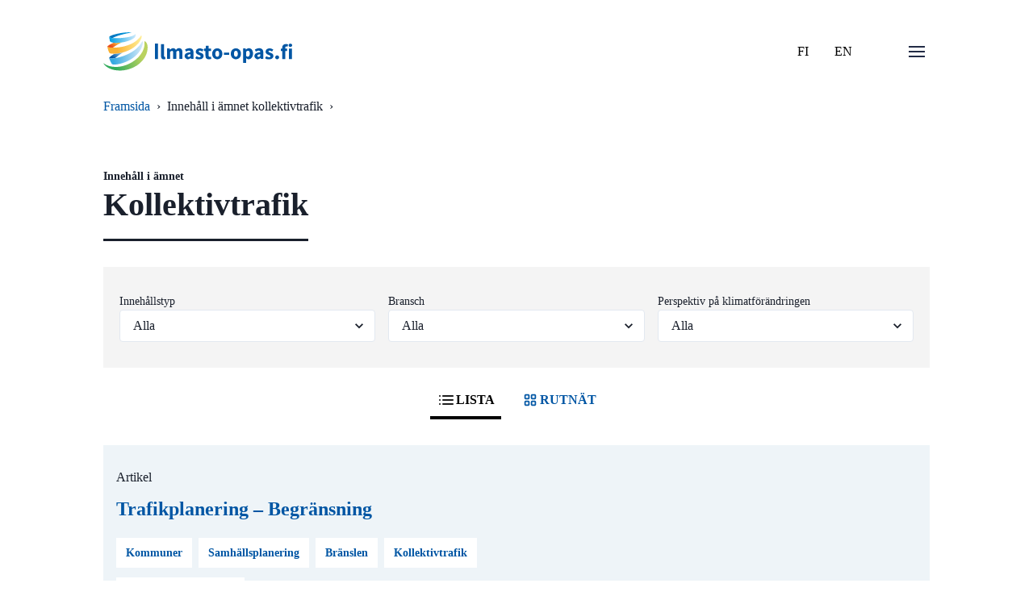

--- FILE ---
content_type: text/html
request_url: https://www.ilmasto-opas.fi/tag/kollektivtrafik
body_size: 22089
content:
<!doctype html>
<html data-n-head-ssr lang="fi" data-n-head="%7B%22lang%22:%7B%22ssr%22:%22fi%22%7D%7D">
  <head>
    <meta data-n-head="ssr" charset="utf-8"><meta data-n-head="ssr" name="viewport" content="width=device-width,initial-scale=1"><meta data-n-head="ssr" name="theme-color" content="#69bb5d"><meta data-n-head="ssr" name="application-name" content="ilmasto-opas"><meta data-n-head="ssr" name="apple-mobile-web-app-title" content="ilmasto-opas"><meta data-n-head="ssr" name="msapplication-TileColor" content="#69bb5d"><meta data-n-head="ssr" name="msapplication-config" content="/browserconfig.xml"><meta data-n-head="ssr" data-hid="description" name="description" content="Home page description"><title>Kollektivtrafik | Climate guide</title><base href="/"><link data-n-head="ssr" rel="icon" type="image/x-icon" href="/favicon.ico"><link data-n-head="ssr" rel="apple-touch-icon" sizes="180x180" href="/apple-touch-icon.png"><link data-n-head="ssr" rel="icon" type='"image/png' sizes="32x32" href="/favicon-32x32.png"><link data-n-head="ssr" rel="icon" type='"image/png' sizes="16x162" href="/favicon-16x16.png"><link data-n-head="ssr" rel="shortcut icon" href="/favicon.ico"><link data-n-head="ssr" rel="manifest" href="/site.webmanifest"><link data-n-head="ssr" data-hid="font-prefetch" rel="dns-prefetch" href="https://fonts.gstatic.com/"><link data-n-head="ssr" data-hid="font-preconnect" rel="preconnect" href="https://fonts.gstatic.com/" crossorigin=""><link data-n-head="ssr" data-hid="font-preload" rel="preload" as="style" href="https://fonts.googleapis.com/css2?family=Source+Sans+Pro:wght@400;600;700;900&display=swap"><noscript data-n-head="ssr" data-hid="font-noscript"><link rel="stylesheet" href="https://fonts.googleapis.com/css2?family=Source+Sans+Pro:wght@400;600;700;900&display=swap"></noscript><link rel="preload" href="/_nuxt/9f9958f.js" as="script"><link rel="preload" href="/_nuxt/1393293.js" as="script"><link rel="preload" href="/_nuxt/628941b.js" as="script"><link rel="preload" href="/_nuxt/20df124.js" as="script"><link rel="preload" href="/_nuxt/e9668d4.js" as="script"><link rel="preload" href="/_nuxt/23dfefd.js" as="script"><style data-vue-ssr-id="2f5795cc:0 5f3e6543:0 49569972:0 5688e8c5:0 662dcc66:0 7b81e6cd:0 38986312:0 e83834c4:0 564d9be1:0 24dfb0b9:0">/*! @algolia/autocomplete-theme-classic 1.17.6 | MIT License | © Algolia, Inc. and contributors | https://github.com/algolia/autocomplete */:root{--aa-search-input-height:44px;--aa-input-icon-size:20px;--aa-base-unit:16;--aa-spacing-factor:1;--aa-spacing:calc(var(--aa-base-unit)*var(--aa-spacing-factor)*1px);--aa-spacing-half:calc(var(--aa-spacing)/2);--aa-panel-max-height:650px;--aa-base-z-index:9999;--aa-font-size:calc(var(--aa-base-unit)*1px);--aa-font-family:inherit;--aa-font-weight-medium:500;--aa-font-weight-semibold:600;--aa-font-weight-bold:700;--aa-icon-size:20px;--aa-icon-stroke-width:1.6;--aa-icon-color-rgb:119,119,163;--aa-icon-color-alpha:1;--aa-action-icon-size:20px;--aa-text-color-rgb:38,38,39;--aa-text-color-alpha:1;--aa-primary-color-rgb:62,52,211;--aa-primary-color-alpha:0.2;--aa-muted-color-rgb:128,126,163;--aa-muted-color-alpha:0.6;--aa-panel-border-color-rgb:128,126,163;--aa-panel-border-color-alpha:0.3;--aa-input-border-color-rgb:128,126,163;--aa-input-border-color-alpha:0.8;--aa-background-color-rgb:255,255,255;--aa-background-color-alpha:1;--aa-input-background-color-rgb:255,255,255;--aa-input-background-color-alpha:1;--aa-selected-color-rgb:179,173,214;--aa-selected-color-alpha:0.205;--aa-description-highlight-background-color-rgb:245,223,77;--aa-description-highlight-background-color-alpha:0.5;--aa-detached-media-query:(max-width:680px);--aa-detached-modal-media-query:(min-width:680px);--aa-detached-modal-max-width:680px;--aa-detached-modal-max-height:500px;--aa-overlay-color-rgb:115,114,129;--aa-overlay-color-alpha:0.4;--aa-panel-shadow:0 0 0 1px rgba(35,38,59,.1),0 6px 16px -4px rgba(35,38,59,.15);--aa-scrollbar-width:13px;--aa-scrollbar-track-background-color-rgb:234,234,234;--aa-scrollbar-track-background-color-alpha:1;--aa-scrollbar-thumb-background-color-rgb:var(--aa-background-color-rgb);--aa-scrollbar-thumb-background-color-alpha:1}@media (hover:none) and (pointer:coarse){:root{--aa-spacing-factor:1.2;--aa-action-icon-size:22px}}body.dark,body[data-theme=dark]{--aa-text-color-rgb:183,192,199;--aa-primary-color-rgb:146,138,255;--aa-muted-color-rgb:146,138,255;--aa-input-background-color-rgb:0,3,9;--aa-background-color-rgb:21,24,42;--aa-selected-color-rgb:146,138,255;--aa-selected-color-alpha:0.25;--aa-description-highlight-background-color-rgb:0 255 255;--aa-description-highlight-background-color-alpha:0.25;--aa-icon-color-rgb:119,119,163;--aa-panel-shadow:inset 1px 1px 0 0 #2c2e40,0 3px 8px 0 #000309;--aa-scrollbar-track-background-color-rgb:44,46,64;--aa-scrollbar-thumb-background-color-rgb:var(--aa-background-color-rgb)}.aa-Autocomplete *,.aa-DetachedFormContainer *,.aa-Panel *{box-sizing:border-box}.aa-Autocomplete,.aa-DetachedFormContainer,.aa-Panel{color:#262627;color:rgba(var(--aa-text-color-rgb),var(--aa-text-color-alpha));font-family:inherit;font-family:var(--aa-font-family);font-size:16px;font-size:var(--aa-font-size);font-weight:400;line-height:1em;margin:0;padding:0;text-align:left}.aa-Form{align-items:center;background-color:#fff;background-color:rgba(var(--aa-input-background-color-rgb),var(--aa-input-background-color-alpha));border:1px solid rgba(128,126,163,.8);border:1px solid rgba(var(--aa-input-border-color-rgb),var(--aa-input-border-color-alpha));border-radius:3px;display:flex;line-height:1em;margin:0;position:relative;width:100%}.aa-Form:focus-within{border-color:#3e34d3;border-color:rgba(var(--aa-primary-color-rgb),1);box-shadow:0 0 0 2px rgba(62,52,211,.2),inset 0 0 0 2px rgba(62,52,211,.2);box-shadow:rgba(var(--aa-primary-color-rgb),var(--aa-primary-color-alpha)) 0 0 0 2px,inset rgba(var(--aa-primary-color-rgb),var(--aa-primary-color-alpha)) 0 0 0 2px;outline:medium none currentColor}.aa-InputWrapperPrefix{align-items:center;display:flex;flex-shrink:0;height:44px;height:var(--aa-search-input-height);order:1}.aa-Label,.aa-LoadingIndicator{cursor:auto;flex-shrink:0;height:100%;padding:0;text-align:left}.aa-Label svg,.aa-LoadingIndicator svg{color:#3e34d3;color:rgba(var(--aa-primary-color-rgb),1);height:auto;max-height:20px;max-height:var(--aa-input-icon-size);stroke-width:1.6;stroke-width:var(--aa-icon-stroke-width);width:20px;width:var(--aa-input-icon-size)}.aa-LoadingIndicator,.aa-SubmitButton{height:100%;padding-left:11px;padding-left:calc(var(--aa-spacing)*.75 - 1px);padding-right:8px;padding-right:var(--aa-spacing-half);width:47px;width:calc(var(--aa-spacing)*1.75 + var(--aa-icon-size) - 1px)}@media (hover:none) and (pointer:coarse){.aa-LoadingIndicator,.aa-SubmitButton{padding-left:3px;padding-left:calc(var(--aa-spacing-half)/ 2 - 1px);width:39px;width:calc(var(--aa-icon-size) + var(--aa-spacing)*1.25 - 1px)}}.aa-SubmitButton{-webkit-appearance:none;-moz-appearance:none;appearance:none;background:0 0;border:0;margin:0}.aa-LoadingIndicator{align-items:center;display:flex;justify-content:center}.aa-LoadingIndicator[hidden]{display:none}.aa-InputWrapper{order:3;position:relative;width:100%}.aa-Input{-webkit-appearance:none;-moz-appearance:none;appearance:none;background:0 0;border:0;color:#262627;color:rgba(var(--aa-text-color-rgb),var(--aa-text-color-alpha));font:inherit;height:44px;height:var(--aa-search-input-height);padding:0;width:100%}.aa-Input::-moz-placeholder{color:rgba(128,126,163,.6);color:rgba(var(--aa-muted-color-rgb),var(--aa-muted-color-alpha));opacity:1}.aa-Input::placeholder{color:rgba(128,126,163,.6);color:rgba(var(--aa-muted-color-rgb),var(--aa-muted-color-alpha));opacity:1}.aa-Input:focus{border-color:none;box-shadow:none;outline:0}.aa-Input::-webkit-search-cancel-button,.aa-Input::-webkit-search-decoration,.aa-Input::-webkit-search-results-button,.aa-Input::-webkit-search-results-decoration{-webkit-appearance:none;appearance:none}.aa-InputWrapperSuffix{align-items:center;display:flex;height:44px;height:var(--aa-search-input-height);order:4}.aa-ClearButton{align-items:center;background:0 0;border:0;color:rgba(128,126,163,.6);color:rgba(var(--aa-muted-color-rgb),var(--aa-muted-color-alpha));cursor:pointer;display:flex;height:100%;margin:0;padding:0 12.83333px;padding:0 calc(var(--aa-spacing)*.83333 - .5px)}@media (hover:none) and (pointer:coarse){.aa-ClearButton{padding:0 10.16667px;padding:0 calc(var(--aa-spacing)*.66667 - .5px)}}.aa-ClearButton:focus,.aa-ClearButton:hover{color:#262627;color:rgba(var(--aa-text-color-rgb),var(--aa-text-color-alpha))}.aa-ClearButton[hidden]{display:none}.aa-ClearButton svg{stroke-width:1.6;stroke-width:var(--aa-icon-stroke-width);width:20px;width:var(--aa-icon-size)}.aa-Panel{background-color:#fff;background-color:rgba(var(--aa-background-color-rgb),var(--aa-background-color-alpha));border-radius:4px;border-radius:calc(var(--aa-spacing)/4);box-shadow:0 0 0 1px rgba(35,38,59,.1),0 6px 16px -4px rgba(35,38,59,.15);box-shadow:var(--aa-panel-shadow);margin:8px 0 0;overflow:hidden;position:absolute;transition:opacity .2s ease-in,filter .2s ease-in}@media screen and (prefers-reduced-motion){.aa-Panel{transition:none}}.aa-Panel button{-webkit-appearance:none;-moz-appearance:none;appearance:none;background:0 0;border:0;margin:0;padding:0}.aa-PanelLayout{height:100%;margin:0;max-height:650px;max-height:var(--aa-panel-max-height);overflow-y:auto;padding:0;position:relative;text-align:left}.aa-PanelLayoutColumns--twoGolden{display:grid;grid-template-columns:39.2% auto;overflow:hidden;padding:0}.aa-PanelLayoutColumns--two{display:grid;grid-template-columns:repeat(2,minmax(0,1fr));overflow:hidden;padding:0}.aa-PanelLayoutColumns--three{display:grid;grid-template-columns:repeat(3,minmax(0,1fr));overflow:hidden;padding:0}.aa-Panel--stalled .aa-Source{filter:grayscale(1);opacity:.8}.aa-Panel--scrollable{margin:0;max-height:650px;max-height:var(--aa-panel-max-height);overflow-x:hidden;overflow-y:auto;padding:8px;padding:var(--aa-spacing-half);scrollbar-color:#fff #eaeaea;scrollbar-color:rgba(var(--aa-scrollbar-thumb-background-color-rgb),var(--aa-scrollbar-thumb-background-color-alpha)) rgba(var(--aa-scrollbar-track-background-color-rgb),var(--aa-scrollbar-track-background-color-alpha));scrollbar-width:thin}.aa-Panel--scrollable::-webkit-scrollbar{width:13px;width:var(--aa-scrollbar-width)}.aa-Panel--scrollable::-webkit-scrollbar-track{background-color:#eaeaea;background-color:rgba(var(--aa-scrollbar-track-background-color-rgb),var(--aa-scrollbar-track-background-color-alpha))}.aa-Panel--scrollable::-webkit-scrollbar-thumb{background-color:#fff;background-color:rgba(var(--aa-scrollbar-thumb-background-color-rgb),var(--aa-scrollbar-thumb-background-color-alpha));border-color:#eaeaea;border-color:rgba(var(--aa-scrollbar-track-background-color-rgb),var(--aa-scrollbar-track-background-color-alpha));border-radius:9999px;border-style:solid;border-width:3px 2px 3px 3px}.aa-Source{margin:0;padding:0;position:relative;width:100%}.aa-Source:empty{display:none}.aa-SourceNoResults{font-size:1em;margin:0;padding:16px;padding:var(--aa-spacing)}.aa-List{list-style:none;margin:0}.aa-List,.aa-SourceHeader{padding:0;position:relative}.aa-SourceHeader{margin:8px .5em 8px 0;margin:var(--aa-spacing-half) .5em var(--aa-spacing-half) 0}.aa-SourceHeader:empty{display:none}.aa-SourceHeaderTitle{background:#fff;background:rgba(var(--aa-background-color-rgb),var(--aa-background-color-alpha));color:#3e34d3;color:rgba(var(--aa-primary-color-rgb),1);display:inline-block;font-size:.8em;font-weight:600;font-weight:var(--aa-font-weight-semibold);margin:0;padding:0 8px 0 0;padding:0 var(--aa-spacing-half) 0 0;position:relative;z-index:9999;z-index:var(--aa-base-z-index)}.aa-SourceHeaderLine{border-bottom:1px solid #3e34d3;border-bottom:1px solid rgba(var(--aa-primary-color-rgb),1);display:block;height:2px;left:0;margin:0;opacity:.3;padding:0;position:absolute;right:0;top:8px;top:var(--aa-spacing-half);z-index:9998;z-index:calc(var(--aa-base-z-index) - 1)}.aa-SourceFooterSeeAll{background:linear-gradient(180deg,#fff,rgba(128,126,163,.14));background:linear-gradient(180deg,rgba(var(--aa-background-color-rgb),var(--aa-background-color-alpha)),rgba(128,126,163,.14));border:1px solid rgba(128,126,163,.6);border:1px solid rgba(var(--aa-muted-color-rgb),var(--aa-muted-color-alpha));border-radius:5px;box-shadow:inset 0 0 2px #fff,0 2px 2px -1px rgba(76,69,88,.15);color:inherit;font-size:.95em;font-weight:500;font-weight:var(--aa-font-weight-medium);padding:.475em 1em .6em;-webkit-text-decoration:none;text-decoration:none}.aa-SourceFooterSeeAll:focus,.aa-SourceFooterSeeAll:hover{border:1px solid #3e34d3;border:1px solid rgba(var(--aa-primary-color-rgb),1);color:#3e34d3;color:rgba(var(--aa-primary-color-rgb),1)}.aa-Item{align-items:center;border-radius:3px;cursor:pointer;display:grid;min-height:40px;min-height:calc(var(--aa-spacing)*2.5);padding:4px;padding:calc(var(--aa-spacing-half)/2)}.aa-Item[aria-selected=true]{background-color:rgba(179,173,214,.205);background-color:rgba(var(--aa-selected-color-rgb),var(--aa-selected-color-alpha))}.aa-Item[aria-selected=true] .aa-ActiveOnly,.aa-Item[aria-selected=true] .aa-ItemActionButton{visibility:visible}.aa-ItemIcon{align-items:center;background:#fff;background:rgba(var(--aa-background-color-rgb),var(--aa-background-color-alpha));border-radius:3px;box-shadow:inset 0 0 0 1px rgba(128,126,163,.3);box-shadow:inset 0 0 0 1px rgba(var(--aa-panel-border-color-rgb),var(--aa-panel-border-color-alpha));color:#7777a3;color:rgba(var(--aa-icon-color-rgb),var(--aa-icon-color-alpha));display:flex;flex-shrink:0;font-size:.7em;height:28px;height:calc(var(--aa-icon-size) + var(--aa-spacing-half));justify-content:center;overflow:hidden;stroke-width:1.6;stroke-width:var(--aa-icon-stroke-width);text-align:center;width:28px;width:calc(var(--aa-icon-size) + var(--aa-spacing-half))}.aa-ItemIcon img{height:auto;max-height:20px;max-height:calc(var(--aa-icon-size) + var(--aa-spacing-half) - 8px);max-width:20px;max-width:calc(var(--aa-icon-size) + var(--aa-spacing-half) - 8px);width:auto}.aa-ItemIcon svg{height:20px;height:var(--aa-icon-size);width:20px;width:var(--aa-icon-size)}.aa-ItemIcon--alignTop{align-self:flex-start}.aa-ItemIcon--noBorder{background:0 0;box-shadow:none}.aa-ItemIcon--picture{height:96px;width:96px}.aa-ItemIcon--picture img{max-height:100%;max-width:100%;padding:8px;padding:var(--aa-spacing-half)}.aa-ItemContent{align-items:center;cursor:pointer;display:grid;gap:8px;grid-gap:8px;grid-gap:var(--aa-spacing-half);gap:var(--aa-spacing-half);grid-auto-flow:column;line-height:1.25em;overflow:hidden}.aa-ItemContent:empty{display:none}.aa-ItemContent mark{background:0 0;color:#262627;color:rgba(var(--aa-text-color-rgb),var(--aa-text-color-alpha));font-style:normal;font-weight:700;font-weight:var(--aa-font-weight-bold)}.aa-ItemContent--dual{display:flex;flex-direction:column;justify-content:space-between;text-align:left}.aa-ItemContent--dual .aa-ItemContentSubtitle,.aa-ItemContent--dual .aa-ItemContentTitle{display:block}.aa-ItemContent--indented{padding-left:36px;padding-left:calc(var(--aa-icon-size) + var(--aa-spacing))}.aa-ItemContentBody{display:grid;gap:4px;grid-gap:4px;grid-gap:calc(var(--aa-spacing-half)/2);gap:calc(var(--aa-spacing-half)/2)}.aa-ItemContentTitle{display:inline-block;margin:0 .5em 0 0;max-width:100%;overflow:hidden;padding:0;text-overflow:ellipsis;white-space:nowrap}.aa-ItemContentSubtitle{font-size:.92em}.aa-ItemContentSubtitleIcon:before{border-color:rgba(128,126,163,.64);border-color:rgba(var(--aa-muted-color-rgb),.64);border-style:solid;content:"";display:inline-block;left:1px;position:relative;top:-3px}.aa-ItemContentSubtitle--inline .aa-ItemContentSubtitleIcon:before{border-width:0 0 1.5px;margin-left:8px;margin-left:var(--aa-spacing-half);margin-right:4px;margin-right:calc(var(--aa-spacing-half)/2);width:10px;width:calc(var(--aa-spacing-half) + 2px)}.aa-ItemContentSubtitle--standalone{align-items:center;color:#262627;color:rgba(var(--aa-text-color-rgb),var(--aa-text-color-alpha));display:grid;gap:8px;grid-gap:8px;grid-gap:var(--aa-spacing-half);gap:var(--aa-spacing-half);grid-auto-flow:column;justify-content:start}.aa-ItemContentSubtitle--standalone .aa-ItemContentSubtitleIcon:before{border-radius:0 0 0 3px;border-width:0 0 1.5px 1.5px;height:8px;height:var(--aa-spacing-half);width:8px;width:var(--aa-spacing-half)}.aa-ItemContentSubtitleCategory{color:#807ea3;color:rgba(var(--aa-muted-color-rgb),1);font-weight:500}.aa-ItemContentDescription{color:#262627;color:rgba(var(--aa-text-color-rgb),var(--aa-text-color-alpha));font-size:.85em;max-width:100%;overflow-x:hidden;text-overflow:ellipsis}.aa-ItemContentDescription:empty{display:none}.aa-ItemContentDescription mark{background:rgba(245,223,77,.5);background:rgba(var(--aa-description-highlight-background-color-rgb),var(--aa-description-highlight-background-color-alpha));color:#262627;color:rgba(var(--aa-text-color-rgb),var(--aa-text-color-alpha));font-style:normal;font-weight:500;font-weight:var(--aa-font-weight-medium)}.aa-ItemContentDash{color:rgba(128,126,163,.6);color:rgba(var(--aa-muted-color-rgb),var(--aa-muted-color-alpha));display:none;opacity:.4}.aa-ItemContentTag{background-color:rgba(62,52,211,.2);background-color:rgba(var(--aa-primary-color-rgb),var(--aa-primary-color-alpha));border-radius:3px;margin:0 .4em 0 0;padding:.08em .3em}.aa-ItemLink,.aa-ItemWrapper{align-items:center;color:inherit;display:grid;gap:4px;grid-gap:4px;grid-gap:calc(var(--aa-spacing-half)/2);gap:calc(var(--aa-spacing-half)/2);grid-auto-flow:column;justify-content:space-between;width:100%}.aa-ItemLink{color:inherit;-webkit-text-decoration:none;text-decoration:none}.aa-ItemActions{display:grid;grid-auto-flow:column;height:100%;justify-self:end;margin:0 -5.33333px;margin:0 calc(var(--aa-spacing)/-3);padding:0 2px 0 0}.aa-ItemActionButton{align-items:center;background:0 0;border:0;color:rgba(128,126,163,.6);color:rgba(var(--aa-muted-color-rgb),var(--aa-muted-color-alpha));cursor:pointer;display:flex;flex-shrink:0;padding:0}.aa-ItemActionButton:focus svg,.aa-ItemActionButton:hover svg{color:#262627;color:rgba(var(--aa-text-color-rgb),var(--aa-text-color-alpha))}@media (hover:none) and (pointer:coarse){.aa-ItemActionButton:focus svg,.aa-ItemActionButton:hover svg{color:inherit}}.aa-ItemActionButton svg{color:rgba(128,126,163,.6);color:rgba(var(--aa-muted-color-rgb),var(--aa-muted-color-alpha));margin:5.33333px;margin:calc(var(--aa-spacing)/3);stroke-width:1.6;stroke-width:var(--aa-icon-stroke-width);width:20px;width:var(--aa-action-icon-size)}.aa-ActiveOnly{visibility:hidden}.aa-PanelHeader{align-items:center;background:#3e34d3;background:rgba(var(--aa-primary-color-rgb),1);color:#fff;display:grid;height:var(--aa-modal-header-height);margin:0;padding:8px 16px;padding:var(--aa-spacing-half) var(--aa-spacing);position:relative}.aa-PanelHeader:after{background-image:linear-gradient(#fff,hsla(0,0%,100%,0));background-image:linear-gradient(rgba(var(--aa-background-color-rgb),1),rgba(var(--aa-background-color-rgb),0));bottom:-8px;bottom:calc(var(--aa-spacing-half)*-1);content:"";height:8px;height:var(--aa-spacing-half);left:0;pointer-events:none;position:absolute;right:0}.aa-PanelFooter,.aa-PanelHeader:after{z-index:9999;z-index:var(--aa-base-z-index)}.aa-PanelFooter{background-color:#fff;background-color:rgba(var(--aa-background-color-rgb),var(--aa-background-color-alpha));box-shadow:inset 0 1px 0 rgba(128,126,163,.3);box-shadow:inset 0 1px 0 rgba(var(--aa-panel-border-color-rgb),var(--aa-panel-border-color-alpha));display:flex;justify-content:space-between;margin:0;padding:16px;padding:var(--aa-spacing);position:relative}.aa-PanelFooter:after{background-image:linear-gradient(hsla(0,0%,100%,0),rgba(128,126,163,.6));background-image:linear-gradient(rgba(var(--aa-background-color-rgb),0),rgba(var(--aa-muted-color-rgb),var(--aa-muted-color-alpha)));content:"";height:16px;height:var(--aa-spacing);left:0;opacity:.12;pointer-events:none;position:absolute;right:0;top:-16px;top:calc(var(--aa-spacing)*-1);z-index:9998;z-index:calc(var(--aa-base-z-index) - 1)}.aa-DetachedContainer{background:#fff;background:rgba(var(--aa-background-color-rgb),var(--aa-background-color-alpha));bottom:0;box-shadow:0 0 0 1px rgba(35,38,59,.1),0 6px 16px -4px rgba(35,38,59,.15);box-shadow:var(--aa-panel-shadow);display:flex;flex-direction:column;left:0;margin:0;overflow:hidden;padding:0;position:fixed;right:0;top:0;z-index:9999;z-index:var(--aa-base-z-index)}.aa-DetachedContainer:after{height:32px}.aa-DetachedContainer .aa-SourceHeader{margin:8px 0 8px 2px;margin:var(--aa-spacing-half) 0 var(--aa-spacing-half) 2px}.aa-DetachedContainer .aa-Panel{background-color:#fff;background-color:rgba(var(--aa-background-color-rgb),var(--aa-background-color-alpha));border-radius:0;box-shadow:none;flex-grow:1;margin:0;padding:0;position:relative}.aa-DetachedContainer .aa-PanelLayout{bottom:0;box-shadow:none;left:0;margin:0;max-height:none;overflow-y:auto;position:absolute;right:0;top:0;width:100%}.aa-DetachedFormContainer{border-bottom:1px solid rgba(128,126,163,.3);border-bottom:1px solid rgba(var(--aa-panel-border-color-rgb),var(--aa-panel-border-color-alpha));display:flex;flex-direction:row;justify-content:space-between;margin:0;padding:8px;padding:var(--aa-spacing-half)}.aa-DetachedCancelButton{background:0 0;border:0;border-radius:3px;color:inherit;color:#262627;color:rgba(var(--aa-text-color-rgb),var(--aa-text-color-alpha));cursor:pointer;font:inherit;margin:0 0 0 8px;margin:0 0 0 var(--aa-spacing-half);padding:0 8px;padding:0 var(--aa-spacing-half)}.aa-DetachedCancelButton:focus,.aa-DetachedCancelButton:hover{box-shadow:inset 0 0 0 1px rgba(128,126,163,.3);box-shadow:inset 0 0 0 1px rgba(var(--aa-panel-border-color-rgb),var(--aa-panel-border-color-alpha))}.aa-DetachedContainer--modal{border-radius:6px;bottom:inherit;height:auto;margin:0 auto;max-width:680px;max-width:var(--aa-detached-modal-max-width);position:absolute;top:3%}.aa-DetachedContainer--modal .aa-PanelLayout{max-height:500px;max-height:var(--aa-detached-modal-max-height);padding-bottom:8px;padding-bottom:var(--aa-spacing-half);position:static}.aa-DetachedContainer--modal .aa-PanelLayout:empty{display:none}.aa-DetachedSearchButton{align-items:center;background-color:#fff;background-color:rgba(var(--aa-input-background-color-rgb),var(--aa-input-background-color-alpha));border:1px solid rgba(128,126,163,.8);border:1px solid rgba(var(--aa-input-border-color-rgb),var(--aa-input-border-color-alpha));border-radius:3px;color:rgba(128,126,163,.6);color:rgba(var(--aa-muted-color-rgb),var(--aa-muted-color-alpha));cursor:pointer;display:flex;font:inherit;font-family:inherit;font-family:var(--aa-font-family);font-size:16px;font-size:var(--aa-font-size);height:44px;height:var(--aa-search-input-height);margin:0;padding:0 5.5px;padding:0 calc(var(--aa-search-input-height)/8);position:relative;text-align:left;width:100%}.aa-DetachedSearchButton:focus{border-color:#3e34d3;border-color:rgba(var(--aa-primary-color-rgb),1);box-shadow:0 0 0 3px rgba(62,52,211,.2),inset 0 0 0 2px rgba(62,52,211,.2);box-shadow:rgba(var(--aa-primary-color-rgb),var(--aa-primary-color-alpha)) 0 0 0 3px,inset rgba(var(--aa-primary-color-rgb),var(--aa-primary-color-alpha)) 0 0 0 2px;outline:medium none currentColor}.aa-DetachedSearchButtonIcon{align-items:center;color:#3e34d3;color:rgba(var(--aa-primary-color-rgb),1);cursor:auto;display:flex;flex-shrink:0;height:100%;justify-content:center;width:36px;width:calc(var(--aa-icon-size) + var(--aa-spacing))}.aa-DetachedSearchButtonQuery{color:#262627;color:rgba(var(--aa-text-color-rgb),1);line-height:1.25em;overflow:hidden;text-overflow:ellipsis;white-space:nowrap}.aa-DetachedSearchButtonPlaceholder[hidden]{display:none}.aa-Detached{height:100vh;overflow:hidden}.aa-DetachedOverlay{background-color:hsla(244,6%,48%,.4);background-color:rgba(var(--aa-overlay-color-rgb),var(--aa-overlay-color-alpha));height:100vh;left:0;margin:0;padding:0;position:fixed;right:0;top:0;z-index:9998;z-index:calc(var(--aa-base-z-index) - 1)}.aa-GradientBottom,.aa-GradientTop{height:8px;height:var(--aa-spacing-half);left:0;pointer-events:none;position:absolute;right:0;z-index:9999;z-index:var(--aa-base-z-index)}.aa-GradientTop{background-image:linear-gradient(#fff,hsla(0,0%,100%,0));background-image:linear-gradient(rgba(var(--aa-background-color-rgb),1),rgba(var(--aa-background-color-rgb),0));top:0}.aa-GradientBottom{background-image:linear-gradient(hsla(0,0%,100%,0),#fff);background-image:linear-gradient(rgba(var(--aa-background-color-rgb),0),rgba(var(--aa-background-color-rgb),1));border-bottom-left-radius:4px;border-bottom-left-radius:calc(var(--aa-spacing)/4);border-bottom-right-radius:4px;border-bottom-right-radius:calc(var(--aa-spacing)/4);bottom:0}@media (hover:none) and (pointer:coarse){.aa-DesktopOnly{display:none}}@media (hover:hover){.aa-TouchOnly{display:none}}.ais-Breadcrumb-list,.ais-CurrentRefinements-list,.ais-HierarchicalMenu-list,.ais-Hits-list,.ais-InfiniteHits-list,.ais-InfiniteResults-list,.ais-Menu-list,.ais-NumericMenu-list,.ais-Pagination-list,.ais-RatingMenu-list,.ais-RefinementList-list,.ais-Results-list,.ais-ToggleRefinement-list{list-style:none;margin:0;padding:0}.ais-ClearRefinements-button,.ais-CurrentRefinements-delete,.ais-CurrentRefinements-reset,.ais-GeoSearch-redo,.ais-GeoSearch-reset,.ais-HierarchicalMenu-showMore,.ais-InfiniteHits-loadMore,.ais-InfiniteHits-loadPrevious,.ais-InfiniteResults-loadMore,.ais-Menu-showMore,.ais-RangeInput-submit,.ais-RefinementList-showMore,.ais-SearchBox-reset,.ais-SearchBox-submit,.ais-VoiceSearch-button{background:0 0;border:0;color:inherit;cursor:pointer;font:inherit;line-height:normal;overflow:visible;padding:0;-webkit-user-select:none;-moz-user-select:none;user-select:none}.ais-ClearRefinements-button::-moz-focus-inner,.ais-CurrentRefinements-delete::-moz-focus-inner,.ais-CurrentRefinements-reset::-moz-focus-inner,.ais-GeoSearch-redo::-moz-focus-inner,.ais-GeoSearch-reset::-moz-focus-inner,.ais-HierarchicalMenu-showMore::-moz-focus-inner,.ais-InfiniteHits-loadMore::-moz-focus-inner,.ais-InfiniteHits-loadPrevious::-moz-focus-inner,.ais-InfiniteResults-loadMore::-moz-focus-inner,.ais-Menu-showMore::-moz-focus-inner,.ais-RangeInput-submit::-moz-focus-inner,.ais-RefinementList-showMore::-moz-focus-inner,.ais-SearchBox-reset::-moz-focus-inner,.ais-SearchBox-submit::-moz-focus-inner,.ais-VoiceSearch-button::-moz-focus-inner{border:0;padding:0}.ais-ClearRefinements-button[disabled],.ais-CurrentRefinements-delete[disabled],.ais-CurrentRefinements-reset[disabled],.ais-GeoSearch-redo[disabled],.ais-GeoSearch-reset[disabled],.ais-HierarchicalMenu-showMore[disabled],.ais-InfiniteHits-loadMore[disabled],.ais-InfiniteHits-loadPrevious[disabled],.ais-InfiniteResults-loadMore[disabled],.ais-Menu-showMore[disabled],.ais-RangeInput-submit[disabled],.ais-RefinementList-showMore[disabled],.ais-SearchBox-reset[disabled],.ais-SearchBox-submit[disabled],.ais-VoiceSearch-button[disabled]{cursor:default}.ais-HierarchicalMenu-showMore,.ais-InfiniteHits-loadMore,.ais-InfiniteHits-loadPrevious,.ais-Menu-showMore,.ais-RefinementList-showMore{overflow-anchor:none}.ais-Breadcrumb-item,.ais-Breadcrumb-list,.ais-Pagination-list,.ais-PoweredBy,.ais-RangeInput-form,.ais-RatingMenu-link{align-items:center;display:flex}.ais-GeoSearch,.ais-GeoSearch-map{height:100%}.ais-HierarchicalMenu-list .ais-HierarchicalMenu-list{margin-left:1em}.ais-PoweredBy-logo{display:block;height:1.2em;width:auto}.ais-RatingMenu-starIcon{display:block;height:20px;width:20px}.ais-SearchBox-input::-ms-clear,.ais-SearchBox-input::-ms-reveal{display:none;height:0;width:0}.ais-SearchBox-input::-webkit-search-cancel-button,.ais-SearchBox-input::-webkit-search-decoration,.ais-SearchBox-input::-webkit-search-results-button,.ais-SearchBox-input::-webkit-search-results-decoration{display:none}.ais-RangeSlider .rheostat{margin-bottom:40px;margin-top:40px;overflow:visible}.ais-RangeSlider .rheostat-background{height:6px;top:0;width:100%}.ais-RangeSlider .rheostat-handle{margin-left:-12px;top:-7px}.ais-RangeSlider .rheostat-background{background-color:#fff;border:1px solid #aaa;position:relative}.ais-RangeSlider .rheostat-progress{background-color:#333;height:4px;position:absolute;top:1px}.rheostat-handle{background-color:#fff;border:1px solid #333;border-radius:50%;cursor:grab;height:20px;position:relative;width:20px;z-index:1}.rheostat-marker{background-color:#aaa;height:5px;margin-left:-1px;position:absolute;width:1px}.rheostat-marker--large{height:9px}.rheostat-value{padding-top:15px}.rheostat-tooltip,.rheostat-value{margin-left:50%;position:absolute;text-align:center;transform:translateX(-50%)}.rheostat-tooltip{top:-22px}[class^=ais-]{box-sizing:border-box;font-size:1rem}a[class^=ais-]{-webkit-text-decoration:none;text-decoration:none}.ais-Breadcrumb,.ais-ClearRefinements,.ais-CurrentRefinements,.ais-GeoSearch,.ais-HierarchicalMenu,.ais-Hits,.ais-HitsPerPage,.ais-InfiniteHits,.ais-InfiniteResults,.ais-Menu,.ais-MenuSelect,.ais-NumericMenu,.ais-NumericSelector,.ais-Pagination,.ais-Panel,.ais-PoweredBy,.ais-RangeInput,.ais-RangeSlider,.ais-RatingMenu,.ais-RefinementList,.ais-Results,.ais-ResultsPerPage,.ais-SearchBox,.ais-SortBy,.ais-Stats,.ais-ToggleRefinement{color:#3a4570}.ais-Breadcrumb-item--selected,.ais-HierarchicalMenu-item--selected,.ais-Menu-item--selected{font-weight:700}.ais-Breadcrumb-separator{font-weight:400;margin:0 .3em}.ais-Breadcrumb-link,.ais-HierarchicalMenu-link,.ais-Menu-link,.ais-Pagination-link,.ais-RatingMenu-link{color:#0096db;transition:color .2s ease-out}.ais-Breadcrumb-link:focus,.ais-Breadcrumb-link:hover,.ais-HierarchicalMenu-link:focus,.ais-HierarchicalMenu-link:hover,.ais-Menu-link:focus,.ais-Menu-link:hover,.ais-Pagination-link:focus,.ais-Pagination-link:hover,.ais-RatingMenu-link:focus,.ais-RatingMenu-link:hover{color:#0073a8}.ais-ClearRefinements-button,.ais-CurrentRefinements-reset,.ais-GeoSearch-redo,.ais-GeoSearch-reset,.ais-HierarchicalMenu-showMore,.ais-InfiniteHits-loadMore,.ais-InfiniteHits-loadPrevious,.ais-InfiniteResults-loadMore,.ais-Menu-showMore,.ais-RefinementList-showMore{background-color:#0096db;border-radius:5px;color:#fff;font-size:.8rem;outline:0;padding:.3rem .5rem;transition:background-color .2s ease-out}.ais-ClearRefinements-button:focus,.ais-ClearRefinements-button:hover,.ais-CurrentRefinements-reset:focus,.ais-CurrentRefinements-reset:hover,.ais-GeoSearch-redo:focus,.ais-GeoSearch-redo:hover,.ais-GeoSearch-reset:focus,.ais-GeoSearch-reset:hover,.ais-HierarchicalMenu-showMore:focus,.ais-HierarchicalMenu-showMore:hover,.ais-InfiniteHits-loadMore:focus,.ais-InfiniteHits-loadMore:hover,.ais-InfiniteHits-loadPrevious:focus,.ais-InfiniteHits-loadPrevious:hover,.ais-InfiniteResults-loadMore:focus,.ais-InfiniteResults-loadMore:hover,.ais-Menu-showMore:focus,.ais-Menu-showMore:hover,.ais-RefinementList-showMore:focus,.ais-RefinementList-showMore:hover{background-color:#0073a8}.ais-ClearRefinements-button--disabled,.ais-GeoSearch-redo--disabled,.ais-GeoSearch-reset--disabled,.ais-HierarchicalMenu-showMore--disabled,.ais-InfiniteHits-loadMore--disabled,.ais-InfiniteResults-loadMore--disabled,.ais-Menu-showMore--disabled,.ais-RefinementList-showMore--disabled{cursor:not-allowed;opacity:.6}.ais-ClearRefinements-button--disabled:focus,.ais-ClearRefinements-button--disabled:hover,.ais-GeoSearch-redo--disabled:focus,.ais-GeoSearch-redo--disabled:hover,.ais-GeoSearch-reset--disabled:focus,.ais-GeoSearch-reset--disabled:hover,.ais-HierarchicalMenu-showMore--disabled:focus,.ais-HierarchicalMenu-showMore--disabled:hover,.ais-InfiniteHits-loadMore--disabled:focus,.ais-InfiniteHits-loadMore--disabled:hover,.ais-InfiniteResults-loadMore--disabled:focus,.ais-InfiniteResults-loadMore--disabled:hover,.ais-Menu-showMore--disabled:focus,.ais-Menu-showMore--disabled:hover,.ais-RefinementList-showMore--disabled:focus,.ais-RefinementList-showMore--disabled:hover{background-color:#0096db}.ais-InfiniteHits-loadPrevious--disabled{display:none}.ais-CurrentRefinements{margin-top:-.3rem}.ais-CurrentRefinements,.ais-CurrentRefinements-list{display:flex;flex-wrap:wrap}.ais-CurrentRefinements-item{background-color:#495588;border-radius:5px;display:flex;margin-right:.3rem;margin-top:.3rem;padding:.3rem .5rem}.ais-CurrentRefinements-category{display:flex;margin-left:.3em}.ais-CurrentRefinements-delete{margin-left:.3rem}.ais-CurrentRefinements-categoryLabel,.ais-CurrentRefinements-delete,.ais-CurrentRefinements-label{color:#fff;font-size:.8rem;white-space:nowrap}.ais-CurrentRefinements-reset{margin-top:.3rem;white-space:nowrap}.ais-CurrentRefinements-reset+.ais-CurrentRefinements-list{margin-left:.3rem}.ais-GeoSearch{position:relative}.ais-GeoSearch-control{left:3.75rem;position:absolute;top:.8rem}.ais-GeoSearch-label{background-color:#fff;border-radius:5px;box-shadow:0 1px 1px rgba(0,0,0,.1);display:block;font-size:.8rem;outline:0;padding:.3rem .5rem;transition:background-color .2s ease-out}.ais-GeoSearch-input{margin:0 .25rem 0 0}.ais-GeoSearch-label,.ais-GeoSearch-redo,.ais-GeoSearch-reset{white-space:nowrap}.ais-GeoSearch-reset{bottom:1.25rem;left:50%;position:absolute;transform:translateX(-50%)}.ais-HierarchicalMenu-link,.ais-Menu-link{display:block;line-height:1.5}.ais-HierarchicalMenu-list,.ais-Menu-list,.ais-NumericMenu-list,.ais-RatingMenu-list,.ais-RefinementList-list{font-weight:400;line-height:1.5}.ais-HierarchicalMenu-link:after{background-image:url("data:image/svg+xml;charset=utf-8,%3Csvg xmlns='http://www.w3.org/2000/svg' viewBox='0 0 24 24'%3E%3Cpath fill='%233A4570' d='m7.3 24-2.8-2.8 9.3-9.2-9.3-9.2L7.3 0l12.2 12z'/%3E%3C/svg%3E");background-size:100% 100%;content:"";display:none;height:10px;margin-left:.3em;width:10px}.ais-HierarchicalMenu-item--parent>.ais-HierarchicalMenu-link:after{display:inline-block}.ais-HierarchicalMenu-item--selected>.ais-HierarchicalMenu-link:after{transform:rotate(90deg)}.ais-CurrentRefinements-count,.ais-RatingMenu-count{font-size:.8rem}.ais-CurrentRefinements-count:before,.ais-RatingMenu-count:before{content:"("}.ais-CurrentRefinements-count:after,.ais-RatingMenu-count:after{content:")"}.ais-HierarchicalMenu-count,.ais-Menu-count,.ais-RefinementList-count,.ais-ToggleRefinement-count{background-color:#dfe2ee;border-radius:8px;color:#3a4570;font-size:.8rem;padding:.1rem .4rem}.ais-HierarchicalMenu-showMore,.ais-Menu-showMore,.ais-RefinementList-showMore{margin-top:.5rem}.ais-Highlight-highlighted,.ais-Snippet-highlighted{background-color:#ffc168}.ais-Hits-list,.ais-InfiniteHits-list,.ais-InfiniteResults-list,.ais-Results-list{display:flex;flex-wrap:wrap;margin-left:-1rem;margin-top:-1rem}.ais-Panel-body .ais-Hits-list,.ais-Panel-body .ais-InfiniteHits-list,.ais-Panel-body .ais-InfiniteResults-list,.ais-Panel-body .ais-Results-list{margin:.5rem 0 0 -1rem}.ais-Hits-item,.ais-InfiniteHits-item,.ais-InfiniteResults-item,.ais-Results-item{border:1px solid #c4c8d8;box-shadow:0 2px 5px 0 #e3e5ec;margin-left:1rem;margin-top:1rem;padding:1rem;width:calc(25% - 1rem)}.ais-Panel-body .ais-Hits-item,.ais-Panel-body .ais-InfiniteHits-item,.ais-Panel-body .ais-InfiniteResults-item,.ais-Panel-body .ais-Results-item{margin:.5rem 0 .5rem 1rem}.ais-InfiniteHits-loadMore,.ais-InfiniteResults-loadMore{margin-top:1rem}.ais-InfiniteHits-loadPrevious{margin-bottom:1rem}.ais-HitsPerPage-select,.ais-MenuSelect-select,.ais-NumericSelector-select,.ais-ResultsPerPage-select,.ais-SortBy-select{-webkit-appearance:none;-moz-appearance:none;appearance:none;background-color:#fff;background-image:url("data:image/svg+xml;charset=utf-8,%3Csvg xmlns='http://www.w3.org/2000/svg' viewBox='0 0 24 24'%3E%3Cpath fill='%233A4570' d='m0 7.3 2.8-2.8 9.2 9.3 9.2-9.3L24 7.3 12 19.5z'/%3E%3C/svg%3E");background-position:92% 50%;background-repeat:no-repeat;background-size:10px 10px;border:1px solid #c4c8d8;border-radius:5px;max-width:100%;padding:.3rem 2rem .3rem .3rem}.ais-Panel--collapsible{position:relative}.ais-Panel--collapsible.ais-Panel--collapsed .ais-Panel-body,.ais-Panel--collapsible.ais-Panel--collapsed .ais-Panel-footer{display:none}.ais-Panel--collapsible .ais-Panel-collapseButton{background:0 0;border:none;padding:0;position:absolute;right:0;top:0}.ais-Panel-header{border-bottom:1px solid #c4c8d8;font-size:.8rem;font-weight:700;margin-bottom:.5rem;padding-bottom:.5rem;text-transform:uppercase}.ais-Panel-footer{font-size:.8rem;margin-top:.5rem}.ais-RangeInput-input{height:1.5rem;line-height:1.5rem;padding:0 .2rem;width:5rem}.ais-RangeInput-separator{margin:0 .3rem}.ais-RangeInput-submit{-webkit-appearance:none;-moz-appearance:none;appearance:none;background-color:#0096db;border:none;border-radius:5px;color:#fff;font-size:.8rem;height:1.5rem;line-height:1.5rem;margin-left:.3rem;outline:0;padding:0 .5rem;transition:.2s ease-out}.ais-RangeInput-submit:focus,.ais-RangeInput-submit:hover{background-color:#0073a8}.ais-RatingMenu-count{color:#3a4570}.ais-Pagination-list{justify-content:center}.ais-Pagination-item+.ais-Pagination-item{margin-left:.3rem}.ais-Pagination-link{border:1px solid #c4c8d8;border-radius:5px;display:block;padding:.3rem .6rem;transition:background-color .2s ease-out}.ais-Pagination-link:focus,.ais-Pagination-link:hover{background-color:#e3e5ec}.ais-Pagination-item--disabled .ais-Pagination-link{color:#a5abc4;cursor:not-allowed;opacity:.6}.ais-Pagination-item--disabled .ais-Pagination-link:focus,.ais-Pagination-item--disabled .ais-Pagination-link:hover{background-color:#fff;color:#a5abc4}.ais-Pagination-item--selected .ais-Pagination-link{background-color:#0096db;border-color:#0096db;color:#fff}.ais-Pagination-item--selected .ais-Pagination-link:focus,.ais-Pagination-item--selected .ais-Pagination-link:hover{color:#fff}.ais-PoweredBy-text,.ais-Stats-text,.rheostat-tooltip,.rheostat-value{font-size:.8rem}.ais-PoweredBy-logo{margin-left:.3rem}.ais-RangeSlider .rheostat-progress{background-color:#495588}.ais-RangeSlider .rheostat-background{border-color:#878faf;box-sizing:border-box}.ais-RangeSlider .rheostat-handle{border-color:#878faf}.ais-RangeSlider .rheostat-marker{background-color:#878faf}.ais-Panel-body .ais-RangeSlider{margin:2rem 0}.ais-RangeSlider-handle{background:#fff;border:1px solid #46aeda;border-radius:50%;cursor:pointer;height:20px;position:relative;width:20px;z-index:1}.ais-RangeSlider-tooltip{background:#fff;font-size:.8em;position:absolute;top:-22px}.ais-RangeSlider-value{font-size:.8em;margin-left:-20px;padding-top:15px;position:absolute;text-align:center;width:40px}.ais-RangeSlider-marker{background:#ddd;height:5px;margin-left:-1px;position:absolute;width:1px}.ais-RatingMenu-item--disabled .ais-RatingMenu-count,.ais-RatingMenu-item--disabled .ais-RatingMenu-label{color:#c4c8d8}.ais-RatingMenu-item--selected{font-weight:700}.ais-RatingMenu-link{line-height:1.5}.ais-RatingMenu-link>*+*{margin-left:.3rem}.ais-RatingMenu-starIcon{position:relative;top:-1px;width:15px;fill:#ffc168}.ais-RatingMenu-item--disabled .ais-RatingMenu-starIcon{fill:#c4c8d8}.ais-HierarchicalMenu-searchBox>*,.ais-Menu-searchBox>*,.ais-RefinementList-searchBox>*{margin-bottom:.5rem}.ais-SearchBox-form{display:block;position:relative}.ais-SearchBox-input{-webkit-appearance:none;-moz-appearance:none;appearance:none;background-color:#fff;border:1px solid #c4c8d8;border-radius:5px;padding:.3rem 1.7rem;position:relative;width:100%}.ais-SearchBox-input::-webkit-input-placeholder{color:#a5aed1}.ais-SearchBox-input::-moz-placeholder{color:#a5aed1}.ais-SearchBox-input:-ms-input-placeholder{color:#a5aed1}.ais-SearchBox-input:-moz-placeholder{color:#a5aed1}.ais-SearchBox-loadingIndicator,.ais-SearchBox-reset,.ais-SearchBox-submit{-webkit-appearance:none;-moz-appearance:none;appearance:none;height:20px;position:absolute;right:.3rem;top:50%;transform:translateY(-50%);width:20px;z-index:1}.ais-SearchBox-submit{left:.3rem}.ais-SearchBox-reset{right:.3rem}.ais-SearchBox-loadingIcon,.ais-SearchBox-resetIcon,.ais-SearchBox-submitIcon{left:50%;position:absolute;top:50%;transform:translateX(-50%) translateY(-50%)}.ais-SearchBox-resetIcon path,.ais-SearchBox-submitIcon path{fill:#495588}.ais-SearchBox-submitIcon{height:14px;width:14px}.ais-SearchBox-resetIcon{height:12px;width:12px}.ais-SearchBox-loadingIcon{height:16px;width:16px}.ais-VoiceSearch-button{background-color:transparent;border:none;border-radius:50%;color:#3a4570;height:24px;padding:4px;width:24px}.ais-VoiceSearch-button svg{color:currentColor}.ais-VoiceSearch-button:hover{background-color:#a5aed1;color:#fff;cursor:pointer}.ais-VoiceSearch-button:disabled{color:#a5aed1}.ais-VoiceSearch-button:disabled:hover{background:inherit;color:#a5aed1;cursor:not-allowed}.nuxt-progress{background-color:#000;height:2px;left:0;opacity:1;position:fixed;right:0;top:0;transition:width .1s,opacity .4s;width:0;z-index:999999}.nuxt-progress.nuxt-progress-notransition{transition:none}.nuxt-progress-failed{background-color:red}body{-webkit-font-smoothing:antialiased;-moz-osx-font-smoothing:grayscale}.skip-link{background:#0056a4;color:#fff;font-weight:700;left:50%;padding:4px;position:absolute;transform:translateY(-100%)}.skip-link:focus{transform:translateY(0)}.skip-link:focus-within{transform:translateY(0)}a:not(.ListGallery a):not(footer a) :not([href*=localhost]) :not([href*="fi.dev.ilmasto-opas.info"]) :not([href*="en.dev.ilmasto-opas.info"]) :not([href*="sv.dev.ilmasto-opas.info"]) :not([href*="klimatguiden.fi"]) :not([href*="ilmasto-opas.fi"]) :not([href*="climateguide.fi"]) :not([href^="#"]) :not([href^="/"]):after{content:url([data-uri]);padding:2px 0 0 5px}.slide-enter-active,.slide-leave-active{transition:transform .2s ease}.slide-enter,.slide-leave-to{transform:translatey(-100%);transition:all .15s ease-in 0s}.search-panel{flex-grow:1;overflow:auto}.ais-StateResults{background:#fff}.ais-Pagination{margin:30px 0}.aa-PanelLayout{background:#fff;z-index:3}.hidden{visibility:hidden}button{cursor:pointer}button:focus{outline:0}.burger-button{background-color:transparent;border:0;border-radius:0;display:block;height:30px;pointer-events:all;position:relative;transition:transform .6s cubic-bezier(.165,.84,.44,1);width:32px;z-index:auto}.burger-button:focus{box-shadow:0 0 0 3px rgba(66,153,225,.6)}.burger-bar{background-color:#222b45;height:2px;left:6px;margin-top:-1px;position:absolute;right:6px;top:50%;transition:transform .6s cubic-bezier(.165,.84,.44,1),opacity .3s cubic-bezier(.165,.84,.44,1),background-color .6s cubic-bezier(.165,.84,.44,1);width:auto}.burger-bar--1{transform:translateY(-6px)}.burger-bar--2{transform:scaleX(1);transform-origin:100% 50%}.burger-button:hover .burger-bar--2{transform:scaleX(.9)}.no-touchevents .burger-bar--2:hover{transform:scaleX(1)}.burger-bar--3{transform:translateY(6px)}#burger.active .burger-button{transform:rotate(-180deg)}#burger.active .burger-bar{background-color:#fff}#burger.active .burger-bar--1{transform:rotate(45deg)}#burger.active .burger-bar--2{opacity:0}#burger.active .burger-bar--3{transform:rotate(-45deg)}.slide-enter-active,.slide-leave-active{transition:transform .2s ease}.slide-enter,.slide-leave-to{transform:translatey(-100%);transition:all .15s ease-in 0s}.sidebar-backdrop{background-color:rgba(29,29,29,.6);cursor:pointer;height:100vh;left:0;position:fixed;top:0;width:100vw}.sidebar-panel{left:0;position:fixed;top:0;width:100%;z-index:999}.row,.table{display:flex}.row{flex:1;width:100%}.row:first-of-type{flex-flow:wrap}.row .rowspan2{flex:1 1 100%}.row>div{flex:1}.sidebar .logo{flex-grow:0.6;position:relative}.sidebar .logo>div{left:0;max-width:400px;position:absolute;top:75%;transform:translateY(-75%);width:70%}.sidebar svg{height:90px;width:100%}.sidebar svg .st7{fill:#fff}.publishers{flex-grow:0.2;flex-wrap:wrap}.mobile-top{display:flex;margin:16px}.mobile-top .logo{flex-grow:1}.language-selector{margin:16px 32px}.language-selector div{display:inline}.description{flex-grow:1;font-weight:700}.content{background-color:#fff;display:flex;flex-direction:column}#close{margin-right:32px;margin-top:16px;text-align:right}.close-button:focus{box-shadow:0 0 0 3px rgba(66,153,225,.6)}.search-box{flex-grow:1;overflow:auto}.menu{font-weight:700;line-height:2.2}.menu ul{font-size:80%;list-style-type:"→ ";margin-top:16px;padding-left:16px}.menu a:hover{-webkit-text-decoration:underline;text-decoration:underline}.footer{background-color:#0b487e;color:#fff;display:flex;min-height:15vh;padding:auto 16px}.footer p{align-items:center;display:flex;font-weight:700;height:100%;margin:0 16px}.footer img{height:56px;margin-right:8px}.format-option button[data-v-b92c2418]{font:inherit}.format-option .selected[data-v-b92c2418]{border-bottom:4px solid;color:#000}</style><link rel="preload" href="/_nuxt/static/1769172760/tag/kollektivtrafik/state.js" as="script"><link rel="preload" href="/_nuxt/static/1769172760/tag/kollektivtrafik/payload.js" as="script"><link rel="preload" href="/_nuxt/static/1769172760/manifest.js" as="script"><style>@-webkit-keyframes animation-e402wp{0%{-webkit-transform:rotate(0);-moz-transform:rotate(0);-ms-transform:rotate(0);transform:rotate(0)}100%{-webkit-transform:rotate(360deg);-moz-transform:rotate(360deg);-ms-transform:rotate(360deg);transform:rotate(360deg)}}@keyframes animation-e402wp{0%{-webkit-transform:rotate(0);-moz-transform:rotate(0);-ms-transform:rotate(0);transform:rotate(0)}100%{-webkit-transform:rotate(360deg);-moz-transform:rotate(360deg);-ms-transform:rotate(360deg);transform:rotate(360deg)}}@-webkit-keyframes animation-1j3j5nx{0%{stroke-dasharray:1,400;stroke-dashoffset:0}50%{stroke-dasharray:400,400;stroke-dashoffset:-100}100%{stroke-dasharray:400,400;stroke-dashoffset:-300}}@keyframes animation-1j3j5nx{0%{stroke-dasharray:1,400;stroke-dashoffset:0}50%{stroke-dasharray:400,400;stroke-dashoffset:-100}100%{stroke-dasharray:400,400;stroke-dashoffset:-300}}@-webkit-keyframes animation-52bxzi{from{-webkit-background-position:1rem 0;background-position:1rem 0}to{-webkit-background-position:0 0;background-position:0 0}}@keyframes animation-52bxzi{from{-webkit-background-position:1rem 0;background-position:1rem 0}to{-webkit-background-position:0 0;background-position:0 0}}html{line-height:1.15;-webkit-text-size-adjust:100%}body{margin:0}main{display:block}h1{font-size:2em;margin:.67em 0}hr{box-sizing:content-box;height:0;overflow:visible}pre{font-family:monospace,monospace;font-size:1em}a{background-color:transparent}abbr[title]{border-bottom:none;-webkit-text-decoration:underline;text-decoration:underline;-webkit-text-decoration:underline dotted;-webkit-text-decoration:underline dotted;text-decoration:underline dotted}b,strong{font-weight:bolder}code,kbd,samp{font-family:monospace,monospace;font-size:1em}small{font-size:80%}sub,sup{font-size:75%;line-height:0;position:relative;vertical-align:baseline}sub{bottom:-.25em}sup{top:-.5em}img{border-style:none}button,input,optgroup,select,textarea{font-family:inherit;font-size:100%;line-height:1.15;margin:0}button,input{overflow:visible}button,select{text-transform:none}[type=button]::-moz-focus-inner,[type=reset]::-moz-focus-inner,[type=submit]::-moz-focus-inner,button::-moz-focus-inner{border-style:none;padding:0}fieldset{padding:.35em .75em .625em}legend{box-sizing:border-box;color:inherit;display:table;max-width:100%;padding:0;white-space:normal}progress{vertical-align:baseline}textarea{overflow:auto}[type=checkbox],[type=radio]{box-sizing:border-box;padding:0}[type=number]::-webkit-inner-spin-button,[type=number]::-webkit-outer-spin-button{-webkit-appearance:none!important}input[type=number]{-moz-appearance:textfield}[type=search]{-webkit-appearance:textfield;outline-offset:-2px}[type=search]::-webkit-search-decoration{-webkit-appearance:none!important}::-webkit-file-upload-button{-webkit-appearance:button;font:inherit}details{display:block}summary{display:-webkit-box;display:-webkit-list-item;display:-ms-list-itembox;display:list-item}template{display:none}[hidden]{display:none!important}html{box-sizing:border-box;font-family:sans-serif}*,::after,::before{box-sizing:border-box}blockquote,dd,dl,figure,h1,h2,h3,h4,h5,h6,hr,p,pre{margin:0}button{background:0 0;padding:0}fieldset{margin:0;padding:0}ol,ul{margin:0;padding:0}html{line-height:1.5;-webkit-font-smoothing:antialiased;-webkit-text-size-adjust:100%;text-rendering:optimizelegibility}hr{border-top-width:1px}img{border-style:solid}textarea{resize:vertical}[role=button],button{cursor:pointer}button::-moz-focus-inner{border:0!important}table{border-collapse:collapse}h1,h2,h3,h4,h5,h6{font-size:inherit;font-weight:inherit}a{color:inherit;-webkit-text-decoration:inherit;text-decoration:inherit}button,input,optgroup,select,textarea{padding:0;line-height:inherit;color:inherit}audio,canvas,embed,iframe,img,object,svg,video{vertical-align:middle;display:block}img,video{max-width:100%;height:auto}html{line-height:1.5;color:#1a202c;font-family:Source Sans Pro}*,::after,::before{border-width:0;border-style:solid;border-color:#e2e8f0}input:-ms-input-placeholder,textarea:-ms-input-placeholder{color:#a0aec0}input::-ms-input-placeholder,textarea::-ms-input-placeholder{color:#a0aec0}input::-webkit-input-placeholder{color:#a0aec0}input::-moz-placeholder{color:#a0aec0}input:-ms-input-placeholder{color:#a0aec0}textarea::-webkit-input-placeholder{color:#a0aec0}textarea::-moz-placeholder{color:#a0aec0}textarea:-ms-input-placeholder{color:#a0aec0}input::placeholder,textarea::placeholder{color:#a0aec0}.css-xdol4a{margin-left:auto;margin-right:auto;max-width:100%}@media screen and (min-width:30em){.css-xdol4a{max-width:100%}}@media screen and (min-width:48em){.css-xdol4a{max-width:48rem}}@media screen and (min-width:62em){.css-xdol4a{max-width:64rem}}.css-1p1nxzs{display:-webkit-box;display:-webkit-flex;display:-ms-flexbox;display:flex;-webkit-align-items:center;-webkit-box-align:center;-ms-flex-align:center;align-items:center;width:100%;padding:.5rem}.css-ekrdry{display:-webkit-box;display:-webkit-flex;display:-ms-flexbox;display:flex;-webkit-align-items:center;-webkit-box-align:center;-ms-flex-align:center;align-items:center;height:56px;margin-left:1rem;margin-right:1rem;padding-top:.5rem;padding-bottom:.5rem}@media screen and (min-width:30em){.css-ekrdry{height:96px}}@media screen and (min-width:62em){.css-ekrdry{margin-left:0;margin-right:0}}.css-1ry7343{-webkit-transition:all .15s ease-out;transition:all .15s ease-out;cursor:pointer;-webkit-text-decoration:none;text-decoration:none;outline:0;padding-left:0;color:#0056a4;font-weight:700}.css-1ry7343:focus{box-shadow:0 0 0 3px rgba(66,153,225,.6)}.css-1ry7343:hover{-webkit-text-decoration:underline;text-decoration:underline}.css-1ry7343:disabled,.css-1ry7343:disabled:focus,.css-1ry7343:disabled:hover,.css-1ry7343[aria-disabled=true],.css-1ry7343[aria-disabled=true]:focus,.css-1ry7343[aria-disabled=true]:hover{opacity:.4;cursor:not-allowed;-webkit-text-decoration:none;text-decoration:none}.css-1jr0so6{-webkit-transform:scale(.5) translateX(-50%);-moz-transform:scale(.5) translateX(-50%);-ms-transform:scale(.5) translateX(-50%);transform:scale(.5) translateX(-50%)}@media screen and (min-width:30em){.css-1jr0so6{-webkit-transform:none;-moz-transform:none;-ms-transform:none;transform:none}}.css-8tvhfr{display:none;color:#718096;-webkit-align-items:center;-webkit-box-align:center;-ms-flex-align:center;align-items:center;list-style-type:none;margin-left:auto}@media screen and (min-width:30em){.css-8tvhfr{display:-webkit-box;display:-webkit-flex;display:-ms-flexbox;display:flex}}@media screen and (min-width:48em){.css-8tvhfr{display:-webkit-box;display:-webkit-flex;display:-ms-flexbox;display:flex}}.css-1dwbrks{margin-right:2rem}.css-1szknkq{-webkit-transition:all .15s ease-out;transition:all .15s ease-out;cursor:pointer;-webkit-text-decoration:none;text-decoration:none;outline:0;color:#000}.css-1szknkq:focus{box-shadow:0 0 0 3px rgba(66,153,225,.6)}.css-1szknkq:hover{color:#0056a4}.css-1szknkq:disabled,.css-1szknkq:disabled:focus,.css-1szknkq:disabled:hover,.css-1szknkq[aria-disabled=true],.css-1szknkq[aria-disabled=true]:focus,.css-1szknkq[aria-disabled=true]:hover{opacity:.4;cursor:not-allowed;-webkit-text-decoration:none;text-decoration:none}.css-1pyy8oa{display:none;margin-right:2rem;margin-left:auto}@media screen and (min-width:30em){.css-1pyy8oa{display:none;margin-left:inherit}}@media screen and (min-width:48em){.css-1pyy8oa{display:block}}@media screen and (min-width:62em){.css-1pyy8oa{display:block}}.css-4311jv{display:block;-webkit-appearance:none;-moz-appearance:none;-ms-appearance:none;appearance:none;-webkit-align-items:center;-webkit-box-align:center;-ms-flex-align:center;align-items:center;-webkit-box-pack:center;-ms-flex-pack:center;-webkit-justify-content:center;justify-content:center;-webkit-transition:all 250ms;transition:all 250ms;-webkit-user-select:none;-moz-user-select:none;-ms-user-select:none;user-select:none;position:relative;white-space:nowrap;vertical-align:middle;line-height:1.2;outline:0;font-weight:700;border-radius:.25rem;height:3rem;min-width:3rem;font-size:1.125rem;padding-left:1.5rem;padding-right:1.5rem;color:#718096;background-color:transparent;padding:0}@media screen and (min-width:30em){.css-4311jv{display:block}}@media screen and (min-width:48em){.css-4311jv{display:none}}@media screen and (min-width:62em){.css-4311jv{display:none}}.css-4311jv:focus{outline:0;box-shadow:0 0 0 3px rgba(66,153,225,.6)}.css-4311jv:hover{background-color:#f7fafc}.css-4311jv:active,.css-4311jv[data-active=true]{background-color:#edf2f7}.css-4311jv:disabled,.css-4311jv:disabled:focus,.css-4311jv:disabled:hover,.css-4311jv[aria-disabled=true],.css-4311jv[aria-disabled=true]:focus,.css-4311jv[aria-disabled=true]:hover{opacity:.4;cursor:not-allowed;box-shadow:none}.css-kzfxtu{display:-webkit-inline-box;display:-webkit-inline-flex;display:-ms-inline-flexbox;display:inline-flex;-webkit-appearance:none;-moz-appearance:none;-ms-appearance:none;appearance:none;-webkit-align-items:center;-webkit-box-align:center;-ms-flex-align:center;align-items:center;-webkit-box-pack:center;-ms-flex-pack:center;-webkit-justify-content:center;justify-content:center;-webkit-transition:all 250ms;transition:all 250ms;-webkit-user-select:none;-moz-user-select:none;-ms-user-select:none;user-select:none;position:relative;white-space:nowrap;vertical-align:middle;line-height:1.2;outline:0;color:currentColor;margin-bottom:2px}.css-5ffdf{-webkit-flex-shrink:0;-ms-flex-negative:0;flex-shrink:0;-webkit-backface-visibility:hidden;backface-visibility:hidden}.css-5ffdf:not(:root){overflow:hidden}.css-3vopgu{width:1em;height:1em;display:inline-block;vertical-align:middle}.css-eq4f41{margin-right:0;margin-left:auto}@media screen and (min-width:30em){.css-eq4f41{margin-left:inherit}}.css-1fgyzcr{margin:0 auto;width:100%;padding-left:1rem;padding-right:1rem}@media screen and (min-width:30em){.css-1fgyzcr{width:100%;padding-left:1rem;padding-right:1rem}}@media screen and (min-width:48em){.css-1fgyzcr{width:48rem;padding-left:0;padding-right:0}}@media screen and (min-width:62em){.css-1fgyzcr{width:64rem;padding-left:0;padding-right:0}}.css-1omrsph{padding-left:0;padding-right:0;padding-top:.5rem;padding-bottom:.5rem}.css-18biwo{display:-webkit-inline-box;display:-webkit-inline-flex;display:-ms-inline-flexbox;display:inline-flex;-webkit-align-items:center;-webkit-box-align:center;-ms-flex-align:center;align-items:center}.css-1p38k7t{color:#0056a4}.css-dp0f2t{margin-left:.5rem;margin-right:.5rem}.css-1sfz60p{display:grid;grid-column-gap:0.5rem;grid-template-columns:1fr;background-color:#eef4f8}@media screen and (min-width:30em){.css-1sfz60p{grid-template-columns:1fr}}@media screen and (min-width:48em){.css-1sfz60p{grid-template-columns:3fr 2fr}}.css-6s61qs{display:-webkit-box;display:-webkit-flex;display:-ms-flexbox;display:flex;-webkit-flex-direction:column;-ms-flex-direction:column;flex-direction:column;padding:1rem;-webkit-order:2;-ms-flex-order:2;order:2;text-align:left}@media screen and (min-width:30em){.css-6s61qs{-webkit-order:2;-ms-flex-order:2;order:2}}@media screen and (min-width:48em){.css-6s61qs{-webkit-order:1;-ms-flex-order:1;order:1}}@media screen and (min-width:62em){.css-6s61qs{-webkit-order:1;-ms-flex-order:1;order:1}}.css-nqavrn{display:-webkit-box;display:-webkit-flex;display:-ms-flexbox;display:flex;line-height:1rem;padding-top:1rem;padding-bottom:1rem}.css-1mbjd7{font-size:1rem;line-height:lg;font-weight:700;font-family:Source Sans Pro;color:#0056a4;margin-bottom:1rem}@media screen and (min-width:30em){.css-1mbjd7{font-size:1rem;line-height:lg}}@media screen and (min-width:48em){.css-1mbjd7{font-size:1.5rem;line-height:1.3}}.css-v1or3r:hover{-webkit-text-decoration:underline;text-decoration:underline;color:#0056a4}.css-v1or3r:focus{box-shadow:0 0 0 3px rgba(66,153,225,.6)}.css-1el6b3h{-webkit-align-items:center;-webkit-box-align:center;-ms-flex-align:center;align-items:center;display:-webkit-box;display:-webkit-flex;display:-ms-flexbox;display:flex;-webkit-box-flex-wrap:wrap;-webkit-flex-wrap:wrap;-ms-flex-wrap:wrap;flex-wrap:wrap;list-style-position:inside;list-style-type:none;margin:0;margin-left:0!important}.css-66sv2v{font-family:Source Sans Pro;padding:0;margin-left:0;margin-right:.5rem;margin-top:.25rem;margin-bottom:.5rem}.css-u1kyjx{padding-top:.5rem;padding-bottom:.5rem;padding-left:.75rem;padding-right:.75rem;display:inline-block;font-size:.875rem;font-weight:600;color:#0056a4;background-color:#fff}.css-1etxt64{-webkit-transition:all .15s ease-out;transition:all .15s ease-out;cursor:pointer;-webkit-text-decoration:none;text-decoration:none;outline:0}.css-1etxt64:focus{box-shadow:0 0 0 3px rgba(66,153,225,.6)}.css-1etxt64:hover{-webkit-text-decoration:underline;text-decoration:underline}.css-1etxt64:disabled,.css-1etxt64:disabled:focus,.css-1etxt64:disabled:hover,.css-1etxt64[aria-disabled=true],.css-1etxt64[aria-disabled=true]:focus,.css-1etxt64[aria-disabled=true]:hover{opacity:.4;cursor:not-allowed;-webkit-text-decoration:none;text-decoration:none}.css-1oh9bp8{width:1.25rem;height:1.25rem;display:inline-block;vertical-align:middle}.css-1jke4yk{position:relative;width:100%}.css-m1s7dy{color:inherit;position:absolute;display:-webkit-inline-box;display:-webkit-inline-flex;display:-ms-inline-flexbox;display:inline-flex;width:1.5rem;height:100%;-webkit-align-items:center;-webkit-box-align:center;-ms-flex-align:center;align-items:center;-webkit-box-pack:center;-ms-flex-pack:center;-webkit-justify-content:center;justify-content:center;right:.5rem;top:50%;pointer-events:none;z-index:2;-webkit-transform:translateY(-50%);-moz-transform:translateY(-50%);-ms-transform:translateY(-50%);transform:translateY(-50%)}.css-th1rni{width:100%;margin:0 auto;padding-top:1.5rem;display:-webkit-box;display:-webkit-flex;display:-ms-flexbox;display:flex;-webkit-box-flex-flow:column;-webkit-flex-flow:column;-ms-flex-flow:column;flex-flow:column;-webkit-align-items:flex-start;-webkit-box-align:flex-start;-ms-flex-align:flex-start;align-items:flex-start;-webkit-box-pack:left;-ms-flex-pack:left;-webkit-justify-content:left;justify-content:left}@media screen and (min-width:30em){.css-th1rni{width:100%}}@media screen and (min-width:48em){.css-th1rni{width:48rem}}@media screen and (min-width:62em){.css-th1rni{width:64rem}}.css-1819lic{display:-webkit-box;display:-webkit-flex;display:-ms-flexbox;display:flex;margin-top:2rem;margin-bottom:2rem;margin-left:1rem;margin-right:1rem;font-weight:700}@media screen and (min-width:30em){.css-1819lic{margin-left:0;margin-right:0}}.css-n6y9a7{font-size:.875rem}.css-72c57t{font-size:1.875rem}.css-qpq54c{font-size:1.875rem;line-height:1.25;font-weight:700;font-family:Source Sans Pro}@media screen and (min-width:48em){.css-qpq54c{font-size:2.5rem}}.css-1qsvc5l{height:1.25rem;border-bottom:3px solid}.css-lemd4j{display:grid;grid-column-gap:1rem;grid-template-columns:1fr;-webkit-align-items:end;-webkit-box-align:end;-ms-flex-align:end;align-items:end;padding-left:1.25rem;padding-right:1.25rem;padding-top:2rem;padding-bottom:2rem;background-color:#f4f4f4;font-size:.875rem;width:100%}@media screen and (min-width:30em){.css-lemd4j{grid-template-columns:1fr 1fr 1fr;width:100%}}@media screen and (min-width:48em){.css-lemd4j{width:48rem}}@media screen and (min-width:62em){.css-lemd4j{width:64rem}}.css-by84ja{width:100%;display:-webkit-box;display:-webkit-flex;display:-ms-flexbox;display:flex;-webkit-align-items:center;-webkit-box-align:center;-ms-flex-align:center;align-items:center;position:relative;-webkit-transition:all .2s;transition:all .2s;outline:0;-webkit-appearance:none;-moz-appearance:none;-ms-appearance:none;appearance:none;font-size:1rem;padding-left:1rem;padding-right:2rem;height:2.5rem;line-height:normal;border-radius:.25rem;border-width:1px;border-color:inherit;background-color:#fff;font-family:Source Sans Pro;padding-bottom:1px;color:inherit}.css-by84ja[aria-readonly=true],.css-by84ja[readonly]{background-color:transparent;box-shadow:none!important;-webkit-user-select:all;-moz-user-select:all;-ms-user-select:all;user-select:all}.css-by84ja:hover{border-color:#cbd5e0}.css-by84ja:disabled,.css-by84ja:disabled:focus,.css-by84ja:disabled:hover,.css-by84ja[aria-disabled=true],.css-by84ja[aria-disabled=true]:focus,.css-by84ja[aria-disabled=true]:hover{opacity:.4;cursor:not-allowed}.css-by84ja:focus{z-index:1;border-color:#7db1ff;box-shadow:0 0 0 1px #7db1ff}.css-by84ja[aria-invalid=true]{border-color:#e66673;box-shadow:0 0 0 1px #e66673}.css-xtibqb{display:-webkit-box;display:-webkit-flex;display:-ms-flexbox;display:flex;-webkit-box-pack:center;-ms-flex-pack:center;-webkit-justify-content:center;justify-content:center;margin:0 auto;font-weight:700;margin-top:.75rem;margin-bottom:.75rem;color:#0056a4}.css-1khuxe3{display:-webkit-box;display:-webkit-flex;display:-ms-flexbox;display:flex;-webkit-flex-direction:row;-ms-flex-direction:row;flex-direction:row;margin:.5rem;padding:.5rem}.css-1ce7sn3{width:100%;margin:0 auto}@media screen and (min-width:30em){.css-1ce7sn3{width:100%}}@media screen and (min-width:48em){.css-1ce7sn3{width:48rem}}@media screen and (min-width:62em){.css-1ce7sn3{width:64rem}}.css-o9b79t{list-style:none}.css-1bi8ut6{margin-top:.75rem;margin-bottom:.75rem}</style><script>window.$emotionSSRIds=["0","e402wp","1j3j5nx","52bxzi","ihibtm","1u6mfgt","xdol4a","1p1nxzs","ekrdry","1ry7343","1jr0so6","8tvhfr","1dwbrks","1szknkq","1pyy8oa","4311jv","kzfxtu","5ffdf","3vopgu","eq4f41","1fgyzcr","1omrsph","18biwo","1p38k7t","dp0f2t","1sfz60p","6s61qs","nqavrn","1mbjd7","v1or3r","1el6b3h","66sv2v","u1kyjx","1etxt64","1oh9bp8","1jke4yk","m1s7dy","th1rni","1819lic","n6y9a7","72c57t","qpq54c","1qsvc5l","lemd4j","by84ja","xtibqb","1khuxe3","1ce7sn3","o9b79t","1bi8ut6"]</script>
  </head>
  <body>
    <div data-server-rendered="true" id="__nuxt"><!----><div id="__layout"><div class="container"><div id="__chakra-app" data-chakra-component="CThemeProvider"><!----> <header><a href="/tag/kollektivtrafik#main" class="skip-link">Skip to content</a> <nav data-chakra-component="CBox" class="css-xdol4a"><div data-chakra-component="CFlex" class="css-1p1nxzs"></div> <div data-chakra-component="CFlex" class="css-ekrdry"><a href="/" data-chakra-component="CLink" class="nuxt-link-active css-1ry7343"><div data-chakra-component="CBox" class="css-1jr0so6"><div><?xml version="1.0" encoding="UTF-8"?>
<svg width="240px" height="48px" viewBox="0 0 240 48" version="1.1" xmlns="http://www.w3.org/2000/svg" xmlns:xlink="http://www.w3.org/1999/xlink">
    <title>Klimatguiden.fi</title>
    <defs>
        <linearGradient x1="14.7317586%" y1="65.8841952%" x2="84.0046633%" y2="32.3083826%" id="linearGradient-1">
            <stop stop-color="#0056A4" offset="2.3256%"></stop>
            <stop stop-color="#69ACDF" offset="100%"></stop>
        </linearGradient>
        <linearGradient x1="0.0275097121%" y1="49.9738026%" x2="100.014529%" y2="49.9738026%" id="linearGradient-2">
            <stop stop-color="#36A9E1" offset="12.21%"></stop>
            <stop stop-color="#D4E9F9" offset="99.42%"></stop>
        </linearGradient>
        <linearGradient x1="17.376987%" y1="61.4410745%" x2="81.543641%" y2="36.0740312%" id="linearGradient-3">
            <stop stop-color="#E94E1B" offset="8.1395%"></stop>
            <stop stop-color="#F9B233" offset="100%"></stop>
        </linearGradient>
        <linearGradient x1="-0.0423082653%" y1="49.9923737%" x2="99.9764432%" y2="49.9923737%" id="linearGradient-4">
            <stop stop-color="#F9B233" offset="28.49%"></stop>
            <stop stop-color="#FFEF99" offset="100%"></stop>
        </linearGradient>
        <linearGradient x1="-0.0332730987%" y1="49.888216%" x2="100.020454%" y2="49.888216%" id="linearGradient-5">
            <stop stop-color="#0075BF" offset="13.95%"></stop>
            <stop stop-color="#009FE3" offset="100%"></stop>
        </linearGradient>
        <linearGradient x1="0.0356999396%" y1="49.9342849%" x2="100.004234%" y2="49.9342849%" id="linearGradient-6">
            <stop stop-color="#009FE3" offset="0%"></stop>
            <stop stop-color="#C9E8FB" offset="98.88%"></stop>
        </linearGradient>
        <linearGradient x1="3.41040353%" y1="68.0521567%" x2="103.615791%" y2="41.7016801%" id="linearGradient-7">
            <stop stop-color="#32AC5C" offset="17.44%"></stop>
            <stop stop-color="#BAD25F" offset="81.98%"></stop>
        </linearGradient>
    </defs>
    <g id="Komponentti--ja-tyylikirjasto" stroke="none" stroke-width="1" fill="none" fill-rule="evenodd">
        <g id="Logo,-värit,-fontit-ja-ikonit-" transform="translate(-883.000000, -362.000000)" fill-rule="nonzero">
            <g id="Group-6" transform="translate(883.000000, 362.000000)">
                <g id="Group">
                    <path d="M14.6889435,32.0953416 C17.0433415,29.9662222 20.2311548,27.6106008 23.9190172,25.1870288 C20.5020147,26.093037 17.0850123,26.5913416 13.9180344,26.6819424 C9.81346437,29.0828642 7.02152334,31.3252346 7.27154791,32.1859424 C7.72992629,32.8880988 11.542801,32.6389465 14.6889435,32.0953416 Z" id="Path" fill="url(#linearGradient-1)"></path>
                    <path d="M48.4005897,10.9853498 C48.3589189,10.9400494 48.3172482,10.9853498 48.2964128,11.008 C41.8582801,24.2583704 24.835774,30.3739259 14.6889435,32.1179918 C11.542801,32.6615967 7.72992629,32.910749 7.27154791,32.2085926 C7.37572482,32.5709959 8.14663391,34.7454156 8.77169533,35.991177 C9.79262899,38.0523457 10.5010319,39.1395556 10.5010319,39.1395556 C10.9802457,39.7511111 11.3969533,39.954963 13.1887961,40.1135144 C26.1067322,39.7737613 45.1085995,30.713679 48.7339558,15.3115391 C49.400688,12.5708642 48.6506143,11.2798025 48.4005897,10.9853498 Z" id="Path" fill="url(#linearGradient-2)"></path>
                    <path d="M11.8136609,19.0941235 C14.5014251,17.0556049 18.2517936,14.8811852 22.5855528,12.7067654 C19.1685504,13.20507 15.7723833,13.3409712 12.9179361,13.0012181 C8.20914005,15.0397366 5.0004914,16.9650041 5.02122591,18.052214 C5.14633907,18.822321 8.89670762,19.0714733 11.8136609,19.0941235 Z" id="Path" fill="url(#linearGradient-3)"></path>
                    <path d="M47.1087961,3.9411358 C47.0462899,3.82788477 46.9629484,3.87318519 46.942113,3.89583539 C39.3163636,16.3307984 21.7938084,19.1847243 11.8344963,19.0941235 C8.917543,19.0714733 5.16717445,18.822321 5.04216216,18.0295638 C5.1046683,18.3919671 5.35469287,19.7736296 6.35479115,22.7408066 C6.93818182,24.4622222 7.43823096,25.2776296 7.43823096,25.2776296 C7.83410319,25.9344856 8.3758231,26.4101399 9.93847666,26.5686914 C11.5011302,26.7045926 12.5637346,26.7272428 13.9388698,26.7045926 C17.1058477,26.6139918 20.5228501,26.1156872 23.9398526,25.209679 C33.7741523,22.6049053 43.5876167,16.7385021 46.9629484,8.17672428 C47.9005405,5.77580247 47.3588206,4.37148971 47.1087961,3.9411358 Z" id="Path" fill="url(#linearGradient-4)"></path>
                    <path d="M7.604914,6.2967572 C8.33415233,6.6818107 9.68845209,6.95361317 11.4594595,7.13481481 C16.1682555,4.53004115 25.2524816,2.08381893 34.5450614,0.453004115 C34.795086,0.407703704 34.8159214,0.294452675 34.5450614,0.271802469 C34.086683,0.249152263 33.6283047,0.226502058 33.2324324,0.203851852 C22.0855037,-0.249152263 7.5007371,3.85053498 7.31321867,5.9117037 C7.3965602,6.02495473 7.47990172,6.22880658 7.604914,6.2967572 Z" id="Path" fill="url(#linearGradient-5)"></path>
                    <path d="M37.4411794,7.74637037 C39.8580835,6.11555556 40.3789681,4.46209053 39.9622604,2.40092181 C39.9414251,2.31032099 39.8789189,2.28767078 39.7955774,2.3782716 C36.4202457,6.52325926 19.585258,7.92757202 11.4594595,7.13481481 C9.68845209,6.95361317 8.33415233,6.6818107 7.604914,6.2967572 C7.47990172,6.22880658 7.3965602,6.02495473 7.29238329,5.9117037 C7.33405405,6.52325926 8.16746929,10.9626996 8.16746929,10.9626996 C8.43832924,11.5742551 8.70918919,11.8234074 10.0843243,12.4123128 C10.9385749,12.6841152 11.8970025,12.8653169 12.9179361,13.0012181 C15.7515479,13.3636214 19.147715,13.2277202 22.5855528,12.7067654 C28.2944472,11.8687078 34.086683,10.0113909 37.4411794,7.74637037 Z" id="Path" fill="url(#linearGradient-6)"></path>
                    <path d="M54.6928747,16.2175473 C54.0886486,12.3443621 50.6508108,9.89813992 50.9425061,11.7101564 C52.7760197,23.442963 41.6082555,36.7386337 26.0025553,41.4045761 C15.8765602,44.4397037 6.35479115,43.0806914 0.416707617,38.5506502 C0.229189189,38.414749 0.104176904,38.528 0.229189189,38.7318519 C5.12550369,46.5461728 18.8560197,49.6945514 31.7114496,45.8440165 C47.3379853,41.2007243 56.5263882,27.9503539 54.6928747,16.2175473 Z" id="Path" fill="url(#linearGradient-7)"></path>
                </g>
                <path d="M67.824,33 L67.824,28.45 L69.8,25.85 L73.934,33 L78.12,33 L72.062,22.808 L77.184,16.048 L72.972,16.048 L67.928,22.99 L67.824,22.99 L67.824,16.048 L64.002,16.048 L64.002,33 L67.824,33 Z M83.164,33.312 C83.5973333,33.312 83.9743333,33.2816667 84.295,33.221 C84.6156667,33.1603333 84.88,33.0866667 85.088,33 L85.088,33 L84.62,30.166 C84.516,30.2006667 84.4336667,30.218 84.373,30.218 L84.373,30.218 L84.152,30.218 C83.996,30.218 83.8443333,30.14 83.697,29.984 C83.5496667,29.828 83.476,29.5506667 83.476,29.152 L83.476,29.152 L83.476,14.774 L79.654,14.774 L79.654,28.996 C79.654,29.6546667 79.7146667,30.2483333 79.836,30.777 C79.9573333,31.3056667 80.1523333,31.7563333 80.421,32.129 C80.6896667,32.5016667 81.0493333,32.792 81.5,33 C81.9506667,33.208 82.5053333,33.312 83.164,33.312 Z M88.988,18.206 C89.6466667,18.206 90.1796667,18.0196667 90.587,17.647 C90.9943333,17.2743333 91.198,16.7933333 91.198,16.204 C91.198,15.6146667 90.9943333,15.138 90.587,14.774 C90.1796667,14.41 89.6466667,14.228 88.988,14.228 C88.3466667,14.228 87.818,14.41 87.402,14.774 C86.986,15.138 86.778,15.6146667 86.778,16.204 C86.778,16.7933333 86.986,17.2743333 87.402,17.647 C87.818,18.0196667 88.3466667,18.206 88.988,18.206 Z M90.912,33 L90.912,20.104 L87.09,20.104 L87.09,33 L90.912,33 Z M98.088,33 L98.088,24.29 C98.8853333,23.458 99.6133333,23.042 100.272,23.042 C100.826667,23.042 101.229667,23.2153333 101.481,23.562 C101.732333,23.9086667 101.858,24.55 101.858,25.486 L101.858,25.486 L101.858,33 L105.68,33 L105.68,24.29 C106.512,23.458 107.248667,23.042 107.89,23.042 C108.444667,23.042 108.847667,23.2153333 109.099,23.562 C109.350333,23.9086667 109.476,24.55 109.476,25.486 L109.476,25.486 L109.476,33 L113.298,33 L113.298,24.992 C113.298,23.38 112.973,22.1103333 112.323,21.183 C111.673,20.2556667 110.654667,19.792 109.268,19.792 C108.401333,19.792 107.651667,20.0043333 107.019,20.429 C106.386333,20.8536667 105.784,21.3606667 105.212,21.95 C104.882667,21.2566667 104.436333,20.7236667 103.873,20.351 C103.309667,19.9783333 102.568667,19.792 101.65,19.792 C100.800667,19.792 100.072667,19.987 99.466,20.377 C98.8593333,20.767 98.2873333,21.2306667 97.75,21.768 L97.75,21.768 L97.646,21.768 L97.386,20.104 L94.266,20.104 L94.266,33 L98.088,33 Z M119.798,33.312 C120.526,33.312 121.193333,33.1603333 121.8,32.857 C122.406667,32.5536667 122.987333,32.1593333 123.542,31.674 L123.542,31.674 L123.646,31.674 L123.906,33 L127.026,33 L127.026,25.616 C127.026,23.6226667 126.588333,22.1536667 125.713,21.209 C124.837667,20.2643333 123.568,19.792 121.904,19.792 C120.881333,19.792 119.915,19.948 119.005,20.26 C118.095,20.572 117.224,20.9793333 116.392,21.482 L116.392,21.482 L117.77,24.004 C118.394,23.64 118.979,23.354 119.525,23.146 C120.071,22.938 120.621333,22.834 121.176,22.834 C121.886667,22.834 122.393667,23.003 122.697,23.341 C123.000333,23.679 123.169333,24.134 123.204,24.706 C120.656,24.966 118.81,25.4773333 117.666,26.24 C116.522,27.0026667 115.95,28.06 115.95,29.412 C115.95,29.9666667 116.041,30.478 116.223,30.946 C116.405,31.414 116.660667,31.8256667 116.99,32.181 C117.319333,32.5363333 117.722333,32.8136667 118.199,33.013 C118.675667,33.2123333 119.208667,33.312 119.798,33.312 Z M121.098,30.348 C120.647333,30.348 120.287667,30.2483333 120.019,30.049 C119.750333,29.8496667 119.616,29.542 119.616,29.126 C119.616,28.6233333 119.876,28.19 120.396,27.826 C120.916,27.462 121.852,27.1846667 123.204,26.994 L123.204,26.994 L123.204,29.256 C122.857333,29.6026667 122.528,29.8713333 122.216,30.062 C121.904,30.2526667 121.531333,30.348 121.098,30.348 Z M134.748,33.312 C135.372,33.312 135.918,33.26 136.386,33.156 C136.854,33.052 137.261333,32.948 137.608,32.844 L137.608,32.844 L137.01,30.062 C136.836667,30.1313333 136.641667,30.192 136.425,30.244 C136.208333,30.296 135.996,30.322 135.788,30.322 C135.285333,30.322 134.882333,30.1616667 134.579,29.841 C134.275667,29.5203333 134.124,28.996 134.124,28.268 L134.124,28.268 L134.124,23.094 L137.218,23.094 L137.218,20.104 L134.124,20.104 L134.124,16.672 L130.952,16.672 L130.51,20.104 L128.534,20.26 L128.534,23.094 L130.302,23.094 L130.302,28.32 C130.302,29.0653333 130.384333,29.7456667 130.549,30.361 C130.713667,30.9763333 130.973667,31.5006667 131.329,31.934 C131.684333,32.3673333 132.143667,32.7053333 132.707,32.948 C133.270333,33.1906667 133.950667,33.312 134.748,33.312 Z M144.082,38.486 C145.191333,38.486 146.188,38.369 147.072,38.135 C147.956,37.901 148.71,37.5803333 149.334,37.173 C149.958,36.7656667 150.439,36.2803333 150.777,35.717 C151.115,35.1536667 151.284,34.534 151.284,33.858 C151.284,32.6966667 150.863667,31.8603333 150.023,31.349 C149.182333,30.8376667 147.964667,30.582 146.37,30.582 L146.37,30.582 L144.29,30.582 C143.562,30.582 143.055,30.504 142.769,30.348 C142.483,30.192 142.34,29.9493333 142.34,29.62 C142.34,29.3946667 142.374667,29.2126667 142.444,29.074 C142.513333,28.9353333 142.634667,28.7966667 142.808,28.658 C143.345333,28.8313333 143.865333,28.918 144.368,28.918 C145.078667,28.918 145.741667,28.8313333 146.357,28.658 C146.972333,28.4846667 147.509667,28.2203333 147.969,27.865 C148.428333,27.5096667 148.788,27.059 149.048,26.513 C149.308,25.967 149.438,25.3213333 149.438,24.576 C149.438,24.2293333 149.399,23.9086667 149.321,23.614 C149.243,23.3193333 149.143333,23.0766667 149.022,22.886 L149.022,22.886 L151.076,22.886 L151.076,20.104 L146.37,20.104 C145.798,19.896 145.130667,19.792 144.368,19.792 C143.674667,19.792 143.007333,19.8873333 142.366,20.078 C141.724667,20.2686667 141.157,20.559 140.663,20.949 C140.169,21.339 139.774667,21.8243333 139.48,22.405 C139.185333,22.9856667 139.038,23.666 139.038,24.446 C139.038,25.2086667 139.215667,25.8803333 139.571,26.461 C139.926333,27.0416667 140.329333,27.488 140.78,27.8 L140.78,27.8 L140.78,27.904 C140.364,28.1986667 140.017333,28.5583333 139.74,28.983 C139.462667,29.4076667 139.324,29.854 139.324,30.322 C139.324,30.8593333 139.436667,31.3013333 139.662,31.648 C139.887333,31.9946667 140.173333,32.2806667 140.52,32.506 L140.52,32.506 L140.52,32.61 C139.289333,33.3033333 138.674,34.17 138.674,35.21 C138.674,35.782 138.812667,36.276 139.09,36.692 C139.367333,37.108 139.753,37.446 140.247,37.706 C140.741,37.966 141.313,38.161 141.963,38.291 C142.613,38.421 143.319333,38.486 144.082,38.486 Z M144.368,26.604 C143.865333,26.604 143.445,26.4263333 143.107,26.071 C142.769,25.7156667 142.6,25.174 142.6,24.446 C142.6,23.7526667 142.769,23.2326667 143.107,22.886 C143.445,22.5393333 143.865333,22.366 144.368,22.366 C144.870667,22.366 145.291,22.5436667 145.629,22.899 C145.967,23.2543333 146.136,23.77 146.136,24.446 C146.136,25.174 145.967,25.7156667 145.629,26.071 C145.291,26.4263333 144.870667,26.604 144.368,26.604 Z M144.68,36.094 C143.813333,36.094 143.12,35.9683333 142.6,35.717 C142.08,35.4656667 141.82,35.0973333 141.82,34.612 C141.82,34.1786667 142.054,33.754 142.522,33.338 C142.73,33.39 142.972667,33.429 143.25,33.455 C143.527333,33.481 143.891333,33.494 144.342,33.494 L144.342,33.494 L145.668,33.494 C146.309333,33.494 146.799,33.5633333 147.137,33.702 C147.475,33.8406667 147.644,34.1093333 147.644,34.508 C147.644,34.9586667 147.366667,35.3356667 146.812,35.639 C146.257333,35.9423333 145.546667,36.094 144.68,36.094 Z M157.238,33.312 C158.122,33.312 158.880333,33.1256667 159.513,32.753 C160.145667,32.3803333 160.739333,31.8646667 161.294,31.206 L161.294,31.206 L161.372,31.206 L161.658,33 L164.778,33 L164.778,20.104 L160.956,20.104 L160.956,28.632 C160.574667,29.1346667 160.219333,29.4986667 159.89,29.724 C159.560667,29.9493333 159.153333,30.062 158.668,30.062 C158.113333,30.062 157.706,29.8886667 157.446,29.542 C157.186,29.1953333 157.056,28.554 157.056,27.618 L157.056,27.618 L157.056,20.104 L153.234,20.104 L153.234,28.112 C153.234,29.7413333 153.550333,31.0153333 154.183,31.934 C154.815667,32.8526667 155.834,33.312 157.238,33.312 Z M170.03,18.206 C170.688667,18.206 171.221667,18.0196667 171.629,17.647 C172.036333,17.2743333 172.24,16.7933333 172.24,16.204 C172.24,15.6146667 172.036333,15.138 171.629,14.774 C171.221667,14.41 170.688667,14.228 170.03,14.228 C169.388667,14.228 168.86,14.41 168.444,14.774 C168.028,15.138 167.82,15.6146667 167.82,16.204 C167.82,16.7933333 168.028,17.2743333 168.444,17.647 C168.86,18.0196667 169.388667,18.206 170.03,18.206 Z M171.954,33 L171.954,20.104 L168.132,20.104 L168.132,33 L171.954,33 Z M179.91,33.312 C180.534,33.312 181.149333,33.1603333 181.756,32.857 C182.362667,32.5536667 182.891333,32.1766667 183.342,31.726 L183.342,31.726 L183.446,31.726 L183.706,33 L186.826,33 L186.826,14.774 L183.004,14.774 L183.004,19.168 L183.16,21.144 C182.709333,20.728 182.25,20.3986667 181.782,20.156 C181.314,19.9133333 180.716,19.792 179.988,19.792 C179.312,19.792 178.649,19.948 177.999,20.26 C177.349,20.572 176.777,21.0183333 176.283,21.599 C175.789,22.1796667 175.390333,22.886 175.087,23.718 C174.783667,24.55 174.632,25.4946667 174.632,26.552 C174.632,27.6093333 174.757667,28.554 175.009,29.386 C175.260333,30.218 175.615667,30.9243333 176.075,31.505 C176.534333,32.0856667 177.089,32.532 177.739,32.844 C178.389,33.156 179.112667,33.312 179.91,33.312 Z M180.898,30.192 C180.152667,30.192 179.576333,29.8973333 179.169,29.308 C178.761667,28.7186667 178.558,27.7826667 178.558,26.5 C178.558,25.2693333 178.792,24.3636667 179.26,23.783 C179.728,23.2023333 180.265333,22.912 180.872,22.912 C181.218667,22.912 181.574,22.9726667 181.938,23.094 C182.302,23.2153333 182.657333,23.432 183.004,23.744 L183.004,23.744 L183.004,29.022 C182.692,29.4553333 182.367,29.7586667 182.029,29.932 C181.691,30.1053333 181.314,30.192 180.898,30.192 Z M195.978,33.312 C196.758,33.312 197.551,33.182 198.357,32.922 C199.163,32.662 199.895333,32.3066667 200.554,31.856 L200.554,31.856 L199.28,29.542 C198.344,30.114 197.416667,30.4 196.498,30.4 C195.631333,30.4 194.899,30.179 194.301,29.737 C193.703,29.295 193.317333,28.606 193.144,27.67 L193.144,27.67 L200.866,27.67 C200.900667,27.514 200.935333,27.28 200.97,26.968 C201.004667,26.656 201.022,26.3266667 201.022,25.98 C201.022,25.096 200.909333,24.277 200.684,23.523 C200.458667,22.769 200.116333,22.1146667 199.657,21.56 C199.197667,21.0053333 198.625667,20.572 197.941,20.26 C197.256333,19.948 196.454667,19.792 195.536,19.792 C194.756,19.792 194.002,19.948 193.274,20.26 C192.546,20.572 191.900333,21.0183333 191.337,21.599 C190.773667,22.1796667 190.318667,22.8903333 189.972,23.731 C189.625333,24.5716667 189.452,25.512 189.452,26.552 C189.452,27.6266667 189.616667,28.58 189.946,29.412 C190.275333,30.244 190.734667,30.9503333 191.324,31.531 C191.913333,32.1116667 192.606667,32.5536667 193.404,32.857 C194.201333,33.1603333 195.059333,33.312 195.978,33.312 Z M197.772,25.148 L193.118,25.148 C193.256667,24.316 193.555667,23.7006667 194.015,23.302 C194.474333,22.9033333 195.007333,22.704 195.614,22.704 C196.394,22.704 196.948667,22.9293333 197.278,23.38 C197.607333,23.8306667 197.772,24.42 197.772,25.148 L197.772,25.148 Z M207.496,33 L207.496,24.29 C207.912,23.8913333 208.293333,23.5836667 208.64,23.367 C208.986667,23.1503333 209.402667,23.042 209.888,23.042 C210.442667,23.042 210.845667,23.2153333 211.097,23.562 C211.348333,23.9086667 211.474,24.55 211.474,25.486 L211.474,25.486 L211.474,33 L215.296,33 L215.296,24.992 C215.296,23.3626667 214.979667,22.0886667 214.347,21.17 C213.714333,20.2513333 212.696,19.792 211.292,19.792 C210.408,19.792 209.636667,19.987 208.978,20.377 C208.319333,20.767 207.712667,21.222 207.158,21.742 L207.158,21.742 L207.054,21.742 L206.794,20.104 L203.674,20.104 L203.674,33 L207.496,33 Z M220.756,33.312 C221.414667,33.312 221.965,33.0823333 222.407,32.623 C222.849,32.1636667 223.07,31.596 223.07,30.92 C223.07,30.2266667 222.849,29.6503333 222.407,29.191 C221.965,28.7316667 221.414667,28.502 220.756,28.502 C220.097333,28.502 219.547,28.7316667 219.105,29.191 C218.663,29.6503333 218.442,30.2266667 218.442,30.92 C218.442,31.596 218.663,32.1636667 219.105,32.623 C219.547,33.0823333 220.097333,33.312 220.756,33.312 Z M230.818,33 L230.818,23.094 L233.132,23.094 L233.132,20.104 L230.818,20.104 L230.818,19.324 C230.818,18.6653333 230.948,18.193 231.208,17.907 C231.468,17.621 231.832,17.478 232.3,17.478 C232.698667,17.478 233.140667,17.5646667 233.626,17.738 L233.626,17.738 L234.328,14.93 C234.033333,14.826 233.665,14.722 233.223,14.618 C232.781,14.514 232.291333,14.462 231.754,14.462 C230.887333,14.462 230.150667,14.592 229.544,14.852 C228.937333,15.112 228.443333,15.4673333 228.062,15.918 C227.680667,16.3686667 227.407667,16.8973333 227.243,17.504 C227.078333,18.1106667 226.996,18.752 226.996,19.428 L226.996,19.428 L226.996,20.13 L225.28,20.26 L225.28,23.094 L226.996,23.094 L226.996,33 L230.818,33 Z M237.11,18.206 C237.768667,18.206 238.301667,18.0196667 238.709,17.647 C239.116333,17.2743333 239.32,16.7933333 239.32,16.204 C239.32,15.6146667 239.116333,15.138 238.709,14.774 C238.301667,14.41 237.768667,14.228 237.11,14.228 C236.468667,14.228 235.94,14.41 235.524,14.774 C235.108,15.138 234.9,15.6146667 234.9,16.204 C234.9,16.7933333 235.108,17.2743333 235.524,17.647 C235.94,18.0196667 236.468667,18.206 237.11,18.206 Z M239.034,33 L239.034,20.104 L235.212,20.104 L235.212,33 L239.034,33 Z" id="Klimatguiden.fi" fill="currentColor"></path>
            </g>
        </g>
    </g>
</svg>
</div></div></a> <ul data-chakra-component="CBox" class="css-8tvhfr"><li data-chakra-component="CBox" class="css-1dwbrks"><a data-chakra-component="CLink" rel="nofollow" href="//www.ilmasto-opas.fi/tag/joukkoliikenne/" class="css-1szknkq">
          FI
        </a></li> <!----> <li data-chakra-component="CBox" class="css-1dwbrks"><a data-chakra-component="CLink" rel="nofollow" href="//www.climateguide.fi/tag/public-transport/" class="css-1szknkq">
          EN
        </a></li></ul> <div data-chakra-component="CBox" class="css-1pyy8oa"><div data-chakra-component="CBox" class="searchContainer css-0"><div class="ais-InstantSearch"><!----> <div class="searchbox"><div></div></div></div></div></div> <button type="button" tabindex="0" data-chakra-component="CIconButton" aria-label="SÖK" title="SÖK" class="css-4311jv"><svg data-chakra-component="CIcon" viewBox="0 0 24 24" role="presentation" aria-hidden="true" class="css-5ffdf css-3vopgu css-kzfxtu"><path fill="#1d1d1d" fill-rule="evenodd" d="M5 11c0-3.3 2.7-6 6-6s6 2.7 6 6-2.7 6-6 6-6-2.7-6-6m15.7 8.3l-3.4-3.4c1.1-1.4 1.7-3.1 1.7-4.9 0-4.4-3.6-8-8-8s-8 3.6-8 8 3.6 8 8 8c1.8 0 3.5-.6 4.9-1.7l3.4 3.4c.2.2.5.3.7.3s.5-.1.7-.3c.4-.4.4-1 0-1.4" clip-rule="evenodd"/>
    <path fill="none" d="M0 0h24v24H0z"/></svg></button> <div data-chakra-component="CBox" class="css-eq4f41"><div id="burger"><button type="button" title="Menu" aria-label="Öppna menu" class="burger-button"><span aria-hidden="true" class="hidden">Toggle menu</span> <span class="burger-bar burger-bar--1"></span> <span class="burger-bar burger-bar--2"></span> <span class="burger-bar burger-bar--3"></span></button></div></div> <div><!----> <!----></div></div></nav></header> <div data-v-b92c2418><div data-chakra-component="CBox" class="css-1fgyzcr" data-v-b92c2418><nav aria-label="breadcrumb" data-chakra-component="CBreadcrumb" class="css-1omrsph"><ol><li data-chakra-component="CBreadcrumbItem" class="css-18biwo"><a href="/etusivu" data-chakra-component="CBreadcrumbLink" class="css-1etxt64 css-1p38k7t">Framsida</a><span role="presentation" data-chakra-component="CBreadcrumbSeparator" aria-hidden="true" class="css-dp0f2t">›</span></li><li data-chakra-component="CBreadcrumbItem" class="css-18biwo"><span data-chakra-component="CBreadcrumbLink" aria-current="page" class="css-0">Innehåll i ämnet kollektivtrafik</span><span role="presentation" data-chakra-component="CBreadcrumbSeparator" aria-hidden="true" class="css-dp0f2t">›</span></li></ol></nav></div> <main id="main" role="main" data-v-b92c2418><div data-chakra-component="CBox" class="css-th1rni" data-v-b92c2418><div data-chakra-component="CFlex" class="css-1819lic" data-v-b92c2418><div data-chakra-component="CBox" class="css-0" data-v-b92c2418><div data-chakra-component="CBox" class="css-n6y9a7" data-v-b92c2418> Innehåll i ämnet </div> <div data-chakra-component="CBox" class="css-72c57t" data-v-b92c2418><h1 data-chakra-component="CHeading" class="css-qpq54c" data-v-b92c2418>Kollektivtrafik </h1></div> <div data-chakra-component="CBox" class="css-1qsvc5l" data-v-b92c2418></div></div></div> <div data-chakra-component="CGrid" class="css-lemd4j" data-v-b92c2418><div data-chakra-component="CBox" class="css-0" data-v-b92c2418><label for="selectType" data-v-b92c2418>Innehållstyp</label> <div data-chakra-component="CSelect" id="selectType" class="css-1jke4yk" data-v-b92c2418><select data-chakra-component="CSelectInput" id="selectType" value="all" class="css-by84ja"><option value="all" data-v-b92c2418>Alla</option> <option value="article" data-v-b92c2418>
              Artikel
            </option><option value="themePage" data-v-b92c2418>
              Tema
            </option></select><div data-chakra-component="CSelectIconWrapper" class="css-m1s7dy"><svg data-chakra-component="CIcon" viewBox="0 0 24 24" role="presentation" aria-hidden="true" class="css-5ffdf css-1oh9bp8 css-0">
    <path fill="currentColor" d="M16.59 8.59L12 13.17 7.41 8.59 6 10l6 6 6-6z"/></svg></div></div></div> <div data-chakra-component="CBox" class="css-0" data-v-b92c2418><label for="selectedSector" data-v-b92c2418>Bransch</label> <div data-chakra-component="CSelect" id="selectedSector" class="css-1jke4yk" data-v-b92c2418><select data-chakra-component="CSelectInput" id="selectedSector" value="all" class="css-by84ja"><option value="all" data-v-b92c2418>Alla</option> <option value="Trafik och trafikplanering" data-v-b92c2418>
              Trafik och trafikplanering
            </option></select><div data-chakra-component="CSelectIconWrapper" class="css-m1s7dy"><svg data-chakra-component="CIcon" viewBox="0 0 24 24" role="presentation" aria-hidden="true" class="css-5ffdf css-1oh9bp8 css-0">
    <path fill="currentColor" d="M16.59 8.59L12 13.17 7.41 8.59 6 10l6 6 6-6z"/></svg></div></div></div> <div data-chakra-component="CBox" class="css-0" data-v-b92c2418><label for="selectedPerspective" data-v-b92c2418>Perspektiv på klimatförändringen</label> <div data-chakra-component="CSelect" id="selectedPerspective" class="css-1jke4yk" data-v-b92c2418><select data-chakra-component="CSelectInput" id="selectedPerspective" value="all" class="css-by84ja"><option value="all" data-v-b92c2418>Alla</option> <option value="Begränsning" data-v-b92c2418>
              Begränsning
            </option><option value="Politik" data-v-b92c2418>
              Politik
            </option></select><div data-chakra-component="CSelectIconWrapper" class="css-m1s7dy"><svg data-chakra-component="CIcon" viewBox="0 0 24 24" role="presentation" aria-hidden="true" class="css-5ffdf css-1oh9bp8 css-0">
    <path fill="currentColor" d="M16.59 8.59L12 13.17 7.41 8.59 6 10l6 6 6-6z"/></svg></div></div></div></div> <!----> <div data-chakra-component="CFlex" class="format-option css-xtibqb" data-v-b92c2418><button class="selected css-1khuxe3" data-v-b92c2418><svg width="24px" height="24px" viewBox="0 0 24 24" version="1.1" xmlns="http://www.w3.org/2000/svg" xmlns:xlink="http://www.w3.org/1999/xlink" data-v-b92c2418><path fill="none" d="M0 0h24v24H0z" data-v-b92c2418></path><path fill="#1d1d1d" fill-rule="evenodd" d="M4 16c.6 0 1 .4 1 1s-.4 1-1 1-1-.4-1-1 .4-1 1-1zm16.1 0c.5 0 .9.4.9.9v.1c0 .5-.4.9-.9.9H7.9c-.5.1-.9-.3-.9-.8V17c0-.6.4-1 .9-1h12.2zM4 11c.6 0 1 .4 1 1s-.4 1-1 1-1-.4-1-1 .4-1 1-1zm16.1 0c.5 0 .9.4.9.9v.1c0 .5-.4.9-.9.9H7.9c-.5.1-.9-.3-.9-.8V12c0-.6.4-1 .9-1h12.2zM4 6c.6 0 1 .4 1 1s-.4 1-1 1-1-.4-1-1 .4-1 1-1zm16.1 0c.5 0 .9.4.9.9V7c0 .6-.4 1-.9 1H7.9c-.5 0-.9-.4-.9-.9v-.2c0-.5.4-.9.9-.9h12.2z" clip-rule="evenodd" data-v-b92c2418></path></svg>
          LISTA
        </button> <button class="unselected css-1khuxe3" data-v-b92c2418><svg width="24px" height="24px" viewBox="0 0 24 24" version="1.1" xmlns="http://www.w3.org/2000/svg" xmlns:xlink="http://www.w3.org/1999/xlink" data-v-b92c2418><defs data-v-b92c2418><path d="M24,29.3333333 L24,24 L29.3333333,24 L29.3346667,29.3333333 L24,29.3333333 Z M29.3333333,21.3333333 L24,21.3333333 C22.5293333,21.3333333 21.3333333,22.5293333 21.3333333,24 L21.3333333,29.3333333 C21.3333333,30.804 22.5293333,32 24,32 L29.3333333,32 C30.804,32 32,30.804 32,29.3333333 L32,24 C32,22.5293333 30.804,21.3333333 29.3333333,21.3333333 L29.3333333,21.3333333 Z M10.6666667,29.3333333 L10.6666667,24 L16,24 L16.0013333,29.3333333 L10.6666667,29.3333333 Z M16,21.3333333 L10.6666667,21.3333333 C9.196,21.3333333 8,22.5293333 8,24 L8,29.3333333 C8,30.804 9.196,32 10.6666667,32 L16,32 C17.4706667,32 18.6666667,30.804 18.6666667,29.3333333 L18.6666667,24 C18.6666667,22.5293333 17.4706667,21.3333333 16,21.3333333 L16,21.3333333 Z M24,16 L24,10.6666667 L29.3333333,10.6666667 L29.3346667,16 L24,16 Z M29.3333333,8 L24,8 C22.5293333,8 21.3333333,9.196 21.3333333,10.6666667 L21.3333333,16 C21.3333333,17.4706667 22.5293333,18.6666667 24,18.6666667 L29.3333333,18.6666667 C30.804,18.6666667 32,17.4706667 32,16 L32,10.6666667 C32,9.196 30.804,8 29.3333333,8 L29.3333333,8 Z M10.6666667,16 L10.6666667,10.6666667 L16,10.6666667 L16.0013333,16 L10.6666667,16 Z M16,8 L10.6666667,8 C9.196,8 8,9.196 8,10.6666667 L8,16 C8,17.4706667 9.196,18.6666667 10.6666667,18.6666667 L16,18.6666667 C17.4706667,18.6666667 18.6666667,17.4706667 18.6666667,16 L18.6666667,10.6666667 C18.6666667,9.196 17.4706667,8 16,8 L16,8 Z" id="ruudukko-path" data-v-b92c2418></path></defs><g transform="scale(0.6)" stroke="none" stroke-width="1" fill="none" fill-rule="evenodd" data-v-b92c2418><g transform="translate(-622.000000, -2533.000000)" data-v-b92c2418><g transform="translate(622.000000, 2533.000000)" data-v-b92c2418><rect x="0" y="0" width="40" height="40" data-v-b92c2418></rect><mask fill="white" data-v-b92c2418><use xlink:href="#ruudukko-path" data-v-b92c2418></use></mask><use fill="currentColor" xlink:href="#ruudukko-path" data-v-b92c2418></use></g></g></g></svg>
          RUTNÄT
        </button></div></div> <section data-chakra-component="CBox" class="css-1ce7sn3" data-v-b92c2418><ul class="css-o9b79t" data-v-b92c2418><li class="css-1bi8ut6" data-v-b92c2418><div data-chakra-component="CGrid" class="css-1sfz60p default" data-v-b92c2418><!----> <div data-chakra-component="CFlex" class="css-6s61qs"><div data-chakra-component="CFlex" class="css-nqavrn"><span>Artikel</span> <!----> <!----> <!----> <!----></div> <h3 data-chakra-component="CHeading" class="css-1mbjd7"><a href="/artiklar/trafikplanering-begransning" class="title css-1p38k7t css-v1or3r">Trafikplanering – Begränsning</a></h3> <!----> <!----> <div><ul data-chakra-component="CList" class="css-1el6b3h"><li data-chakra-component="CListItem" tag="[object Object]" class="css-0"><p data-chakra-component="CText" class="css-66sv2v"><a href="/tag/kommuner" class="css-u1kyjx css-v1or3r">
          Kommuner</a></p></li><li data-chakra-component="CListItem" tag="[object Object]" class="css-0"><p data-chakra-component="CText" class="css-66sv2v"><a href="/tag/samhallsplanering" class="css-u1kyjx css-v1or3r">
          Samhällsplanering</a></p></li><li data-chakra-component="CListItem" tag="[object Object]" class="css-0"><p data-chakra-component="CText" class="css-66sv2v"><a href="/tag/branslen" class="css-u1kyjx css-v1or3r">
          Bränslen</a></p></li><li data-chakra-component="CListItem" tag="[object Object]" class="css-0"><p data-chakra-component="CText" class="css-66sv2v"><a href="/tag/kollektivtrafik" aria-current="page" class="nuxt-link-exact-active nuxt-link-active css-u1kyjx css-v1or3r">
          Kollektivtrafik</a></p></li><li data-chakra-component="CListItem" tag="[object Object]" class="css-0"><p data-chakra-component="CText" class="css-66sv2v"><a href="/tag/gang-och-cykertrafik" class="css-u1kyjx css-v1or3r">
          Gång- och cykertrafik</a></p></li></ul></div></div></div> <!----></li><li class="css-1bi8ut6" data-v-b92c2418><div data-chakra-component="CGrid" class="css-1sfz60p default" data-v-b92c2418><!----> <div data-chakra-component="CFlex" class="css-6s61qs"><div data-chakra-component="CFlex" class="css-nqavrn"><span>Artikel</span> <!----> <!----> <!----> <!----></div> <h3 data-chakra-component="CHeading" class="css-1mbjd7"><a href="/artiklar/trafiken-och-vagarna-begransning" class="title css-1p38k7t css-v1or3r">Trafiken och vägarna – Begränsning</a></h3> <!----> <!----> <div><ul data-chakra-component="CList" class="css-1el6b3h"><li data-chakra-component="CListItem" tag="[object Object]" class="css-0"><p data-chakra-component="CText" class="css-66sv2v"><a href="/tag/kommuner" class="css-u1kyjx css-v1or3r">
          Kommuner</a></p></li><li data-chakra-component="CListItem" tag="[object Object]" class="css-0"><p data-chakra-component="CText" class="css-66sv2v"><a href="/tag/gang-och-cykertrafik" class="css-u1kyjx css-v1or3r">
          Gång- och cykertrafik</a></p></li><li data-chakra-component="CListItem" tag="[object Object]" class="css-0"><p data-chakra-component="CText" class="css-66sv2v"><a href="/tag/kollektivtrafik" aria-current="page" class="nuxt-link-exact-active nuxt-link-active css-u1kyjx css-v1or3r">
          Kollektivtrafik</a></p></li></ul></div></div></div> <!----></li></ul></section></main></div></div></div></div></div><script defer src="/_nuxt/static/1769172760/tag/kollektivtrafik/state.js"></script><script src="/_nuxt/9f9958f.js" defer></script><script src="/_nuxt/e9668d4.js" defer></script><script src="/_nuxt/23dfefd.js" defer></script><script src="/_nuxt/1393293.js" defer></script><script src="/_nuxt/628941b.js" defer></script><script src="/_nuxt/20df124.js" defer></script>
  </body>
</html>


--- FILE ---
content_type: application/javascript
request_url: https://www.ilmasto-opas.fi/_nuxt/static/1769172760/manifest.js
body_size: 24919
content:
__NUXT_JSONP__("manifest.js", {routes:["\u002Frespons","\u002Fpalaute","\u002Ffeedback","\u002Fvideot-suomen-tuleva-ilmasto","\u002Fsosiaali-ja-terveydenhuolto","\u002Filmastopolitiikan-seuranta","\u002Fopi-ilmastonmuutoksesta-tietoiskuvideoiden-avulla","\u002Fsuomen-muuttuva-ilmasto","\u002Fvideot-ilmastonmuutoksen-vaikutukset","\u002Fmaankaytto","\u002Fkohti-ilmastokestavaa-kaupunkisuunnittelua-opas","\u002Foppaan-tavoitteet-ja-ilmastokestava-kaupunkisuunnittelu","\u002Fetusivu","\u002Fsuomen-nykyilmasto","\u002Fluontopohjaiset-ratkaisut-kaupunkisuunnittelussa","\u002Fipcc-infografiikat","\u002Fsaa-ja-ilmastoriskit-kaupunkiymparistossa","\u002Fvahahiilisen-liikkumisen-edistaminen-suunnittelussa","\u002Fmaakuntien-ilmasto","\u002Fvahahiilisten-energiaratkaisujen-edistaminen-kaupunkisuunnittelussa","\u002Filmastonmuutos-suomessa","\u002Fliikenne-ja-liikennesuunnittelu","\u002Flamposaarekeilmion-lieventaminen-kaupunkisuunnittelun-avulla","\u002Filmastonmuutoksen-hillinta-kaupunkisuunnittelussa","\u002Fkiertotalouden-edistaminen-kaupunkisuunnittelussa","\u002Ftulvat-ja-tulvariskien-hallinta-kaupunkisuunnittelussa","\u002Filmastonmuutokseen-sopeutuminen","\u002Fsuomen-tuleva-ilmasto","\u002Farticle","\u002Fmita-ilmastonmuutos-on","\u002Fvideot-ilmastonmuutokseen-sopeutuminen","\u002Fjatehuolto","\u002Fopetustoimi","\u002Fymparistoterveydenhuolto","\u002Fteollinen-tuotanto","\u002Fliikunta","\u002Frakentaminen","\u002Fkulttuuri-ja-kulttuuriymparisto","\u002Filmastonmuutoksen-hillinta","\u002Fvesihuolto","\u002Fymparistonsuojelu","\u002Fenergiatehokkuus","\u002Fvideot-ilmastonmuutoksen-hillinta","\u002Fvideot-ilmastonmuutos-ilmiona","\u002Ftietoa-ilmastonmuutoksesta-toimialoille","\u002Fporo-ja-riistatalous","\u002Fsuomen-ilmastopolitiikka-ja-toimet","\u002Fmetsat-ja-metsatalous","\u002Fvaikutusmallit","\u002Fmatkailu-ja-virkistys","\u002Fvaikutukset-vesivaroihin","\u002Fmaatalous","\u002Filmastonmuutoksen-vaikutukset","\u002Fmateriaalitehokkuus","\u002Fsopeutumistoimet-suomessa","\u002Fkalastus-ja-kalatalous","\u002Fenergiantuotanto-ja-energiahuolto","\u002Filmastonmuutos-ilmiona","\u002Fpaastojen-vahentaminen-suomessa","\u002Fsv-tulvat-ja-tulvariskien-hallinta-kaupunkisuunnittelussa","\u002Fsv-videot-suomen-tuleva-ilmasto","\u002Fsv-lamposaarekeilmion-lieventaminen-kaupunkisuunnittelun-avulla","\u002Fsv-oppaan-tavoitteet-ja-ilmastokestava-kaupunkisuunnittelu","\u002Fsv-ilmastopolitiikan-seuranta","\u002Fsv-vahahiilisen-liikkumisen-edistaminen-suunnittelussa","\u002Fsv-luontopohjaiset-ratkaisut-kaupunkisuunnittelussa","\u002Fsv-kiertotalouden-edistaminen-kaupunkisuunnittelussa","\u002Fsv-ilmastonmuutoksen-hillinta-kaupunkisuunnittelussa","\u002Fsv-vahahiilisten-energiaratkaisujen-edistaminen-kaupunkisuunnittelussa","\u002Foppimistehtavat-ilmastonmuutoksesta","\u002Fmaapallon-ilmastohistoria","\u002Filmaston-tahanastiset-muutokset-havaintojen-perusteella","\u002Filmasto-ja-ilmastojarjestelma","\u002Fsocial-och-halsovard","\u002Fmarkanvandning","\u002Fkasvihuoneilmio-ja-ilmakehan-koostumus","\u002Filmaston-mallintaminen","\u002Fmaapallon-ilmasto-tulevaisuudessa","\u002Fvaikutukset-terveyteen","\u002Fklimat-i-finland-forandras","\u002Fmot-klimathallbar-stadsplanering-guiden","\u002Fvaikutukset-talouteen","\u002Fvaikutukset-yhteiskuntaan","\u002Fstartsida","\u002Fdet-nuvarande-klimatet-i-finland","\u002Fdet-framtida-klimatet-i-finland","\u002Fklimatforandring-i-finland","\u002Fanpassning-till-klimatforandringen","\u002Fvaikutukset-ekosysteemeihin","\u002Fsv-opi-ilmastonmuutoksesta-tietoiskuvideoiden-avulla","\u002Fsv--maakuntien-ilmasto","\u002Fsv-videot-ilmastonmuutoksen-vaikutukset","\u002Fsv-energiatehokkuus","\u002Fsv-videot-ilmastonmuutoksen-hillinta","\u002Fs-saeae-ja-ilmastoriskit-kaupunkiympaeristoessae","\u002Fdraft-materiaalitehokkuus","\u002Fsv-videot-ilmastonmuutos-ilmiona","\u002Fsv-maatalous","\u002Fmiljoskydd","\u002Fmotion-och-idrott","\u002Ffiske-och-fiskerinaring","\u002Fvideor-anpassning-till-klimatforandringen","\u002Futbildningsvasendet","\u002Fbyggande","\u002Fskogar-och-skogsbruk","\u002Fren-och-vilthushallning","\u002Feffektermodeller","\u002Feffekter-pa-vattenresurser","\u002Ffinlands-klimatpolitik-och-atgarder","\u002Finformation-om-klimatforandringen-for-branscher","\u002Fresande-och-fritid","\u002Fminskning-av-utslapp-i-finland","\u002Fklimatforandringens-effekter","\u002Ftrafik-och-trafiplanering","\u002Fklimatforandringen-som-fenomen","\u002Fipcc-infografik","\u002Fbegransning-av-klimatforendringen","\u002Fanpassningsatgarder-i-finland","\u002Fvad-ar-klimatforandringen","\u002Fsv-oppimistehtavat-ilmastonmuutoksesta","\u002Fsv-ilmasto-ja-ilmastojarjestelma","\u002Fsv-ilmaston-tahanastiset-muutokset-havaintojen-perusteella","\u002Fsv-ilmaston-mallintaminen","\u002Fsv-maapallon-ilmastohistoria","\u002Fen-tulvat-ja-tulvariskien-hallinta-kaupunkisuunnittelussa","\u002Fsv-kasvihuoneilmio-ja-ilmakehan-koostumus","\u002Fen-lamposaarekeilmion-lieventaminen-kaupunkisuunnittelun-avulla","\u002Fsv-maapallon-ilmasto-tulevaisuudessa","\u002Fvattenforsorjning","\u002Favfallshantering","\u002Fkultur-och-kulturmiljo","\u002Fenergiproduktio-och-energiforsorjning","\u002Findustriproduktion","\u002Fvideos-future-climate-in-finland","\u002Fsocial-and-health-care","\u002Fmiljo-och-halsoskydd","\u002Fland-use","\u002Ffinlands-changing-climate","\u002Fclimate-policy-monitoring","\u002Feffekter-pa-samhallet","\u002Feffekter-pa-ekonomin","\u002Fpresent-climate-in-finland","\u002Feffekter-pa-halsa","\u002Ftowards-climate-proof-urban-planning-guide","\u002Ffuture-climate-in-finland","\u002Ffrontpage","\u002Fclimate-change-in-finland","\u002Fadaptation-to-climate-change","\u002Feffekter-pa-ekosystemen","\u002Fen-luontopohjaiset-ratkaisut-kaupunkisuunnittelussa","\u002Fen-vahahiilisen-liikkumisen-edistaminen-suunnittelussa","\u002Fen-kiertotalouden-edistaminen-kaupunkisuunnittelussa","\u002Fen-ilmastonmuutoksen-hillinta-kaupunkisuunnittelussa","\u002Fen-vahahiilisten-energiaratkaisujen-edisteminen-kaupunkisuunnittelussa","\u002Fen--maakuntien-ilmasto","\u002Fen-maatalous","\u002Fen-saa-ja-ilmastoriskit-kaupunkiymparistossa","\u002Fen-oppaan-tavoitteet-ja-ilmastokestava-kaupunkisuunnittelu","\u002Fen-energiatehokkuus","\u002Fvideos-adaptation-to-climate-change","\u002Ftraffic-and-traffic-planning","\u002Fimpacts-of-climate-change","\u002Fvideos-mitigation-of-climate-change","\u002Freindeer-husbandry","\u002Fforests-and-forestry","\u002Fvideos-climate-change-as-a-phenomenon","\u002Flearn-about-climate-change-with-mini-lessons","\u002Fimpacts-on-water-resources","\u002Ffishing-and-fishery","\u002Fvideos-impacts-of-climate-change","\u002Fimpact-models","\u002Ffinlands-climate-policy-and-measures","\u002Fclimate-change-information-for-sectors","\u002Fwhat-is-climate-change","\u002Fadaptation-measures-in-finland","\u002Freducing-emissions-in-finland","\u002Fclimate-change-as-a-phenomenon","\u002Fipcc-infographics","\u002Fmitigation-of-climate-change","\u002Fen-oppimistehtavat-ilmastonmuutoksesta","\u002Fen-kasvihuoneilmio-ja-ilmakehan-koostumus","\u002Fen-ilmaston-tahanastiset-muutokset-havaintojen-perusteella","\u002Fen-ilmasto-ja-ilmastojarjestelma","\u002Fen-maapallon-ilmastohistoria","\u002Fen-ilmaston-mallintaminen","\u002Fen-maapallon-ilmasto-tulevaisuudessa","\u002Fartikkelit\u002Fsosiaali-ja-terveydenhuollossa-on-tarkeaa-varautua-helteisiin","\u002Fartikkelit\u002Fsopeutumispolitiikan-seuranta","\u002Fartikkelit\u002Fkaupunkisaaseuranta","\u002Fartikkelit\u002Fsademaarat-kasvavat","\u002Fartikkelit\u002Fsosiaali-ja-terveydenhuollon-hiilijalanjalki-koostuu-useasta-tekijasta","\u002Fartikkelit\u002Fipcc-n-6-arviointiraportin-osaraportin-2-infografiikat-kuvaavat-ilmastonmuutoksen-vaikutuksia-ja-sopeutumista","\u002Fartikkelit\u002Fhelsingin-kuninkaantammen-suunnittelussa-huomioitiin-kiertotalous","\u002Fartikkelit\u002Fsuomen-alueelliset-ilmastonmuutosskenaariot","\u002Feducation","\u002Fwaste-management","\u002Fwater-supply-and-sewerage","\u002Fexercise","\u002Findustrial-production","\u002Fculture-and-cultural-heritage","\u002Fconstruction","\u002Fenergy-production-and-energy-supply","\u002Fenvironmental-health-care","\u002Fenvironmental-protection","\u002Ftourism-and-recreation","\u002Fimpacts-on-society","\u002Fimpacts-on-economy","\u002Fimpacts-on-health","\u002Fimpacts-on-ecosystems","\u002Fartikkelit\u002Fsopeutumiskyky-ja-haavoittuvuus","\u002Fartikkelit\u002Fsaavutettavuus","\u002Fartikkelit\u002Fkunnissa-ja-maakunnissa-toteutetaan-suuri-osa-kaytannon-sopeutumistoimista","\u002Fartikkelit\u002Ftietoa-palvelusta","\u002Fartikkelit\u002Fatlantin-merivirrat-hiipuvat","\u002Fartikkelit\u002Fahvenanmaa-merellisinta-suomea","\u002Fartikkelit\u002Fpohjois-lappi-jaameren-vaikutuksessa","\u002Fartikkelit\u002Filmastonmuutokseen-sopeutuminen-ja-muutoksen-hillinta-taydentavat-toisiaan","\u002Fartikkelit\u002Fkeski-lappi-mannerilmastoa-aapasoilla-ja-tuntureilla","\u002Fartikkelit\u002Fkainuu-tyypillista-mannerilmastoa","\u002Fartikkelit\u002Fpohjois-pohjanmaan-lansiosa-perameren-vaikutuspiirissa","\u002Fartikkelit\u002Fpohjois-karjala-mantereinen-maakunta","\u002Fartikkelit\u002Fpohjois-pohjanmaan-itaosa-mantereista-koillismaata","\u002Fartikkelit\u002Fpohjois-savo-jarvilaaksot-vaikuttavat-ilmastoon","\u002Fartikkelit\u002Fetela-lappi-merellista-ja-mantereista-ilmastoa","\u002Fartikkelit\u002Fetela-savo-jarvet-vaikuttavat-ilmastoon","\u002Fartikkelit\u002Fkeski-pohjanmaa-rannikon-ja-sisamaan-ilmastoa","\u002Fartikkelit\u002Fpohjanmaa-pohjanlahden-vaikutuksessa","\u002Fartikkelit\u002Fpirkanmaa-lampimampia-jarvilaaksoja-ja-viileampia-ylamaita","\u002Fartikkelit\u002Fetela-pohjanmaa-ilmastollisesti-erilaisia-alueita","\u002Fartikkelit\u002Fsatakunta-merellista-ja-mantereista-ilmastoa","\u002Fartikkelit\u002Fvarsinais-suomi-tyypillista-tammivyohykkeen-ilmastoa","\u002Fartikkelit\u002Fkeski-suomi-paijanteen-vaikutuspiirissa","\u002Fartikkelit\u002Fkanta-hame-erillisia-ilmastoalueita-sisamaassa","\u002Fartikkelit\u002Fetela-karjala-vesistojen-vaikutuspiirissa","\u002Fartikkelit\u002Fpaijat-hame-vesistot-vaikuttavat-ilmastoon","\u002Fartikkelit\u002Fkymenlaakso-salpausselka-ilmaston-jakajana","\u002Fartikkelit\u002Fuusimaa-merellisen-ilmaston-maakunta","\u002Fartikkelit\u002Fsuomen-kotitalouksilla-on-mahdollisuudet-merkittaviin-paastovahennyksiin","\u002Fartikkelit\u002Fsopeutumisen-merkitys-kasvaa-kansainvalisella-tasolla","\u002Fartikkelit\u002Fkohti-ilmastokestavaa-kaupunkisuunnittelua-opasta-kehitettiin-tyopajoissa","\u002Fartikkelit\u002Fmaankohoaminen-hillitsee-merenpinnan-nousua-suomen-rannikolla","\u002Fartikkelit\u002Fjulkisen-sektorin-hiilijalanjalkea-voi-pienentaa-vahahiilisilla-julkisilla-hankinnoilla","\u002Fartikkelit\u002Filmastonmuutos-ja-suomen-saamelaiset","\u002Fartikkelit\u002Fmetaani","\u002Fartikkelit\u002Ftutkimus-tukee-ilmastonmuutokseen-sopeutumista","\u002Fartikkelit\u002Filmastonmuutos-kasvattaa-metsapaloriskia-fennoskandiassa","\u002Fartikkelit\u002Fkasvihuonekaasut-lammittavat","\u002Fartikkelit\u002Fmiten-ilmastonmuutos-vaikuttaa-juuri-sinuun","\u002Fartikkelit\u002Fsuomen-ilmasto-on-lammennyt","\u002Fartikkelit\u002Fsuomen-ilmastopolitiikalla-pyritaan-saavuttamaan-ilmastotavoitteet","\u002Fartikkelit\u002Fuusiutuvaa-energiaa-ja-hukkalammon-kayttoa-voidaan-edistaa-suunnittelun-eri-tasoilla","\u002Fartikkelit\u002Fliikenteen-paastoja-voidaan-pienentaa-edistamalla-kavelya-pyorailya-ja-joukkoliikennetta","\u002Fartikkelit\u002Fviherkatto-tai-kattopuutarha-pidattaa-hulevesia","\u002Fartikkelit\u002Fopas-tukee-ilmastokestavaa-kaupunkisuunnittelua","\u002Fartikkelit\u002Fhelsingin-taivallahden-maanalainen-suodatusarkku-puhdistaa-hulevesia","\u002Fartikkelit\u002Fsadepuutarha-yhdistaa-hulevesien-hallinnan-vaiheet-luonnonmukaisesti","\u002Fartikkelit\u002Fhelsingin-eko-viikin-asuinalueen-vihersormet-hidastavat-hulevesia","\u002Fartikkelit\u002Filmastonmuutos-lisaa-rakennetun-ympariston-tulvariskeja","\u002Fartikkelit\u002Fkaupunkien-tulvasuojelussa-korostuvat-rantarakentamisen-ja-hulevesien-hallinnan-suunnittelu","\u002Fartikkelit\u002Ftuulisuus-ja-pienilmastoselvitykset-auttavat-huomioimaan-lamposaarekeilmion-suunnittelussa","\u002Fartikkelit\u002Filmastokestavyytta-voidaan-edistaa-monitavoitteisella-ja-vuorovaikutteisella-kaupunkisuunnittelulla","\u002Fartikkelit\u002Fpassiivisessa-rakentamisessa-heijastavat-pinnat-lieventavat-lamposaarekeilmiota","\u002Fartikkelit\u002Flapaisevat-pinnat-siirtavat-lampoa","\u002Fartikkelit\u002Fviherkatto-eristaa-haihduttaa-ja-toimii-varjona","\u002Fartikkelit\u002Fheijastavat-ja-viilentavat-rakennusmateriaalit-ehkaisevat-lammon-varastoitumista","\u002Fartikkelit\u002Fhiilineutraalin-yhdyskuntarakenteen-edistaminen-on-osa-ilmastokestavaa-kaupunkisuunnittelua","\u002Fartikkelit\u002Fhiilinieluja-ja-varastoja-vahvistetaan-kaupunkivihrealla","\u002Fartikkelit\u002Ftulvariskien-hallinta-on-keskeinen-osa-ilmastokestavaa-kaupunkisuunnittelua","\u002Fartikkelit\u002Fkaavoituksen-ja-suunnittelun-vaikutuksia-kasvihuonekaasupaastoihin-voidaan-arvioida-laskureiden-avulla","\u002Fartikkelit\u002Filmastonmuutos-ja-kaupungistuminen-lisaavat-kuumuuden-aiheuttamia-terveysriskeja","\u002Fartikkelit\u002Flamposaarekeilmiota-voidaan-lieventaa-kaupunkisuunnittelulla","\u002Fartikkelit\u002Ftampereen-kasvikattolinjaus-edistaa-viherkattojen-rakentamista-julkisella-ja-yksityisella-sektorilla","\u002Fartikkelit\u002Fluontopohjaisten-ratkaisujen-suunnittelussa-auttaa-viherkerroin","\u002Fartikkelit\u002Fjyvaskylan-puutarhakadulla-hallitaan-hulevesia-viherinfrastruktuurin-avulla","\u002Fartikkelit\u002Fhelsingin-malmin-alueellinen-viherkerroin-tunnistaa-viheralueiden-hyotyja","\u002Fartikkelit\u002Fmaamassojen-kierratys-vahentaa-jatetta-ja-kuljetustarvetta","\u002Fartikkelit\u002Fjyvaskylan-keha-vihrea-tuo-yhteen-ihmiset-luonnon-taiteen-ja-kulttuurin","\u002Fartikkelit\u002Ftilatehokkuudella-ja-yhteiskaytolla-voidaan-vahentaa-luonnonvarojen-kayttoa","\u002Fartikkelit\u002Fhelsingin-jatkasaareen-rakennettiin-yhteisollinen-sukupolvienkortteli","\u002Fartikkelit\u002Frakennusmateriaalien-kierratys-vahentaa-ilmastopaastoja-ja-jatetta","\u002Fartikkelit\u002Fautopaikaton-kortteli-kannustaa-autottomaan-elamantapaan","\u002Fartikkelit\u002Foulussa-vahennetaan-liikennepaastoja-parantamalla-pyorailyolosuhteita","\u002Fartikkelit\u002Fkaksisuuntaiset-lampo-ja-sahkoverkot-vahentavat-kasvihuonekaasupaastoja","\u002Fartikkelit\u002Fpaakaupunkiseudulla-on-koottu-paikkatietopohjainen-tietovaranto-hiilivarastojen-ja-niiden-muutoksesta","\u002Fartikkelit\u002Fvantaan-kivistossa-asemakaavan-ilmastovaikutuksia-arvioitiin-ekotehokkuuslaskurilla","\u002Fartikkelit\u002Falueelliset-lampovarastot-vahentavat-fossiilisten-polttoaineiden-kayttoa","\u002Fartikkelit\u002Fkiertotalous-vahentaa-luonnonvarojen-kayttoa-ja-kasvihuonekaasupaastoja","\u002Fartikkelit\u002Filmastokestavaa-liikkumista-edistetaan-kaupunkisuunnittelun-eri-tasoilla","\u002Fartikkelit\u002Fkestavan-kehityksen-tulevaisuustyopajoissa-tuodaan-asukkaiden-nakemykset-yhteen","\u002Fartikkelit\u002Fpysakoinnin-suunnittelulla-voidaan-vaikuttaa-kulkutapoihin","\u002Fartikkelit\u002Fkaupunkisuunnittelussa-voidaan-edistaa-vahahiilista-energiantuotantoa","\u002Fartikkelit\u002Fsujuvat-ja-turvalliset-reitit-lisaavat-joukkoliikenteen-kavelyn-ja-pyorailyn-osuutta","\u002Fartikkelit\u002Frakennusten-hiilijalanjalkea-voidaan-pienentaa-vaikuttamalla-energiankulutukseen","\u002Fartikkelit\u002Ftulevaisuuden-ilmastoa-ja-sen-vaikutuksia-arvioidaan-mallien-ja-skenaarioiden-avulla","\u002Fartikkelit\u002Fmonihyotyiset-luontopohjaiset-ratkaisut-edistavat-ihmisten-ja-luonnon-hyvinvointia","\u002Fartikkelit\u002Fkaupunkisuunnittelu-luo-edellytyksia-luontopohjaisten-ratkaisujen-toteuttamiselle","\u002Fartikkelit\u002Filmastonmuutokseen-voidaan-varautua-tunnistamalla-paikalliset-ja-alueelliset-saa-ja-ilmastoriskit","\u002Fartikkelit\u002Fkorjausrakentaminen-saastaa-materiaaleja-ja-vahentaa-paastoja","\u002Fartikkelit\u002Fluontopohjaiset-ratkaisut-edistavat-ilmastonmuutoksen-hillintaa-ja-muutokseen-sopeutumista","\u002Fartikkelit\u002Fkasvihuoneilmio-ja-ilmakehan-koostumus","\u002Fartikkelit\u002Fkaupunkisuunnittelulla-voidaan-vastata-ilmastohaasteisiin","\u002Fartikkelit\u002Fsuomi-on-edellakavija-sopeutumispolitiikassa","\u002Fartikkelit\u002Filmastonmuutoksen-eteneminen-lansi-ja-sisa-suomen-maakunnissa","\u002Fartikkelit\u002Fhavainnoista-alueellisesti-kattavia-hila-aineistoja","\u002Fartikkelit\u002Filmastonmuutoksen-eteneminen-lounais-suomen-maakunnissa-ja-ahvenanmaalla","\u002Fartikkelit\u002Filmastonmuutoksen-eteneminen-pohjois-suomen-maakunnissa-ja-lapissa","\u002Fartikkelit\u002Filmastonmuutoksen-eteneminen-ita-suomen-maakunnissa","\u002Fartikkelit\u002Fmaankaytto-hillinta","\u002Fartikkelit\u002Filmastonmuutoksen-eteneminen-etela-suomen-maakunnissa","\u002Fartikkelit\u002Fmaatalouden-mahdollisuudet-muuttuvat-ilmaston-muuttuessa","\u002Fartikkelit\u002Fmaailman-kasvihuonekaasupaastot-kasvavat-yha","\u002Fartikkelit\u002Fvideo-lentomatkustaminen-kasvattaa-merkittavasti-yksilon-hiilijalanjalkea","\u002Fartikkelit\u002Fvideo-pohjois-intiassa-ilman-pienhiukkaspitoisuudet-vaihtelevat-vuodenajoittain","\u002Fartikkelit\u002Fnykyinen-ilmasto-30-vuoden-keskiarvot","\u002Fartikkelit\u002Fsopimukset-ohjaavat-kansainvalista-ilmastopolitiikkaa","\u002Fartikkelit\u002Flampotilat-kohoavat","\u002Fartikkelit\u002Fennustettu-ilmastonmuutos-suomessa","\u002Fartikkelit\u002Fyhteystiedot","\u002Fartikkelit\u002Filmastonmuutoksen-hillinta-on-globaali-ja-kansallinen-tehtava","\u002Fartikkelit\u002Filmastopolitiikan-tavoitteena-on-hillita-ilmastonmuutosta-ja-sopeutua-siihen","\u002Fartikkelit\u002Fpolitiikkatoimet-liikenteen-paastojen-vahentamiseksi-ja-niiden-eteneminen","\u002Fartikkelit\u002Fetatyon-edistaminen","\u002Fartikkelit\u002Fvaylien-kunnossapidon-parantaminen-tieverkon-korjausvelan-vahentaminen-myos-paavaylien-ulkopuolella","\u002Fartikkelit\u002Fskenaarioita-ilmastonmuutoksen-vaikutuksista","\u002Fartikkelit\u002Fkaupunkisuunnitteluopas-tukee-ilmastokestavaa-kaupunkisuunnittelua","\u002Fartikkelit\u002Flain-sallimien-suurten-mittojen-ja-massojen-hyodyntaminen-tiekuljetuksissa-taysimaaraisesti","\u002Fartikkelit\u002Ftieliikenteen-paastokauppajarjestelma","\u002Fartikkelit\u002Fsiirtyminen-yhdistettyihin-kuljetuksiin-joissa-kaytetaan-juna-kuorma-auto-yhdistelmia","\u002Fartikkelit\u002Fkaupunkiseuduilla-kerattavat-ruuhkamaksut","\u002Fartikkelit\u002Fvaltioneuvoston-periaatepaatos-lentoliikenteen-hiilidioksidipaastojen-vahentamisessa","\u002Fartikkelit\u002Fsahkoisen-raskaan-liikenteen-ekosysteemin-kaynnistaminen","\u002Fartikkelit\u002Fyhteiskunnan-maksamien-kuljetusten-ja-palveluliikenteen-matkojen-avaaminen-kaikille-kayttajille","\u002Fartikkelit\u002Fcorsia-kansainvalisen-lentoliikenteen-paastojarjestelma","\u002Fartikkelit\u002Fmustan-hiilen-paastojen-saantely-laivaliikenteessa","\u002Fartikkelit\u002Fnesteytetyn-maakaasun-lng-ja-muiden-vaihtoehtoisten-polttoaineiden-kayton-edistaminen-merenkulussa","\u002Fartikkelit\u002Ficaon-ykn-siviili-ilmailujarjesto-pitkan-aikavalin-globaali-tavoite","\u002Fartikkelit\u002Flentoliikenteen-paastokauppa","\u002Fartikkelit\u002Frautatieliikenteen-digitalisaatio-digirata-hanke-junien-kulunvalvontajarjestelman-uudistaminen","\u002Fartikkelit\u002Fenergiatehokkuustavoitteet-merenkulun-aluksille","\u002Fartikkelit\u002Fluontoisetujen-verokohtelun-muutokset","\u002Fartikkelit\u002Fasemanseutujen-kehittaminen","\u002Fartikkelit\u002Fimon-international-maritime-organization-datankeruujarjestelma","\u002Fartikkelit\u002Fpuhtaat-julkiset-ajoneuvo-ja-liikennepalveluhankinnat-clean-vehicles-direktiivi","\u002Fartikkelit\u002Ftuki-yksityisen-latausinfran-rakentamiselle","\u002Fartikkelit\u002Ftuki-julkisen-jakeluinfrastruktuurin-rakentamiselle-liikennesahko-ja-kaasu","\u002Fartikkelit\u002Fauton-romutuspalkkio","\u002Fartikkelit\u002Fjoukkoliikenteen-palvelujen-digitalisaatio","\u002Fartikkelit\u002Fliikennepalvelulaki","\u002Fartikkelit\u002Ftulevaisuuden-talvet-suomessa","\u002Fartikkelit\u002Fjoukkoliikenteen-ja-liikkumisen-ohjauksen-rahoittaminen","\u002Fartikkelit\u002Fmal-sopimukset-maankayton-asumisen-ja-liikenteen-sopimus-ja-joukkoliikenteen-kehittaminen","\u002Fartikkelit\u002Fjoukkoliikenteen-ilmastotoimenpiteiden-tuki","\u002Fartikkelit\u002Fkavelyn-ja-pyorailyn-edistamisohjelma","\u002Fartikkelit\u002Fsahkoauton-hankintatuki-ja-tuki-auton-muuttamiselle-kaasu-tai-etanolikayttoiseksi","\u002Fartikkelit\u002Fautoalan-green-deal","\u002Fartikkelit\u002Fautoveron-ja-ajoneuvoveron-porrastaminen-hiilidioksidipaastojen-mukaan","\u002Fartikkelit\u002Feu-asetus-hiilidioksidin-raja-arvoista-uusille-henkiloautoille-ja-uusille-kevyille-hyotyajoneuvoille","\u002Fartikkelit\u002Fdigitaaliset-ratkaisut-jakeluliikenteen-tehostamiseksi","\u002Fartikkelit\u002Feu-asetus-hiilidioksidin-raja-arvoista-uusille-raskaille-hyotyajoneuvoille","\u002Fartikkelit\u002Fmuutoksen-merkit-oppimistehtavat","\u002Fartikkelit\u002Fbiopolttoaineiden-jakeluvelvoite-polttoaineiden-myyjille","\u002Fartikkelit\u002Fmuuttuvat-ilmastovyohykkeet-oppimistehtavat","\u002Fartikkelit\u002Fliikenne-on-merkittava-kasvihuonekaasupaastojen-tuottaja","\u002Fartikkelit\u002Filmastobingo","\u002Fartikkelit\u002Fipccn-6-arviointiraportin-osaraportin-3-infografiikat-kuvaavat-ilmastonmuutoksen-hillintaa","\u002Fartikkelit\u002Fipccn-6-arviointiraportin-osaraportin-1-infografiikat-kuvaavat-ilmastonmuutoksen-luonnontieellista-taustaa","\u002Fartikkelit\u002Fmaapallon-ilmastohistoria-oppimistehtavat","\u002Fartikkelit\u002Fmateriaalitehokkuus-saastaa-ilmastoa-luonnonvaroja-ja-kustannuksia","\u002Fartikkelit\u002Fymparistoterveydenhuolto-hillinta","\u002Fartikkelit\u002Fkulttuuri-hillinta","\u002Fartikkelit\u002Fpienhiukkaset-vaikuttavat-ilmastoon","\u002Fartikkelit\u002Fpidentyva-kesakausi-houkuttelee-lomailemaan-suomessa","\u002Fartikkelit\u002Fbioenergian-tuotanto-muuttuvassa-ilmastossa","\u002Fartikkelit\u002Fymparistoterveydenhuolto-sopeutuminen","\u002Fartikkelit\u002Filmastonmuutoksella-on-raideliikenteelle-kielteisia-ja-myonteisia-vaikutuksia","\u002Fartikkelit\u002Frakentaminen-sopeutuminen","\u002Fartikkelit\u002Fitameren-jaaolot-muuttuvat","\u002Fartikkelit\u002Fmaankaytto-ja-rakentaminen","\u002Fartikkelit\u002Friistaelainkannat-ja-niiden-hoito-muutoksen-aika","\u002Fartikkelit\u002Filmastonmuutokseen-sopeutumisen-haasteet-ja-mahdollisuudet","\u002Fartikkelit\u002Filmastonmuutoksen-epasuorat-terveysvaikutukset","\u002Fartikkelit\u002Fvakuutusala-on-altis-ilmastonmuutoksen-vaikutuksille","\u002Fartikkelit\u002Filmastonmuutoksen-vaikutukset-suomen-talouteen","\u002Fartikkelit\u002Filmastonmuutoksen-vaikutus-veden-laatuun","\u002Fartikkelit\u002Fekosysteemit-muuttuvassa-ilmastossa","\u002Fartikkelit\u002Fkulttuuriymparisto","\u002Fartikkelit\u002Ftulviin-voidaan-varautua-tulvariskien-hallintatoimilla","\u002Fartikkelit\u002Frakennusten-lammitys-kuluttaa-runsaasti-energiaa","\u002Fartikkelit\u002Filmastonmuutos-sekoittaa-suomen-vesipalettia","\u002Fartikkelit\u002Fsateiden-toistuvuustasot-suomessa","\u002Fartikkelit\u002Fvesien-hallinnassa-kaytetaan-riskinarvioinnin-apuna-mitoitussadetietoja","\u002Fartikkelit\u002Filmastonakokulma-voidaan-tuoda-kaikkeen-kunnan-paatoksentekoon","\u002Fartikkelit\u002Fvesivoimalla-tuotetaan-uusiutuvaa-sahkoa","\u002Fartikkelit\u002Fsuomen-kasvihuonekaasupaastot-ovat-laskussa","\u002Fartikkelit\u002Fenergiatehokkuustoimista-on-taloudellista-hyotya","\u002Fartikkelit\u002Fkiertotaloudella-vahennetaan-jatteen-syntya-ja-kasvihuonekaasupaastoja","\u002Fartikkelit\u002Fsuomi-vahentaa-kasvihuonekaasupaastojaan","\u002Fartikkelit\u002Feuroopan-unionin-ilmastopolitiikka-ohjaa-jasenmaita","\u002Fartikkelit\u002Filmastollinen-vertailukausi","\u002Fartikkelit\u002Fliikunta-sopeutuminen","\u002Fartikkelit\u002Fliikennesuunnittelu-hillinta","\u002Fartikkelit\u002Ftalvella-enemman-pilvia-ja-vahemman-aurinkoa","\u002Fartikkelit\u002Fsahkolaitteissa-ja-valaistuksessa-on-merkittavia-energiansaastomahdollisuuksia","\u002Fartikkelit\u002Fmaanviljelyn-satomahdollisuudet-kasvanevat-suomessa-ilmaston-muuttuessa","\u002Fartikkelit\u002Fmatkailu-ja-virkistys-hillinta","\u002Fartikkelit\u002Fvideo-jarvien-saannostelyssa-tulee-huomioida-ilmastonmuutoksen-vaikutukset","\u002Fartikkelit\u002Fsopeutumisen-vastuut-ja-kustannukset","\u002Fartikkelit\u002Fmittaukset-kertovat-ilmaston-muuttuvan","\u002Fartikkelit\u002Fmetsat-ja-puistot-sopeutuminen","\u002Fartikkelit\u002Fmatkailu-ja-virkistys-sopeutuminen","\u002Fartikkelit\u002Fmetsat-ja-puistot-hillinta","\u002Fartikkelit\u002Fliikenne-ja-kadut-sopeutuminen","\u002Fartikkelit\u002Fkulttuuri-sopeutuminen","\u002Fartikkelit\u002Fmaankaytto-sopeutuminen","\u002Fartikkelit\u002Fenergiahuolto-hillinta","\u002Fartikkelit\u002Fliikunta-hillinta","\u002Fartikkelit\u002Filmastonmuutos-tuo-kalankasvatukselle-haasteita-suomessa","\u002Fartikkelit\u002Filmastonmuutosta-voi-hillita-ilmastoystavallisella-ruokavaliolla","\u002Fartikkelit\u002Fmitoitussateiden-muotokirjasto","\u002Fartikkelit\u002Fjatehuolto-sopeutuminen","\u002Fartikkelit\u002Fjatehuolto-hillinta","\u002Fartikkelit\u002Fmaatalous-ja-perinneymparistojen-koyhtyminen-jatkuu-ilmastonmuutoksen-myotavaikutuksella","\u002Fartikkelit\u002Fmuutos-ilmastovyohykkeissa","\u002Fartikkelit\u002Fmuutos-ja-riskit","\u002Fartikkelit\u002Fkayttoehdot","\u002Fartikkelit\u002Fglobaalit-paastolahteet","\u002Fartikkelit\u002Fglobaalit-paastovahennyskeinot","\u002Fartikkelit\u002Filmastohistoria-aikajana","\u002Fartikkelit\u002Fpallaksen-kasvihuonekaasut","\u002Fartikkelit\u002Fvaaralllisia-saailmioita-suomessa","\u002Fartikkelit\u002Fmuutoksen-merkit","\u002Fartikkelit\u002Fkuinka-lamminta","\u002Fartikkelit\u002Frankkasateiden-toistuvuus","\u002Fartikkelit\u002Filmastonmuokkaus","\u002Fartikkelit\u002Flamposaarekeilmion-ymmartaminen-tukee-kaupunkisuunnittelua","\u002Fartikkelit\u002Fihmiskunta-aiheuttaa-lampenemista","\u002Fartikkelit\u002Fvideo-hiilidioksidi-ja-metaanipitoisuuksien-nousu-nakyy-Pallaksen-mittauksissa","\u002Fartikkelit\u002Fmaapallon-ilmastohistoria","\u002Fartikkelit\u002Fotsoni","\u002Fartikkelit\u002Fkasvihuonekaasujen-paasto--ja-pitoisuusskenaariot","\u002Fartikkelit\u002Fpienhiukkaset-ilmakehassa","\u002Fartikkelit\u002Fsateilypakote","\u002Fartikkelit\u002Filmasto-ja-ilmastojarjestelma","\u002Fartikkelit\u002Fhalogenoidut-hiilivedyt","\u002Fartikkelit\u002Filmastojarjestelma-mukautuu-pakotteisiin","\u002Fartikkelit\u002Fhiilidioksidi-ja-hiilen-kiertokulku","\u002Fartikkelit\u002Fvesihoyry","\u002Fartikkelit\u002Filmastojarjestelman-palauteilmiot","\u002Fartikkelit\u002Fdityppioksidi","\u002Fartikkelit\u002Fmannerjaatikot","\u002Fartikkelit\u002Fnapamerien-jaapeite-hupenee","\u002Fartikkelit\u002Fjaatikot-ja-valtameret","\u002Fartikkelit\u002Fvaltamerien-pinta-nousee-satoja-vuosia","\u002Fartikkelit\u002Fauringon-sateilyn-vaikutus-ilmastonmuutokseen-on-vahainen","\u002Fartikkelit\u002Fpienet-ilmiot-kuvataan-ilmastomalleissa-epasuorasti","\u002Fartikkelit\u002Fmallin-ajaminen-ja-tulosten-tulkinta","\u002Fartikkelit\u002Fjaakaudet-maapallon-vaappumisen-tahdissa","\u002Fartikkelit\u002Fmallin-ilmakehaosion-yhtalot","\u002Fartikkelit\u002Filmastomallien-kehittaminen","\u002Fartikkelit\u002Fmallinnuksella-tietoa-ilmastosta","\u002Fartikkelit\u002Fvideo-hiilidioksidipaastojen-verotus-ja-kauppa","\u002Fartikkelit\u002Falueelliset-ilmastomallit","\u002Fartikkelit\u002Fvideo-tulevan-ilmaston-ennustaminen","\u002Fartikkelit\u002Fvideo-mika-on-ilmastomalli","\u002Fartikkelit\u002Fvideo-luontoaidin-historiankirja","\u002Fartikkelit\u002Fvideo-merien-happamoituminen","\u002Fartikkelit\u002Fvideo-ilmastoon-vaikuttavat-luonnolliset-tekijat","\u002Fartikkelit\u002Fvideo-esimerkkeja-maailmanlaajuisesta-lampenemisesta","\u002Fartikkelit\u002Fvideo-ihmiskunnan-vaikutus","\u002Fartikkelit\u002Fvideo-esittely-ilmastonmuutoksesta-kertoviin-tietoiskuihin","\u002Fartikkelit\u002Fvideo-hiilidioksidi-ja-kasvihuoneilmio","\u002Fartikkelit\u002Fvideo-muutakin-kuin-pelkka-hiilidioksidi","\u002Fartikkelit\u002Feuroopassa-suuria-muutoksia","\u002Fartikkelit\u002Fvideo-lehtialaindeksilla-on-suuri-vaikutus-maanpinnan-heijastavuuteen","\u002Fartikkelit\u002Fvideo-jaan-liike-etelaisella-jaamerella-on-ilmastomalleissa-kuvattua-hitaampaa","\u002Fartikkelit\u002Fmaapallon-ilmasto-tulevaisuudessa","\u002Fartikkelit\u002Fvideo-arktisen-merijaan-heijastavuus-on-pienentynyt-kolmen-vuosikymmenen-aikana","\u002Fartikkelit\u002Fvideo-maapallon-pintalampotila-vaihtelee-65-vuoden-jaksoissa","\u002Fartikkelit\u002Fvideo-jarvien-rehevoituminen-lisaa-hiilidioksidipaastoja","\u002Fartikkelit\u002Fvideo-pienhiukkasia-kartoitetaan-satelliiteista-maailmanlaajuisesti","\u002Fartikkelit\u002Fvideo-pienhiukkasten-muodon-huomiointi-parantaa-ilmastomalleja","\u002Fartikkelit\u002Fvideo-parametrisoinnin-hienosaato-parantaa-ilmastoskenaarioita","\u002Fartikkelit\u002Fvideo-alueellisia-ilmastomalleja-k_ytet_n-paikallisten-tapahtumien-tutkimisessa","\u002Fartikkelit\u002Fvideo-ilmastovyohykkeet-havainnollistavat-ilmastonmuutosta","\u002Fartikkelit\u002Fvideo-kasvillisuus-saatelee-maaperan-lampo-ja-kosteusoloja","\u002Fartikkelit\u002Fvideo-hiukkaspaastot-ovat-maailmanlaajuisesti-laskussa","\u002Fartikkelit\u002Fvideo-typpihappo-viilentaa-ilmastoa-vaikuttamalla-pilvipisaroiden-muodostumiseen","\u002Fartikkelit\u002Fipccn-meri-lumi-ja-jaaaiheisen-raportin-pohjalta-tehdyt-infografiikat","\u002Fartikkelit\u002Fipccn-5-arviointiraportin-osaraportin-3-infografiikat-kuvaavat-ilmastonmuutoksen-hillintaa","\u002Fartikkelit\u002Fipccn-5-arviointiraportin-osaraportin-2-infografiikat-kuvaavat-ilmastonmuutoksen-vaikutuksia-ja-sopeutumista","\u002Fartikkelit\u002Fipccn-5-arviointiraportin-osaraportin-1-infografiikat-kuvaavat-ilmastonmuutoksen-luonnontieteellista-taustaa","\u002Fartikkelit\u002Fipccn-1-5-asteen-raportin-pohjalta-tehdyt-infografiikat","\u002Fartikkelit\u002Fipcc-maankaytto-infografiikat","\u002Fartikkelit\u002Fsuomen-sisavesien-tulevaisuus","\u002Fartikkelit\u002Fitameren-erityispiirteet-saattavat-kadota-ilmaston-muuttuessa","\u002Fartikkelit\u002Fmatka-maailman-ympari-muutokset-maailman-suurekosysteemeissa-ja-luonnon-monimuotoisuudessa","\u002Fartikkelit\u002Fluonnon-monimuotoisuuden-suojelu-suojelualueet-ja-uhanalaiset-lajit","\u002Fartikkelit\u002Ftunturiluonnon-elintila-pienenee-ilmastonmuutoksen-edetessa","\u002Fartikkelit\u002Fekosysteemipalveluiden-turvaaminen-on-tarkeaa-ilmastonmuutoksen-edetessa","\u002Fartikkelit\u002Filmastonmuutos-vaikuttaa-soiden-levinneisyyteen-ja-suotyyppeihin","\u002Fartikkelit\u002Filmastonmuutoksen-vaikutukset-ekologisiin-prosesseihin-ja-suomen-luonnon-monimuotoisuuteen","\u002Fartikkelit\u002Filmastonmuutos-vaikuttaa-eri-tavoilla-naisiin-ja-miehiin","\u002Fartikkelit\u002Filmastonmuutoksen-sukupuolivaikutukset-suomessa","\u002Fartikkelit\u002Farktiset-alkuperaiskansat-ja-ilmastonmuutos","\u002Fartikkelit\u002Falkuperaiskansat-karsivat-muuttuvasta-ilmastosta","\u002Fartikkelit\u002Flintujen-levinneisyysmuutoksia-voidaan-arvioida-ilmastomallien-avulla","\u002Fartikkelit\u002Filmastonmuutos-ja-maailmantalous","\u002Fartikkelit\u002Filmastonmuutoksen-suorat-terveysvaikutukset","\u002Fartikkelit\u002Filmastonmuutoksen-maailmanlaajuiset-terveysvaikutukset","\u002Fartikkelit\u002Fsyken-vesistomallijarjestelma","\u002Fartikkelit\u002Fekosysteemimallinnus","\u002Fartikkelit\u002Fvideo-pohjoisten-lintujen-levinneisyysalueet-pienenevat-ilmaston-lammetessa","\u002Fartikkelit\u002Fvideo-itamereen-valuvan-veden-laatu-vaikuttaa-vapautuvan-hiilen-maaraan","\u002Fartikkelit\u002Fvideo-ilmaston-lampeneminen-lisaa-maaperasta-vapautuvan-hiilen-maaraa","\u002Fartikkelit\u002Fvideo-tulvat-muuttuvat-ilmastonmuutoksen-seurauksena","\u002Fartikkelit\u002Fvideo-ilmastonmuutos-lisaa-maatalouden-vesistokuormitusta","\u002Fartikkelit\u002Fvideo-ilmastonmuutos-parantaa-puutarhakasvien-talvehtimista","\u002Fartikkelit\u002Fvideo-jaatikoiden-haviaminen-pienentaa-vesivaroja-keski-aasiassa","\u002Fartikkelit\u002Fvideo-ilmastonmuutos-vaikuttaa-maapallon-vesivaroihin","\u002Fartikkelit\u002Fhiilidioksidin-talteenotto-ja-varastointi","\u002Fartikkelit\u002Fglobaalit-nielut","\u002Fartikkelit\u002Fsuomen-nielut","\u002Fartikkelit\u002Fkeskeiset-sopeutumishaasteet-suomessa","\u002Fartikkelit\u002Filmastonmuutokseen-sopeutumisella-varaudutaan-aktiivisesti-muutoksiin","\u002Fartikkelit\u002Fkestava-suunnittelu-vahentaa-tuotteiden-ilmastovaikutuksia","\u002Fartikkelit\u002Fenergiatehokkuuden-parantaminen-tuo-kunnille-saastoja","\u002Fartikkelit\u002Fhiilinieluista-huolehtiminen","\u002Fartikkelit\u002Fvideo-suomen-metsat-voivat-olla-merkittavia-hiilinieluja","\u002Fartikkelit\u002Fvideo-itameren-mikrolevista-voidaan-tuottaa-uusiutuvaa-bioenergiaa","\u002Fartikkelit\u002Fvideo-liikennejarjestelma-muutetaan-kestavaksi-tukemalla-innovaatioita","\u002Fartikkelit\u002Fvideo-yhdyskuntarakenne-vaikuttaa-liikenteen-paastoihin","\u002Fartikkelit\u002Fvideo-kansalaiset-toimivat-energiansaaston-innovaattoreina","\u002Fartikkelit\u002Fmaankayton-suunnittelu-ja-hiilinielut","\u002Fartikkelit\u002Fvideo-ilmastonmuutoksesta-uutisointi-on-tarkeaa-mutta-vahaista","\u002Fartikkelit\u002Fvideo-kierratys-kannattaa-keskittaa-harvaan-asutuilla-alueilla","\u002Fartikkelit\u002Fvideo-vihrea-talous-auttaa-hillitsemaan-ilmastonmuutosta","\u002Fartikkelit\u002Fvideo-hakkuutahteiden-energiakaytto-tuottaa-ilmastohyotyja-viiveella","\u002Fartikkelit\u002Fvideo-kotitalouksilla-on-merkittava-vaikutus-suomen-hiilijalanjalkeen","\u002Fartikkelit\u002Fvideo-ojitetut-suot-voivat-toimia-seka-hiilen-nieluina-etta-lahteina","\u002Fartikkelit\u002Fvideo-kaupungeissa-viherkattojen-kokonaishyodyt-ovat-kustannuksia-suuremmat","\u002Fartikkelit\u002Fkasvukaudet-pidentyvat-ja-lampenevat","\u002Fartikkelit\u002Fsuomen-saa-ja-ilmastohavaintoverkosto","\u002Fartikkelit\u002Fvideo-avoin-vuoropuhelu-joustavoittaa-sopeutumista-ilmastonmuutokseen","\u002Fartikkelit\u002Fvideo-vanhukset-karsivat-monesti-saan-aari-ilmioista-muita-enemman","\u002Fartikkelit\u002Fvideo-tapahtumapuu-auttaa-varautumaan-saan-aari-ilmioihin","\u002Fartikkelit\u002Flumi-vahenee","\u002Fartikkelit\u002Fvideo-ilmastonmuutos-lisaa-sateisuutta-suomessa","\u002Fartikkelit\u002Fvideo-merenpinta-on-kaantymassa-nousuun-etela-suomessa","\u002Fartikkelit\u002Fvideo-ilmastonmuutos-pienentaa-itameren-talvista-jaapeitetta","\u002Fartikkelit\u002Froutakerros-ohenee","\u002Fartikkelit\u002Fmaapera-kuivuu","\u002Fartikkelit\u002Ftuulivoimalla-on-merkittava-kasvupotentiaali","\u002Fartikkelit\u002Fsuomessa-kaytetaan-paljon-uusiutuvaa-energiaa","\u002Fartikkelit\u002Fjatteiden-energiahyodyntamisella-voidaan-vahentaa-paastoja-kaatopaikoilta-tai-energiantuotannosta","\u002Fartikkelit\u002Faurinkoenergian-kaytto-suomessa-lisaantyy-nopeasti","\u002Fartikkelit\u002Fydinvoima-on-vahapaastoista-energiaa","\u002Fartikkelit\u002Fenergiahuolto-sopeutuminen","\u002Fartikkelit\u002Fenergian-tarve-ja-huoltovarmuus-muuttuvassa-ilmastossa","\u002Fartikkelit\u002Fvesivoiman-tuotantoosittain-hyotyy-sademaaran-lisaantymisesta","\u002Fartikkelit\u002Filmastonmuutos-parantaa-tuulivoiman-tuotannon-edellytyksia","\u002Fartikkelit\u002Filmastonmuutoksen-vaikutukset-teolliseen-tuotantoon","\u002Fartikkelit\u002Filmastonmuutoksen-vaikutus-maailman-energiantuotantoon","\u002Fartikkelit\u002Fvesihuolto-hillinta","\u002Fartikkelit\u002Filmastonmuutoksen-vaikutukset-fossiilisen-energian-ja-ydinvoiman-tuotantoon","\u002Fartikkelit\u002Fvesihuolto-sopeutuminen","\u002Fartikkelit\u002Ftalvimatkailu-haasteiden-edessa","\u002Fartikkelit\u002Feuroopan-matkailukohteet-seka-karsivat-etta-hyotyvat-ilmastonmuutoksesta","\u002Fartikkelit\u002Fperinteisten-talvilajien-harrastaminen-vaikeutuu","\u002Fartikkelit\u002Flisaantyva-kuumuus-haittaa-valimeren-matkailua","\u002Fartikkelit\u002Fopetustoimi-hillinta","\u002Fartikkelit\u002Fopetustoimi-sopeutuminen","\u002Fartikkelit\u002Frakentaminen-hillinta","\u002Fartikkelit\u002Fpyoraily-voi-hyotya-lauhtuvista-talvista","\u002Fartikkelit\u002Fliikenne-ja-kadut-hillinta","\u002Fartikkelit\u002Fliikennesuunnittelu-sopeutuminen","\u002Fartikkelit\u002Flentokenttien-keliolosuhteet-muuttuvat","\u002Fartikkelit\u002Fvesiliikenteen-ja-merenkulun-edellytykset-muuttuvat-ilmastonmuutoksen-myota","\u002Fartikkelit\u002Filmastonmuutos-vaikuttaa-liikenneolosuhteisiin-etela-ja-lounais-suomessa","\u002Fartikkelit\u002Fliikenneolosuhteet-vaihtelevat-eri-puolilla-suomea","\u002Fartikkelit\u002Filmastonmuutos-vaikuttaa-liikenneolosuhteisiin-lansi-ja-sisa-suomessa","\u002Fartikkelit\u002Ftietoliikenne-on-haavoittuvainen-saan-aari-ilmioille","\u002Fartikkelit\u002Filmastonmuutos-vaikuttaa-liikenneolosuhteisiin-pohjois-suomessa","\u002Fartikkelit\u002Filmastonmuutos-vaikuttaa-maailman-maatalouteen-eri-tavoin","\u002Fartikkelit\u002Fsuomen-maatalous-voi-sopeutua-ilmastonmuutokseen","\u002Fartikkelit\u002Filmastonmuutos-tuo-suomen-kotielaintaloudelle-mahdollisuuksia-ja-haasteita","\u002Fartikkelit\u002Filmastonmuutos-vaikuttaa-liikenneolosuhteisiin-ita-suomessa","\u002Fartikkelit\u002Filmastonmuutoksen-vaikutukset-metsien-monimuotoisuuteen","\u002Fartikkelit\u002Fhakkuukertyma-kasvaa-mutta-metsatuhot-lisaantyvat","\u002Fartikkelit\u002Fsuomen-puutarhatalous-voi-hyotya-ilmastonmuutoksesta-merkittavasti","\u002Fartikkelit\u002Filmastonmuutos-kiihdyttaa-puiden-kasvua-suomessa","\u002Fartikkelit\u002Fmuuttuva-ilmasto-on-lisahaaste-maailman-kalataloudelle","\u002Fartikkelit\u002Filmastonmuutos-voi-muuttaa-kalalajien-voimasuhteita-etela-suomessa","\u002Fartikkelit\u002Filmastonmuutos-haittaa-viileiden-vesien-kalalajeja-lansi-ja-sisa-suomessa","\u002Fartikkelit\u002Flounais-suomi-milta-nayttaa-merikalastuksen-ja-ruokakalan-kasvatuksen-tulevaisuus","\u002Fartikkelit\u002Filmastonmuutos-uhkaa-monipuolista-sisavesikalastoa-ita-suomessa","\u002Fartikkelit\u002Fpohjois-suomi-kala-alueena-lapin-ja-etelaisempien-maakuntien-valimuoto","\u002Fartikkelit\u002Flappi-miten-kay-maan-lohivesien","\u002Fartikkelit\u002Filmastonmuutos-vaikuttaa-vesiemme-kalalajistoon","\u002Fartikkelit\u002Fluonnonvaraisten-elainten-pyynti-muualla-maailmassa","\u002Fartikkelit\u002Fporonhoidon-reunaehdot-muuttuvat","\u002Fartikkelit\u002Fymparistonsuojelu-sopeutuminen","\u002Fartikkelit\u002Fymparistonsuojelu-hillinta","\u002Fartikkelit\u002Fenergiantuotanto","\u002Fartikkelit\u002Filmastonmuutos-aiheuttaa-haasteita-maantieliikenteelle","\u002Fartiklar\u002Fsv-inom-social-och-halsovarden-ar-det-viktigt-att-forbereda-sig-for-varmeboljor","\u002Fartiklar\u002Finformation-om-tjansten","\u002Fartiklar\u002Flandhojning-motverkar-havsnivahojning-vid-finlands-kust","\u002Fartiklar\u002Fsv-social-och-halsovårdens-koldioksidavtryck-bestar-av-flera-faktorer","\u002Fartiklar\u002Fstadsvaderovervakning","\u002Fartiklar\u002Ftillganglighet","\u002Fartiklar\u002Ffinlands-regionala-klimatscenarier","\u002Fartiklar\u002Fklimatforandringarna-och-finlands-samer","\u002Fartiklar\u002Fklimatet-i-finland-har-blivit-varmare","\u002Fartiklar\u002Fstadsplaneringsguiden-stoder-klimathallbar-stadsplanering","\u002Fartiklar\u002Ffran-observationerna-regionalt-tackande-data-i-grid","\u002Fartiklar\u002Fnuvarande-klimat-medeltal-for-30-ar","\u002Fartiklar\u002Fmarkanvandning-begransning","\u002Fartiklar\u002Fforvantad-klimatforandring-i-finland","\u002Fartiklar\u002Feffektscenarier","\u002Fartiklar\u002Fforsta-delen-av-ipccs-sjatte-utvarderingsrapport-beskriver-klimatforandringens-fysikaliska-bas","\u002Fartiklar\u002Ftredje-delen-av-ipccs-sjatte-utvarderingsrapport-beskriver-bekransning-av-klimatforandringen","\u002Fartiklar\u002Fmiljo-och-halsoskydd-anpassning","\u002Fartiklar\u002Fmiljo-och-halsoskydd-begransning","\u002Fartiklar\u002Fkultur-begransning","\u002Fartiklar\u002Fden-forlangda-sommarsasongen-lockar-semesterfirare-till-finland","\u002Fartiklar\u002Fklimatforandringarna-har-negativa-och-positiva-effekter-for-jarnvagstrafiken","\u002Fartiklar\u002Fbyggande-anpassning","\u002Fartiklar\u002Fklimatforandringarna-ar-pafrestande-for-byggnadsbestandet","\u002Fartiklar\u002Fkontaktuppgifter","\u002Fartiklar\u002Fisforhallandena-i-ostersjon-forandras","\u002Fartiklar\u002Fvilbestanden-och-varden-av-dem-dags-for-en-andring","\u002Fartiklar\u002Findirekta-halsoeffekter-av-klimatforandringarna","\u002Fartiklar\u002Futmaningarna-och-mojligheterna-for-anpassningen-till-klimatforandringen","\u002Fartiklar\u002Fklimatforandringens-effekter-pa-vattnets-kvalitet","\u002Fartiklar\u002Fekosystemen-i-det-forandrade-klimatet","\u002Fartiklar\u002Fklimatforandringens-effekter-pa-finlands-ekonomi","\u002Fartiklar\u002Fkulturmiljo","\u002Fartiklar\u002Fforsakringsbranschen-ar-utsatt-for-effekterna-av-klimatforandringen","\u002Fartiklar\u002Finom-vattenhanteringen-anvands-dimensionerande-regn-vid-riskbedomningen","\u002Fartiklar\u002Fmed-hantering-av-risker-kan-forberedas-for-oversvamningar","\u002Fartiklar\u002Faterkomstvarden-for-nederborden-i-finland","\u002Fartiklar\u002Fresande-och-fritid-begransning","\u002Fartiklar\u002Ftrafikplanering-begransning","\u002Fartiklar\u002Fmera-moln-och-mindre-sol-pa-vintern","\u002Fartiklar\u002Fansvaret-och-kostnaderna-for-anpassningen","\u002Fartiklar\u002Fskogar-och-parker-anspassning","\u002Fartiklar\u002Fmotion-och-idrott-anpassning","\u002Fartiklar\u002Fmarkanvandning-anpassning","\u002Fartiklar\u002Ftrafiken-och-vagarna-anpassning","\u002Fartiklar\u002Fresande-och-fritid-anpassning","\u002Fartiklar\u002Fenergiforsorjning-begransning","\u002Fartiklar\u002Fskogar-och-parker-begransning","\u002Fartiklar\u002Fkultur-anpassning","\u002Fartiklar\u002Favfallshantering-begransning","\u002Fartiklar\u002Fmotion-och-idrott-begransning","\u002Fartiklar\u002Fklimatforandringen-bidrar-till-att-mangfalden-i-jordbruks-och-kulturmiljoerna-minskar","\u002Fartiklar\u002Fvilken-andring-vilken-risk","\u002Fartiklar\u002Fanvandarvillkor","\u002Fartiklar\u002Favfallshantering-anpassning","\u002Fartiklar\u002Fglobala-kallor-for-utslapp-av-vaxthusgaser","\u002Fartiklar\u002Fklimathistoria","\u002Fartiklar\u002Ftecken-pa-jordens-klimatforandringar","\u002Fartiklar\u002Fklimatzonernas-foraendringar-i-europa","\u002Fartiklar\u002Fdet-ar-viktigt-att-trygga-ekosystemtjansterna-nar-klimatforandringen-utvecklas","\u002Fartiklar\u002Fforsta-delen-av-ipccs-femte-utvarderingsrapport-beskriver-klimatforandringarnas-fysikaliska-bas","\u002Fartiklar\u002Fhur-varmt","\u002Fartiklar\u002Fklimatforandringen-paverkar-myrarnas-utbredning-och-myrtyperna","\u002Fartiklar\u002Ffrekvensen-for-kortvariga-regn","\u002Fartiklar\u002Fframtiden-for-finlands-insjoar","\u002Fartiklar\u002Fnaturskyddsomradena-och-de-hotade-arterna-i-det-forandrade-klimatet","\u002Fartiklar\u002Fdirekta-halsoeffekter-av-klimatforandringarna","\u002Fartiklar\u002Fklimatforandringarnas-konsrelaterade-effekter-i-finland","\u002Fartiklar\u002Fpallas-vaxthusgaser","\u002Fartiklar\u002Ffjallnaturens-livsrum-minskar-i-takt-med-klimatforandringen","\u002Fartiklar\u002Fviktiga-utmaningar-for-anpassningen-i-finland","\u002Fartiklar\u002Ffagelarternas-framtida-utbredning-kan-beraknas-med-hjalp-av-klimatscenarier","\u002Fartiklar\u002Fvideo-extrema-vaderforhallanden-paverkar-de-aldre-ofta-mer-an-andra-manniskor","\u002Fartiklar\u002Fekosystemmodellering","\u002Fartiklar\u002Fsnomangden-minskar","\u002Fartiklar\u002Fvader-och-klimatobservationsnatet-i-finland","\u002Fartiklar\u002Fenergiforsorjning-anpassning","\u002Fartiklar\u002Fklimatforandringarnas-effekter-pa-industriproduktionen","\u002Fartiklar\u002Ftjaldjupet-blir-tunnare","\u002Fartiklar\u002Fenergibehov-och-forsorjningssakerhet-i-ett-foranderligt-klimat","\u002Fartiklar\u002Fsykes-vattendragsmodell","\u002Fartiklar\u002Fvattenforsorjnin-begransning","\u002Fartiklar\u002Fmetoder-for-minskning-av-de-globala-utslappen-av-vaxthusgaser","\u002Fartiklar\u002Futovande-av-traditionella-vinteraktiviteter-forsvaras","\u002Fartiklar\u002Fvattenforsorjning-anpassning","\u002Fartiklar\u002Futbildningsvasendet-begransning","\u002Fartiklar\u002Fvintersemestrarna-star-infor-utmaningar","\u002Fartiklar\u002Fbyggande-begransning","\u002Fartiklar\u002Ftrafiken-och-vagarna-begransning","\u002Fartiklar\u002Fdet-ackumulerade-avverkningsuttaget-okar-men-skogsskadorna-blir-fler","\u002Fartiklar\u002Fklimatforandringens-effekter-pa-skogarnas-mangfald","\u002Fartiklar\u002Fklimatforandringen-paverkar-fiskarterna-i-vara-vatten","\u002Fartiklar\u002Ftrafikplanering-anpassning","\u002Fartiklar\u002Fvillkoren-for-rennaringen-forandras","\u002Fartiklar\u002Fsjotrafikens-och-sjofarten-forutsattningar-andras-i-och-med-klimatforandringarna","\u002Fartiklar\u002Fmiljoskydd-anpassning","\u002Fartiklar\u002Fmiljoskydd-begransning","\u002Fartiklar\u002Fklimatforandringarna-medfor-utmaningar-for-landsvagstrafiken","\u002Fartiklar\u002Futbildningsvasendet-anpassning","\u002Farticles\u002Fen-heatwave-preparedness-is-important-in-health-and-social-services","\u002Farticles\u002Fen-the-carbon-footprint-of-health-and-social-services-consists-of-several-factors","\u002Farticles\u002Fmonitoring-of-adaptation-policy","\u002Farticles\u002Fcity-weather-monitoring","\u002Farticles\u002Ffinlands-regional-climate-change-scenarios","\u002Farticles\u002Finfographics-based-on-the-ipccs-6th-assessment-report-part-2-illustrate-the--the-impacts-of-and-adaptation-to-climate-change","\u002Farticles\u002Fland-uplift-mitigates-sea-level-rise-on-the-finnish-coast","\u002Farticles\u002Fresearch-supports-climate-change-adaptation","\u002Farticles\u002Faccessibility","\u002Farticles\u002Fhow-could-climate-change-affect-you","\u002Farticles\u002Fadaptive-capacity-and-vulnerability","\u002Farticles\u002Fclimate-in-finland-has-become-warmer","\u002Farticles\u002Fclimate-change-and-the-finnish-sami","\u002Farticles\u002Finformation-about-the-service","\u002Farticles\u002Fclimate-change-increases-the-risk-of-forest-fires-in-fennoscandia","\u002Farticles\u002Furban-planning-guide-supports-climate-proof-urban-planning","\u002Farticles\u002Fpresent-climate-30-year-mean-values","\u002Farticles\u002Fvideo-air-travel-significantly-increases-an-individuals-carbon-footprint","\u002Farticles\u002Fland-use-mitigation","\u002Farticles\u002Fcontact-information","\u002Farticles\u002Fprojected-climate-change-in-finland","\u002Farticles\u002Fvideo-northern-india-aerosol-concentrations-in-the-air-vary-seasonally","\u002Farticles\u002Finfographics-based-on-the-ipccs-6th-assessment-report-part-1-illustrate-the-physical-science-basis-of-climate-change","\u002Farticles\u002Fenvironmental-health-care-adaptation","\u002Farticles\u002Fimpact-scenarios-of-climate-change","\u002Farticles\u002Finfographics-based-on-the-ipccs-6th-assessment-report-part-3-illustrate-the-mitigation-of-climate-change","\u002Farticles\u002Fenvironmental-health-care-mitigation","\u002Farticles\u002Fculture-mitigation","\u002Farticles\u002Fclimate-change-has-both-positive-and-negative-implications-on-rail-transport","\u002Farticles\u002Ffrom-point-observations-to-regionally-comprehensive-climate-grids","\u002Farticles\u002Fbaltic-sea-ice-conditions-will-change","\u002Farticles\u002Fconstruction-adaptation","\u002Farticles\u002Fa-longer-summer-season-attracts-people-to-spend-their-holiday-in-finland","\u002Farticles\u002Findirect-health-effects-of-climate-change","\u002Farticles\u002Fchallenges-and-opportunities-of-adaptation-to-climate-change","\u002Farticles\u002Fclimate-change-wears-down-heavily-on-the-built-environment","\u002Farticles\u002Fgame-animal-populations-and-game-management-time-for-change","\u002Farticles\u002Fthe-insurance-industry-is-susceptible-to-the-impacts-of-climate-change","\u002Farticles\u002Fthe-effect-of-climate-change-on-water-quality","\u002Farticles\u002Fecosystems-and-climate-change","\u002Farticles\u002Fthe-impacts-of-climate-change-on-finlands-economy","\u002Farticles\u002Fcultural-heritage","\u002Farticles\u002Fflood-risk-management-measures-can-be-used-to-prepare-for-floods","\u002Farticles\u002Ftraffic-planning-mitigation","\u002Farticles\u002Fdesign-rainfall-information-is-used-as-a-risk-assessment-tool-in-water-management","\u002Farticles\u002Fprecipitation-return-levels-in-finland","\u002Farticles\u002Ftourism-and-recreation-mitigation","\u002Farticles\u002Fexercise-adaptation","\u002Farticles\u002Fmore-clouds-and-less-sun-in-winter","\u002Farticles\u002Fforests-and-parks-adaptation","\u002Farticles\u002Fforests-and-parks-mitigation","\u002Farticles\u002Fresponsibilities-and-costs-of-adaptation","\u002Farticles\u002Fland-use-adaptation","\u002Farticles\u002Ftraffic-and-streets-adaptation","\u002Farticles\u002Ftourism-and-recreation-adaptation","\u002Farticles\u002Fculture-adaptation","\u002Farticles\u002Fwaste-management-mitigation","\u002Farticles\u002Fenergy-supply-mitigation","\u002Farticles\u002Fexercise-mitigation","\u002Farticles\u002Fclimate-change-accelerates-the-loss-of-biodiversity-in-agricultural-ecosystems-and-cultural-landscapes","\u002Farticles\u002Fwhat-change-what-risk","\u002Farticles\u002Fwaste-management-adaptation","\u002Farticles\u002Fterms-of-use","\u002Farticles\u002Fclimate-history","\u002Farticles\u002Fmeans-to-reduce-global-greenhouse-gas-emissions","\u002Farticles\u002Fsources-of-global-greenhouse-gas-emissions","\u002Farticles\u002Fchanges-of-climatic-zones-in-europe","\u002Farticles\u002Fsigns-of-global-climate-change","\u002Farticles\u002Fhow-hot","\u002Farticles\u002Fvideo-the-increase-in-carbon-dioxide-and-methane-concentrations-shows-in-measurements-made-at-pallas-finland","\u002Farticles\u002Ffrequency-of-heavy-rainfall","\u002Farticles\u002Fvideo-carbon-tax-and-cap-and-trade","\u002Farticles\u002Fvideo-what-is-a-climate-model","\u002Farticles\u002Fvideo-projecting-future-climate","\u002Farticles\u002Fpallas-greenhouse-gases","\u002Farticles\u002Fdatabase-of-design-storms-in-finland","\u002Farticles\u002Fvideo-examples-of-global-warming","\u002Farticles\u002Fvideo-acidification-of-oceans","\u002Farticles\u002Fvideo-human-influence","\u002Farticles\u002Fvideo-the-influence-of-natural-events","\u002Farticles\u002Fvideo-co2-and-the-greenhouse-effect","\u002Farticles\u002Fvideo-introduction-to-the-mini-lesson-videos","\u002Farticles\u002Fvideo-nitric-acid-cools-the-climate-by-influencing-the-formation-of-cloud-droplets","\u002Farticles\u002Finfographics-based-on-the-results-of-the-ipccs-special-report-on-the-ocean-and-cryosphere-in-a-changing-climate","\u002Farticles\u002Finfographics-based-on-the-ipccs-5th-assessment-report-part-3-illustrate-the-mitigation-of-climate-change","\u002Farticles\u002Finfographics-based-on-the-ipccs-5th-assessment-report-part-1-illustrate-the-physical-science-basis-of-climate-change","\u002Farticles\u002Finfographics-based-on-the-ipccs-5th-assessment-report-part-2-illustrate-the-impacts-of-and-adaptation-to-climate-change","\u002Farticles\u002Fensuring-the-continued-availability-of-ecosystem-services-is-important-as-climate-change-progresses","\u002Farticles\u002Fthe-future-of-finland's-inland-waterways","\u002Farticles\u002Fclimate-change-affects-the-geographic-distribution-and-diversity-of-bogs","\u002Farticles\u002Fconservation-areas-and-threatened-species-in-the-changing-climate","\u002Farticles\u002Fthe-habitat-of-fell-biotopes-and-species-shrinks-as-climate-change-progresses","\u002Farticles\u002Fgender-related-impacts-of-climate-change-in-finland","\u002Farticles\u002Ffinnish-environment-institutes-watershed-simulation-and-forecasting-system","\u002Farticles\u002Fvideo-melting-mountain-glaciers-reduce-water-resources-in-central-asia","\u002Farticles\u002Fvideo-climate-change-improves-the-overwintering-of-garden-plants","\u002Farticles\u002Fvideo-mother-natures-history-book","\u002Farticles\u002Fvideo-drained-peatlands-can-act-both-as-sinks-and-sources-of-carbon","\u002Farticles\u002Ffuture-changes-in-bird-species-distributions-can-be-estimated-with-the-help-of-climate-models","\u002Farticles\u002Fkey-adaptation-challenges-in-finland","\u002Farticles\u002Fdirect-health-effects-of-climate-change","\u002Farticles\u002Fvideo-more-than-just-co2","\u002Farticles\u002Fvideo-event-tree-analysis-helps-to-prepare-for-extreme-weather-events","\u002Farticles\u002Fecosystem-modelling","\u002Farticles\u002Fvideo-climate-change-adaptation-needs-flexibility-and-open-dialogue","\u002Farticles\u002Fvideo-the-production-of-bioenergy-from-forest-harvest-residues-creates-climate-benefits-after-a-lead-time","\u002Farticles\u002Fvideo-weather-extremes-often-affect-the-elderly-more-than-other-people","\u002Farticles\u002Ffinlands-network-of-meteorological-and-climate-observation","\u002Farticles\u002Fless-snow","\u002Farticles\u002Fthinner-layer-of-soil-frost","\u002Farticles\u002Fvideo-sea-level-is-about-to-rise-in-southern-finland","\u002Farticles\u002Fimpacts-of-climate-change-on-industrial-production","\u002Farticles\u002Fenergy-supply-adaptation","\u002Farticles\u002Fwater-supply-and-sewerage-mitigation","\u002Farticles\u002Fwater-supply-and-sewerage-adaptation","\u002Farticles\u002Fenergy-need-and-national-emergency-supply-in-a-changing-climate","\u002Farticles\u002Ftraditional-outdoor-winter-activities-become-more-difficult","\u002Farticles\u002Fwinter-tourism-faces-challenges","\u002Farticles\u002Feducation-mitigation","\u002Farticles\u002Feducation-adaptation","\u002Farticles\u002Fconstruction-mitigation","\u002Farticles\u002Ftraffic-and-streets-mitigation","\u002Farticles\u002Ftraffic-planning-adaptation","\u002Farticles\u002Ftimber-harvests-are-likely-to-grow-but-the-risk-of-damage-to-forests-may-increase","\u002Farticles\u002Feffects-of-climate-change-on-forest-biodiversity","\u002Farticles\u002Fenvironmental-protection-adaptation","\u002Farticles\u002Fprerequisites-for-reindeer-husbandry-are-changing","\u002Fartiklar\u002Fsv-sademaarat-kasvavat","\u002Fartiklar\u002Fsv-sopeutumispolitiikan-seuranta","\u002Farticles\u002Fclimate-change-poses-challenges-for-road-transport","\u002Fartiklar\u002Fsv-ipcc-n-6-arviointiraportin-osaraportin-2-infografiikat-kuvaavat-ilmastonmuutoksen-vaikutuksia-ja-sopeutumista","\u002Fartiklar\u002Fsv-helsingin-kuninkaantammen-suunnittelussa-huomioitiin-kiertotalous","\u002Fartiklar\u002Fsv-sopeutumiskyky-ja-haavoittuvuus","\u002Farticles\u002Fenvironmental-protection-mitigation","\u002Farticles\u002Fclimate-change-creates-new-prerequisites-for-shipping","\u002Farticles\u002Fclimate-change-affects-the-species-of-fish-foun-in-finnish-waters","\u002Fartiklar\u002Fsv-ilmastonmuutokseen-sopeutuminen-ja-muutoksen-hillinta-taydentavat-toisiaan","\u002Fartiklar\u002Fsv-kunnissa-ja-maakunnissa-toteutetaan-suuri-osa-kaytannon-sopeutumistoimista","\u002Fartiklar\u002Fsv-kainuu-tyypillista-mannerilmastoa","\u002Fartiklar\u002Fsv-ahvenanmaa-merellisinta-suomea","\u002Fartiklar\u002Fsv-atlantin-merivirrat-hiipuvat","\u002Fartiklar\u002Fsv-pohjois-lappi-jaameren-vaikutuksessa","\u002Fartiklar\u002Fsv-pohjois-pohjanmaan-lansiosa-perameren-vaikutuspiirissa","\u002Fartiklar\u002Fsv-pohjois-savo-jarvilaaksot-vaikuttavat-ilmastoon","\u002Fartiklar\u002Fsv-etela-pohjanmaa-ilmastollisesti-erilaisia-alueita","\u002Fartiklar\u002Fsv-pohjois-pohjanmaan-itaosa-mantereista-koillismaata","\u002Fartiklar\u002Fsv-etela-lappi-merellista-ja-mantereista-ilmastoa","\u002Fartiklar\u002Fsv-pohjois-karjala-mantereinen-maakunta","\u002Fartiklar\u002Fsv-pohjanmaa-pohjanlahden-vaikutuksessa","\u002Fartiklar\u002Fsv-keski-pohjanmaa-rannikon-ja-sisamaan-ilmastoa","\u002Fartiklar\u002Fsv-pirkanmaa-lampimampia-jarvilaaksoja-ja-viileampia-ylamaita","\u002Fartiklar\u002Fsv-keski-suomi-paijanteen-vaikutuspiirissa","\u002Fartiklar\u002Fsv-paijat-hame-vesistot-vaikuttavat-ilmastoon","\u002Fartiklar\u002Fsv-varsinais-suomi-tyypillista-tammivyohykkeen-ilmastoa","\u002Fartiklar\u002Fsv-kanta-hame-erillisia-ilmastoalueita-sisamaassa","\u002Fartiklar\u002Fsv-etela-karjala-vesistojen-vaikutuspiirissa","\u002Fartiklar\u002Fsv-etela-savo-jarvet-vaikuttavat-ilmastoon","\u002Fartiklar\u002Fsv-uusimaa-merellisen-ilmaston-maakunta","\u002Fartiklar\u002Fsv-kymenlaakso-salpausselka-ilmaston-jakajana","\u002Fartiklar\u002Fsv-sopeutumisen-merkitys-kasvaa-kansainvalisella-tasolla","\u002Fartiklar\u002Fsv-suomen-kotitalouksilla-on-mahdollisuudet-merkittaviin-paastovahennyksiin","\u002Fartiklar\u002Fsv-kohti-ilmastokestavaa-kaupunkisuunnittelua-opasta-kehitettiin-tyopajoissa","\u002Fartiklar\u002Fsv-julkisen-sektorin-hiilijalanjalkea-voi-pienentaa-vahahiilisilla-julkisilla-hankinnoilla","\u002Fartiklar\u002Fsv-satakunta-merellista-ja-mantereista-ilmastoa","\u002Fartiklar\u002Fsv-keski-lappi-mannerilmastoa-aapasoilla-ja-tuntureilla","\u002Fartiklar\u002Fsv-kasvihuonekaasut-lammittavat","\u002Fartiklar\u002Fsv-tutkimus-tukee-ilmastonmuutokseen-sopeutumista","\u002Fartiklar\u002Fsv-ilmastonmuutos-kasvattaa-metsaepaloriskiae-fennoskandiassa","\u002Fartiklar\u002Fsv-miten-ilmastonmuutos-vaikuttaa-juuri-sinuun","\u002Fartiklar\u002Fsv-metaani","\u002Fartiklar\u002Fsv-opas-tukee-ilmastokestavaa-kaupunkisuunnittelua","\u002Fartiklar\u002Fsv-suomen-ilmastopolitiikalla-pyritaan-saavuttamaan-ilmastotavoitteet","\u002Fartiklar\u002Fsv-helsingin-eko-viikin-asuinalueen-vihersormet-hidastavat-hulevesia","\u002Fartiklar\u002Fsv-uusiutuvaa-energiaa-ja-hukkalammon-kayttoa-voidaan-edistaa-suunnittelun-eri-tasoilla","\u002Fartiklar\u002Fsv-viherkatto-tai-kattopuutarha-pidattaa-hulevesia","\u002Fartiklar\u002Fsv-ilmastokestavyytta-voidaan-edistaa-monitavoitteisella-ja-vuorovaikutteisella-kaupunkisuunnittelulla","\u002Fartiklar\u002Fsv-sadepuutarha-yhdistaa-hulevesien-hallinnan-vaiheet-luonnonmukaisesti","\u002Fartiklar\u002Fsv-helsingin-taivallahden-maanalainen-suodatusarkku-puhdistaa-hulevesia","\u002Fartiklar\u002Fsv-tulvariskien-hallinta-on-keskeinen-osa-ilmastokestavaa-kaupunkisuunnittelua","\u002Fartiklar\u002Fsv-tuulisuus-ja-pienilmastoselvitykset-auttavat-huomioimaan-lamposaarekeilmion-suunnittelussa","\u002Fartiklar\u002Fsv-hiilineutraalin-yhdyskuntarakenteen-edistaminen-on-osa-ilmastokestavaa-kaupunkisuunnittelua","\u002Fartiklar\u002Fsv-kaupunkien-tulvasuojelussa-korostuvat-rantarakentamisen-ja-hulevesien-hallinnan-suunnittelu","\u002Fartiklar\u002Fsv-lapaisevat-pinnat-siirtavat-lampoa","\u002Fartiklar\u002Fsv-ilmastonmuutos-lisaa-rakennetun-ympariston-tulvariskeja","\u002Fartiklar\u002Fsv-heijastavat-ja-viilentavat-rakennusmateriaalit-ehkaisevat-lammon-varastoitumista","\u002Fartiklar\u002Fsv-liikenteen-paastoja-voidaan-pienentaa-edistamalla-kavelya-pyorailya-ja-joukkoliikennetta","\u002Fartiklar\u002Fsv-passiivisessa-rakentamisessa-heijastavat-pinnat-lieventavat-lamposaarekeilmiota","\u002Fartiklar\u002Fsv-ilmastonmuutos-ja-kaupungistuminen-lisaavat-kuumuuden-aiheuttamia-terveysriskeja","\u002Fartiklar\u002Fsv-viherkatto-eristaa-haihduttaa-ja-toimii-varjona","\u002Fartiklar\u002Fsv-hiilinieluja-ja-varastoja-vahvistetaan-kaupunkivihrealla","\u002Fartiklar\u002Fsv-lamposaarekeilmiota-voidaan-lieventaa-kaupunkisuunnittelulla","\u002Fartiklar\u002Fsv-helsingin-malmin-alueellinen-viherkerroin-tunnistaa-viheralueiden-hyotyja","\u002Fartiklar\u002Fsv-jyvaskylan-keha-vihrea-tuo-yhteen-ihmiset-luonnon-taiteen-ja-kulttuurin","\u002Fartiklar\u002Fsv-jyvaskylan-puutarhakadulla-hallitaan-hulevesia-viherinfrastruktuurin-avulla","\u002Fartiklar\u002Fsv-kaavoituksen-ja-suunnittelun-vaikutuksia-kasvihuonekaasupaastoihin-voidaan-arvioida-laskureiden-avulla","\u002Fartiklar\u002Fse-tampereen-kasvikattolinjaus-edistaa-viherkattojen-rakentamista-julkisella-ja-yksityisella-sektorilla","\u002Fartiklar\u002Fsv-monihyotyiset-luontopohjaiset-ratkaisut-edistavat-ihmisten-ja-luonnon-hyvinvointia","\u002Fartiklar\u002Fsv-luontopohjaiset-ratkaisut-edistavat-ilmastonmuutoksen-hillintaa-ja-muutokseen-sopeutumista","\u002Fartiklar\u002Fsv-tilatehokkuudella-ja-yhteiskaytolla-voidaan-vahentaa-luonnonvarojen-kayttoa","\u002Fartiklar\u002Fsv-luontopohjaisten-ratkaisujen-suunnittelussa-auttaa-viherkerroin","\u002Fartiklar\u002Fsv-rakennusmateriaalien-kierratys-vahentaa-ilmastopaastoja-ja-jatetta","\u002Fartiklar\u002Fsv-helsingin-jatkasaareen-rakennettiin-yhteisollinen-sukupolvienkortteli","\u002Fartiklar\u002Fsv-maamassojen-kierratys-vahentaa-jatetta-ja-kuljetustarvetta","\u002Fartiklar\u002Fsv-alueelliset-lampovarastot-vahentavat-fossiilisten-polttoaineiden-kayttoa","\u002Fartiklar\u002Fsv-oulussa-vahennetaan-liikennepaastoja-parantamalla-pyorailyolosuhteita","\u002Fartiklar\u002Fsv-autopaikaton-kortteli-kannustaa-autottomaan-elamantapaan","\u002Fartiklar\u002Fsv-kaksisuuntaiset-lampo-ja-sahkoverkot-vahentavat-kasvihuonekaasupaastoja","\u002Fartiklar\u002Fsv-vantaan-kivistossa-asemakaavan-ilmastovaikutuksia-arvioitiin-ekotehokkuuslaskurilla","\u002Fartiklar\u002Fsv-paakaupunkiseudulla-on-koottu-paikkatietopohjainen-tietovaranto-hiilivarastojen-ja-niiden-muutoksesta","\u002Fartiklar\u002Fsv-korjausrakentaminen-saastaa-materiaaleja-ja-vahentaa-paastoja","\u002Fartiklar\u002Fdraft-kestavan-kehityksen-tulevaisuustyopajoissa-tuodaan-asukkaiden-nakemykset-yhteen","\u002Fartiklar\u002Fsv-ilmastokestavaa-liikkumista-edistetaan-kaupunkisuunnittelun-eri-tasoilla","\u002Fartiklar\u002Fsv-kiertotalous-vahentaa-luonnonvarojen-kayttoa-ja-kasvihuonekaasupaastoja","\u002Fartiklar\u002Fsv-rakennusten-hiilijalanjalkea-voidaan-pienentaa-vaikuttamalla-energiankulutukseen","\u002Fartiklar\u002Fsv-tulevaisuuden-ilmastoa-ja-sen-vaikutuksia-arvioidaan-mallien-ja-skenaarioiden-avulla","\u002Fartiklar\u002Fsv-sujuvat-ja-turvalliset-reitit-lisaavat-joukkoliikenteen-kavelyn-ja-pyorailyn-osuutta","\u002Fartiklar\u002Fsv-pysakoinnin-suunnittelulla-voidaan-vaikuttaa-kulkutapoihin","\u002Fartiklar\u002Fsv-kasvihuoneilmio-ja-ilmakehan-koostumus","\u002Fartiklar\u002Fsv-kaupunkisuunnittelussa-voidaan-edistaa-vahahiilista-energiantuotantoa","\u002Fartiklar\u002Fsv-ilmastonmuutokseen-voidaan-varautua-tunnistamalla-paikalliset-ja-alueelliset-saa-ja-ilmastoriskit","\u002Fartiklar\u002Fsv-kaupunkisuunnittelu-luo-edellytyksia-luontopohjaisten-ratkaisujen-toteuttamiselle","\u002Fartiklar\u002Fsv-kaupunkisuunnittelulla-voidaan-vastata-ilmastohaasteisiin","\u002Fartiklar\u002Fsv-suomi-on-edellakavija-sopeutumispolitiikassa","\u002Fartiklar\u002Fsv-ilmastonmuutoksen-eteneminen-lansi-ja-sisa-suomen-maakunnissa","\u002Fartiklar\u002Fsv-ilmastonmuutoksen-eteneminen-pohjois-suomen-maakunnissa-ja-lapissa","\u002Fartiklar\u002Fsv-ilmastonmuutoksen-eteneminen-ita-suomen-maakunnissa","\u002Fartiklar\u002Fsv-ilmastonmuutoksen-eteneminen-lounais-suomen-maakunnissa-ja-ahvenanmaalla","\u002Fartiklar\u002Fsv-maatalouden-mahdollisuudet-muuttuvat-ilmaston-muuttuessa","\u002Fartiklar\u002Fsv-ilmastonmuutoksen-eteneminen-etela-suomen-maakunnissa","\u002Fartiklar\u002Fsv-maailman-kasvihuonekaasupaastot-kasvavat-yha","\u002Fartiklar\u002Fsv-video-lentomatkustaminen-kasvattaa-merkittavasti-yksilon-hiilijalanjalkea","\u002Fartiklar\u002Fsv-sopimukset-ohjaavat-kansainvalista-ilmastopolitiikkaa","\u002Fartiklar\u002Fsv-video-pohjois-intiassa-ilman-pienhiukkaspitoisuudet-vaihtelevat-vuodenajoittain","\u002Fartiklar\u002Fsv-lampotilat-kohoavat","\u002Fartiklar\u002Fsv-ilmastonmuutoksen-hillinta-on-globaali-ja-kansallinen-tehtava","\u002Fartiklar\u002Fsv-siirtyminen-yhdistettyihin-kuljetuksiin-joissa-kaytetaan-juna-yhdistelmia","\u002Fartiklar\u002Fsv-ilmastopolitiikan-tavoitteena-on-hillita-ilmastonmuutosta-ja-sopeutua-siihen","\u002Fartiklar\u002Fdraft-vaylien-kunnossapidon-parantaminen-tievirkon-korjausvelan-myos-paavaylien-ulkopuolella","\u002Fartiklar\u002Fsv-tieliikenteen-paastokauppajarjestelma","\u002Fartiklar\u002Fsv-politiikkatoimet-liikenteen-paastojen-vahentamiseksi-ja-niiden-eteneminen","\u002Fartiklar\u002Fsv-yhteiskunnan-maksamien-kuljetusten-ja-palveluliikenteen-matkojen-kaikille-kayttajille","\u002Fartiklar\u002Fsv-etatyon-edistaminen","\u002Fartiklar\u002Fsv-valtioneuvoston-periaatepaatos-lentoliikenteen-hiilidioksidipaastojen-vahentamisessa","\u002Fartiklar\u002Fsv-corsia-kansainvalisen-lentoliikenteen-paastojarjestelma","\u002Fartiklar\u002Fsv-kaupunkiseuduilla-kerattavat-ruuhkamaksut","\u002Fartiklar\u002Fsv-digitaaliset-ratkaisut-jakeluliikenteen-tehostamiseksi","\u002Fartiklar\u002Fsv-rautatieliikenteen-digitalisaatio-digirata-hanke-junien-kulunvalvontajarjestelman-uudistaminen","\u002Fartiklar\u002Fsv-nesteytetyn-maakaasun-lng-ja-muiden-vaihtoehtoisten-polttoaineidenkayton-edistaminen-merenkulussa","\u002Fartiklar\u002Fsv-lentoliikenteen-paastokauppa","\u002Fartiklar\u002Fsv-mustan-hiilen-paastojen-saantely-laivaliikenteessa","\u002Fartiklar\u002Fsv-imon-international-maritime-organization-datankeruujarjestelma","\u002Fartiklar\u002Fsv-lain-sallimien-suurten-mittojen-ja-massojen-hyodyntaminen-tiekuljetuksissa-taysimaaraisesti","\u002Fartiklar\u002Fsv-asemanseutujen-kehittaminen","\u002Fartiklar\u002Fsv-sahkoisen-raskaan-liikenteen-ekosysteemin-kaynnistaminen","\u002Fartiklar\u002Fsv-ica-n-y-n-siviili-ilmailujarjesto-pitkan-aikavalin-globaali","\u002Fartiklar\u002Fsv-energiatehokkuustavoitteet-merenkulun-aluksille","\u002Fartiklar\u002Fsv-autoalan-green-deal","\u002Fartiklar\u002Fsv-luontoisetujen-verokohtelun-muutokset","\u002Fartiklar\u002Fsv-puhtaat-julkiset-ajoneuvo-ja-liikennepalveluhankinnat-clean-vehicles-direktiivi","\u002Fartiklar\u002Fsv-tuki-julkisen-jakeluinfrastruktuurin-rakentamiselle-liikennesahko-ja-kaasu","\u002Fartiklar\u002Fsv-auton-romutuspalkkio","\u002Fartiklar\u002Fsv-tuki-yksityisen-latausinfran-rakentamiselle","\u002Fartiklar\u002Fsv-liikennepalvelulaki","\u002Fartiklar\u002Fsv-joukkoliikenteen-palvelujen-digitalisaatio","\u002Fartiklar\u002Fsv-mal-sopimukset-maankayton-asumisen-ja-liikenteen-sopimus-ja-joukkoliikenteen-kehittaminen","\u002Fartiklar\u002Fsv-joukkoliikenteen-ja-liikkumisen-ohjauksen-rahoittaminen","\u002Fartiklar\u002Fsv-tulevaisuuden-talvet-suomessa","\u002Fartiklar\u002Fsv-sahkoauton-hankintatuki-ja-tuki-auton-muuttamiselle-kaasu-tai-etanolikayttoiseksi","\u002Fartiklar\u002Fsv-kavelyn-ja-pyorailyn-edistamisohjelma","\u002Fartiklar\u002Fsv-joukkoliikenteen-ilmastotoimenpiteiden-tuki","\u002Fartiklar\u002Fsv-eu-asetus-hiilidioksidin-raja-arvoista-uusille-raskaille","\u002Fartiklar\u002Fsv-eu-asetus-hiilidioksidin-raja-arvoista-uusille-henkiloautoille-ja-uusille-kevyille-hyotyajoneuvoille","\u002Fartiklar\u002Fsv-biopolttoaineiden-jakeluvelvoite-polttoaineiden-myyjille","\u002Fartiklar\u002Fsv-autoveron-ja-ajoneuvoveron-porrastaminen-hiilidioksidipaastojen-mukaan","\u002Fartiklar\u002Fsv-ilmastobingo","\u002Fartiklar\u002Fsv-muuttuvat-ilmastovyohykkeet-oppimistehtavat","\u002Fartiklar\u002Fsv-muutoksen-merkit-oppimistehtavat","\u002Fartiklar\u002Fsv-rakennusten-lammitys-kuluttaa-runsaasti-energiaa","\u002Fartiklar\u002Fsv-maapallon-ilmastohistoria-oppimistehtavat","\u002Fartiklar\u002Fsv-liikenne-on-merkittava-kasvihuonekaasupaastojen-tuottaja","\u002Fartiklar\u002Fsv-ilmastonakokulma-voidaan-tuoda-kaikkeen-kunnan-paatoksentekoon","\u002Fartiklar\u002Fsv-bioenergian-tuotanto-muuttuvassa-ilmastossa","\u002Fartiklar\u002Fsv-materiaalitehokkuus-saastaa-ilmastoa-luonnonvaroja-ja-kustannuksia","\u002Fartiklar\u002Fsv-pienhiukkaset-vaikuttavat-ilmastoon","\u002Fartiklar\u002Fsv-ilmastonmuutosta-voi-hillita-ilmastoystavallisella-ruokavaliolla","\u002Fartiklar\u002Fsv-ilmastonmuutos-sekoittaa-suomen-vesipalettia","\u002Fartiklar\u002Fsv-euroopan-unionin-ilmastopolitiikka-ohjaa-jasenmaita","\u002Fartiklar\u002Fsv-mitoitussateiden-muotokirjasto","\u002Fartiklar\u002Fsv-vesivoimalla-tuotetaan-uusiutuvaa-sahkoa","\u002Fartiklar\u002Fsv-energiatehokkuustoimista-on-taloudellista-hyotya","\u002Fartiklar\u002Fsv-ilmastollinen-vertailukausi","\u002Fartiklar\u002Fsv-maanviljelyn-satomahdollisuudet-kasvanevat-suomessa-ilmaston-muuttuessa","\u002Fartiklar\u002Fsv-suomen-kasvihuonekaasupaastot-ovat-laskussa","\u002Fartiklar\u002Fsv-kiertotaloudella-vahennetaan-jatteen-syntya-ja-kasvihuonekaasupaastoja","\u002Fartiklar\u002Fsv-ilmastonmuutos-tuo-kalankasvatukselle-haasteita-suomessa","\u002Fartiklar\u002Fsv-mittaukset-kertovat-ilmaston-muuttuvan","\u002Fartiklar\u002Fsv-suomi-vahentaa-kasvihuonekaasupaastojaan","\u002Fartiklar\u002Fsv-sahkolaitteissa-ja-valaistuksessa-on-merkittavia-energiansaastomahdollisuuksia","\u002Fartiklar\u002Fsv-vaaralllisia-saailmioita-suomessa","\u002Fartiklar\u002Fsv-ilmastonmuokkaus","\u002Fartiklar\u002Fsv-ihmiskunta-aiheuttaa-lampenemista","\u002Fartiklar\u002Fsv-maapallon-ilmastohistoria","\u002Fartiklar\u002Fsv-video-jarvien-saannostelyssa-tulee-huomioida-ilmastonmuutoksen-vaikutukset","\u002Fartiklar\u002Fsv-hiilidioksidi-ja-hiilen-kiertokulku","\u002Fartiklar\u002Fsv-video-hiilidioksidi-ja-metaanipitoisuuksien-nousu-nakyy-Pallaksen-mittauksissa","\u002Fartiklar\u002Fsv-dityppioksidi","\u002Fartiklar\u002Fsv-otsoni","\u002Fartiklar\u002Fsv-pienhiukkaset-ilmakehassa","\u002Fartiklar\u002Fsv-halogenoidut-hiilivedyt","\u002Fartiklar\u002Fsv-kasvihuonekaasujen-paasto--ja-pitoisuusskenaariot","\u002Fartiklar\u002Fsv-sateilypakote","\u002Fartiklar\u002Fsv-ilmasto-ja-ilmastojarjestelma","\u002Fartiklar\u002Fsv-vesihoyry","\u002Fartiklar\u002Fsv-lamposaarekeilmion-ymmartaminen-tukee-kaupunkisuunnittelua","\u002Fartiklar\u002Fsv-ilmastojarjestelma-mukautuu-pakotteisiin","\u002Fartiklar\u002Fsv-ilmastojarjestelman-palauteilmiot","\u002Fartiklar\u002Fsv-jaatikot-ja-valtameret","\u002Fartiklar\u002Fsv-mannerjaatikot","\u002Fartiklar\u002Fsv-napamerien-jaapeite-hupenee","\u002Fartiklar\u002Fsv-valtamerien-pinta-nousee-satoja-vuosia","\u002Fartiklar\u002Fsv-auringon-sateilyn-vaikutus-ilmastonmuutokseen-on-vahainen","\u002Fartiklar\u002Fsv-jaakaudet-maapallon-vaappumisen-tahdissa","\u002Fartiklar\u002Fsv-pienet-ilmiot-kuvataan-ilmastomalleissa-epasuorasti","\u002Fartiklar\u002Fsv-ilmastomallien-kehittaminen","\u002Fartiklar\u002Fsv-mallin-ajaminen-ja-tulosten-tulkinta","\u002Fartiklar\u002Fsv-alueelliset-ilmastomallit","\u002Fartiklar\u002Fsv-mallinnuksella-tietoa-ilmastosta","\u002Fartiklar\u002Fsv-euroopassa-suuria-muutoksia","\u002Fartiklar\u002Fsv-maapallon-ilmasto-tulevaisuudessa","\u002Fartiklar\u002Fsv-video-hiilidioksidipaastojen-verotus-ja-kauppa","\u002Fartiklar\u002Fsv-video-tulevan-ilmaston-ennustaminen","\u002Fartiklar\u002Fsv-video-mika-on-ilmastomalli","\u002Fartiklar\u002Fsv-video-merien-happamoituminen","\u002Fartiklar\u002Fsv-video-ilmastoon-vaikuttavat-luonnolliset-tekijat","\u002Fartiklar\u002Fsv-video-ihmiskunnan-vaikutus","\u002Fartiklar\u002Fsv-mallin-ilmakehaosion-yhtalot","\u002Fartiklar\u002Fsv-video-luontoaidin-historiankirja","\u002Fartiklar\u002Fsv-video-esimerkkeja-maailmanlaajuisesta-lampenemisesta","\u002Fartiklar\u002Fsv-video-muutakin-kuin-pelkka-hiilidioksidi","\u002Fartiklar\u002Fsv-video-hiilidioksidi-ja-kasvihuoneilmio","\u002Fartiklar\u002Fsv-video-lehtialaindeksilla-on-suuri-vaikutus-maanpinnan-heijastavuuteen","\u002Fartiklar\u002Fsv-video-arktisen-merijaan-heijastavuus-on-pienentynyt-kolmen-vuosikymmenen-aikana","\u002Fartiklar\u002Fsv-video-jarvien-rehevoituminen-lisaa-hiilidioksidipaastoja","\u002Fartiklar\u002Fsv-video-jaan-liike-etelaisella-jaamerella-on-ilmastomalleissa-kuvattua-hitaampaa","\u002Fartiklar\u002Fsv-video-esittely-ilmastonmuutoksesta-kertoviin-tietoiskuihin","\u002Fartiklar\u002Fsv-video-maapallon-pintalampotila-vaihtelee-65-vuoden-jaksoissa","\u002Fartiklar\u002Fsv-video-pienhiukkasten-muodon-huomiointi-parantaa-ilmastomalleja","\u002Fartiklar\u002Fsv-video-ilmastovyohykkeet-havainnollistavat-ilmastonmuutosta","\u002Fartiklar\u002Fsv-video-alueellisia-ilmastomalleja-k_ytet_n-paikallisten-tapahtumien-tutkimisessa","\u002Fartiklar\u002Fsv-video-kasvillisuus-saatelee-maaperan-lampo-ja-kosteusoloja","\u002Fartiklar\u002Fsv-video-pienhiukkasia-kartoitetaan-satelliiteista-maailmanlaajuisesti","\u002Fartiklar\u002Fsv-video-hiukkaspaastot-ovat-maailmanlaajuisesti-laskussa","\u002Fartiklar\u002Fsv-ipccn-meri-lumi-ja-jaaaiheisen-raportin-pohjalta-tehdyt-infografiikat","\u002Fartiklar\u002Fsv-video-typpihappo-viilentaa-ilmastoa-vaikuttamalla-pilvipisaroiden-muodostumiseen","\u002Fartiklar\u002Fsv-ipccn-5-arviointiraportin-osaraportin-2-infografiikat-kuvaavat-ilmastonmuutoksen-vaikutuksia-ja-sopeutumista","\u002Fartiklar\u002Fsv-video-parametrisoinnin-hienosaato-parantaa-ilmastoskenaarioita","\u002Fartiklar\u002Fsv-matka-maailman-ympari-muutokset-maailman-suurekosysteemeissa-ja-luonnon-monimuotoisuudessa","\u002Fartiklar\u002Fsv-ipcc-maankaytto-infografiikat","\u002Fartiklar\u002Fsv-ilmastonmuutos-ja-maailmantalous","\u002Fartiklar\u002Fsv-ipccn-5-arviointiraportin-osaraportin-3-infografiikat-kuvaavat-ilmastonmuutoksen-hillintaa","\u002Fartiklar\u002Fsv-arktiset-alkuperaiskansat-ja-ilmastonmuutos","\u002Fartiklar\u002Fsv-itameren-erityispiirteet-saattavat-kadota-ilmaston-muuttuessa","\u002Fartiklar\u002Fsv-video-itamereen-valuvan-veden-laatu-vaikuttaa-vapautuvan-hiilen-maaraan","\u002Fartiklar\u002Fsv-ipccn-1-5-asteen-raportin-pohjalta-tehdyt-infografiikat","\u002Fartiklar\u002Fsv-ilmastonmuutos-vaikuttaa-eri-tavoilla-naisiin-ja-miehiin","\u002Fartiklar\u002Fsv-video-tulvat-muuttuvat-ilmastonmuutoksen-seurauksena","\u002Fartiklar\u002Fsv-alkuperaiskansat-karsivat-muuttuvasta-ilmastosta","\u002Fartiklar\u002Fsv-video-pohjoisten-lintujen-levinneisyysalueet-pienenevat-ilmaston-lammetessa","\u002Fartiklar\u002Fsv-video-ilmastonmuutos-parantaa-puutarhakasvien-talvehtimista","\u002Fartiklar\u002Fsv-ilmastonmuutoksen-vaikutukset-ekologisiin-prosesseihin-ja-suomen-luonnon-monimuotoisuuteen","\u002Fartiklar\u002Fsv-video-jaatikoiden-haviaminen-pienentaa-vesivaroja-keski-aasiassa","\u002Fartiklar\u002Fsv-video-ilmaston-lampeneminen-lisaa-maaperasta-vapautuvan-hiilen-maaraa","\u002Fartiklar\u002Fsv-globaalit-nielut","\u002Fartiklar\u002Fsv-video-ilmastonmuutos-vaikuttaa-maapallon-vesivaroihin","\u002Fartiklar\u002Fsv-ilmastonmuutoksen-maailmanlaajuiset-terveysvaikutukset","\u002Fartiklar\u002Fsv-video-ilmastonmuutos-lisaa-maatalouden-vesistokuormitusta","\u002Fartiklar\u002Fsv-suomen-nielut","\u002Fartiklar\u002Fsv-ilmastonmuutokseen-sopeutumisella-varaudutaan-aktiivisesti-muutoksiin","\u002Fartiklar\u002Fsv-kestava-suunnittelu-vahentaa-tuotteiden-ilmastovaikutuksia","\u002Fartiklar\u002Fsv-hiilinieluista-huolehtiminen","\u002Fartiklar\u002Fsv-maankayton-suunnittelu-ja-hiilinielut","\u002Fartiklar\u002Fsv-hiilidioksidin-talteenotto-ja-varastointi","\u002Fartiklar\u002Fsv-video-kotitalouksilla-on-merkittava-vaikutus-suomen-hiilijalanjalkeen","\u002Fartiklar\u002Fsv-energiatehokkuuden-parantaminen-tuo-kunnille-saastoja","\u002Fartiklar\u002Fsv-video-kierratys-kannattaa-keskittaa-harvaan-asutuilla-alueilla","\u002Fartiklar\u002Fsv-video-itameren-mikrolevista-voidaan-tuottaa-uusiutuvaa-bioenergiaa","\u002Fartiklar\u002Fsv-video-hakkuutahteiden-energiakaytto-tuottaa-ilmastohyotyja-viiveella","\u002Fartiklar\u002Fsv-video-yhdyskuntarakenne-vaikuttaa-liikenteen-paastoihin","\u002Fartiklar\u002Fsv-video-ilmastonmuutoksesta-uutisointi-on-tarkeaa-mutta-vahaista","\u002Fartiklar\u002Fsv-video-vihrea-talous-auttaa-hillitsemaan-ilmastonmuutosta","\u002Fartiklar\u002Fsv-video-kansalaiset-toimivat-energiansaaston-innovaattoreina","\u002Fartiklar\u002Fsv-video-avoin-vuoropuhelu-joustavoittaa-sopeutumista-ilmastonmuutokseen","\u002Fartiklar\u002Fsv-video-tapahtumapuu-auttaa-varautumaan-saan-aari-ilmioihin","\u002Fartiklar\u002Fsv-video-ojitetut-suot-voivat-toimia-seka-hiilen-nieluina-etta-lahteina","\u002Fartiklar\u002Fsv-video-liikennejarjestelma-muutetaan-kestavaksi-tukemalla-innovaatioita","\u002Fartiklar\u002Fsv-video-suomen-metsat-voivat-olla-merkittavia-hiilinieluja","\u002Fartiklar\u002Fsv-maapera-kuivuu","\u002Fartiklar\u002Fsv-ydinvoima-on-vahapaastoista-energiaa","\u002Fartiklar\u002Fsv-aurinkoenergian-kaytto-suomessa-lisaantyy-nopeasti","\u002Fartiklar\u002Fsv-kasvukaudet-pidentyvat-ja-lampenevat","\u002Fartiklar\u002Fsv-video-ilmastonmuutos-pienentaa-itameren-talvista-jaapeitetta","\u002Fartiklar\u002Fsv-video-kaupungeissa-viherkattojen-kokonaishyodyt-ovat-kustannuksia-suuremmat","\u002Fartiklar\u002Fsv-video-ilmastonmuutos-lisaa-sateisuutta-suomessa","\u002Fartiklar\u002Fsv-suomessa-kaytetaan-paljon-uusiutuvaa-energiaa","\u002Fartiklar\u002Fsv-video-merenpinta-on-kaantymassa-nousuun-etela-suomessa","\u002Fartiklar\u002Fsv-jatteiden-energiahyodyntamisella-voidaan-vahentaa-paastoja-kaatopaikoilta-tai-energiantuotannosta","\u002Fartiklar\u002Fsv-vesivoiman-tuotantoosittain-hyotyy-sademaaran-lisaantymisesta","\u002Fartiklar\u002Fsv-tuulivoimalla-on-merkittava-kasvupotentiaali","\u002Fartiklar\u002Fsv-ilmastonmuutoksen-vaikutukset-fossiilisen-energian-ja-ydinvoiman-tuotantoon","\u002Fartiklar\u002Fsv-ilmastonmuutoksen-vaikutus-maailman-energiantuotantoon","\u002Fartiklar\u002Fsv-pyoraily-voi-hyotya-lauhtuvista-talvista","\u002Fartiklar\u002Fsv-tietoliikenne-on-haavoittuvainen-saan-aari-ilmioille","\u002Fartiklar\u002Fsv-ilmastonmuutos-vaikuttaa-liikenneolosuhteisiin-etela-ja-lounais-suomessa","\u002Fartiklar\u002Fsv-lisaantyvä-kuumuus-haittaa-valimeren-matkailua","\u002Fartiklar\u002Fsv-ilmastonmuutos-vaikuttaa-liikenneolosuhteisiin-ita-suomessa","\u002Fartiklar\u002Fsv-lentokenttien-keliolosuhteet-muuttuvat","\u002Fartiklar\u002Fsv-ilmastonmuutos-parantaa-tuulivoiman-tuotannon-edellytyksia","\u002Fartiklar\u002Fsv-suomen-maatalous-voi-sopeutua-ilmastonmuutokseen","\u002Fartiklar\u002Fsv-liikenneolosuhteet-vaihtelevat-eri-puolilla-suomea","\u002Fartiklar\u002Fsv-ilmastonmuutos-vaikuttaa-liikenneolosuhteisiin-lansi-ja-sisa-suomessa","\u002Fartiklar\u002Fsv-euroopan-matkailukohteet-sekä-karsivat-etta-hyotyvat-ilmastonmuutoksesta","\u002Fartiklar\u002Fsv-ilmastonmuutos-vaikuttaa-maailman-maatalouteen-eri-tavoin","\u002Fartiklar\u002Fsv-ilmastonmuutos-voi-muuttaa-kalalajien-voimasuhteita-etela-suomessa","\u002Fartiklar\u002Fsv-ilmastonmuutos-vaikuttaa-liikenneolosuhteisiin-pohjois-suomessa","\u002Fartiklar\u002Fsv-ilmastonmuutos-tuo-suomen-kotielaintaloudelle-mahdollisuuksia-ja-haasteita","\u002Fartiklar\u002Fsv-ilmastonmuutos-kiihdyttaa-puiden-kasvua-suomessa","\u002Fartiklar\u002Fsv-ilmastonmuutos-haittaa-viileiden-vesien-kalalajeja-lansi-ja-sisa-suomessa","\u002Fartiklar\u002Fsv-muuttuva-ilmasto-on-lisahaaste-maailman-kalataloudelle","\u002Fartiklar\u002Fsv-ilmastonmuutos-uhkaa-monipuolista-sisavesikalastoa-ita-suomessa","\u002Fartiklar\u002Fsv-luonnonvaraisten-elainten-pyynti-muualla-maailmassa","\u002Fartiklar\u002Fsv-lounais-suomi-milta-nayttaa-merikalastuksen-ja-ruokakalan-kasvatuksen-tulevaisuus","\u002Fartiklar\u002Fsv-pohjois-suomi-kala-alueena-lapin-ja-etelaisempien-maakuntien-valimuoto","\u002Fartiklar\u002Fsv-lappi-miten-kay-maan-lohivesien","\u002Farticles\u002Fen-sademaarat-kasvavat","\u002Fartiklar\u002Fenergiproduktion","\u002Fartiklar\u002Fsv-suomen-puutarhatalous-voi-hyotya-ilmastonmuutoksesta-merkittavasti","\u002Farticles\u002Fen-kunnissa-ja-maakunnissa-toteutetaan-suuri-osa-kaytannon-sopeutumistoimista","\u002Farticles\u002Fen-ahvenanmaa-merellisinta-suomea","\u002Farticles\u002Fen-keski-lappi-mannerilmastoa-aapasoilla-ja-tuntureilla","\u002Farticles\u002Fen-atlantin-merivirrat-hiipuvat","\u002Farticles\u002Fen-kainuu-tyypillista-mannerilmastoa","\u002Farticles\u002Fen-pohjois-lappi-jaameren-vaikutuksessa","\u002Farticles\u002Fen-helsingin-kuninkaantammen-suunnittelussa-huomioitiin-kiertotalous","\u002Farticles\u002Fen-etela-lappi-merellista-ja-mantereista-ilmastoa","\u002Farticles\u002Fen-pohjois-pohjanmaan-lansiosa-perameren-vaikutuspiirissa","\u002Farticles\u002Fen-etela-pohjanmaa-ilmastollisesti-erilaisia-alueita","\u002Farticles\u002Fen-pohjois-pohjanmaan-itaosa-mantereista-koillismaata","\u002Farticles\u002Fen-pohjois-savo-jarvilaaksot-vaikuttavat-ilmastoon","\u002Farticles\u002Fen-pohjanmaa-pohjanlahden-vaikutuksessa","\u002Farticles\u002Fen-pohjois-karjala-mantereinen-maakunta","\u002Farticles\u002Fen-pirkanmaa-lampimampia-jarvilaaksoja-ja-viileampia-ylamaita","\u002Farticles\u002Fen-etela-savo-jarvet-vaikuttavat-ilmastoon","\u002Farticles\u002Fen-varsinais-suomi-tyypillista-tammivyohykkeen-ilmastoa","\u002Farticles\u002Fen-keski-pohjanmaa-rannikon-ja-sisamaan-ilmastoa","\u002Farticles\u002Fen-kanta-hame-erillisia-ilmastoalueita-sisamaassa","\u002Farticles\u002Fen-keski-suomi-paijanteen-vaikutuspiirissa","\u002Farticles\u002Fen-sopeutumisen-merkitys-kasvaa-kansainvalisella-tasolla","\u002Farticles\u002Fen-satakunta-merellista-ja-mantereista-ilmastoa","\u002Farticles\u002Fen-kymenlaakso-salpausselka-ilmaston-jakajana","\u002Farticles\u002Fen-paijat-hame-vesistot-vaikuttavat-ilmastoon","\u002Farticles\u002Fen-julkisen-sektorin-hiilijalanjalkea-voi-pienentaa-vahahiilisilla-julkisilla-hankinnoilla","\u002Farticles\u002Fen-kohti-ilmastokestavaa-kaupunkisuunnittelua-opasta-kehitettiin-tyopajoissa","\u002Farticles\u002Fen-uusimaa-merellisen-ilmaston-maakunta","\u002Farticles\u002Fen-suomen-kotitalouksilla-on-mahdollisuudet-merkittaviin-paastovahennyksiin","\u002Farticles\u002Fen-etela-karjala-vesistojen-vaikutuspiirissa","\u002Farticles\u002Fen-ilmastonmuutokseen-sopeutuminen-ja-muutoksen-hillinta-taydentavat-toisiaan","\u002Farticles\u002Fen-kasvihuonekaasut-lammittavat","\u002Farticles\u002Fen-metaani","\u002Farticles\u002Fen-suomen-ilmastopolitiikalla-pyritaan-saavuttamaan-ilmastotavoitteet","\u002Farticles\u002Fen-viherkatto-tai-kattopuutarha-pidattaa-hulevesia","\u002Farticles\u002Fen-uusiutuvaa-energiaa-ja-hukkalammon-kayttoa-voidaan-edistaa-suunnittelun-eri-tasoilla","\u002Farticles\u002Fen-hiilinieluja-ja-varastoja-vahvistetaan-kaupunkivihrealla","\u002Farticles\u002Fen-liikenteen-paastoja-voidaan-pienentaa-edistamalla-kavelya-pyorailya-ja-joukkoliikennetta","\u002Farticles\u002Fen-opas-tukee-ilmastokestavaa-kaupunkisuunnittelua","\u002Farticles\u002Fen-helsingin-eko-viikin-asuinalueen-vihersormet-hidastavat-hulevesia","\u002Farticles\u002Fen-helsingin-taivallahden-maanalainen-suodatusarkku-puhdistaa-hulevesia","\u002Farticles\u002Fen-kaavoituksen-ja-suunnittelun-vaikutuksia-kasvihuonekaasupaastoihin-voidaan-arvioida-laskureiden-avulla","\u002Farticles\u002Fen-ilmastokestavyytta-voidaan-edistaa-monitavoitteisella-ja-vuorovaikutteisella-kaupunkisuunnittelulla","\u002Farticles\u002Fen-sadepuutarha-yhdistaa-hulevesien-hallinnan-vaiheet-luonnonmukaisesti","\u002Farticles\u002Fen-tulvariskien-hallinta-on-keskeinen-osa-ilmastokestavaa-kaupunkisuunnittelua","\u002Farticles\u002Fen-kaupunkien-tulvasuojelussa-korostuvat-rantarakentamisen-ja-hulevesien-hallinnan-suunnittelu","\u002Farticles\u002Fen-ilmastonmuutos-lisaa-rakennetun-ympariston-tulvariskeja","\u002Farticles\u002Fen-tuulisuus-ja-pienilmastoselvitykset-auttavat-huomioimaan-lamposaarekeilmion-suunnittelussa","\u002Farticles\u002Fen-lapaisevat-pinnat-siirtavat-lampoa","\u002Farticles\u002Fen-hiilineutraalin-yhdyskuntarakenteen-edistaminen-on-osa-ilmastokestavaa-kaupunkisuunnittelua","\u002Farticles\u002Fen-viherkatto-eristaa-haihduttaa-ja-toimii-varjona","\u002Farticles\u002Fen-passiivisessa-rakentamisessa-heijastavat-pinnat-lieventavat-lamposaarekeilmiota","\u002Farticles\u002Fen-ilmastonmuutos-ja-kaupungistuminen-lisaavat-kuumuuden-aiheuttamia-terveysriskeja","\u002Farticles\u002Fen-heijastavat-ja-viilentavat-rakennusmateriaalit-ehkaisevat-lammon-varastoitumista","\u002Farticles\u002Fen-lamposaarekeilmiota-voidaan-lieventaa-kaupunkisuunnittelulla","\u002Farticles\u002Fen-tampereen-kasvikattolinjaus-edistaa-viherkattojen-rakentamista-julkisella-ja-yksityisella-sektorilla","\u002Farticles\u002Fen-jyvaskylan-puutarhakadulla-hallitaan-hulevesia-viherinfrastruktuurin-avulla","\u002Farticles\u002Fen-jyvaskylan-keha-vihrea-tuo-yhteen-ihmiset-luonnon-taiteen-ja-kulttuurin","\u002Farticles\u002Fen-helsingin-malmin-alueellinen-viherkerroin-tunnistaa-viheralueiden-hyotyja","\u002Farticles\u002Fen-luontopohjaisten-ratkaisujen-suunnittelussa-auttaa-viherkerroin","\u002Farticles\u002Fen-kaupunkisuunnittelu-luo-edellytyksia-luontopohjaisten-ratkaisujen-toteuttamiselle","\u002Farticles\u002Fen-monihyotyiset-luontopohjaiset-ratkaisut-edistavat-ihmisten-ja-luonnon-hyvinvointia","\u002Farticles\u002Fen-rakennusmateriaalien-kierratys-vahentaa-ilmastopaastoja-ja-jatetta","\u002Farticles\u002Fen-maamassojen-kierratys-vahentaa-jatetta-ja-kuljetustarvetta","\u002Farticles\u002Fen-autopaikaton-kortteli-kannustaa-autottomaan-elamantapaan","\u002Farticles\u002Fen-luontopohjaiset-ratkaisut-edistavat-ilmastonmuutoksen-hillintaa-ja-muutokseen-sopeutumista","\u002Farticles\u002Fen-tilatehokkuudella-ja-yhteiskaytolla-voidaan-vahentaa-luonnonvarojen-kayttoa","\u002Farticles\u002Fen-paakaupunkiseudulla-on-koottu-paikkatietopohjainen-tietovaranto-hiilivarastojen-ja-niiden-muutoksesta","\u002Farticles\u002Fen-kaksisuuntaiset-lampo-ja-sahkoverkot-vahentavat-kasvihuonekaasupaastoja","\u002Farticles\u002Fen-oulussa-vahennetaan-liikennepaastoja-parantamalla-pyorailyolosuhteita","\u002Farticles\u002Fen-helsingin-jatkasaareen-rakennettiin-yhteisollinen-sukupolvienkortteli","\u002Farticles\u002Fen-kiertotalous-vahentaa-luonnonvarojen-kayttoa-ja-kasvihuonekaasupaastoja","\u002Farticles\u002Fdraft-kestavan-kehityksen-tulevaisuustyopajoissa-tuodaan-asukkaiden-nakemykset-yhteen","\u002Farticles\u002Fen-kaupunkisuunnittelussa-voidaan-edistaa-vahahiilista-energiantuotantoa","\u002Farticles\u002Fen-alueelliset-lampovarastot-vahentavat-fossiilisten-polttoaineiden-kayttoa","\u002Farticles\u002Fen-vantaan-kivistossa-asemakaavan-ilmastovaikutuksia-arvioitiin-ekotehokkuuslaskurilla","\u002Farticles\u002Fen-ilmastonmuutokseen-voidaan-varautua-tunnistamalla-paikalliset-ja-alueelliset-saa-ja-ilmastoriskit","\u002Farticles\u002Fen-ilmastokestavaa-liikkumista-edistetaan-kaupunkisuunnittelun-eri-tasoilla","\u002Farticles\u002Fen-korjausrakentaminen-saastaa-materiaaleja-ja-vahentaa-paastoja","\u002Farticles\u002Fen-kaupunkisuunnittelulla-voidaan-vastata-ilmastohaasteisiin","\u002Farticles\u002Fen-sujuvat-ja-turvalliset-reitit-lisaavat-joukkoliikenteen-kavelyn-ja-pyorailyn-osuutta","\u002Farticles\u002Fen-pysakoinnin-suunnittelulla-voidaan-vaikuttaa-kulkutapoihin","\u002Farticles\u002Fen-suomi-on-edellakavija-sopeutumispolitiikassa","\u002Farticles\u002Fen-tulevaisuuden-ilmastoa-ja-sen-vaikutuksia-arvioidaan-mallien-ja-skenaarioiden-avulla","\u002Farticles\u002Fen-rakennusten-hiilijalanjalkea-voidaan-pienentaa-vaikuttamalla-energiankulutukseen","\u002Farticles\u002Fen-ilmastonmuutoksen-eteneminen-ita-suomen-maakunnissa","\u002Farticles\u002Fen-kasvihuoneilmio-ja-ilmakehan-koostumus","\u002Farticles\u002Fen-ilmastonmuutoksen-eteneminen-lounais-suomen-maakunnissa-ja-ahvenanmaalla","\u002Farticles\u002Fen-ilmastonmuutoksen-eteneminen-pohjois-suomen-maakunnissa-ja-lapissa","\u002Farticles\u002Fen-ilmastonmuutoksen-eteneminen-lansi-ja-sisa-suomen-maakunnissa","\u002Farticles\u002Fen-ilmastonmuutoksen-eteneminen-etela-suomen-maakunnissa","\u002Farticles\u002Fen-sopimukset-ohjaavat-kansainvalista-ilmastopolitiikkaa","\u002Farticles\u002Fen-maailman-kasvihuonekaasupaastot-kasvavat-yha","\u002Farticles\u002Fen-ilmastopolitiikan-tavoitteena-on-hillita-ilmastonmuutosta-ja-sopeutua-siihen","\u002Farticles\u002Fen-maatalouden-mahdollisuudet-muuttuvat-ilmaston-muuttuessa","\u002Farticles\u002Fen-politiikkatoimet-liikenteen-paastojen-vahentamiseksi-ja-niiden-eteneminen","\u002Farticles\u002Fen-lampotilat-kohoavat","\u002Farticles\u002Fen-siirtyminen-yhdistettyihin-kuljetuksiin-joissa-kaytetaan-juna-yhdistelmia","\u002Farticles\u002Fen-etatyon-edistaminen","\u002Farticles\u002Fen-vaylien-kunnossapidon-parantaminen-tieverkon-korjausvelan-myos-paavaylien-ulkopuolella","\u002Farticles\u002Fen-lain-sallimien-suurten-mittojen-ja-massojen-hyodyntaminen-tiekuljetuksissa-taysimaaraisesti","\u002Farticles\u002Fen-tieliikenteen-paastokauppajarjestelma","\u002Farticles\u002Fen-kaupunkiseuduilla-kerattavat-ruuhkamaksut","\u002Farticles\u002Fen-ilmastonmuutoksen-hillinta-on-globaali-ja-kansallinen-tehtava","\u002Farticles\u002Fen-digitaaliset-ratkaisut-jakeluliikenteen-tehostamiseksi","\u002Farticles\u002Fen-rautatieliikenteen-digitalisaatio-digirata-hanke-junien-kulunvalvontajarjestelman-uudistaminen","\u002Farticles\u002Fen-mustan-hiilen-paastojen-saantely-laivaliikenteessa","\u002Farticles\u002Fen-nesteytetyn-maakaasun-lng-ja-muiden-vaihtoehtoisten-polttoaineiden-kayton-edistaminen-merenkulussa","\u002Farticles\u002Fen-yhteiskunnan-maksamien-kuljetusten-ja-palveluliikenteen-matkojen-kaikille-kayttajille","\u002Farticles\u002Fen-energiatehokkuustavoitteet-merenkulun-aluksille","\u002Farticles\u002Fen-sahkoisen-raskaan-liikenteen-ekosysteemin-kaynnistaminen","\u002Farticles\u002Fen-autoalan-green-deal","\u002Farticles\u002Fen-puhtaat-julkiset-ajoneuvo-ja-liikennepalveluhankinnat-clean-vehicles-direktiivi","\u002Farticles\u002Fen-corsia-kansainvalisen-lentoliikenteen-paastojarjestelma","\u002Farticles\u002Fen-luontoisetujen-verokohtelun-muutokset","\u002Farticles\u002Fen-valtioneuvoston-periaatepaatos-lentoliikenteen-hiilidioksidipaastojen-vahentamisessa","\u002Farticles\u002Fen-lentoliikenteen-paastokauppa","\u002Farticles\u002Fen-tuki-yksityisen-latausinfran-rakentamiselle","\u002Farticles\u002Fen-icaon-y-n-siviili-ilmailujarjesto-pitkan-aikavalin-globaali","\u002Farticles\u002Fen-imon-international-maritime-organization-datankeruujarjestelma","\u002Farticles\u002Fen-asemanseutujen-kehittaminen","\u002Farticles\u002Fen-auton-romutuspalkkio","\u002Farticles\u002Fen-joukkoliikenteen-ilmastotoimenpiteiden-tuki","\u002Farticles\u002Fen-tuki-julkisen-jakeluinfrastruktuurin-rakentamiselle-liikennesahko-ja-kaasu","\u002Farticles\u002Fen-joukkoliikenteen-palvelujen-digitalisaatio","\u002Farticles\u002Fen-mal-sopimukset-maankayton-asumisen-ja-liikenteen-sopimus-ja-joukkoliikenteen-kehittaminen","\u002Farticles\u002Fen-tulevaisuuden-talvet-suomessa","\u002Farticles\u002Fen-joukkoliikenteen-ja-liikkumisen-ohjauksen-rahoittaminen","\u002Farticles\u002Fen-kavelyn-ja-pyorailyn-edistamisohjelma","\u002Farticles\u002Fen-eu-asetus-hiilidioksidin-raja-arvoista-uusille-raskaille","\u002Farticles\u002Fen-sahkoauton-hankintatuki-ja-tuki-auton-muuttamiselle-kaasu-tai-etanolikayttoiseksi","\u002Farticles\u002Fen-biopolttoaineiden-jakeluvelvoite-polttoaineiden-myyjille","\u002Farticles\u002Fen-liikennepalvelulaki","\u002Farticles\u002Fen-autoveron-ja-ajoneuvoveron-porrastaminen-hiilidioksidipaastojen-mukaan","\u002Farticles\u002Fen-ilmastobingo","\u002Farticles\u002Fen-eu-asetus-hiilidioksidin-raja-arvoista-uusille-henkiloautoille-ja-uusille-kevyille-hyotyajoneuvoille","\u002Farticles\u002Fen-muuttuvat-ilmastovyohykkeet-oppimistehtavat","\u002Farticles\u002Fen-muutoksen-merkit-oppimistehtavat","\u002Farticles\u002Fen-materiaalitehokkuus-saastaa-ilmastoa-luonnonvaroja-ja-kustannuksia","\u002Farticles\u002Fen-bioenergian-tuotanto-muuttuvassa-ilmastossa","\u002Farticles\u002Fen-maapallon-ilmastohistoria-oppimistehtavat","\u002Farticles\u002Fen-pienhiukkaset-vaikuttavat-ilmastoon","\u002Farticles\u002Fen-rakennusten-lammitys-kuluttaa-runsaasti-energiaa","\u002Farticles\u002Fen-ilmastonmuutosta-voi-hillita-ilmastoystavallisella-ruokavaliolla","\u002Farticles\u002Fen-ilmastonmuutos-sekoittaa-suomen-vesipalettia","\u002Farticles\u002Fen-vesivoimalla-tuotetaan-uusiutuvaa-sahkoa","\u002Farticles\u002Fen-ilmastonakokulma-voidaan-tuoda-kaikkeen-kunnan-paatoksentekoon","\u002Farticles\u002Fen-euroopan-unionin-ilmastopolitiikka-ohjaa-jasenmaita","\u002Farticles\u002Fen-ilmastollinen-vertailukausi","\u002Farticles\u002Fen-liikenne-on-merkittava-kasvihuonekaasupaastojen-tuottaja","\u002Farticles\u002Fen-suomen-kasvihuonekaasupaastot-ovat-laskussa","\u002Farticles\u002Fen-energiatehokkuustoimista-on-taloudellista-hyotya","\u002Farticles\u002Fen-kiertotaloudella-vahennetaan-jatteen-syntya-ja-kasvihuonekaasupaastoja","\u002Farticles\u002Fen-suomi-vahentaa-kasvihuonekaasupaastojaan","\u002Farticles\u002Fen-sahkolaitteissa-ja-valaistuksessa-on-merkittavia-energiansaastomahdollisuuksia","\u002Farticles\u002Fen-maanviljelyn-satomahdollisuudet-kasvanevat-suomessa-ilmaston-muuttuessa","\u002Farticles\u002Fen-video-jarvien-saannostelyssa-tulee-huomioida-ilmastonmuutoksen-vaikutukset","\u002Farticles\u002Fen-mittaukset-kertovat-ilmaston-muuttuvan","\u002Farticles\u002Fen-lamposaarekeilmion-ymmartaminen-tukee-kaupunkisuunnittelua","\u002Farticles\u002Fen-vaaralllisia-saailmioita-suomessa","\u002Farticles\u002Fen-maapallon-ilmastohistoria","\u002Farticles\u002Fen-ilmastonmuokkaus","\u002Farticles\u002Fen-ilmastonmuutos-tuo-kalankasvatukselle-haasteita-suomessa","\u002Farticles\u002Fen-ihmiskunta-aiheuttaa-lampenemista","\u002Farticles\u002Fen-hiilidioksidi-ja-hiilen-kiertokulku","\u002Farticles\u002Fen-dityppioksidi","\u002Farticles\u002Fen-halogenoidut-hiilivedyt","\u002Farticles\u002Fen-otsoni","\u002Farticles\u002Fen-kasvihuonekaasujen-paasto--ja-pitoisuusskenaariot","\u002Farticles\u002Fen-ilmastojarjestelma-mukautuu-pakotteisiin","\u002Farticles\u002Fen-ilmasto-ja-ilmastojarjestelma","\u002Farticles\u002Fen-ilmastojarjestelman-palauteilmiot","\u002Farticles\u002Fen-jaatikot-ja-valtameret","\u002Farticles\u002Fen-mannerjaatikot","\u002Farticles\u002Fen-vesihoyry","\u002Farticles\u002Fen-napamerien-jaapeite-hupenee","\u002Farticles\u002Fen-valtamerien-pinta-nousee-satoja-vuosia","\u002Farticles\u002Fen-pienhiukkaset-ilmakehassa","\u002Farticles\u002Fen-jaakaudet-maapallon-vaappumisen-tahdissa","\u002Farticles\u002Fen-sateilypakote","\u002Farticles\u002Fen-auringon-sateilyn-vaikutus-ilmastonmuutokseen-on-vahainen","\u002Farticles\u002Fen-pienet-ilmiot-kuvataan-ilmastomalleissa-epasuorasti","\u002Farticles\u002Fen-mallinnuksella-tietoa-ilmastosta","\u002Farticles\u002Fen-mallin-ajaminen-ja-tulosten-tulkinta","\u002Farticles\u002Fen-alueelliset-ilmastomallit","\u002Farticles\u002Fen-euroopassa-suuria-muutoksia","\u002Farticles\u002Fen-video-jarvien-rehevoituminen-lisaa-hiilidioksidipaastoja","\u002Farticles\u002Fen-video-lehtialaindeksilla-on-suuri-vaikutus-maanpinnan-heijastavuuteen","\u002Farticles\u002Fen-maapallon-ilmasto-tulevaisuudessa","\u002Farticles\u002Fen-video-jaan-liike-etelaisella-jaamerella-on-ilmastomalleissa-kuvattua-hitaampaa","\u002Farticles\u002Fen-video-arktisen-merijaan-heijastavuus-on-pienentynyt-kolmen-vuosikymmenen-aikana","\u002Farticles\u002Fen-video-maapallon-pintalampotila-vaihtelee-65-vuoden-jaksoissa","\u002Farticles\u002Fen-video-parametrisoinnin-hienosaato-parantaa-ilmastoskenaarioita","\u002Farticles\u002Fen-video-pienhiukkasia-kartoitetaan-satelliiteista-maailmanlaajuisesti","\u002Farticles\u002Fen-video-pienhiukkasten-muodon-huomiointi-parantaa-ilmastomalleja","\u002Farticles\u002Fen-video-kasvillisuus-saatelee-maaperan-lampo-ja-kosteusoloja","\u002Farticles\u002Fen-video-ilmastovyohykkeet-havainnollistavat-ilmastonmuutosta","\u002Farticles\u002Fen-video-hiukkaspaastot-ovat-maailmanlaajuisesti-laskussa","\u002Farticles\u002Fen-video-alueellisia-ilmastomalleja-k_ytet_n-paikallisten-tapahtumien-tutkimisessa","\u002Farticles\u002Fen-ipccn-1-5-asteen-raportin-pohjalta-tehdyt-infografiikat","\u002Farticles\u002Fen-mallin-ilmakehaosion-yhtalot","\u002Farticles\u002Fen-itameren-erityispiirteet-saattavat-kadota-ilmaston-muuttuessa","\u002Farticles\u002Fen-matka-maailman-ympari-muutokset-maailman-suurekosysteemeissa-ja-luonnon-monimuotoisuudessa","\u002Farticles\u002Fen-ilmastonmuutoksen-vaikutukset-ekologisiin-prosesseihin-ja-suomen-luonnon-monimuotoisuuteen","\u002Farticles\u002Fen-ilmastonmuutos-vaikuttaa-eri-tavoilla-naisiin-ja-miehiin","\u002Farticles\u002Fen-arktiset-alkuperaiskansat-ja-ilmastonmuutos","\u002Farticles\u002Fen-alkuperaiskansat-karsivat-muuttuvasta-ilmastosta","\u002Farticles\u002Fen-ilmastomallien-kehittaminen","\u002Farticles\u002Fen-ipcc-maankaytto-infografiikat","\u002Farticles\u002Fen-ilmastonmuutos-ja-maailmantalous","\u002Farticles\u002Fen-ilmastonmuutoksen-maailmanlaajuiset-terveysvaikutukset","\u002Farticles\u002Fen-video-pohjoisten-lintujen-levinneisyysalueet-pienenevat-ilmaston-lammetessa","\u002Farticles\u002Fen-video-ilmaston-lampeneminen-lisaa-maaperasta-vapautuvan-hiilen-maaraa","\u002Farticles\u002Fen-video-tulvat-muuttuvat-ilmastonmuutoksen-seurauksena","\u002Farticles\u002Fen-video-ilmastonmuutos-lisaa-maatalouden-vesistokuormitusta","\u002Farticles\u002Fen-suomen-nielut","\u002Farticles\u002Fen-globaalit-nielut","\u002Farticles\u002Fen-hiilidioksidin-talteenotto-ja-varastointi","\u002Farticles\u002Fen-video-ilmastonmuutos-vaikuttaa-maapallon-vesivaroihin","\u002Farticles\u002Fen-energiatehokkuuden-parantaminen-tuo-kunnille-saastoja","\u002Farticles\u002Fen-ilmastonmuutokseen-sopeutumisella-varaudutaan-aktiivisesti-muutoksiin","\u002Farticles\u002Fen-kestava-suunnittelu-vahentaa-tuotteiden-ilmastovaikutuksia","\u002Farticles\u002Fen-hiilinieluista-huolehtiminen","\u002Farticles\u002Fen-maankayton-suunnittelu-ja-hiilinielut","\u002Farticles\u002Fen-video-suomen-metsat-voivat-olla-merkittavia-hiilinieluja","\u002Farticles\u002Fen-video-itameren-mikrolevista-voidaan-tuottaa-uusiutuvaa-bioenergiaa","\u002Farticles\u002Fen-video-kotitalouksilla-on-merkittava-vaikutus-suomen-hiilijalanjalkeen","\u002Farticles\u002Fen-video-liikennejarjestelma-muutetaan-kestavaksi-tukemalla-innovaatioita","\u002Farticles\u002Fen-video-yhdyskuntarakenne-vaikuttaa-liikenteen-paastoihin","\u002Farticles\u002Fen-video-ilmastonmuutoksesta-uutisointi-on-tarkeaa-mutta-vahaista","\u002Farticles\u002Fen-video-kansalaiset-toimivat-energiansaaston-innovaattoreina","\u002Farticles\u002Fen-video-kierratys-kannattaa-keskittaa-harvaan-asutuilla-alueilla","\u002Farticles\u002Fen-video-vihrea-talous-auttaa-hillitsemaan-ilmastonmuutosta","\u002Farticles\u002Fen-maapera-kuivuu","\u002Farticles\u002Fen-video-itamereen-valuvan-veden-laatu-vaikuttaa-vapautuvan-hiilen-maaraan","\u002Farticles\u002Fen-ydinvoima-on-vahapaastoista-energiaa","\u002Farticles\u002Fen-video-ilmastonmuutos-lisaa-sateisuutta-suomessa","\u002Farticles\u002Fen-kasvukaudet-pidentyvat-ja-lampenevat","\u002Farticles\u002Fen-video-kaupungeissa-viherkattojen-kokonaishyodyt-ovat-kustannuksia-suuremmat","\u002Farticles\u002Fen-suomessa-kaytetaan-paljon-uusiutuvaa-energiaa","\u002Farticles\u002Fen-video-ilmastonmuutos-pienentaa-itameren-talvista-jaapeitetta","\u002Farticles\u002Fen-aurinkoenergian-kaytto-suomessa-lisaantyy-nopeasti","\u002Farticles\u002Fen-ilmastonmuutos-parantaa-tuulivoiman-tuotannon-edellytyksia","\u002Farticles\u002Fen-jatteiden-energiahyodyntamisella-voidaan-vahentaa-paastoja-kaatopaikoilta-tai-energiantuotannosta","\u002Farticles\u002Fen-tuulivoimalla-on-merkittava-kasvupotentiaali","\u002Farticles\u002Fen-ilmastonmuutoksen-vaikutukset-fossiilisen-energian-ja-ydinvoiman-tuotantoon","\u002Farticles\u002Fen-ilmastonmuutoksen-vaikutus-maailman-energiantuotantoon","\u002Farticles\u002Fen-euroopan-matkailukohteet-sekä-karsivat-etta-hyotyvat-ilmastonmuutoksesta","\u002Farticles\u002Fen-lisaantyva-kuumuus-haittaa-valimeren-matkailua","\u002Farticles\u002Fen-lentokenttien-keliolosuhteet-muuttuvat","\u002Farticles\u002Fen-pyoraily-voi-hyotya-lauhtuvista-talvista","\u002Farticles\u002Fen-vesivoiman-tuotantoosittain-hyotyy-sademaaran-lisaantymisesta","\u002Farticles\u002Fen-liikenneolosuhteet-vaihtelevat-eri-puolilla-suomea","\u002Farticles\u002Fen-ilmastonmuutos-vaikuttaa-liikenneolosuhteisiin-lansi-ja-sisa-suomessa","\u002Farticles\u002Fen-ilmastonmuutos-vaikuttaa-maailman-maatalouteen-eri-tavoin","\u002Farticles\u002Fen-ilmastonmuutos-vaikuttaa-liikenneolosuhteisiin-pohjois-suomessa","\u002Farticles\u002Fen-tietoliikenne-on-haavoittuvainen-saan-aari-ilmioille","\u002Farticles\u002Fen-ilmastonmuutos-tuo-suomen-kotielaintaloudelle-mahdollisuuksia-ja-haasteita","\u002Farticles\u002Fen-ilmastonmuutos-vaikuttaa-liikenneolosuhteisiin-etela-ja-lounais-suomessa","\u002Farticles\u002Fen-suomen-puutarhatalous-voi-hyotya-ilmastonmuutoksesta-merkittavasti","\u002Farticles\u002Fen-muuttuva-ilmasto-on-lisahaaste-maailman-kalataloudelle","\u002Farticles\u002Fen-lounais-suomi-milta-nayttaa-merikalastuksen-ja-ruokakalan-kasvatuksen-tulevaisuus","\u002Farticles\u002Fen-ilmastonmuutos-kiihdyttaa-puiden-kasvua-suomessa","\u002Farticles\u002Fen-ilmastonmuutos-voi-muuttaa-kalalajien-voimasuhteita-etela-suomessa","\u002Farticles\u002Fen-pohjois-suomi-kala-alueena-lapin-ja-etelaisempien-maakuntien-valimuoto","\u002Farticles\u002Fen-ilmastonmuutos-haittaa-viileiden-vesien-kalalajeja-lansi-ja-sisa-suomessa","\u002Farticles\u002Fen-ilmastonmuutos-vaikuttaa-liikenneolosuhteisiin-ita-suomessa","\u002Farticles\u002Fen-lappi-miten-kay-maan-lohivesien","\u002Farticles\u002Fen-suomen-maatalous-voi-sopeutua-ilmastonmuutokseen","\u002Farticles\u002Fen-ilmastonmuutos-uhkaa-monipuolista-sisavesikalastoa-ita-suomessa","\u002Farticles\u002Fen-luonnonvaraisten-elainten-pyynti-muualla-maailmassa","\u002Farticles\u002Fenergy-production","\u002Ftag\u002Ftoistuvuustasot","\u002Ftag\u002Frakentaminen-aelae-kaeytae","\u002Ftag\u002Fjatehuolto-ala-kayta","\u002Ftag\u002Frakentaminen-ala-kayta","\u002Ftag\u002Fdatakommunikation","\u002Ftag\u002Fdata-communicastions","\u002Ftag\u002Fjaetehuolto-aelae-kaeytae","\u002Ftag\u002Fzoning","\u002Ftag\u002Fparticipatory-design","\u002Ftag\u002Fdelaktig-planering","\u002Ftag\u002Fplanlaggning","\u002Ftag\u002Fosallistava-suunnittelu","\u002Ftag\u002Ftietoliikenne","\u002Ftag\u002Fclimate-proofness","\u002Ftag\u002Fklimathallbarhet","\u002Ftag\u002Fcircular-economy","\u002Ftag\u002Fcirkular-ekonomi","\u002Ftag\u002Fkaavoitus","\u002Ftag\u002Fekoeffektivitet","\u002Ftag\u002Fnaturbaserad-losning","\u002Ftag\u002Fnature-based-solution","\u002Ftag\u002Feco-efficiency","\u002Ftag\u002Filmastokestavyys","\u002Ftag\u002Fkiertotalous","\u002Ftag\u002Fekotehokkuus","\u002Ftag\u002Fguide-for-stadsplanering","\u002Ftag\u002Fluontopohjainen-ratkaisu","\u002Ftag\u002Furban-planning-guide","\u002Ftag\u002Fkaupunkisuunnitteluopas","\u002Ftag\u002Ffennoskandia","\u002Ftag\u002Freturn-levels","\u002Ftag\u002Ffennoscandia","\u002Ftag\u002Faterkomstvarden","\u002Ftag\u002Fsaavutettavuus","\u002Ftag\u002Ftietoa-palvelusta","\u002Ftag\u002Finformation-about-the-service","\u002Ftag\u002Ftillganglighet","\u002Ftag\u002Finformation-om-tjansten","\u002Ftag\u002Fnorth-ostrobothnia","\u002Ftag\u002Fregion-of-uusimaa","\u002Ftag\u002Faccessibility","\u002Ftag\u002Fblack-carbon","\u002Ftag\u002Fmiljotillstand","\u002Ftag\u002Fymparistoluvat","\u002Ftag\u002Fnorra-osterbotten","\u002Ftag\u002Fmusta-hiili","\u002Ftag\u002Fsvart-kol","\u002Ftag\u002Fenvironmental-permits","\u002Ftag\u002Fnyland","\u002Ftag\u002Fpohjois-pohjanmaa","\u002Ftag\u002Fuusimaa","\u002Ftag\u002Furban-heat-islad","\u002Ftag\u002Furban-varmeo","\u002Ftag\u002Flamposaareke","\u002Ftag\u002Fatgarder","\u002Ftag\u002Fregional-information","\u002Ftag\u002Fmeasures","\u002Ftag\u002Ftoimenpiteet","\u002Ftag\u002Falueellinen-tieto","\u002Ftag\u002Fkaatopaikat","\u002Ftag\u002Fkontaktinformation","\u002Ftag\u002Fcontact-information","\u002Ftag\u002Fkayttoehdot","\u002Ftag\u002Flearning","\u002Ftag\u002Ftunturit","\u002Ftag\u002Fanvandarvillkor","\u002Ftag\u002Fyhteystiedot","\u002Ftag\u002Fterms-of-use","\u002Ftag\u002Flandfills","\u002Ftag\u002Favstjalpningsplatser","\u002Ftag\u002Finlarning","\u002Ftag\u002Fdiets","\u002Ftag\u002Fdieter","\u002Ftag\u002Ffells","\u002Ftag\u002Ffjall","\u002Ftag\u002Foppiminen","\u002Ftag\u002Flajit","\u002Ftag\u002Fspecies","\u002Ftag\u002Fruokavaliot","\u002Ftag\u002Farter","\u002Ftag\u002Fecosystem-services","\u002Ftag\u002Fekosystemtjanster","\u002Ftag\u002Fhabitat-types","\u002Ftag\u002Fnaturtyper","\u002Ftag\u002Fhalsa","\u002Ftag\u002Fhealth","\u002Ftag\u002Fluontotyypit","\u002Ftag\u002Fterveys","\u002Ftag\u002Fekosysteemipalvelut","\u002Ftag\u002Favskiljning-och-lagring-av-koldioxid","\u002Ftag\u002Fatmosphere","\u002Ftag\u002Fatmosfaren","\u002Ftag\u002Filmakeha","\u002Ftag\u002Fcarbon-capture-and-storage","\u002Ftag\u002Ftartuntataudit","\u002Ftag\u002Finfectious-diseases","\u002Ftag\u002Fsmittsamma-sjukdomar","\u002Ftag\u002Fgender","\u002Ftag\u002Fkon","\u002Ftag\u002Fultraviolettisateily","\u002Ftag\u002Fultraviolett-stralning","\u002Ftag\u002Fallergy","\u002Ftag\u002Fallergia","\u002Ftag\u002Fallergi","\u002Ftag\u002Fhiilidioksidin-talteenotto-ja-varastointi","\u002Ftag\u002Fultraviolet-radiation","\u002Ftag\u002Fvakuutusyhtiot","\u002Ftag\u002Finsurance-companies","\u002Ftag\u002Fforsakringsbolag","\u002Ftag\u002Fsukupuoli","\u002Ftag\u002Fsamhalle","\u002Ftag\u002Ftorrhet","\u002Ftag\u002Fsociety","\u002Ftag\u002Fdrought","\u002Ftag\u002Fekonomi","\u002Ftag\u002Fyhteiskunta","\u002Ftag\u002Feconomy","\u002Ftag\u002Ftalous","\u002Ftag\u002Fkuivuus","\u002Ftag\u002Fsami-people","\u002Ftag\u002Flighting","\u002Ftag\u002Felutrustningar","\u002Ftag\u002Fbelysning","\u002Ftag\u002Ffattigdom","\u002Ftag\u002Fsaamelaiset","\u002Ftag\u002Fsamer","\u002Ftag\u002Fuppvarmning","\u002Ftag\u002Fvalaistus","\u002Ftag\u002Felectrical-devices","\u002Ftag\u002Fheating","\u002Ftag\u002Fsahkolaitteet","\u002Ftag\u002Finsjofart","\u002Ftag\u002Fpoverty","\u002Ftag\u002Fmarine-traffic","\u002Ftag\u002Fbiobranslen","\u002Ftag\u002Fbiofuels","\u002Ftag\u002Fhavstrafik","\u002Ftag\u002Fsisavesiliikenne","\u002Ftag\u002Frail-traffic","\u002Ftag\u002Fsparbunden-trafik","\u002Ftag\u002Fkoyhyys","\u002Ftag\u002Fraideliikenne","\u002Ftag\u002Finland-water-traffic","\u002Ftag\u002Flammitys","\u002Ftag\u002Fmeriliikenne","\u002Ftag\u002Fair-traffic","\u002Ftag\u002Fflygtrafik","\u002Ftag\u002Fbiopolttoaineet","\u002Ftag\u002Flentoliikenne","\u002Ftag\u002Fbioenergi","\u002Ftag\u002Ftulivuoret","\u002Ftag\u002Fvattenkraft","\u002Ftag\u002Fbioenergy","\u002Ftag\u002Fhydropower","\u002Ftag\u002Fpaastokauppa","\u002Ftag\u002Fvolcanoes","\u002Ftag\u002Fvulkaner","\u002Ftag\u002Futslappshandel","\u002Ftag\u002Fvindkraft","\u002Ftag\u002Fwind-energy","\u002Ftag\u002Fkommunalt-avfall","\u002Ftag\u002Fmunicipal-solid-waste","\u002Ftag\u002Fskidakning","\u002Ftag\u002Femission-trade","\u002Ftag\u002Fforsurning","\u002Ftag\u002Fvesivoima","\u002Ftag\u002Facidification","\u002Ftag\u002Fhiihto","\u002Ftag\u002Fbioenergia","\u002Ftag\u002Ftuulienergia","\u002Ftag\u002Fskiing","\u002Ftag\u002Fyhdyskuntajatteet","\u002Ftag\u002Fhappamoituminen","\u002Ftag\u002Froad-traffic","\u002Ftag\u002Fvagtrafik","\u002Ftag\u002Fforenta-nationernas-klimatpanel-ipcc","\u002Ftag\u002Fintergovernmental-panel-on-climate-change-ipcc","\u002Ftag\u002Ftieliikenne","\u002Ftag\u002Fhallitustenvalinen-ilmastonmuutospaneeli-ipcc","\u002Ftag\u002Fasien","\u002Ftag\u002Fsalpetersyra","\u002Ftag\u002Fasia","\u002Ftag\u002Ffuktighet","\u002Ftag\u002Fmoisture","\u002Ftag\u002Fsolar-radiation","\u002Ftag\u002Ftyppihappo","\u002Ftag\u002Fmetsateollisuus","\u002Ftag\u002Faasia","\u002Ftag\u002Fclimatic-zones","\u002Ftag\u002Filmastovyohykkeet","\u002Ftag\u002Felintarviketeollisuus","\u002Ftag\u002Falbedo","\u002Ftag\u002Fskogsindustri","\u002Ftag\u002Fklimatzoner","\u002Ftag\u002Flivsmedelsindustri","\u002Ftag\u002Fsolstralning","\u002Ftag\u002Fkarnenergi","\u002Ftag\u002Fforest-industry","\u002Ftag\u002Ffood-industry","\u002Ftag\u002Fkosteus","\u002Ftag\u002Fauringonsateily","\u002Ftag\u002Fnuclear-energy","\u002Ftag\u002Fydinenergia","\u002Ftag\u002Feutrofiering","\u002Ftag\u002Fwater-systems","\u002Ftag\u002Fvattendrag","\u002Ftag\u002Feutrophication","\u002Ftag\u002Frehevoityminen","\u002Ftag\u002Fvesistot","\u002Ftag\u002Fvesistonkuormitus","\u002Ftag\u002Fgron-ekonomi","\u002Ftag\u002Fvind","\u002Ftag\u002Fbelastning-av-vattendrag","\u002Ftag\u002Fviestinta","\u002Ftag\u002Finnovations","\u002Ftag\u002Fwind","\u002Ftag\u002Fcommunication","\u002Ftag\u002Fkommunikation","\u002Ftag\u002Finnovationer","\u002Ftag\u002Fnitric-acid","\u002Ftag\u002Ftuuli","\u002Ftag\u002Fwatercourse-load","\u002Ftag\u002Fvihrea-talous","\u002Ftag\u002Finnovaatiot","\u002Ftag\u002Fatervinning","\u002Ftag\u002Frecycling","\u002Ftag\u002Fdistribution","\u002Ftag\u002Fconsumption","\u002Ftag\u002Fkonsumtion","\u002Ftag\u002Ffaglar","\u002Ftag\u002Futbredning","\u002Ftag\u002Fbirds","\u002Ftag\u002Fkierratys","\u002Ftag\u002Fkoldioxidavtryck","\u002Ftag\u002Flinnut","\u002Ftag\u002Flevinneisyys","\u002Ftag\u002Fcarbon-footprint","\u002Ftag\u002Fkulutus","\u002Ftag\u002Fhiilijalanjalki","\u002Ftag\u002Fkustannustehokkuus","\u002Ftag\u002Fgreen-economy","\u002Ftag\u002Fkostnadseffektivitet","\u002Ftag\u002Fosakerhet","\u002Ftag\u002Fcost-effectiveness","\u002Ftag\u002Fagreements","\u002Ftag\u002Funcertainty","\u002Ftag\u002Fgreen-roofs","\u002Ftag\u002Fgrona-tak","\u002Ftag\u002Fnationell","\u002Ftag\u002Fsopimukset","\u002Ftag\u002Fepavarmuus","\u002Ftag\u002Favtal","\u002Ftag\u002Finternationell","\u002Ftag\u002Finternational","\u002Ftag\u002Fpeatlands","\u002Ftag\u002Fsuot","\u002Ftag\u002Fkarr","\u002Ftag\u002Fviherkatot","\u002Ftag\u002Frisker","\u002Ftag\u002Fkansallinen","\u002Ftag\u002Fkansainvalinen","\u002Ftag\u002Frenewable-energy","\u002Ftag\u002Frisks","\u002Ftag\u002Ffornybar-energi","\u002Ftag\u002Friskit","\u002Ftag\u002Femissions","\u002Ftag\u002Fpaastot","\u002Ftag\u002Fuusiutuva-energia","\u002Ftag\u002Futslapp","\u002Ftag\u002Farktinen-alue","\u002Ftag\u002Fpuulajit","\u002Ftag\u002Ftradslag","\u002Ftag\u002Ftree-species","\u002Ftag\u002Fnational","\u002Ftag\u002Froundwood-removals","\u002Ftag\u002Fhakkuukertyma","\u002Ftag\u002Farktis","\u002Ftag\u002Fhallbar-utveckling","\u002Ftag\u002Findigenous-peoples","\u002Ftag\u002Fursprungsfolk","\u002Ftag\u002Fforest-damages","\u002Ftag\u002Fskogsforstorelse","\u002Ftag\u002Favverkningar","\u002Ftag\u002Fsustainable-development","\u002Ftag\u002Fmetsatuhot","\u002Ftag\u002Fkestava-kehitys","\u002Ftag\u002Fbiologisk-mangfald","\u002Ftag\u002Falkuperaiskansat","\u002Ftag\u002Fstader","\u002Ftag\u002Fbeslutsfattande","\u002Ftag\u002Fdecision-making","\u002Ftag\u002Ftowns-and-cities","\u002Ftag\u002Fmetsat","\u002Ftag\u002Fluonnon-monimuotoisuus","\u002Ftag\u002Fskogar","\u002Ftag\u002Fforests","\u002Ftag\u002Fkaupungit","\u002Ftag\u002Fpaatoksenteko","\u002Ftag\u002Fnatural-diversity","\u002Ftag\u002Fjakalat","\u002Ftag\u002Fbranslen","\u002Ftag\u002Ffuels","\u002Ftag\u002Fren","\u002Ftag\u002Fporo","\u002Ftag\u002Freindeer","\u002Ftag\u002Flichens","\u002Ftag\u002Fexposition","\u002Ftag\u002Fexposure","\u002Ftag\u002Fvattenresurser","\u002Ftag\u002Fenergy-production-plants","\u002Ftag\u002Friista","\u002Ftag\u002Fwater-resources","\u002Ftag\u002Fpolttoaineet","\u002Ftag\u002Fenergy-sources","\u002Ftag\u002Farctic-region","\u002Ftag\u002Fenergikalloer","\u002Ftag\u002Faltistuminen","\u002Ftag\u002Flavar","\u002Ftag\u002Fgame","\u002Ftag\u002Fvilt","\u002Ftag\u002Fenergiproduktionsanlaggningar","\u002Ftag\u002Fenergiantuotantolaitokset","\u002Ftag\u002Fkostnader","\u002Ftag\u002Fvesivarat","\u002Ftag\u002Fkustannukset","\u002Ftag\u002Fenergialahteet","\u002Ftag\u002Fcommunity-planning","\u002Ftag\u002Fsamhallsplanering","\u002Ftag\u002Fyhdyskuntasuunnittelu","\u002Ftag\u002Fcoastal-areas","\u002Ftag\u002Frannikkoalueet","\u002Ftag\u002Fkustomraden","\u002Ftag\u002Fmeteorologiska-foreteelser","\u002Ftag\u002Fforedrag","\u002Ftag\u002Fweather-phenomena","\u002Ftag\u002Flectures","\u002Ftag\u002Fforelasningar","\u002Ftag\u002Fpresentations","\u002Ftag\u002Fsaailmiot","\u002Ftag\u002Fmadatys","\u002Ftag\u002Frotning","\u002Ftag\u002Fikaantyneet","\u002Ftag\u002Fesitelmat","\u002Ftag\u002Felderly","\u002Ftag\u002Fluennot","\u002Ftag\u002Faldre","\u002Ftag\u002Fkolreserv","\u002Ftag\u002Fcarbon-stock","\u002Ftag\u002Fhiilivarasto","\u002Ftag\u002Fkollektivtrafik","\u002Ftag\u002Fpublic-transport","\u002Ftag\u002Faari-ilmiot","\u002Ftag\u002Fextreme-phenomena","\u002Ftag\u002Fcosts","\u002Ftag\u002Foversvamningar","\u002Ftag\u002Ffloods","\u002Ftag\u002Fjoukkoliikenne","\u002Ftag\u002Fextrema-fenomen","\u002Ftag\u002Ftulvat","\u002Ftag\u002Fanaerobic-fermentation","\u002Ftag\u002Fkotimaanmatkailu","\u002Ftag\u002Finrikesturism","\u002Ftag\u002Foestra-finland","\u002Ftag\u002Fnorthern-finland","\u002Ftag\u002Fnorra-finland","\u002Ftag\u002Feastern-finland","\u002Ftag\u002Fsydvastra-finland","\u002Ftag\u002Fsouthwestern-finland","\u002Ftag\u002Finland-finland","\u002Ftag\u002Finre-finland","\u002Ftag\u002Fsodra-finland","\u002Ftag\u002Fpublic-procurement","\u002Ftag\u002Foffentlig-upphandling","\u002Ftag\u002Fpohjois-suomi","\u002Ftag\u002Fdomestic-tourism","\u002Ftag\u002Fwestern-finland","\u002Ftag\u002Flounais-suomi","\u002Ftag\u002Fita-suomi","\u002Ftag\u002Fetela-suomi","\u002Ftag\u002Fsisa-suomi","\u002Ftag\u002Fsouthern-finland","\u002Ftag\u002Flansi-suomi","\u002Ftag\u002Fvastra-finland","\u002Ftag\u002Fjulkiset-hankinnat","\u002Ftag\u002Ffiskar","\u002Ftag\u002Ffiskerinaring","\u002Ftag\u002Ffishes","\u002Ftag\u002Fkalatalous","\u002Ftag\u002Fkalat","\u002Ftag\u002Ffishery","\u002Ftag\u002Fmediterranean-sea","\u002Ftag\u002Fsodra-karelen","\u002Ftag\u002Fnorra-savolax","\u002Ftag\u002Fsouth-savo","\u002Ftag\u002Fkraftiga-nederborden","\u002Ftag\u002Fmoln","\u002Ftag\u002Fetela-savo","\u002Ftag\u002Fpohjois-savo","\u002Ftag\u002Fclouds","\u002Ftag\u002Fvalimeri","\u002Ftag\u002Fsodra-savolax","\u002Ftag\u002Fnorth-savo","\u002Ftag\u002Fetela-karjala","\u002Ftag\u002Fmedelhavet","\u002Ftag\u002Fpilvet","\u002Ftag\u002Frankkasateet","\u002Ftag\u002Fheavy-rain-events","\u002Ftag\u002Ffishing","\u002Ftag\u002Ffiske","\u002Ftag\u002Fvinter","\u002Ftag\u002Ftemperature","\u002Ftag\u002Ftemperatur","\u002Ftag\u002Fwinter","\u002Ftag\u002Ftalvi","\u002Ftag\u002Fsnow-cover","\u002Ftag\u002Fsnotacke","\u002Ftag\u002Flumipeite","\u002Ftag\u002Fkalastus","\u002Ftag\u002Flampotila","\u002Ftag\u002Fsouth-karelia","\u002Ftag\u002Fevaporation","\u002Ftag\u002Favdunstning","\u002Ftag\u002Fkymmenedalen","\u002Ftag\u002Fpirkanmaa","\u002Ftag\u002Fegentliga-tavastland","\u002Ftag\u002Fkymenlaakso","\u002Ftag\u002Ftavastia-proper","\u002Ftag\u002Ffinland-proper","\u002Ftag\u002Fpaijenne-tavastland","\u002Ftag\u002Fpaijanne-tavastia","\u002Ftag\u002Fsatakunta","\u002Ftag\u002Fegentliga-finland","\u002Ftag\u002Fbirkaland","\u002Ftag\u002Fsatakunda","\u002Ftag\u002Fhaihtuminen","\u002Ftag\u002Fistacke","\u002Ftag\u002Fland-uplift","\u002Ftag\u002Flandhoejning","\u002Ftag\u002Fmaankohoaminen","\u002Ftag\u002Fjaapeite","\u002Ftag\u002Fpaijat-hame","\u002Ftag\u002Fkanta-hame","\u002Ftag\u002Fvarsinais-suomi","\u002Ftag\u002Fsoil-frost","\u002Ftag\u002Frouta","\u002Ftag\u002Ftjaele","\u002Ftag\u002Fsoil","\u002Ftag\u002Fjord","\u002Ftag\u002Fmaapera","\u002Ftag\u002Fosterbotten","\u002Ftag\u002Faland","\u002Ftag\u002Fmellersta-finland","\u002Ftag\u002Fsouth-ostrobothnia","\u002Ftag\u002Fmellersta-osterbotten","\u002Ftag\u002Fnorra-karelen","\u002Ftag\u002Fnorth-karelia","\u002Ftag\u002Fsodra-osterbotten","\u002Ftag\u002Fkainuu","\u002Ftag\u002Fkajanaland","\u002Ftag\u002Fcentral-finland","\u002Ftag\u002Fostrobothnia","\u002Ftag\u002Fcentral-ostrobothnia","\u002Ftag\u002Fice-cover","\u002Ftag\u002Fkeski-suomi","\u002Ftag\u002Fpohjois-karjala","\u002Ftag\u002Fkeski-pohjanmaa","\u002Ftag\u002Fahvenanmaa","\u002Ftag\u002Fpohjanmaa","\u002Ftag\u002Fetela-pohjanmaa","\u002Ftag\u002Flapland","\u002Ftag\u002Flappland","\u002Ftag\u002Fpuusto","\u002Ftag\u002Fostersjon","\u002Ftag\u002Fbaltic-sea","\u002Ftag\u002Flappi","\u002Ftag\u002Fkolsankor","\u002Ftag\u002Fcarbon-sinks","\u002Ftag\u002Fitameri","\u002Ftag\u002Fhiilinielut","\u002Ftag\u002Fsports-grounds-and-physical-exercise-facilities","\u002Ftag\u002Fliving-environment","\u002Ftag\u002Fnatural-environment","\u002Ftag\u002Fluonnonymparisto","\u002Ftag\u002Flivsmiljo","\u002Ftag\u002Felinymparisto","\u002Ftag\u002Fnaturmiljo","\u002Ftag\u002Fidrottsplatser","\u002Ftag\u002Fliikuntapaikat","\u002Ftag\u002Fkulttuuriperinto","\u002Ftag\u002Fkulturarv","\u002Ftag\u002Fcultural-heritage","\u002Ftag\u002Fforsorjningsberedskap","\u002Ftag\u002Ftradbestand","\u002Ftag\u002Fsecurity-of-supply","\u002Ftag\u002Fhuoltovarmuus","\u002Ftag\u002Ftree-stand","\u002Ftag\u002Fvegetationsperiod","\u002Ftag\u002Fgrowing-season","\u002Ftag\u002Fmatkailupalvelut","\u002Ftag\u002Fbicycle-and-pedestrian-traffic","\u002Ftag\u002Fgang-och-cykertrafik","\u002Ftag\u002Fhulevesi","\u002Ftag\u002Fstorm-water","\u002Ftag\u002Fdagvatten","\u002Ftag\u002Fflood-protection","\u002Ftag\u002Foversvamningsskydd","\u002Ftag\u002Ftulvasuojelu","\u002Ftag\u002Fkasvukausi","\u002Ftag\u002Fkevyt-liikenne","\u002Ftag\u002Frisk-groups","\u002Ftag\u002Friskgrupper","\u002Ftag\u002Friskiryhmat","\u002Ftag\u002Ftraining-of-attitudes","\u002Ftag\u002Fasennekasvatus","\u002Ftag\u002Fattitydforstran","\u002Ftag\u002Fvaxthuseffekt","\u002Ftag\u002Fgreenhouse-effect","\u002Ftag\u002Fmetaani","\u002Ftag\u002Fenergisparande","\u002Ftag\u002Fkoldioxid","\u002Ftag\u002Fenergy-saving","\u002Ftag\u002Fcarbon-dioxide","\u002Ftag\u002Ftravel-services","\u002Ftag\u002Fturismtjanster","\u002Ftag\u002Frisk-assessment","\u002Ftag\u002Friskbedomning","\u002Ftag\u002Fenergiansaasto","\u002Ftag\u002Fobservationer","\u002Ftag\u002Fobservations","\u002Ftag\u002Fkasvihuoneilmio","\u002Ftag\u002Fhaavoittuvuus","\u002Ftag\u002Fenergieffektivitet","\u002Ftag\u002Friskinarviointi","\u002Ftag\u002Fenergy-efficiency","\u002Ftag\u002Fhavainnot","\u002Ftag\u002Fhiilidioksidi","\u002Ftag\u002Fsarbarhet","\u002Ftag\u002Fvulnerability","\u002Ftag\u002Fenergiatehokkuus","\u002Ftag\u002Fdikvaveoxid","\u002Ftag\u002Faerosolit","\u002Ftag\u002Fozone","\u002Ftag\u002Fozon","\u002Ftag\u002Fnitrous-oxide","\u002Ftag\u002Faerosols","\u002Ftag\u002Ftradgardsskotsel","\u002Ftag\u002Fhalogenerade-kolvaten","\u002Ftag\u002Faerosoler","\u002Ftag\u002Fhalocarbons","\u002Ftag\u002Ffish-farming","\u002Ftag\u002Fhalogenoidut-hiilivedyt","\u002Ftag\u002Ffiskodling","\u002Ftag\u002Fmetan","\u002Ftag\u002Fkalankasvatus","\u002Ftag\u002Fdityppioksidi","\u002Ftag\u002Fhusdjursproduktion","\u002Ftag\u002Fotsoni","\u002Ftag\u002Fmethane","\u002Ftag\u002Fhorticulture","\u002Ftag\u002Fskenaariot","\u002Ftag\u002Fpuutarhatalous","\u002Ftag\u002Fpienhiukkaset","\u002Ftag\u002Flivestock-production","\u002Ftag\u002Fscenarios","\u002Ftag\u002Fscenarier","\u002Ftag\u002Ffarming","\u002Ftag\u002Fjordbruk","\u002Ftag\u002Fkotielaintuotanto","\u002Ftag\u002Fmaanviljely","\u002Ftag\u002Fsmapartiklar","\u002Ftag\u002Fice-sheets","\u002Ftag\u002Fstralningsdrivning","\u002Ftag\u002Fradiative-forcing","\u002Ftag\u002Faterkopplingar","\u002Ftag\u002Fclimate-feedbacks","\u002Ftag\u002Fsea-currents","\u002Ftag\u002Fhavsstrommar","\u002Ftag\u002Finlandisar","\u002Ftag\u002Fsateilypakote","\u002Ftag\u002Fmerivirrat","\u002Ftag\u002Fklimatsystem","\u002Ftag\u002Fmannerjaatikot","\u002Ftag\u002Fclimate-system","\u002Ftag\u002Fvattenanga","\u002Ftag\u002Fwater-vapour","\u002Ftag\u002Fpalauteilmiot","\u002Ftag\u002Ffine-particles","\u002Ftag\u002Fglaciarer","\u002Ftag\u002Fvesihoyry","\u002Ftag\u002Fclimate","\u002Ftag\u002Filmastojarjestelma","\u002Ftag\u002Fklimat","\u002Ftag\u002Fglaciers","\u002Ftag\u002Fmerijaa","\u002Ftag\u002Fjaatikot","\u002Ftag\u002Filmasto","\u002Ftag\u002Fvaxthusgaser","\u002Ftag\u002Fgreenhouse-gases","\u002Ftag\u002Fkasvihuonekaasut","\u002Ftag\u002Fjaakaudet","\u002Ftag\u002Fice-ages","\u002Ftag\u002Fsunspots","\u002Ftag\u002Fistider","\u002Ftag\u002Fauringonpilkut","\u002Ftag\u002Fsolflackar","\u002Ftag\u002Fklimathistoria","\u002Ftag\u002Fclimate-history","\u002Ftag\u002Fsea-ice","\u002Ftag\u002Fhavsis","\u002Ftag\u002Feuropa","\u002Ftag\u002Fjorden","\u002Ftag\u002Fsun","\u002Ftag\u002Fearth","\u002Ftag\u002Foceaner","\u002Ftag\u002Fsolen","\u002Ftag\u002Fhavsnivahojning","\u002Ftag\u002Faurinko","\u002Ftag\u002Filmastohistoria","\u002Ftag\u002Feurope","\u002Ftag\u002Fsea-level-rise","\u002Ftag\u002Fmerenpinnan-nousu","\u002Ftag\u002Foceans","\u002Ftag\u002Feurooppa","\u002Ftag\u002Fvaltameret","\u002Ftag\u002Fvarlden","\u002Ftag\u002Fmaapallo","\u002Ftag\u002Fworld","\u002Ftag\u002Fekosysteemit","\u002Ftag\u002Fmaailma","\u002Ftag\u002Fklimatmanipulering","\u002Ftag\u002Flosning","\u002Ftag\u002Fratkaisu","\u002Ftag\u002Fgeoengineering","\u002Ftag\u002Fsolution","\u002Ftag\u002Fnormal-period","\u002Ftag\u002Fstatistics","\u002Ftag\u002Fstatistik","\u002Ftag\u002Ftilastot","\u002Ftag\u002Fnormalperioden","\u002Ftag\u002Filmastollinen-vertailukausi","\u002Ftag\u002Fgrid-points","\u002Ftag\u002Fyhtalot","\u002Ftag\u002Frutnaspunkter","\u002Ftag\u002Filmastonmuokkaus","\u002Ftag\u002Fforskning","\u002Ftag\u002Fdimensionerande-regn","\u002Ftag\u002Fdesign-rainfall","\u002Ftag\u002Fmitoitussateet","\u002Ftag\u002Fresearch","\u002Ftag\u002Fhilapisteet","\u002Ftag\u002Ftutkimus","\u002Ftag\u002Fprecipitation","\u002Ftag\u002Fnederbord","\u002Ftag\u002Fekosystem","\u002Ftag\u002Fkommuner","\u002Ftag\u002Fecosystems","\u002Ftag\u002Fmunicipalities","\u002Ftag\u002Fsademaara","\u002Ftag\u002Fkunnat","\u002Ftag\u002Fpalaute","\u002Ftag\u002Fdatat","\u002Ftag\u002Fetusivu","\u002Ftag\u002Fstartsidan","\u002Ftag\u002Fohjeet","\u002Ftag\u002Fymparisto","\u002Ftag\u002Fnatur","\u002Ftag\u002Fmedialle","\u002Ftag\u002Ffrontpage","\u002Ftag\u002Fajankohtaista","\u002Ftag\u002Fenvironment","\u002Ftag\u002Fequations","\u002Ftag\u002Fekvationer","\u002Fmaterial\u002Finfografik","\u002Fmaterials\u002Flearning-assignments","\u002Fmaterial\u002Flarouppgifter","\u002Ftag\u002Fklimatmodeller","\u002Fmateriaalit\u002Foppimistehtavat","\u002Ftag\u002Fclimate-models","\u002Ftag\u002Fmodellering","\u002Ftag\u002Fmodelling","\u002Ftag\u002Filmastomallit","\u002Fmaterial\u002Fvideor","\u002Ftag\u002Fmallinnus","\u002Fmaterials\u002Finfographics","\u002Fmateriaalit\u002Finfografiikat","\u002Fmateriaalit\u002Fvideot","\u002Fmaterial\u002Falla","\u002Fmaterials\u002Fall","\u002Fmateriaalit\u002Fkaikki","\u002Fmaterial\u002Fdatatabeller","\u002Fmaterial\u002Fkartlaggningsverktyg","\u002Fmateriaalit\u002Fkartat","\u002Fmaterials\u002Fdata-tables","\u002Fmaterials\u002Fmapping-tool","\u002Fmaterial\u002Fvisualisering","\u002Fmateriaalit\u002Fdatataulukot","\u002Fmaterials\u002Fvisualization","\u002Fmateriaalit\u002Foppaat","\u002Fmaterials\u002Fguides","\u002Fmaterial\u002Fguider","\u002Fmateriaalit\u002Fvisualisoinnit","\u002Fmaterials\u002Fclimate-policy-monitoring","\u002Fmaterial\u002Fklimatpolitikens-uppföljning","\u002Fmateriaalit\u002Filmastopolitiikan-seuranta","\u002Fmaterial\u002Flösningar","\u002Fmaterials\u002Fsolutions","\u002Fmaterials\u002Fvideos","\u002Fmateriaalit\u002Fratkaisut"]})

--- FILE ---
content_type: application/javascript
request_url: https://www.ilmasto-opas.fi/_nuxt/23dfefd.js
body_size: 7963
content:
(window.webpackJsonp=window.webpackJsonp||[]).push([[2,8,12,15,16,50],{881:function(e,t,r){e.exports=function(){"use strict";function e(e,t,r){return t in e?Object.defineProperty(e,t,{value:r,enumerable:!0,configurable:!0,writable:!0}):e[t]=r,e}function t(object,e){var t=Object.keys(object);if(Object.getOwnPropertySymbols){var r=Object.getOwnPropertySymbols(object);e&&(r=r.filter((function(e){return Object.getOwnPropertyDescriptor(object,e).enumerable}))),t.push.apply(t,r)}return t}function r(r){for(var i=1;i<arguments.length;i++){var source=null!=arguments[i]?arguments[i]:{};i%2?t(Object(source),!0).forEach((function(t){e(r,t,source[t])})):Object.getOwnPropertyDescriptors?Object.defineProperties(r,Object.getOwnPropertyDescriptors(source)):t(Object(source)).forEach((function(e){Object.defineProperty(r,e,Object.getOwnPropertyDescriptor(source,e))}))}return r}function n(e){return o(e)||c(e)||l()}function o(e){if(Array.isArray(e)){for(var i=0,t=new Array(e.length);i<e.length;i++)t[i]=e[i];return t}}function c(e){if(Symbol.iterator in Object(e)||"[object Arguments]"===Object.prototype.toString.call(e))return Array.from(e)}function l(){throw new TypeError("Invalid attempt to spread non-iterable instance")}function d(e){return e&&e.__esModule&&Object.prototype.hasOwnProperty.call(e,"default")?e.default:e}function f(e,t){return e(t={exports:{}},t.exports),t.exports}var h=f((function(e,t){function r(e,t){return e(t={exports:{}},t.exports),t.exports}Object.defineProperty(t,"__esModule",{value:!0});var n=r((function(e){var t=e.exports="undefined"!=typeof window&&window.Math==Math?window:"undefined"!=typeof self&&self.Math==Math?self:Function("return this")();"number"==typeof __g&&(__g=t)})),o=r((function(e){var t=e.exports={version:"2.6.0"};"number"==typeof __e&&(__e=t)})),c=(o.version,function(e){return"object"==typeof e?null!==e:"function"==typeof e}),l=function(e){if(!c(e))throw TypeError(e+" is not an object!");return e},d=function(e){try{return!!e()}catch(e){return!0}},f=!d((function(){return 7!=Object.defineProperty({},"a",{get:function(){return 7}}).a})),h=n.document,m=c(h)&&c(h.createElement),y=function(e){return m?h.createElement(e):{}},v=!f&&!d((function(){return 7!=Object.defineProperty(y("div"),"a",{get:function(){return 7}}).a})),_=function(e,t){if(!c(e))return e;var r,n;if(t&&"function"==typeof(r=e.toString)&&!c(n=r.call(e)))return n;if("function"==typeof(r=e.valueOf)&&!c(n=r.call(e)))return n;if(!t&&"function"==typeof(r=e.toString)&&!c(n=r.call(e)))return n;throw TypeError("Can't convert object to primitive value")},x=Object.defineProperty,E={f:f?Object.defineProperty:function(e,t,r){if(l(e),t=_(t,!0),l(r),v)try{return x(e,t,r)}catch(e){}if("get"in r||"set"in r)throw TypeError("Accessors not supported!");return"value"in r&&(e[t]=r.value),e}},I=function(e,t){return{enumerable:!(1&e),configurable:!(2&e),writable:!(4&e),value:t}},w=f?function(object,e,t){return E.f(object,e,I(1,t))}:function(object,e,t){return object[e]=t,object},C={}.hasOwnProperty,O=function(e,t){return C.call(e,t)},L=0,D=Math.random(),k=function(e){return"Symbol(".concat(void 0===e?"":e,")_",(++L+D).toString(36))},T=r((function(e){var t=k("src"),r="toString",c=Function[r],l=(""+c).split(r);o.inspectSource=function(e){return c.call(e)},(e.exports=function(e,r,o,c){var d="function"==typeof o;d&&(O(o,"name")||w(o,"name",r)),e[r]!==o&&(d&&(O(o,t)||w(o,t,e[r]?""+e[r]:l.join(String(r)))),e===n?e[r]=o:c?e[r]?e[r]=o:w(e,r,o):(delete e[r],w(e,r,o)))})(Function.prototype,r,(function(){return"function"==typeof this&&this[t]||c.call(this)}))})),S=function(e){if("function"!=typeof e)throw TypeError(e+" is not a function!");return e},j=function(e,t,r){if(S(e),void 0===t)return e;switch(r){case 1:return function(a){return e.call(t,a)};case 2:return function(a,b){return e.call(t,a,b)};case 3:return function(a,b,r){return e.call(t,a,b,r)}}return function(){return e.apply(t,arguments)}},P="prototype",A=function(e,t,source){var r,c,l,d,f=e&A.F,h=e&A.G,m=e&A.S,y=e&A.P,v=e&A.B,_=h?n:m?n[t]||(n[t]={}):(n[t]||{})[P],x=h?o:o[t]||(o[t]={}),E=x[P]||(x[P]={});for(r in h&&(source=t),source)l=((c=!f&&_&&void 0!==_[r])?_:source)[r],d=v&&c?j(l,n):y&&"function"==typeof l?j(Function.call,l):l,_&&T(_,r,l,e&A.U),x[r]!=l&&w(x,r,d),y&&E[r]!=l&&(E[r]=l)};n.core=o,A.F=1,A.G=2,A.S=4,A.P=8,A.B=16,A.W=32,A.U=64,A.R=128;var R,N=A,B={}.toString,H=function(e){return B.call(e).slice(8,-1)},M=Object("z").propertyIsEnumerable(0)?Object:function(e){return"String"==H(e)?e.split(""):Object(e)},G=function(e){if(null==e)throw TypeError("Can't call method on  "+e);return e},z=function(e){return M(G(e))},K=Math.ceil,Y=Math.floor,$=function(e){return isNaN(e=+e)?0:(e>0?Y:K)(e)},F=Math.min,U=function(e){return e>0?F($(e),9007199254740991):0},V=Math.max,Z=Math.min,Q=function(e,t){return(e=$(e))<0?V(e+t,0):Z(e,t)},J=function(e){return function(t,r,n){var o,c=z(t),l=U(c.length),d=Q(n,l);if(e&&r!=r){for(;l>d;)if((o=c[d++])!=o)return!0}else for(;l>d;d++)if((e||d in c)&&c[d]===r)return e||d||0;return!e&&-1}},W=r((function(e){var t="__core-js_shared__",r=n[t]||(n[t]={});(e.exports=function(e,t){return r[e]||(r[e]=void 0!==t?t:{})})("versions",[]).push({version:o.version,mode:"global",copyright:"© 2018 Denis Pushkarev (zloirock.ru)"})})),X=W("keys"),ee=function(e){return X[e]||(X[e]=k(e))},te=J(!1),re=ee("IE_PROTO"),ne=function(object,e){var t,r=z(object),i=0,n=[];for(t in r)t!=re&&O(r,t)&&n.push(t);for(;e.length>i;)O(r,t=e[i++])&&(~te(n,t)||n.push(t));return n},ie="constructor,hasOwnProperty,isPrototypeOf,propertyIsEnumerable,toLocaleString,toString,valueOf".split(","),oe=Object.keys||function(e){return ne(e,ie)},ae={}.propertyIsEnumerable,se=(R=!1,function(e){for(var t,r=z(e),n=oe(r),o=n.length,i=0,c=[];o>i;)ae.call(r,t=n[i++])&&c.push(R?[t,r[t]]:r[t]);return c});N(N.S,"Object",{values:function(e){return se(e)}}),o.Object.values;var ce=r((function(e){var t=W("wks"),r=n.Symbol,o="function"==typeof r;(e.exports=function(e){return t[e]||(t[e]=o&&r[e]||(o?r:k)("Symbol."+e))}).store=t})),le=ce("unscopables"),ue=Array.prototype;null==ue[le]&&w(ue,le,{});var de,fe=function(e){ue[le][e]=!0},pe=J(!0);N(N.P,"Array",{includes:function(e){return pe(this,e,arguments.length>1?arguments[1]:void 0)}}),fe("includes"),o.Array.includes,function(e){e.DOCUMENT="document",e.PARAGRAPH="paragraph",e.HEADING_1="heading-1",e.HEADING_2="heading-2",e.HEADING_3="heading-3",e.HEADING_4="heading-4",e.HEADING_5="heading-5",e.HEADING_6="heading-6",e.OL_LIST="ordered-list",e.UL_LIST="unordered-list",e.LIST_ITEM="list-item",e.HR="hr",e.QUOTE="blockquote",e.EMBEDDED_ENTRY="embedded-entry-block",e.EMBEDDED_ASSET="embedded-asset-block"}(de||(de={}));var he,me=de;!function(e){e.HYPERLINK="hyperlink",e.ENTRY_HYPERLINK="entry-hyperlink",e.ASSET_HYPERLINK="asset-hyperlink",e.EMBEDDED_ENTRY="embedded-entry-inline"}(he||(he={}));var ye,ge=he,be={BOLD:"bold",ITALIC:"italic",UNDERLINE:"underline",CODE:"code"},ve=[me.PARAGRAPH,me.HEADING_1,me.HEADING_2,me.HEADING_3,me.HEADING_4,me.HEADING_5,me.HEADING_6,me.OL_LIST,me.UL_LIST,me.HR,me.QUOTE,me.EMBEDDED_ENTRY,me.EMBEDDED_ASSET],_e=[me.HR,me.EMBEDDED_ENTRY,me.EMBEDDED_ASSET],xe=((ye={})[me.OL_LIST]=[me.LIST_ITEM],ye[me.UL_LIST]=[me.LIST_ITEM],ye[me.LIST_ITEM]=ve.slice(),ye[me.QUOTE]=[me.PARAGRAPH],ye);function Ee(e){return Object.values(ge).includes(e.nodeType)}function Ie(e){return Object.values(me).includes(e.nodeType)}function we(e){return"text"===e.nodeType}var Ce=Object.freeze({isInline:Ee,isBlock:Ie,isText:we});t.helpers=Ce,t.BLOCKS=me,t.INLINES=ge,t.MARKS=be,t.TOP_LEVEL_BLOCKS=ve,t.VOID_BLOCKS=_e,t.CONTAINERS=xe}));d(h);var m,y,v=h.helpers,_=h.BLOCKS,x=h.INLINES,E=h.MARKS,I=(h.TOP_LEVEL_BLOCKS,h.VOID_BLOCKS,h.CONTAINERS,function(e,t,r,n){return n("span",{key:r,style:{margin:"0px 5px",padding:"0 .25rem 0 .75rem",border:"1px solid #d3dce0",fontFamily:"monospace"}},"inline: ".concat(e,", sys.id: ").concat(t.data.target.sys.id))}),w=(e(m={},E.BOLD,(function(e,t,r){return r("strong",{key:t},e)})),e(m,E.ITALIC,(function(e,t,r){return r("em",{key:t},e)})),e(m,E.UNDERLINE,(function(e,t,r){return r("u",{key:t},e)})),e(m,E.CODE,(function(e,t,r){return r("code",{key:t},e)})),m),C=(e(y={},_.PARAGRAPH,(function(e,t,r,n){return r("p",{key:t},n(e.content,t,r,n))})),e(y,_.HEADING_1,(function(e,t,r,n){return r("h1",{key:t},n(e.content,t,r,n))})),e(y,_.HEADING_2,(function(e,t,r,n){return r("h2",{key:t},n(e.content,t,r,n))})),e(y,_.HEADING_3,(function(e,t,r,n){return r("h3",{key:t},n(e.content,t,r,n))})),e(y,_.HEADING_4,(function(e,t,r,n){return r("h4",{key:t},n(e.content,t,r,n))})),e(y,_.HEADING_5,(function(e,t,r,n){return r("h5",{key:t},n(e.content,t,r,n))})),e(y,_.HEADING_6,(function(e,t,r,n){return r("h6",{key:t},n(e.content,t,r,n))})),e(y,_.EMBEDDED_ENTRY,(function(e,t,r,n){return r("div",{key:t},n(e.content,t,r,n))})),e(y,_.UL_LIST,(function(e,t,r,n){return r("ul",{key:t},n(e.content,t,r,n))})),e(y,_.OL_LIST,(function(e,t,r,n){return r("ol",{key:t},n(e.content,t,r,n))})),e(y,_.LIST_ITEM,(function(e,t,r,n){return r("li",{key:t},n(e.content,t,r,n))})),e(y,_.QUOTE,(function(e,t,r,n){return r("blockquote",{key:t},n(e.content,t,r,n))})),e(y,_.HR,(function(e,t,r){return r("hr",{key:t},{})})),e(y,x.ASSET_HYPERLINK,(function(e,t,r){return I(x.ASSET_HYPERLINK,e,t,r)})),e(y,x.ENTRY_HYPERLINK,(function(e,t,r){return I(x.ENTRY_HYPERLINK,e,t,r)})),e(y,x.EMBEDDED_ENTRY,(function(e,t,r){return I(x.EMBEDDED_ENTRY,e,t,r)})),e(y,x.HYPERLINK,(function(e,t,r,n){return r("a",{key:t,attrs:{href:e.data.uri}},n(e.content,t,r,n))})),e(y,"text",(function(e,t,r,o){var c=e.marks,l=e.value;return c.length?n(c).reverse().reduce((function(e,mark,i){return o[mark.type]([e],"".concat(t,"-").concat(i),r)}),l):l})),y),O=function(e,t,r){return e.map((function(e,i){return L(e,"".concat(t,"-").concat(i),r)}))},L=function(e,t,r){var n=r.node,o=r.createElement;if(v.isText(e)){var c=r.mark;return n.text(e,t,o,c)}var l=function(e){return O(e,t,r)};return n?e.nodeType&&n[e.nodeType]?n[e.nodeType](e,t,o,l):"(Unrecognized node type) "+(e.nodeType||"empty"):o("div","".concat(t," ;lost nodeRenderer"))};return{functional:!0,props:["document","nodeRenderers","markRenderers"],render:function(e,t){var n={node:r({},C,{},t.props.nodeRenderers),mark:r({},w,{},t.props.markRenderers),createElement:e};return O(t.props.document.content,"RichText-",n)}}}()},882:function(e,t,r){"use strict";var n=r(8),o=r(562);n({target:"String",proto:!0,forced:r(563)("link")},{link:function(e){return o(this,"a","href",e)}})},883:function(e,t,r){"use strict";r.r(t);var n=r(14),o=r(267),c=r(472),l=r(475),d=r(91),f=r(271),h={name:"Category",components:{CBox:n.a,CList:o.c,CListItem:o.b,CHeading:c.a,CSimpleGrid:l.a,CText:d.a,CLink:f.a},props:{tags:{type:Array},bg:{type:String},direction:{type:String}}},m=r(67),component=Object(m.a)(h,(function(){var e=this,t=e._self._c;return t("div",[t("c-list",{attrs:{"style-type":"none",display:{md:"flex"},"flex-wrap":"wrap","align-items":"center",m:"0",ml:"0 !important"}},e._l(e.tags,(function(r){return t("c-list-item",{key:r.title,attrs:{as:"li",tag:r}},[r.fields&&r.fields.id?t("c-link",{key:r.fields.id,attrs:{href:r.id}},[e._v(e._s(r.fields.title))]):t("c-text",{attrs:{p:"0",ml:"0",mr:"2",mt:"1",mb:"2"}},[t("nuxt-link",{directives:[{name:"chakra",rawName:"v-chakra",value:{":hover":{textDecoration:"underline",color:"brand.400"},":focus":{shadow:"outline"}},expression:"{\n            ':hover': { textDecoration: 'underline', color: 'brand.400' },\n            ':focus': { shadow: 'outline' },\n          }"}],attrs:{to:e.$resolveEntryPath(r),py:"2",px:"3",display:"inline-block","font-size":"sm","font-weight":"semibold",color:"brand.400","background-color":"white"===e.bg?"brand.600":"blue"===e.bg?"brand.white":"brand.600"}},[e._v("\n          "+e._s(r.fields&&r.fields.title))])],1)],1)})),1)],1)}),[],!1,null,null,null);t.default=component.exports;r(169)(component,{CLink:r(62).CLink,CText:r(62).CText,CListItem:r(62).CListItem,CList:r(62).CList})},884:function(e,t,r){"use strict";r.r(t);r(30),r(882);var n=r(23),o=r(72),c=r(14),l=r(91),d=r(474),f=r(271),h=r(267),m=r(272),y=r(472),v=r(399),_=r(881),x=r.n(_),E={name:"DefaultLayout",components:{CBox:c.a,CText:l.a,CImage:d.a,CLink:f.a,CList:h.c,CListItem:h.b,CDivider:m.a,CHeading:y.a,RichTextRenderer:x.a},props:["post","background","featured"],computed:{link:function(){var e=Object(o.get)(this.post,"sys.contentType.sys.id");if("text"!==e){if("listItem"===e){var t=Object(o.get)(this.post,"fields.refItem");return this.$resolveEntryPath(t)}return this.$resolveEntryPath(this.post)}},teaserImage:function(){if("listItem"===Object(o.get)(this.post,"sys.contentType.sys.id")){var e=Object(o.get)(this.post,"fields.teaserImage.fields.file.url",null);return e}return Object(o.get)(this.post,"fields.teaserImage.fields.file.url",null)},teaserImageAlt:function(){var e=Object(o.get)(this.post,"fields.refItem.fields.teaserImageAlt",null);return e||Object(o.get)(this.post,"fields.teaserImageAlt",null)}},methods:{renderTeaser:function(){var e=this;return Object(n.a)(Object(n.a)(Object(n.a)(Object(n.a)({},v.BLOCKS.LIST_ITEM,(function(e,t,r,n){return r("c-list-item",{key:t,attrs:{fontSize:"lg"}},n(e.content,t,r,n))})),v.BLOCKS.PARAGRAPH,(function(e,t,r,n){return r("c-text",{key:t,attrs:{py:"2",fontSize:"lg"}},n(e.content,t,r,n))})),v.INLINES.HYPERLINK,(function(e,t,r,n){return r("c-link",{key:t,attrs:{color:"brand.400",href:Object(o.get)(e,"data.uri")}},n(e.content,t,r,n))})),v.INLINES.ENTRY_HYPERLINK,(function(t,r,n,c){var l=Object(o.get)(t,"data.uri");return l||(l=e.$resolveEntryPath(Object(o.get)(t,"data.target"))),n("c-link",{key:r,attrs:{color:"brand.400",href:l,class:"link"}},c(t.content,r,n,c))}))},onImageLoad:function(){"function"==typeof this.$redrawVueMasonry&&this.$redrawVueMasonry()}}},I=(r(888),r(67)),component=Object(I.a)(E,(function(){var e=this,t=e._self._c;return t("c-box",{class:e.post.fields.teaserType?"card":"default",attrs:{bg:e.background?"white":"brand.600"}},[e.teaserImage?t("c-box",{attrs:{position:"relative"}},[t("c-image",{attrs:{width:"100vw",height:["height: calc((9/16)*100vw)",(e.featured,"height: calc((9/16)*100vw)"),(e.featured,"height: calc((9/16)*100vw)")],"object-fitt":"fill",src:e.teaserImage+"?fit=fill&fm=webp&w=1067&h=600",srcset:"\n          ".concat(e.teaserImage,"?w=444&h=250&fit=fill 450w,\n          ").concat(e.teaserImage,"?w=711&h=400&fit=fill 711w,\n          ").concat(e.teaserImage,"?w=1067&h=600&fit=fill 1070w\n          "),"fallback-src":e.teaserImage+"?fit=fill&w=1067&h=600",size:"100vw",alt:e.teaserImageAlt},on:{load:e.onImageLoad}})],1):e._e(),e._v(" "),t("c-box",{attrs:{p:"4"}},[e.link?t("c-flex",[t("span",[e._v(e._s(e.$tr(e.post.fields.materialType)))]),e._v(" "),!e.post.fields.modifiedDate&&e.post.fields.publishDate?t("c-divider",{attrs:{orientation:"vertical","border-color":"black","aria-hidden":"true"}}):e._e(),e._v(" "),!e.post.fields.modifiedDate&&e.post.fields.publishDate?t("time",{staticClass:"tiny"},[e._v("\n        "+e._s(new Date(e.post.fields.publishDate?e.post.fields.publishDate:"").toLocaleDateString("fi-FI",{day:"numeric",month:"numeric",year:"numeric"}))+"\n      ")]):e._e(),e._v(" "),e.post.fields.modifiedDate?t("c-divider",{attrs:{orientation:"vertical","border-color":"black","aria-hidden":"true"}}):e._e(),e._v(" "),e.post.fields.modifiedDate?t("time",{staticClass:"tiny"},[e._v("\n        "+e._s(e.$tr("LastModified"))+":\n        "+e._s(new Date(e.post.fields.modifiedDate?e.post.fields.modifiedDate:"").toLocaleDateString("fi-FI",{day:"numeric",month:"numeric",year:"numeric"}))+"\n      ")]):e._e()],1):e._e(),e._v(" "),e.link?t("c-heading",{attrs:{as:"h3","font-family":"heading","line-height":["lg","lg","h3"],"font-size":["md","md","2xl"],color:"brand.400"}},[t("nuxt-link",{directives:[{name:"chakra",rawName:"v-chakra",value:{":hover":{textDecoration:"underline",color:"brand.400"},":focus":{shadow:"outline"}},expression:"{\n          ':hover': { textDecoration: 'underline', color: 'brand.400' },\n          ':focus': { shadow: 'outline' },\n        }"}],staticClass:"title",attrs:{to:e.link,color:"brand.400"}},[e._v(e._s(e.post.fields.title))])],1):t("c-heading",{attrs:{as:"h3","font-family":"heading","line-height":["lg","lg","h2"],"font-size":["md","md","2xl"],color:"primary",py:"2"}},[e._v(e._s(e.post.fields.title))]),e.link?e._e():t("c-divider",{attrs:{w:"30%","border-width":"3px",opacity:"1","border-color":"primary","aria-hidden":"true"}}),e._v(" "),e.post.fields.teaserText?t("RichTextRenderer",{attrs:{as:"c-text",document:e.post.fields.teaserText,"node-renderers":e.renderTeaser()}}):e._e(),e._v(" "),e.post.fields.teaser?t("RichTextRenderer",{attrs:{document:e.post.fields.teaser,"node-renderers":e.renderTeaser()}}):e._e(),e._v(" "),e.post.fields.paragraph?t("c-box",{attrs:{px:"3"}},[e.post.fields.paragraph?t("RichTextRenderer",{attrs:{document:e.post.fields.paragraph,"node-renderers":e.renderTeaser()}}):e._e()],1):e._e(),e._v(" "),e.post.fields.tags?t("Category",{attrs:{tags:e.post.fields.tags||[],bg:e.background?"white":"blue",direction:"row"}}):e._e()],1)],1)}),[],!1,null,"52c88e4f",null);t.default=component.exports;installComponents(component,{Category:r(883).default});r(169)(component,{CImage:r(62).CImage,CBox:r(62).CBox,CDivider:r(62).CDivider,CFlex:r(62).CFlex,CHeading:r(62).CHeading})},885:function(e,t,r){"use strict";r.r(t);r(30),r(882);var n=r(23),o=r(72),c=r.n(o),l=r(14),d=r(474),f=r(91),h=r(272),m=r(472),y=r(399),v=r(881),_=r.n(v),x=r(883),E={name:"DefaultLayout",components:{CBox:l.a,CImage:d.a,CText:f.a,CDivider:h.a,CHeading:m.a,RichTextRenderer:_.a,Category:x.default},props:["post"],computed:{link:function(){if("listItem"===c.a.get(this.post,"sys.contentType.sys.id")){var e=c.a.get(this.post,"fields.refItem");return this.$resolveEntryPath(e)}return this.$resolveEntryPath(this.post)},teaserImage:function(){if("listItem"===c.a.get(this.post,"sys.contentType.sys.id")){var e=c.a.get(this.post,"fields.refItem.fields.teaserImage.fields.file.url",null);return e}return c.a.get(this.post,"fields.teaserImage.fields.file.url",null)},teaserDescription:function(){if("listItem"===c.a.get(this.post,"sys.contentType.sys.id")){var e=c.a.get(this.post,"fields.teaserImageAlt",null);return e}return c.a.get(this.post,"fields.teaserImageAlt",null)},contentType:function(){var e=c.a.get(this.post,"sys.contentType.sys.id");return"themePage"===e?this.post.fields.materialType||e:c.a.get(this.post,"fields.materialType")}},methods:{renderTeaser:function(){return Object(n.a)({},y.BLOCKS.PARAGRAPH,(function(e,t,r,n){return r("c-text",{key:t,attrs:{py:"3",fontSize:"lg"}},n(e.content,t,r,n))}))},onImageLoad:function(){"function"==typeof this.$redrawVueMasonry&&this.$redrawVueMasonry()}}},I=r(67),component=Object(I.a)(E,(function(){var e=this,t=e._self._c;return t("c-grid",{class:e.post.fields.teaserType?"card":"default",attrs:{"grid-template-columns":["1fr","1fr","3fr 2fr"],"grid-column-gap":"2",bg:"brand.600"}},[e.teaserImage?t("c-box",{attrs:{order:["1","1","2","2"],position:"relative"}},[t("c-image",{attrs:{width:"100vw",height:"auto","object-fitt":"cover",src:e.teaserImage+"?fit=fill&fm=webp&w=1067&h=600",srcset:"\n          ".concat(e.teaserImage,"?w=444&h=250&fit=fill 450w,\n          ").concat(e.teaserImage,"?w=711&h=400&fit=fill 711w,\n          ").concat(e.teaserImage,"?w=1067&h=600&fit=fill 1070w\n          "),"fallback-src":e.teaserImage+"?fit=fill&w=1067&h=600",size:"100vw",alt:e.teaserDescription},on:{load:e.onImageLoad}})],1):e._e(),e._v(" "),t("c-flex",{attrs:{"flex-direction":"column",p:"4",order:["2","2","1","1"],"text-align":"left"}},[e.link?t("c-flex",{attrs:{"line-height":"1rem",py:"4"}},[t("span",[e._v(e._s(e.$tr(e.contentType)))]),e._v(" "),!e.post.fields.modifiedDate&&e.post.fields.publishDate?t("c-divider",{attrs:{orientation:"vertical","border-color":"black","aria-hidden":"true"}}):e._e(),e._v(" "),!e.post.fields.modifiedDate&&e.post.fields.publishDate?t("time",{staticClass:"tiny"},[e._v("\n        "+e._s(new Date(e.post.fields.publishDate?e.post.fields.publishDate:"").toLocaleDateString("fi-FI",{day:"numeric",month:"numeric",year:"numeric"}))+"\n      ")]):e._e(),e._v(" "),e.post.fields.modifiedDate?t("c-divider",{attrs:{orientation:"vertical","border-color":"black","aria-hidden":"true"}}):e._e(),e._v(" "),e.post.fields.modifiedDate?t("time",{staticClass:"tiny"},[e._v("\n        "+e._s(e.$tr("LastModified"))+":\n        "+e._s(new Date(e.post.fields.modifiedDate?e.post.fields.modifiedDate:"").toLocaleDateString("fi-FI",{day:"numeric",month:"numeric",year:"numeric"}))+"\n      ")]):e._e()],1):e._e(),e._v(" "),t("c-heading",{attrs:{as:"h3","font-family":"heading","line-height":["lg","lg","h3"],"font-size":["md","md","2xl"],color:"brand.400",mb:"4"}},[t("nuxt-link",{directives:[{name:"chakra",rawName:"v-chakra",value:{":hover":{textDecoration:"underline",color:"brand.400"},":focus":{shadow:"outline"}},expression:"{\n          ':hover': { textDecoration: 'underline', color: 'brand.400' },\n          ':focus': { shadow: 'outline' },\n        }"}],staticClass:"title",attrs:{to:e.link,color:"brand.400"}},[e._v(e._s(e.post.fields.title))])],1),e._v(" "),e.post.fields.teaserText?t("RichTextRenderer",{attrs:{as:"c-text",document:e.post.fields.teaserText,"node-renderers":e.renderTeaser()}}):e._e(),e._v(" "),e.post.fields.teaser?t("RichTextRenderer",{attrs:{document:e.post.fields.teaser,"node-renderers":e.renderTeaser()}}):e._e(),e._v(" "),e.post.fields.tags?t("Category",{attrs:{tags:e.post.fields.tags||[],bg:"blue",direction:"row"}}):e._e()],1)],1)}),[],!1,null,null,null);t.default=component.exports;installComponents(component,{Category:r(883).default});r(169)(component,{CImage:r(62).CImage,CBox:r(62).CBox,CDivider:r(62).CDivider,CFlex:r(62).CFlex,CHeading:r(62).CHeading,CGrid:r(62).CGrid})},886:function(e,t,r){var content=r(889);content.__esModule&&(content=content.default),"string"==typeof content&&(content=[[e.i,content,""]]),content.locals&&(e.exports=content.locals);(0,r(113).default)("dc46ffa6",content,!0,{sourceMap:!1})},887:function(e,t,r){"use strict";r.r(t);var n=r(14),o=r(218),c={components:{CBox:n.a,CBreadcrumb:o.a,CBreadcrumbItem:o.b,CBreadcrumbLink:o.c,CBreadcrumbSeparator:o.d},data:function(e){var t=(0,e.$resolveBreadcrumbs)();return{breadcrumbs:t&&t.length>0?t:void 0}}},l=r(67),component=Object(l.a)(c,(function(){var e=this,t=e._self._c;return e.breadcrumbs?t("c-box",{attrs:{m:"0px auto",width:["full","full","3xl","5xl"],px:[4,4,0,0]}},[t("c-breadcrumb",{attrs:{"add-separator":!1,separator:"›",px:"0",py:"2"}},e._l(e.breadcrumbs,(function(r,n){return t("c-breadcrumb-item",{key:n,attrs:{"is-current-page":!!r.current}},[t("c-breadcrumb-link",{attrs:{as:"nuxt-link",to:r.path,color:"brand.400"}},[e._v(e._s(r.title))]),e._v(" "),t("c-breadcrumb-separator",{attrs:{"aria-hidden":"true"}})],1)})),1)],1):e._e()}),[],!1,null,null,null);t.default=component.exports;r(169)(component,{CBreadcrumbLink:r(62).CBreadcrumbLink,CBreadcrumbSeparator:r(62).CBreadcrumbSeparator,CBreadcrumbItem:r(62).CBreadcrumbItem,CBreadcrumb:r(62).CBreadcrumb,CBox:r(62).CBox})},888:function(e,t,r){"use strict";r(886)},889:function(e,t,r){var n=r(112)((function(i){return i[1]}));n.push([e.i,"article.default a[data-v-52c88e4f]{color:#0056a4}article.default a[data-v-52c88e4f]:hover{-webkit-text-decoration:underline;text-decoration:underline}",""]),n.locals={},e.exports=n},938:function(e,t,r){"use strict";r.r(t);r(882),r(30);var n=r(72),o=r.n(n),c=r(14),l=r(472),d=(r(881),{name:"DefaultLayout",components:{CBox:c.a,CHeading:l.a},props:["post"],computed:{link:function(){var e=o.a.get(this.post,"sys.id"),t=o.a.get(this.post,"sys.contentType.sys.id"),r=this.$resolveLocale();return"/".concat(t,"/").concat(r,"/").concat(e)}}}),f=r(67),component=Object(f.a)(d,(function(){var e=this,t=e._self._c;return t("c-box",{class:e.post.fields.teaserType?"card":"default",attrs:{bg:"brand.600",p:"4"}},[t("c-box",{attrs:{pt:"3"}},[e._v("\n    "+e._s(e.$tr("Video"))+" |\n    "),t("time",{staticClass:"tiny date"},[e._v("\n      "+e._s(new Date(e.post.fields.publishDate?e.post.fields.publishDate:e.post.sys.createdAt).toLocaleDateString("fi-FI",{day:"numeric",month:"numeric",year:"numeric"})))]),e._v("\n    | "+e._s(e.$tr("LastModified"))+":\n    "),t("time",{staticClass:"tiny"},[e._v("\n      "+e._s(new Date(e.post.fields.modifiedDate?e.post.fields.modifiedDate:e.post.sys.updatedAt).toLocaleDateString("fi-FI",{day:"numeric",month:"numeric",year:"numeric"}))+"\n    ")])]),e._v(" "),t("c-heading",{attrs:{as:"h3","font-family":"heading","line-height":["lg","lg","2xl"],"font-size":["md","md","2xl"],color:"brand.400"}},[t("nuxt-link",{staticClass:"title",attrs:{to:e.link,color:"brand.400"}},[e._v(e._s(e.post.fields.title))])],1)],1)}),[],!1,null,null,null);t.default=component.exports;r(169)(component,{CBox:r(62).CBox,CHeading:r(62).CHeading})},970:function(e,t,r){var n=r(400),o=r(564),c=["class","staticClass","style","staticStyle","attrs"];function l(e,t){var r=Object.keys(e);if(Object.getOwnPropertySymbols){var n=Object.getOwnPropertySymbols(e);t&&(n=n.filter((function(t){return Object.getOwnPropertyDescriptor(e,t).enumerable}))),r.push.apply(r,n)}return r}r(12),r(30),r(6),r(18),r(19),r(11),r(2),r(7),e.exports={functional:!0,render:function(e,t){var r=t._c,data=(t._v,t.data),d=t.children,f=void 0===d?[]:d,h=data.class,m=data.staticClass,style=data.style,y=data.staticStyle,v=data.attrs,_=void 0===v?{}:v,x=o(data,c);return r("svg",function(e){for(var t=1;t<arguments.length;t++){var r=null!=arguments[t]?arguments[t]:{};t%2?l(Object(r),!0).forEach((function(t){n(e,t,r[t])})):Object.getOwnPropertyDescriptors?Object.defineProperties(e,Object.getOwnPropertyDescriptors(r)):l(Object(r)).forEach((function(t){Object.defineProperty(e,t,Object.getOwnPropertyDescriptor(r,t))}))}return e}({class:[h,m],style:[style,y],attrs:Object.assign({width:"24px",height:"24px",viewBox:"0 0 24 24",version:"1.1",xmlns:"http://www.w3.org/2000/svg","xmlns:xlink":"http://www.w3.org/1999/xlink"},_)},x),f.concat([r("defs",[r("path",{attrs:{d:"M24,29.3333333 L24,24 L29.3333333,24 L29.3346667,29.3333333 L24,29.3333333 Z M29.3333333,21.3333333 L24,21.3333333 C22.5293333,21.3333333 21.3333333,22.5293333 21.3333333,24 L21.3333333,29.3333333 C21.3333333,30.804 22.5293333,32 24,32 L29.3333333,32 C30.804,32 32,30.804 32,29.3333333 L32,24 C32,22.5293333 30.804,21.3333333 29.3333333,21.3333333 L29.3333333,21.3333333 Z M10.6666667,29.3333333 L10.6666667,24 L16,24 L16.0013333,29.3333333 L10.6666667,29.3333333 Z M16,21.3333333 L10.6666667,21.3333333 C9.196,21.3333333 8,22.5293333 8,24 L8,29.3333333 C8,30.804 9.196,32 10.6666667,32 L16,32 C17.4706667,32 18.6666667,30.804 18.6666667,29.3333333 L18.6666667,24 C18.6666667,22.5293333 17.4706667,21.3333333 16,21.3333333 L16,21.3333333 Z M24,16 L24,10.6666667 L29.3333333,10.6666667 L29.3346667,16 L24,16 Z M29.3333333,8 L24,8 C22.5293333,8 21.3333333,9.196 21.3333333,10.6666667 L21.3333333,16 C21.3333333,17.4706667 22.5293333,18.6666667 24,18.6666667 L29.3333333,18.6666667 C30.804,18.6666667 32,17.4706667 32,16 L32,10.6666667 C32,9.196 30.804,8 29.3333333,8 L29.3333333,8 Z M10.6666667,16 L10.6666667,10.6666667 L16,10.6666667 L16.0013333,16 L10.6666667,16 Z M16,8 L10.6666667,8 C9.196,8 8,9.196 8,10.6666667 L8,16 C8,17.4706667 9.196,18.6666667 10.6666667,18.6666667 L16,18.6666667 C17.4706667,18.6666667 18.6666667,17.4706667 18.6666667,16 L18.6666667,10.6666667 C18.6666667,9.196 17.4706667,8 16,8 L16,8 Z",id:"ruudukko-path"}})]),r("g",{attrs:{transform:"scale(0.6)",stroke:"none","stroke-width":"1",fill:"none","fill-rule":"evenodd"}},[r("g",{attrs:{transform:"translate(-622.000000, -2533.000000)"}},[r("g",{attrs:{transform:"translate(622.000000, 2533.000000)"}},[r("rect",{attrs:{x:"0",y:"0",width:"40",height:"40"}}),r("mask",{attrs:{fill:"white"}},[r("use",{attrs:{"xlink:href":"#ruudukko-path"}})]),r("use",{attrs:{fill:"currentColor","xlink:href":"#ruudukko-path"}})])])])]))}}},971:function(e,t,r){var n=r(400),o=r(564),c=["class","staticClass","style","staticStyle","attrs"];function l(e,t){var r=Object.keys(e);if(Object.getOwnPropertySymbols){var n=Object.getOwnPropertySymbols(e);t&&(n=n.filter((function(t){return Object.getOwnPropertyDescriptor(e,t).enumerable}))),r.push.apply(r,n)}return r}r(12),r(30),r(6),r(18),r(19),r(11),r(2),r(7),e.exports={functional:!0,render:function(e,t){var r=t._c,data=(t._v,t.data),d=t.children,f=void 0===d?[]:d,h=data.class,m=data.staticClass,style=data.style,y=data.staticStyle,v=data.attrs,_=void 0===v?{}:v,x=o(data,c);return r("svg",function(e){for(var t=1;t<arguments.length;t++){var r=null!=arguments[t]?arguments[t]:{};t%2?l(Object(r),!0).forEach((function(t){n(e,t,r[t])})):Object.getOwnPropertyDescriptors?Object.defineProperties(e,Object.getOwnPropertyDescriptors(r)):l(Object(r)).forEach((function(t){Object.defineProperty(e,t,Object.getOwnPropertyDescriptor(r,t))}))}return e}({class:[h,m],style:[style,y],attrs:Object.assign({width:"24px",height:"24px",viewBox:"0 0 24 24",version:"1.1",xmlns:"http://www.w3.org/2000/svg","xmlns:xlink":"http://www.w3.org/1999/xlink"},_)},x),f.concat([r("path",{attrs:{fill:"none",d:"M0 0h24v24H0z"}}),r("path",{attrs:{fill:"#1d1d1d","fill-rule":"evenodd",d:"M4 16c.6 0 1 .4 1 1s-.4 1-1 1-1-.4-1-1 .4-1 1-1zm16.1 0c.5 0 .9.4.9.9v.1c0 .5-.4.9-.9.9H7.9c-.5.1-.9-.3-.9-.8V17c0-.6.4-1 .9-1h12.2zM4 11c.6 0 1 .4 1 1s-.4 1-1 1-1-.4-1-1 .4-1 1-1zm16.1 0c.5 0 .9.4.9.9v.1c0 .5-.4.9-.9.9H7.9c-.5.1-.9-.3-.9-.8V12c0-.6.4-1 .9-1h12.2zM4 6c.6 0 1 .4 1 1s-.4 1-1 1-1-.4-1-1 .4-1 1-1zm16.1 0c.5 0 .9.4.9.9V7c0 .6-.4 1-.9 1H7.9c-.5 0-.9-.4-.9-.9v-.2c0-.5.4-.9.9-.9h12.2z","clip-rule":"evenodd"}})]))}}}}]);

--- FILE ---
content_type: application/javascript
request_url: https://www.ilmasto-opas.fi/_nuxt/static/1769172760/tag/kollektivtrafik/payload.js
body_size: 10693
content:
__NUXT_JSONP__("/tag/kollektivtrafik", (function(a,b,c,d,e,f,g,h,i,j,k,l,m,n,o,p,q,r,s,t,u,v,w,x,y,z,A,B,C,D,E,F,G,H,I,J,K,L,M,N,O,P,Q,R,S,T,U,V,W,X,Y,Z,_,$,aa,ab,ac,ad,ae,af,ag,ah,ai,aj,ak,al,am,an,ao,ap,aq,ar,as,at,au,av,aw,ax,ay,az,aA,aB,aC,aD,aE,aF,aG,aH,aI,aJ,aK,aL,aM,aN,aO,aP,aQ,aR,aS,aT,aU,aV,aW,aX,aY,aZ,a_,a$,ba,bb,bc,bd,be,bf,bg,bh,bi,bj){n.metadata={tags:[],concepts:[]};n.sys={space:{sys:{type:a,linkType:c,id:d}},id:"oy7zjAkVPOJx6MIRAsj4C",type:b,createdAt:"2020-10-30T12:29:06.829Z",updatedAt:"2021-05-14T10:01:08.141Z",environment:{sys:{id:e,type:a,linkType:f}},publishedVersion:I,revision:p,contentType:{sys:{type:a,linkType:h,id:ap}},locale:g};n.fields={title:"Begränsning"};o.metadata={tags:[],concepts:[]};o.sys={space:{sys:{type:a,linkType:c,id:d}},id:"2IQel69GGFDxGskPiihmvM",type:b,createdAt:"2020-10-29T13:04:53.931Z",updatedAt:"2021-06-15T14:25:51.800Z",environment:{sys:{id:e,type:a,linkType:f}},publishedVersion:15,revision:I,contentType:{sys:{type:a,linkType:h,id:Y}},locale:g};o.fields={title:"Finlands miljöcentral",link:"https:\u002F\u002Fwww.syke.fi\u002F",logo:{metadata:{tags:[],concepts:[]},sys:{space:{sys:{type:a,linkType:c,id:d}},id:"6ajrxPedDHj2qu02Qxcq64",type:P,createdAt:"2021-03-19T07:40:40.773Z",updatedAt:"2023-01-24T14:39:26.905Z",environment:{sys:{id:e,type:a,linkType:f}},publishedVersion:72,revision:11,locale:g},fields:{title:"Finlands miljöcentral logo",file:{url:"\u002F\u002Fimages.ctfassets.net\u002F13c1957scg97\u002F6ajrxPedDHj2qu02Qxcq64\u002F8affac3148f93dd842052f3a3c6d1941\u002FFinlands-milj__central-logo.svg",details:{size:8257,image:{width:182,height:av}},fileName:"Finlands-miljöcentral-logo.svg",contentType:aw}}}};r.metadata={tags:[],concepts:[]};r.sys={space:{sys:{type:a,linkType:c,id:d}},id:"4RThcxL7tynsqvQze8hF07",type:b,createdAt:az,updatedAt:az,environment:{sys:{id:e,type:a,linkType:f}},publishedVersion:L,revision:j,contentType:{sys:{type:a,linkType:h,id:v}},locale:g};r.fields={title:aA,slug:aB};u.metadata={tags:[],concepts:[]};u.sys={space:{sys:{type:a,linkType:c,id:d}},id:"ZWwcwqXhgNpp3C3QRruSZ",type:b,createdAt:"2021-05-14T10:59:44.830Z",updatedAt:"2021-09-30T12:38:20.997Z",environment:{sys:{id:e,type:a,linkType:f}},publishedVersion:Q,revision:p,contentType:{sys:{type:a,linkType:h,id:"sector"}},locale:g};u.fields={title:aJ};w.metadata={tags:[],concepts:[]};w.sys={space:{sys:{type:a,linkType:c,id:d}},id:"QilIIcLe94P09ZPZFd1So",type:b,createdAt:as,updatedAt:as,environment:{sys:{id:e,type:a,linkType:f}},publishedVersion:U,revision:j,contentType:{sys:{type:a,linkType:h,id:v}},locale:g};w.fields={title:"Samhällsplanering",slug:"samhallsplanering"};x.metadata={tags:[],concepts:[]};x.sys={space:{sys:{type:a,linkType:c,id:d}},id:"2f9YGDOrLslxfH8DFRmy1F",type:b,createdAt:"2021-04-22T12:56:16.286Z",updatedAt:"2021-06-04T12:21:14.166Z",environment:{sys:{id:e,type:a,linkType:f}},publishedVersion:Q,revision:V,contentType:{sys:{type:a,linkType:h,id:v}},locale:g};x.fields={title:"Kommuner",slug:"kommuner"};y.metadata={tags:[],concepts:[]};y.sys={space:{sys:{type:a,linkType:c,id:d}},id:"3mMG3tt3JJnOXvCd7F79UU",type:b,createdAt:aC,updatedAt:aC,environment:{sys:{id:e,type:a,linkType:f}},publishedVersion:I,revision:j,contentType:{sys:{type:a,linkType:h,id:v}},locale:g};y.fields={title:"Gång- och cykertrafik",slug:"gang-och-cykertrafik"};z.metadata={tags:[],concepts:[]};z.sys={space:{sys:{type:a,linkType:c,id:d}},id:"5wPBnfgdcdBS5RXNwv2YpY",type:b,createdAt:"2020-10-30T12:29:27.404Z",updatedAt:"2021-05-14T09:59:56.782Z",environment:{sys:{id:e,type:a,linkType:f}},publishedVersion:I,revision:p,contentType:{sys:{type:a,linkType:h,id:ap}},locale:g};z.fields={title:"Politik"};A.metadata={tags:[],concepts:[]};A.sys={space:{sys:{type:a,linkType:c,id:d}},id:"4JIvnSRpyxkAaHLPMU3WWQ",type:b,createdAt:aK,updatedAt:aK,environment:{sys:{id:e,type:a,linkType:f}},publishedVersion:L,revision:j,contentType:{sys:{type:a,linkType:h,id:v}},locale:g};A.fields={title:"Åtgärder",slug:"atgarder"};F.metadata={tags:[],concepts:[]};F.sys={space:{sys:{type:a,linkType:c,id:d}},id:"6aDfoTT4mE9Kzv1Sc5PR34",type:b,createdAt:"2023-06-12T10:00:56.730Z",updatedAt:"2023-07-10T11:28:11.167Z",environment:{sys:{id:e,type:a,linkType:f}},publishedVersion:282,revision:Z,contentType:{sys:{type:a,linkType:h,id:q}},locale:g};F.fields={publishedLanguages:[m],title:"Draft Politiikkatoimet liikenteen päästöjen vähentämiseksi ja niiden eteneminen",materialType:"Climate policy monitoring",slug:"sv-politiikkatoimet-liikenteen-paastojen-vahentamiseksi-ja-niiden-eteneminen",parent:{sys:{type:a,linkType:b,id:"1kHc5s6t7TOdrSilHbpqJZ"}},teaserImage:{metadata:{tags:[],concepts:[]},sys:{space:{sys:{type:a,linkType:c,id:d}},id:"5e8bpspisYJYWHTlccrxbQ",type:P,createdAt:"2023-02-06T13:33:23.020Z",updatedAt:"2023-02-06T13:37:51.202Z",environment:{sys:{id:e,type:a,linkType:f}},publishedVersion:17,revision:V,locale:g},fields:{}},modules:[{sys:{type:a,linkType:b,id:"Ifd6IiBs3vFh4V8aIr3nI"}}],perspective:[z,n],sector:[u],tags:[{sys:{type:a,linkType:b,id:"30TNa825i3gH5IeUDuLbJ"}},A],articleLength:[_],toc:l,publisher:[o,G]};G.metadata={tags:[],concepts:[]};G.sys={space:{sys:{type:a,linkType:c,id:d}},id:"44jPWLY6omsmvz25KgVqoK",type:b,createdAt:aL,updatedAt:aL,environment:{sys:{id:e,type:a,linkType:f}},publishedVersion:I,revision:j,contentType:{sys:{type:a,linkType:h,id:Y}},locale:g};G.fields={};K.metadata={tags:[],concepts:[]};K.sys={space:{sys:{type:a,linkType:c,id:d}},id:"1bfegmGFksSvGzzZQBqcGL",type:b,createdAt:ar,updatedAt:ar,environment:{sys:{id:e,type:a,linkType:f}},publishedVersion:Q,revision:j,contentType:{sys:{type:a,linkType:h,id:v}},locale:g};K.fields={title:"Guide för stadsplanering",slug:"guide-for-stadsplanering"};M.metadata={tags:[],concepts:[]};M.sys={space:{sys:{type:a,linkType:c,id:d}},id:"2AhJiUR5aLoNgxzQ12BAgf",type:b,createdAt:"2020-10-29T08:11:51.081Z",updatedAt:"2021-06-03T09:37:47.111Z",environment:{sys:{id:e,type:a,linkType:f}},publishedVersion:18,revision:L,contentType:{sys:{type:a,linkType:h,id:Y}},locale:g};M.fields={title:"Meteorologiska institutet",link:"https:\u002F\u002Fwww.ilmatieteenlaitos.fi\u002F",logo:{metadata:{tags:[],concepts:[]},sys:{space:{sys:{type:a,linkType:c,id:d}},id:"3GDIrnQzmywgRg1jrMTcJ5",type:P,createdAt:"2020-12-02T14:35:50.745Z",updatedAt:"2021-11-25T08:21:39.944Z",environment:{sys:{id:e,type:a,linkType:f}},publishedVersion:85,revision:Z,locale:g},fields:{title:"Meteorologiska institutet logo",file:{url:"\u002F\u002Fimages.ctfassets.net\u002F13c1957scg97\u002F3GDIrnQzmywgRg1jrMTcJ5\u002F53d872d333c852561877913b9f7bf1f2\u002FMeteorologiska-institutet-logo.svg",details:{size:6127,image:{width:426,height:av}},fileName:"Meteorologiska-institutet-logo.svg",contentType:aw}}}};N.metadata={tags:[],concepts:[]};N.sys={space:{sys:{type:a,linkType:c,id:d}},id:"7urzv7EpbgvNwyUJJvCkOX",type:b,createdAt:"2024-06-06T09:51:17.961Z",updatedAt:"2024-06-06T09:54:54.847Z",environment:{sys:{id:e,type:a,linkType:f}},publishedVersion:ae,revision:p,contentType:{sys:{type:a,linkType:h,id:Y}},locale:g};N.fields={title:"CANEMURE-projektet",text:{nodeType:E,data:{},content:[{nodeType:k,data:{},content:[{nodeType:i,value:"Innehållet har tagits fram inom ramen för ",marks:[],data:{}},{nodeType:R,data:{uri:"https:\u002F\u002Fhiilineutraalisuomi.fi\u002Fsv-FI\u002FCanemure\u002FDelprojekt\u002FMeteorologiska_institutet"},content:[{nodeType:i,value:"LIFE17 IPC\u002FFI\u002F000002 LIFE-IP CANEMURE -projektet",marks:[],data:{}}]},{nodeType:i,value:" som samfinansierades av Europeiska unionens LIFE-program.",marks:[],data:{}}]}]}};O.metadata={tags:[],concepts:[]};O.sys={space:{sys:{type:a,linkType:c,id:d}},id:"7r1l7GTSUkjH927yX2RHwP",type:b,createdAt:ak,updatedAt:ak,environment:{sys:{id:e,type:a,linkType:f}},publishedVersion:ab,revision:j,contentType:{sys:{type:a,linkType:h,id:ac}},locale:g};O.fields={publishedLanguages:[m],title:"Draft Vähähiilisen liikkumisen edistäminen suunnittelussa ",slug:"sv-vahahiilisen-liikkumisen-edistaminen-suunnittelussa",parent:{metadata:{tags:[],concepts:[]},sys:{space:{sys:{type:a,linkType:c,id:d}},id:"7Ion1iYeTiZ6GH6R7BtP9K",type:b,createdAt:"2024-10-28T13:09:45.335Z",updatedAt:"2024-11-05T13:20:02.359Z",environment:{sys:{id:e,type:a,linkType:f}},publishedVersion:155,revision:V,contentType:{sys:{type:a,linkType:h,id:ac}},locale:g},fields:{publishedLanguages:[m,W,X],title:"Mot klimathållbar stadsplanering guiden",slug:"mot-klimathallbar-stadsplanering-guiden",parent:{sys:{type:a,linkType:b,id:"2pK1xCUziFdWPlkwJaMf3O"}},subTheme:l,materialType:"Guide",heroImage:{metadata:{tags:[],concepts:[]},sys:{space:{sys:{type:a,linkType:c,id:d}},id:"1oNN7nLMQsbV7fiaNMX3zC",type:P,createdAt:al,updatedAt:al,environment:{sys:{id:e,type:a,linkType:f}},publishedVersion:Q,revision:j,locale:g},fields:{title:"kohti-ilmastokestavaa-kaupunkisuunnittelua-opas-herokuva-ai-adobestock-915522007",file:{url:"\u002F\u002Fimages.ctfassets.net\u002F13c1957scg97\u002F1oNN7nLMQsbV7fiaNMX3zC\u002Fa1c8e9ddd3633fb524bb73ef68c54d53\u002Fkohti-ilmastokestavaa-kaupunkisuunnittelua-opas-herokuva-ai-adobestock-915522007.jpeg",details:{size:423858,image:{width:2000,height:500}},fileName:"kohti-ilmastokestavaa-kaupunkisuunnittelua-opas-herokuva-ai-adobestock-915522007.jpeg",contentType:ad}}},heroImageAlt:"Hållbar stadsdesign med hjälp av en tredimensionell modell. Stadsbyggnader, träd, vägar och ett mänskligt finger som pekar på ett objekt. En bild genererad med artificiell intelligens.",heroText:"Mot klimathållbar stadsplanering – guiden",teaserImage:{metadata:{tags:[],concepts:[]},sys:{space:{sys:{type:a,linkType:c,id:d}},id:"4UBwznTnwsNnsPbjOOq9SF",type:P,createdAt:"2024-11-05T12:35:50.419Z",updatedAt:"2025-12-01T12:31:32.696Z",environment:{sys:{id:e,type:a,linkType:f}},publishedVersion:am,revision:p,locale:g},fields:{title:"kohti-ilmastokestavaa-kaupunkisuunnittelua-opas-nostokuva-ai-adobestock-915522007",file:{url:"\u002F\u002Fimages.ctfassets.net\u002F13c1957scg97\u002F4UBwznTnwsNnsPbjOOq9SF\u002Fc1122543ca266e201b700a6b09d1efeb\u002Fkohti-ilmastokestavaa-kaupunkisuunnittelua-opas-nostokuva-ai-adobestock-915522007.jpg",details:{size:342049,image:{width:an,height:ao}},fileName:"kohti-ilmastokestavaa-kaupunkisuunnittelua-opas-nostokuva-ai-adobestock-915522007.jpg",contentType:ad}}},content:{data:{},content:[{data:{},content:[{data:{},marks:[],value:"Detta är en nätversion av",nodeType:i},{data:{},marks:[],value:" publikationen Mot klimathållbar stadsplanering – Guide för att främja begränsningen av och anpassningen till klimatförändringen i planering av områdesanvändningen, planläggning och byggande. Hela versionen av guiden kan läsas som separata artiklar här på Klimatguiden.fi websidan på finska, men en utökad abstrakt finns också på svenska.",nodeType:i}],nodeType:k}],nodeType:E},modules:[{sys:{type:a,linkType:b,id:"4GdFiXgkyRpRx66gpMDkCM"}},{sys:{type:a,linkType:b,id:"3rmJEqq6bDUPrl6ZAePlj6"}}],perspective:[n,{sys:{type:a,linkType:b,id:aq}}],tags:[K,w,at,x],publisher:[M,o,N]}},subTheme:l,materialType:"Theme",modules:[{metadata:{tags:[],concepts:[]},sys:{space:{sys:{type:a,linkType:c,id:d}},id:"6DRVEnxFyZV22IfwJLcIlj",type:b,createdAt:"2024-07-17T09:23:54.680Z",updatedAt:"2024-11-01T14:58:24.471Z",environment:{sys:{id:e,type:a,linkType:f}},publishedVersion:16,revision:U,contentType:{sys:{type:a,linkType:h,id:S}},locale:g},fields:{referencingItems:[ax,af,ah],teaserType:T,displayTitle:l}},{metadata:{tags:[],concepts:[]},sys:{space:{sys:{type:a,linkType:c,id:d}},id:"5HptCWPyv2nf7uA5ytwTBS",type:b,createdAt:"2024-07-17T10:04:33.856Z",updatedAt:"2024-11-01T14:56:08.049Z",environment:{sys:{id:e,type:a,linkType:f}},publishedVersion:12,revision:L,contentType:{sys:{type:a,linkType:h,id:S}},locale:g},fields:{referencingItems:[ag,{sys:{type:a,linkType:b,id:aF}},aa],teaserType:T,displayTitle:l}}],perspective:[n],tags:[K,w,r,at,x],publisher:[M,o,N]};aa.metadata={tags:[],concepts:[]};aa.sys={space:{sys:{type:a,linkType:c,id:d}},id:"5Q3IMVk3R89reisiOFXZCf",type:b,createdAt:"2024-11-01T09:52:51.758Z",updatedAt:"2024-11-01T14:47:52.246Z",environment:{sys:{id:e,type:a,linkType:f}},publishedVersion:46,revision:p,contentType:{sys:{type:a,linkType:h,id:q}},locale:g};aa.fields={publishedLanguages:[m],title:"Draft Autopaikaton kortteli kannustaa autottomaan elämäntapaan",materialType:aj,slug:"sv-autopaikaton-kortteli-kannustaa-autottomaan-elamantapaan",parent:O,modules:[{metadata:{tags:[],concepts:[]},sys:{space:{sys:{type:a,linkType:c,id:d}},id:"4COCisDT2gBLiHL9KIHym3",type:b,createdAt:aI,updatedAt:aI,environment:{sys:{id:e,type:a,linkType:f}},publishedVersion:U,revision:j,contentType:{sys:{type:a,linkType:h,id:S}},locale:g},fields:{referencingItems:[ah],teaserType:T,displayTitle:l}}],perspective:[n],tags:[K,w,r,x],articleLength:[t],toc:l,publisher:[M,o,N]};af.metadata={tags:[],concepts:[]};af.sys={space:{sys:{type:a,linkType:c,id:d}},id:"1qdMi9U4cYkpo0INwgh66P",type:b,createdAt:aD,updatedAt:aD,environment:{sys:{id:e,type:a,linkType:f}},publishedVersion:96,revision:j,contentType:{sys:{type:a,linkType:h,id:q}},locale:g};af.fields={publishedLanguages:[m],title:"Draft Sujuvat ja turvalliset reitit lisäävät joukkoliikenteen, kävelyn ja pyöräilyn osuutta",materialType:s,slug:"sv-sujuvat-ja-turvalliset-reitit-lisaavat-joukkoliikenteen-kavelyn-ja-pyorailyn-osuutta",parent:O,modules:[{metadata:{tags:[],concepts:[]},sys:{space:{sys:{type:a,linkType:c,id:d}},id:"7g5B0zabE21tkBEZVmZ9GH",type:b,createdAt:"2024-10-03T14:20:32.463Z",updatedAt:"2024-10-03T14:24:24.437Z",environment:{sys:{id:e,type:a,linkType:f}},publishedVersion:am,revision:p,contentType:{sys:{type:a,linkType:h,id:S}},locale:g},fields:{referencingItems:[ag,{sys:{type:a,linkType:b,id:aF}}],teaserType:T,displayTitle:l}}],perspective:[n],tags:[K,w,r,y,x],articleLength:[_],toc:l,publisher:[M,o,N]};ag.metadata={tags:[],concepts:[]};ag.sys={space:{sys:{type:a,linkType:c,id:d}},id:"5Hu9nLHo9M2tOccK4MUE9b",type:b,createdAt:"2024-11-01T09:48:34.648Z",updatedAt:"2024-11-05T16:50:42.353Z",environment:{sys:{id:e,type:a,linkType:f}},publishedVersion:73,revision:V,contentType:{sys:{type:a,linkType:h,id:q}},locale:g};ag.fields={publishedLanguages:[m],title:"Draft Liikenteen päästöjä voidaan pienentää edistämällä kävelyä, pyöräilyä ja joukkoliikennettä",materialType:aj,slug:"sv-liikenteen-paastoja-voidaan-pienentaa-edistamalla-kavelya-pyorailya-ja-joukkoliikennetta",parent:O,modules:[{metadata:{tags:[],concepts:[]},sys:{space:{sys:{type:a,linkType:c,id:d}},id:"3gVDEuUNDflINdrt6BLWfU",type:b,createdAt:aE,updatedAt:aE,environment:{sys:{id:e,type:a,linkType:f}},publishedVersion:U,revision:j,contentType:{sys:{type:a,linkType:h,id:S}},locale:g},fields:{referencingItems:[af],teaserType:T,displayTitle:l}}],perspective:[n],tags:[K,w,r,y,x],articleLength:[t],toc:l,publisher:[M,o,N]};ah.metadata={tags:[],concepts:[]};ah.sys={space:{sys:{type:a,linkType:c,id:d}},id:"FVVyvDrCehvoQUeLJjty5",type:b,createdAt:aG,updatedAt:aG,environment:{sys:{id:e,type:a,linkType:f}},publishedVersion:104,revision:j,contentType:{sys:{type:a,linkType:h,id:q}},locale:g};ah.fields={publishedLanguages:[m],title:"Draft Pysäköinnin suunnittelulla voidaan vaikuttaa kulkutapoihin",materialType:s,slug:"sv-pysakoinnin-suunnittelulla-voidaan-vaikuttaa-kulkutapoihin",parent:O,modules:[{metadata:{tags:[],concepts:[]},sys:{space:{sys:{type:a,linkType:c,id:d}},id:"17vs68polMVtYmns8CLCWm",type:b,createdAt:aH,updatedAt:aH,environment:{sys:{id:e,type:a,linkType:f}},publishedVersion:U,revision:j,contentType:{sys:{type:a,linkType:h,id:S}},locale:g},fields:{referencingItems:[aa],teaserType:T,displayTitle:l}}],perspective:[n],tags:[K,w,y,r,x],articleLength:[_],toc:l,publisher:[M,o,N]};ai.metadata={tags:[],concepts:[]};ai.sys={space:{sys:{type:a,linkType:c,id:d}},id:"34aWZbyGiAA0TEafQtNGCX",type:b,createdAt:aN,updatedAt:aN,environment:{sys:{id:e,type:a,linkType:f}},publishedVersion:I,revision:j,contentType:{sys:{type:a,linkType:h,id:v}},locale:g};ai.fields={title:"Vägtrafik",slug:"vagtrafik"};at.metadata={tags:[],concepts:[]};at.sys={space:{sys:{type:a,linkType:c,id:d}},id:"xgXvhFoSj38pwhyCGQAVo",type:b,createdAt:au,updatedAt:au,environment:{sys:{id:e,type:a,linkType:f}},publishedVersion:L,revision:j,contentType:{sys:{type:a,linkType:h,id:v}},locale:g};at.fields={title:"Städer",slug:"stader"};ax.metadata={tags:[],concepts:[]};ax.sys={space:{sys:{type:a,linkType:c,id:d}},id:"zkbCdAoj0cNxAWy9Iki5C",type:b,createdAt:ay,updatedAt:ay,environment:{sys:{id:e,type:a,linkType:f}},publishedVersion:152,revision:j,contentType:{sys:{type:a,linkType:h,id:q}},locale:g};ax.fields={publishedLanguages:[m],title:"Draft Ilmastokestävää liikkumista edistetään kaupunkisuunnittelun eri tasoilla",materialType:s,slug:"sv-ilmastokestavaa-liikkumista-edistetaan-kaupunkisuunnittelun-eri-tasoilla",parent:O,perspective:[n],tags:[K,w,r,y,x],articleLength:[_],toc:l,publisher:[M,o,N]};aQ.metadata={tags:[],concepts:[]};aQ.sys={space:{sys:{type:a,linkType:c,id:d}},id:"6Qt0BWTXYg172Bp3q42O7H",type:b,createdAt:"2021-07-07T08:29:03.590Z",updatedAt:"2023-05-08T13:15:54.748Z",environment:{sys:{id:e,type:a,linkType:f}},publishedVersion:50,revision:Z,contentType:{sys:{type:a,linkType:h,id:ac}},locale:g};aQ.fields={publishedLanguages:[m,W,X],title:aJ,slug:"trafik-och-trafiplanering",parent:{sys:{type:a,linkType:b,id:"ZFik3fQprhN1zt0oO5hoY"}},subTheme:l,teaserImage:{metadata:{tags:[],concepts:[]},sys:{space:{sys:{type:a,linkType:c,id:d}},id:"1e26vnGbaFOiwlAV5xGoik",type:P,createdAt:aR,updatedAt:aR,environment:{sys:{id:e,type:a,linkType:f}},publishedVersion:Q,revision:j,locale:g},fields:{title:"liikenne-ja-liikennesuunnittelu-nostokuva-adobestock-274613121",file:{url:"\u002F\u002Fimages.ctfassets.net\u002F13c1957scg97\u002F1e26vnGbaFOiwlAV5xGoik\u002F73689b7b77559cbbe6e4778dc51b5f62\u002Fliikenne-ja-liikennesuunnittelu-nostokuva-adobestock-274613121.jpg",details:{size:783360,image:{width:an,height:ao}},fileName:"liikenne-ja-liikennesuunnittelu-nostokuva-adobestock-274613121.jpg",contentType:ad}}},teaserImageAlt:"Ett flygfoto över motorvägen, korsningsbron och trafikplats och den gröna skogen.",content:{data:{},content:[{data:{target:{sys:{id:"2eAsCL9BgjVjSxuKQFbSQe",type:a,linkType:b}}},content:[],nodeType:"embedded-entry-block"},{data:{},content:[{data:{},marks:[],value:B,nodeType:i}],nodeType:k}],nodeType:E},modules:[{sys:{type:a,linkType:b,id:"3d6oUdh578lcG06vUEKVsy"}},{sys:{type:a,linkType:b,id:"2serh6HRoTXVhc8v49qJK8"}},{sys:{type:a,linkType:b,id:"2ALrF1LD2Rx1J0rmAGFShu"}}],perspective:[n,{sys:{type:a,linkType:b,id:aq}},{sys:{type:a,linkType:b,id:"4T3e9d9YQAmTRkL666jsU4"}}],sector:[u],tags:[x,aS,{sys:{type:a,linkType:b,id:"4FQs19GTIlt5axFYxxd0DK"}},w]};aS.metadata={tags:[],concepts:[]};aS.sys={space:{sys:{type:a,linkType:c,id:d}},id:"23s65BWXrX27ijkCjR7qFQ",type:b,createdAt:aT,updatedAt:aT,environment:{sys:{id:e,type:a,linkType:f}},publishedVersion:I,revision:j,contentType:{sys:{type:a,linkType:h,id:v}},locale:g};aS.fields={title:"Bränslen",slug:"branslen"};return {data:[{entries:[aa,ag,ax,ah,af,O,{metadata:{tags:[],concepts:[]},sys:{space:{sys:{type:a,linkType:c,id:d}},id:"4iZOxkKORX3hEpwsm95Bls",type:b,createdAt:"2023-06-12T12:49:40.523Z",updatedAt:"2023-06-13T12:17:51.709Z",environment:{sys:{id:e,type:a,linkType:f}},publishedVersion:ae,revision:p,contentType:{sys:{type:a,linkType:h,id:q}},locale:g},fields:{publishedLanguages:[m],title:"Draft Asemanseutujen kehittäminen",materialType:s,slug:"sv-asemanseutujen-kehittaminen",parent:F,perspective:[n,z],sector:[u],tags:[A,r,y,{metadata:{tags:[],concepts:[]},sys:{space:{sys:{type:a,linkType:c,id:d}},id:"4KpQ47scFlSYSoTIuD0Omp",type:b,createdAt:aM,updatedAt:aM,environment:{sys:{id:e,type:a,linkType:f}},publishedVersion:L,revision:j,contentType:{sys:{type:a,linkType:h,id:v}},locale:g},fields:{title:"Energieffektivitet",slug:"energieffektivitet"}}],articleLength:[t],toc:l,publisher:[o,G]}},{metadata:{tags:[],concepts:[]},sys:{space:{sys:{type:a,linkType:c,id:d}},id:"7L8pHGLloTdI7XzmuuHO6M",type:b,createdAt:"2023-06-12T12:48:48.665Z",updatedAt:"2023-06-13T12:16:53.961Z",environment:{sys:{id:e,type:a,linkType:f}},publishedVersion:44,revision:p,contentType:{sys:{type:a,linkType:h,id:q}},locale:g},fields:{publishedLanguages:[m],title:"Draft Luontoisetujen verokohtelun muutokset",materialType:s,slug:"sv-luontoisetujen-verokohtelun-muutokset",parent:F,perspective:[n,z],sector:[u],tags:[A,ai,r,y],articleLength:[t],toc:l,publisher:[o,G]}},{metadata:{tags:[],concepts:[]},sys:{space:{sys:{type:a,linkType:c,id:d}},id:"5lfoyhYTCoA2NWAxBLcJXF",type:b,createdAt:"2023-06-12T12:47:35.374Z",updatedAt:"2023-06-13T12:16:26.417Z",environment:{sys:{id:e,type:a,linkType:f}},publishedVersion:38,revision:p,contentType:{sys:{type:a,linkType:h,id:q}},locale:g},fields:{publishedLanguages:[m],title:"Draft Puhtaat julkiset ajoneuvo- ja liikennepalveluhankinnat (Clean Vehicles -direktiivi)",materialType:s,slug:"sv-puhtaat-julkiset-ajoneuvo-ja-liikennepalveluhankinnat-clean-vehicles-direktiivi",parent:F,perspective:[n,z],sector:[u],tags:[A,ai,r,{metadata:{tags:[],concepts:[]},sys:{space:{sys:{type:a,linkType:c,id:d}},id:"6HBGwXd3DmhGOWZX4kb0MP",type:b,createdAt:aO,updatedAt:aO,environment:{sys:{id:e,type:a,linkType:f}},publishedVersion:L,revision:j,contentType:{sys:{type:a,linkType:h,id:v}},locale:g},fields:{title:"Offentlig upphandling",slug:"offentlig-upphandling"}}],articleLength:[t],toc:l,publisher:[o]}},{metadata:{tags:[],concepts:[]},sys:{space:{sys:{type:a,linkType:c,id:d}},id:"1VIT7gXX7zOTFuF8BkuaeM",type:b,createdAt:"2023-06-12T12:05:26.672Z",updatedAt:"2023-06-13T12:08:10.600Z",environment:{sys:{id:e,type:a,linkType:f}},publishedVersion:ab,revision:p,contentType:{sys:{type:a,linkType:h,id:q}},locale:g},fields:{publishedLanguages:[m],title:"Draft Auton romutuspalkkio ",materialType:s,slug:"sv-auton-romutuspalkkio",parent:F,perspective:[n,z],sector:[u],tags:[A,ai,r,y],articleLength:[t],toc:l,publisher:[o,G]}},{metadata:{tags:[],concepts:[]},sys:{space:{sys:{type:a,linkType:c,id:d}},id:"5sc0jqT0swpD7C7sXlJdCZ",type:b,createdAt:"2023-06-12T12:05:00.715Z",updatedAt:"2023-06-13T12:07:30.000Z",environment:{sys:{id:e,type:a,linkType:f}},publishedVersion:43,revision:p,contentType:{sys:{type:a,linkType:h,id:q}},locale:g},fields:{publishedLanguages:[m],title:"Draft Liikennepalvelulaki ",materialType:s,slug:"sv-liikennepalvelulaki",parent:F,perspective:[n,z],sector:[u],tags:[A,r,y],articleLength:[t],toc:l,publisher:[o,G]}},{metadata:{tags:[],concepts:[]},sys:{space:{sys:{type:a,linkType:c,id:d}},id:"7IaDjabZXMOx5vrJl4DDvq",type:b,createdAt:"2023-06-12T12:04:32.407Z",updatedAt:"2023-06-13T12:07:04.542Z",environment:{sys:{id:e,type:a,linkType:f}},publishedVersion:aP,revision:p,contentType:{sys:{type:a,linkType:h,id:q}},locale:g},fields:{publishedLanguages:[m],title:"Draft Joukkoliikenteen palvelujen digitalisaatio ",materialType:s,slug:"sv-joukkoliikenteen-palvelujen-digitalisaatio",parent:F,perspective:[n,z],sector:[u],tags:[A,r],articleLength:[t],toc:l,publisher:[o,G]}},{metadata:{tags:[],concepts:[]},sys:{space:{sys:{type:a,linkType:c,id:d}},id:"7hChGsjR7DeFEmXAbZ6dru",type:b,createdAt:"2023-06-12T12:03:50.518Z",updatedAt:"2023-06-13T12:06:29.359Z",environment:{sys:{id:e,type:a,linkType:f}},publishedVersion:ab,revision:p,contentType:{sys:{type:a,linkType:h,id:q}},locale:g},fields:{publishedLanguages:[m],title:"Draft MAL-sopimukset (maankäytön, asumisen ja liikenteen sopimus) ja joukkoliikenteen kehittäminen ",materialType:s,slug:"sv-mal-sopimukset-maankayton-asumisen-ja-liikenteen-sopimus-ja-joukkoliikenteen-kehittaminen",parent:F,perspective:[n,z],sector:[u],tags:[A,r,w],articleLength:[t],toc:l,publisher:[o,G]}},{metadata:{tags:[],concepts:[]},sys:{space:{sys:{type:a,linkType:c,id:d}},id:"6M1c5Xud47XaFsBSwgVp6U",type:b,createdAt:"2023-06-12T12:03:24.214Z",updatedAt:"2023-06-13T12:05:54.625Z",environment:{sys:{id:e,type:a,linkType:f}},publishedVersion:ae,revision:p,contentType:{sys:{type:a,linkType:h,id:q}},locale:g},fields:{publishedLanguages:[m],title:"Draft Joukkoliikenteen ilmastotoimenpiteiden tuki",materialType:s,slug:"sv-joukkoliikenteen-ilmastotoimenpiteiden-tuki",parent:F,perspective:[n,z],sector:[u],tags:[A,r],articleLength:[t],toc:l,publisher:[o,G]}},{metadata:{tags:[],concepts:[]},sys:{space:{sys:{type:a,linkType:c,id:d}},id:"1rzAyL5kbcPTLaGC8nzPVt",type:b,createdAt:"2023-06-12T12:02:55.179Z",updatedAt:"2023-06-13T11:20:02.949Z",environment:{sys:{id:e,type:a,linkType:f}},publishedVersion:36,revision:p,contentType:{sys:{type:a,linkType:h,id:q}},locale:g},fields:{publishedLanguages:[m],title:"Draft Joukkoliikenteen ja liikkumisen ohjauksen rahoittaminen",materialType:s,slug:"sv-joukkoliikenteen-ja-liikkumisen-ohjauksen-rahoittaminen",parent:F,perspective:[n,z],sector:[u],tags:[A,r],articleLength:[t],toc:l,publisher:[o,G]}},{metadata:{tags:[],concepts:[]},sys:{space:{sys:{type:a,linkType:c,id:d}},id:"HcdTHIDcEGgdVvFHrJURR",type:b,createdAt:"2021-07-20T10:05:08.645Z",updatedAt:"2022-11-04T07:42:04.345Z",environment:{sys:{id:e,type:a,linkType:f}},publishedVersion:aP,revision:I,contentType:{sys:{type:a,linkType:h,id:q}},locale:g},fields:{publishedLanguages:[m,W,X],title:"Trafikplanering – Begränsning",materialType:s,slug:"trafikplanering-begransning",parent:aQ,ingress:{data:{},content:[{data:{},content:[{data:{},marks:[],value:"Användningen av fossila bränslen i trafiken är en central källa till utsläpp av växthusgaser.",nodeType:i}],nodeType:k}],nodeType:E},content:{data:{},content:[{data:{},content:[{data:{},marks:[],value:"Det finns metoder för att minska utsläppen",nodeType:i}],nodeType:$},{data:{},content:[{data:{},marks:[],value:"I Europeiska unionen och även i Finland står trafiken för cirka 20 procent av alla utsläpp av växthusgaser. Än så länge är trafiken nästan helt beroende av fossila bränslen. Mängden trafik fortsätter också att öka i samma takt som den ekonomiska tillväxten.",nodeType:i}],nodeType:k},{data:{},content:[{data:{},marks:[],value:"En central metod inom trafikpolitiken är principen att man när man löser trafikproblem först kontrollerar om problemet kan åtgärdas genom att påverka efterfrågan på transporter. Efter det undersöker man möjligheterna att effektivisera det befintliga vägnätet. Först när man har konstaterat att möjligheterna för förbättringsåtgärder är otillräckliga tittar man på nya vägprojekt.",nodeType:i}],nodeType:k},{data:{},content:[{data:{},marks:[],value:"Begränsningsåtgärderna rörande utsläpp av växthusgaser i trafiken kan grovt delas in fyra kategorier:",nodeType:i}],nodeType:k},{data:{},content:[{data:{},content:[{data:{},content:[{data:{},marks:[],value:B,nodeType:i},{data:{},marks:[],value:"minskning av förflyttningsbehov",nodeType:i}],nodeType:k}],nodeType:H},{data:{},content:[{data:{},content:[{data:{},marks:[],value:B,nodeType:i},{data:{},marks:[],value:"att ersätta fossila bränslen med förnybar energi",nodeType:i}],nodeType:k}],nodeType:H},{data:{},content:[{data:{},content:[{data:{},marks:[],value:B,nodeType:i},{data:{},marks:[],value:"minskning av fordonens bränsleförbrukning",nodeType:i}],nodeType:k}],nodeType:H},{data:{},content:[{data:{},content:[{data:{},marks:[],value:B,nodeType:i},{data:{},marks:[],value:"kommunikation till konsumenterna.",nodeType:i}],nodeType:k}],nodeType:H}],nodeType:"ordered-list"},{data:{},content:[{data:{},marks:[],value:"I samhälls- och trafikplaneringen är de viktigaste metoderna när det gäller att minska behovet av och utsläppen från både persontrafik och varutransporter att stärka kollektivtrafiken, förbättra förutsättningarna för lätt trafik samt stärka spår- och sjötransporternas ställning i förhållande till landtransporterna. Även informationsteknologin erbjuder möjligheter att minska resebehovet.",nodeType:i}],nodeType:k},{data:{},content:[{data:{},marks:[],value:"El producerad av biobränslen och förnybara energikällor gör det möjligt att minska utsläppen av växthusgaser från trafiken. Globalt finns det inte mycket biobränslen i förhållande till efterfrågan, men i Finland är situationen ljusare när det gäller tillgången till biobränslen i trafiken.",nodeType:i}],nodeType:k},{data:{},content:[{data:{},marks:[],value:"Bränsleförbrukningen kan minskas genom att man väljer mer energieffektiva bilar och transportutrustning. Genom internationell lagstiftning och nationella bestämmelser samt frivilliga avtal och anvisningar kan man påverka beslut som rör bilar och transportutrustning samt köpa in utrustning med lägre bränsleförbrukning.",nodeType:i}],nodeType:k},{data:{},content:[{data:{},marks:[],value:"Man kan få människors transportvanor att bli grönare genom upplysning och trafiknätslösningar",nodeType:i}],nodeType:$},{data:{},content:[{data:{},marks:[],value:"Man kan förbättra människors medvetenhet genom kommunikation. Man upplyser dem om hur man genom sitt eget beteende kan påverka minskningen av växthusgasutsläppen när man förflyttar sig. Med hjälp av exempelvis miljömärkning styr man konsumenterna i riktning mot att välja bilar som orsakar mindre utsläpp av växthusgaser.",nodeType:i}],nodeType:k},{data:{},content:[{data:{},marks:[],value:"På lång sikt är det viktigaste i kommunerna att man i regionplaneringen utreder vilka typer av trafiknätlösningar som främjar energieffektivitet och lätt trafik samt användningen av kollektivtrafik. Genom placeringen av handel, fritidsverksamheter och service kan man uppnå en betydande minskning av den nödvändiga trafiken och användningen av personbilar. ",nodeType:i}],nodeType:k},{data:{},content:[{data:{},marks:[],value:aU,nodeType:i},{data:{target:{metadata:{tags:[],concepts:[]},sys:{space:{sys:{type:a,linkType:c,id:d}},id:"458TmV5IZ65Fioq5iNvToN",type:b,createdAt:aV,updatedAt:aV,environment:{sys:{id:e,type:a,linkType:f}},publishedVersion:j,revision:j,contentType:{sys:{type:a,linkType:h,id:C}},locale:g},fields:{abbreviation:"MOTna",body:"Motiva Oy: Liikenne",link:"http:\u002F\u002Fwww.motiva.fi\u002Fliikenne\u002F"}}},content:[],nodeType:D},{data:{},marks:[],value:J,nodeType:i},{data:{target:{metadata:{tags:[],concepts:[]},sys:{space:{sys:{type:a,linkType:c,id:d}},id:"1McjXt3mGlDCT2cziPRNdl",type:b,createdAt:aW,updatedAt:aW,environment:{sys:{id:e,type:a,linkType:f}},publishedVersion:j,revision:j,contentType:{sys:{type:a,linkType:h,id:C}},locale:g},fields:{abbreviation:"BCna",body:"BC Climate Action Toolkit",link:"http:\u002F\u002Ftoolkit.bc.ca\u002Fsolution\u002Ftransportation"}}},content:[],nodeType:D},{data:{},marks:[],value:J,nodeType:i},{data:{target:{metadata:{tags:[],concepts:[]},sys:{space:{sys:{type:a,linkType:c,id:d}},id:"2Hu2tF1y6yDsVZgFWlf5Mo",type:b,createdAt:aX,updatedAt:aX,environment:{sys:{id:e,type:a,linkType:f}},publishedVersion:j,revision:j,contentType:{sys:{type:a,linkType:h,id:C}},locale:g},fields:{abbreviation:"KULKU",body:"www.kulku.info",link:"http:\u002F\u002Fwww.kulku.info\u002Findex.shtml"}}},content:[],nodeType:D},{data:{},marks:[],value:J,nodeType:i},{data:{target:{metadata:{tags:[],concepts:[]},sys:{space:{sys:{type:a,linkType:c,id:d}},id:"18gbO5Ng1cQqzNoljPQJdr",type:b,createdAt:aY,updatedAt:aY,environment:{sys:{id:e,type:a,linkType:f}},publishedVersion:j,revision:j,contentType:{sys:{type:a,linkType:h,id:C}},locale:g},fields:{abbreviation:"LVM05",body:"LVM 2005. Kestävän liikenteen mallikuntahanke 2002–2004. Kokemuksia kevyen ja joukkoliikenteen edistämisestä",link:"http:\u002F\u002Fwww.lvm.fi\u002Ffileserver\u002FJulkaisuja%2037_2005.pdf"}}},content:[],nodeType:D},{data:{},marks:[],value:J,nodeType:i},{data:{target:{metadata:{tags:[],concepts:[]},sys:{space:{sys:{type:a,linkType:c,id:d}},id:"3k9M6HJqpQALZOhjJO4uxp",type:b,createdAt:aZ,updatedAt:aZ,environment:{sys:{id:e,type:a,linkType:f}},publishedVersion:j,revision:j,contentType:{sys:{type:a,linkType:h,id:C}},locale:g},fields:{abbreviation:"SAHna",body:"Sähköautot - Nyt! eCars - Now!",link:"http:\u002F\u002Fwww.sahkoautot.fi\u002F"}}},content:[],nodeType:D},{data:{},marks:[],value:J,nodeType:i},{data:{target:{metadata:{tags:[],concepts:[]},sys:{space:{sys:{type:a,linkType:c,id:d}},id:"7tZAyc7gFQXJJbul9WrCxq",type:b,createdAt:a_,updatedAt:a_,environment:{sys:{id:e,type:a,linkType:f}},publishedVersion:j,revision:j,contentType:{sys:{type:a,linkType:h,id:C}},locale:g},fields:{abbreviation:"KUNna",body:"Kuningaskuluttaja: Ekoautoilu säästää rahaa ja ympäristöä",link:"http:\u002F\u002Fkuningaskuluttaja.yle.fi\u002Fnode\u002F1688"}}},content:[],nodeType:D}],nodeType:k}],nodeType:E},modules:[{metadata:{tags:[],concepts:[]},sys:{space:{sys:{type:a,linkType:c,id:d}},id:"AJRmXN4eFxf3q7KfZkVh0",type:b,createdAt:a$,updatedAt:a$,environment:{sys:{id:e,type:a,linkType:f}},publishedVersion:Z,revision:j,contentType:{sys:{type:a,linkType:h,id:ba}},locale:g},fields:{title:"Tarkistuslista Liikennesuunnittelu – hillintä",visibleTitle:bb,items:[{sys:{type:a,linkType:b,id:"FS2MqCs4xvx7XAccTg70I"}},{sys:{type:a,linkType:b,id:"76mphPg5Jgzzbf3tS9ei8U"}},{sys:{type:a,linkType:b,id:"4FaF9QCtcoGUyD8fkrc6yw"}},{sys:{type:a,linkType:b,id:"Q9DObaTdre1lWGFJXvEWL"}},{sys:{type:a,linkType:b,id:"4bbNVZniqYgQ2WloLuRnCE"}},{sys:{type:a,linkType:b,id:"697c95YlvJZlE7BD9V2tDS"}},{sys:{type:a,linkType:b,id:"2wOIzEqdkSLWSxLmWnTD7g"}}]}}],externalLinks:{data:{},content:[{data:{},content:[{data:{},content:[{data:{},content:[{data:{},marks:[],value:B,nodeType:i},{data:{uri:bc},content:[{data:{},marks:[],value:bd,nodeType:i}],nodeType:R}],nodeType:k}],nodeType:H}],nodeType:be}],nodeType:E},perspective:[n],sector:[u],tags:[x,w,aS,r,y],articleLength:[t],toc:l,publisher:[o]}},{metadata:{tags:[],concepts:[]},sys:{space:{sys:{type:a,linkType:c,id:d}},id:"4gX99xUOfCMcf9GtGFsTLK",type:b,createdAt:"2021-07-18T10:46:30.783Z",updatedAt:"2022-01-03T12:23:13.870Z",environment:{sys:{id:e,type:a,linkType:f}},publishedVersion:25,revision:p,contentType:{sys:{type:a,linkType:h,id:q}},locale:g},fields:{publishedLanguages:[m,W,X],title:"Trafiken och vägarna – Begränsning",materialType:s,slug:"trafiken-och-vagarna-begransning",parent:aQ,ingress:{data:{},content:[{data:{},content:[{data:{},marks:[],value:"Trafiken, främst vägtrafiken, står för cirka en femtedel av utsläppen av växthusgaser i Finland. Trafikutsläppen kan minskas genom att minska trafiken, främja användningen av kollektivtrafiken och lätt trafik samt gynna energieffektiv teknologi med låga utsläpp.",nodeType:i}],nodeType:k}],nodeType:E},content:{data:{},content:[{data:{},content:[{data:{},marks:[],value:"Minskning av trafiken",nodeType:i}],nodeType:$},{data:{},content:[{data:{},marks:[],value:"Kommunen kan främja användningen av kollektivtrafiken genom att se till att kollektivtrafikförbindelserna löper smidigt och är heltäckande samt har ett överkomligt pris. Gång och cykling kan främjas genom säkra vägar för lätt trafik i gott skick, som även underhålls på vintern. Man bör se till att det finns tillräckligt med förvaringsutrymme för cyklar i anslutning till stationer och andra serviceanläggningar.",nodeType:i}],nodeType:k},{data:{},content:[{data:{},marks:[],value:"Varu- och persontransporterna anordnade eller anskaffade av kommunen kan minskas genom regionalt samarbete samt optimering av reseservicecentralerna och rutterna. Exempelvis inom skoltransporterna och måltidstransporterna för äldre beräknas man kunna uppnå en minskning av körsträckan med mellan 20 och 50 procent genom optimering av rutterna.",nodeType:i}],nodeType:k},{data:{},content:[{data:{},marks:[],value:"Energieffektiv transport och belysning",nodeType:i}],nodeType:$},{data:{},content:[{data:{},marks:[],value:"Kommunerna kan fästa extra vikt vid energieffektivitet som ett av urvalskriterierna vid upphandling av person- och varutransporter. Detsamma kan man göra vid upphandling av maskiner för byggande och underhåll av gator. Med hjälp av heltäckande energibesiktningar av transportkedjorna för varutransporter kan man effektivisera energianvändningen samt minska kostnaderna och koldioxidutsläppen.",nodeType:i}],nodeType:k},{data:{},content:[{data:{},marks:[],value:"Man kan ge chaufförerna – både kommunens egna samt de som arbetar inom de transporttjänster som kommunen beställt – utbildning i ekonomisk körning och rätt underhåll av fordonen. På så sätt skulle man enkelt kunna spara in på bränslet med så mycket som tio procent och därigenom minska utsläppen och sänka kostnaderna. Kommunen kan även driva kampanj bland kommuninvånarna för att främja ekonomisk körning.",nodeType:i}],nodeType:k},{data:{},content:[{data:{},marks:[],value:"Belysningen står för en andel på cirka en femtedel av elförbrukningen i världen och cirka en tiondel av elförbrukningen i Finland. I belysningen på gator, torg och öppna platser samt i rekreationsområden och parker bör man övergå till att använda mer energieffektiva lampor senast i och med att kvicksilverlamporna tas bort från marknaden år 2015. Den redan mycket ljuseffektiva LED-tekniken finns redan på marknaden, och med hjälp av den kan man minska energiförbrukningen betydligt.",nodeType:i}],nodeType:k},{data:{},content:[{data:{},marks:[],value:aU,nodeType:i},{data:{target:{metadata:{tags:[],concepts:[]},sys:{space:{sys:{type:a,linkType:c,id:d}},id:"GHg2PBtpKZ51dFj6h8c9D",type:b,createdAt:bf,updatedAt:bf,environment:{sys:{id:e,type:a,linkType:f}},publishedVersion:j,revision:j,contentType:{sys:{type:a,linkType:h,id:C}},locale:g},fields:{abbreviation:"KAL08",body:"Kalenoja, H. & Liimatainen, H. 2008. Julkisen liikenteen mahdollisuudet vaikuttaa liikenteen energiatehokkuuteen. Sektoritutkimuksen neuvottelukunta. Kestävä kehitys 5\u002F2008.",link:"http:\u002F\u002Fwww.motiva.fi\u002Ffiles\u002F1858\u002FJulkisen_sektorin_mahdollisuudet_vaikuttaa_liikenteen_energiatehokkuuteen.pdf"}}},content:[],nodeType:D},{data:{},marks:[],value:J,nodeType:i},{data:{target:{metadata:{tags:[],concepts:[]},sys:{space:{sys:{type:a,linkType:c,id:d}},id:"79OFhIXQHtSIFYb3PDa5fA",type:b,createdAt:bg,updatedAt:bg,environment:{sys:{id:e,type:a,linkType:f}},publishedVersion:j,revision:j,contentType:{sys:{type:a,linkType:h,id:C}},locale:g},fields:{abbreviation:"LVM07",body:"Liikenne- ja viestintäministeriö 2007. Energiatehokkuuden ja ympäristönäkökohtien huomioon ottaminen kuljetuspalveluiden hankinnoissa. 8 s.",link:"http:\u002F\u002Fwww.motiva.fi\u002Ffiles\u002F1854\u002FEnergiatehokkuuden_ja_ymparistonakokohtien_huomioon_ottaminen_kuljetuspalvelujen_hankinnoissa_ohje.pdf"}}},content:[],nodeType:D},{data:{},marks:[],value:J,nodeType:i},{data:{target:{metadata:{tags:[],concepts:[]},sys:{space:{sys:{type:a,linkType:c,id:d}},id:"30ustoBXDenBdrshSfZxgG",type:b,createdAt:bh,updatedAt:bh,environment:{sys:{id:e,type:a,linkType:f}},publishedVersion:j,revision:j,contentType:{sys:{type:a,linkType:h,id:C}},locale:g},fields:{abbreviation:"MOT09a",body:"Motiva Oy 2009. Taloudellinen ajotapa.",link:"http:\u002F\u002Fwww.motiva.fi\u002Fliikenne\u002Ftaloudellinen_ajotapa"}}},content:[],nodeType:D},{data:{},marks:[],value:J,nodeType:i},{data:{target:{metadata:{tags:[],concepts:[]},sys:{space:{sys:{type:a,linkType:c,id:d}},id:"132fUQsIgFTAwYPf8lPsSz",type:b,createdAt:bi,updatedAt:bi,environment:{sys:{id:e,type:a,linkType:f}},publishedVersion:j,revision:j,contentType:{sys:{type:a,linkType:h,id:C}},locale:g},fields:{abbreviation:"MOT09b",body:"Motiva Oy 2009. Valaistusta on uusittava. Tärkeää tietoa kuntien päättäjille.",link:"http:\u002F\u002Fwww.motiva.fi\u002Ffiles\u002F2096\u002FValaistusta_on_uusittava_Tarkeaa_tietoa_kuntien_paattajille.pdf"}}},content:[],nodeType:D}],nodeType:k}],nodeType:E},modules:[{metadata:{tags:[],concepts:[]},sys:{space:{sys:{type:a,linkType:c,id:d}},id:"3N5fbC9AXMJdOf4Xn5efzO",type:b,createdAt:bj,updatedAt:bj,environment:{sys:{id:e,type:a,linkType:f}},publishedVersion:Q,revision:j,contentType:{sys:{type:a,linkType:h,id:ba}},locale:g},fields:{title:"Tarkistuslista Liikenne ja kadut – hillintä",visibleTitle:bb,items:[{sys:{type:a,linkType:b,id:"7eURxibd2aW0TYmBgJrKaI"}},{sys:{type:a,linkType:b,id:"2UwEOTakOX9luBpt74PbTa"}},{sys:{type:a,linkType:b,id:"1ivgFfKipwjbRfVp1NBcQe"}},{sys:{type:a,linkType:b,id:"NXUiCH1FWqlDSNOIVVYtm"}}]}}],externalLinks:{data:{},content:[{data:{},content:[{data:{},content:[{data:{},content:[{data:{},marks:[],value:B,nodeType:i},{data:{uri:bc},content:[{data:{},marks:[],value:bd,nodeType:i}],nodeType:R}],nodeType:k}],nodeType:H},{data:{},content:[{data:{},content:[{data:{},marks:[],value:B,nodeType:i},{data:{uri:"http:\u002F\u002Fwww.eneuvonta.fi\u002F"},content:[{data:{},marks:[],value:"Kuluttajien energianeuvonta Eneuvonta.fi ",nodeType:i}],nodeType:R}],nodeType:k}],nodeType:H},{data:{},content:[{data:{},content:[{data:{},marks:[],value:B,nodeType:i},{data:{uri:"http:\u002F\u002Fwww.motiva.fi\u002Fliikenne\u002Fammattiliikenteen_energiatehokkuus\u002Fhenkilo-_ja_tavarankuljetusten_hankinta"},content:[{data:{},marks:[],value:"Motiva 2010: Henkilö- ja tavarankuljetusten hankinta ",nodeType:i}],nodeType:R}],nodeType:k}],nodeType:H},{data:{},content:[{data:{},content:[{data:{},marks:[],value:B,nodeType:i},{data:{uri:"http:\u002F\u002Fteto.tampere.fi\u002Fvalot\u002Fled.htm"},content:[{data:{},marks:[],value:"Tampereen kaupunki on vaihtanut liikennevalonsa LED-opastimiin ",nodeType:i}],nodeType:R}],nodeType:k}],nodeType:H}],nodeType:be}],nodeType:E},perspective:[n],sector:[u],tags:[x,y,r],articleLength:[t],toc:l,publisher:[o]}}],tag:aB,title:aA}],fetch:{},mutations:[]}}("Link","Entry","Space","13c1957scg97","master","Environment","sv-SE","ContentType","text",1,"paragraph",true,"fi",{},{},2,"article",{},"Article","3min",{},"tag",{},{},{},{},{},"","reference","embedded-entry-inline","document",{},{},"list-item",5,", ",{},4,{},{},{},"Asset",7,"hyperlink","list","Wide",6,3,"en","sv","publisher",10,"10min","heading-2",{},34,"themePage","image\u002Fjpeg",33,{},{},{},{},"Solution","2024-11-01T08:00:16.498Z","2024-10-28T09:23:29.394Z",8,900,506,"perspective","7xyQRZkzzUgeYMKcpZNqvs","2024-06-05T13:40:59.200Z","2021-07-20T09:31:29.308Z",{},"2021-07-21T08:25:02.497Z",65,"image\u002Fsvg+xml",{},"2024-11-01T09:41:08.920Z","2021-07-18T10:35:57.448Z","Kollektivtrafik","kollektivtrafik","2021-07-07T11:42:19.503Z","2024-11-01T08:06:47.733Z","2024-10-03T13:58:52.338Z","5tehb5uZxtKJWP4qisFKwJ","2024-11-01T08:15:58.049Z","2024-10-04T06:43:04.958Z","2024-10-04T06:44:23.809Z","Trafik och trafikplanering","2022-01-20T12:40:00.187Z","2023-05-08T12:33:51.301Z","2021-07-02T10:51:24.070Z","2021-10-15T10:24:03.886Z","2021-07-17T08:25:18.010Z",41,{},"2022-01-28T13:04:34.924Z",{},"2021-07-20T09:32:20.574Z","Källor ","2021-04-23T13:44:31.524Z","2021-04-23T13:44:32.471Z","2021-04-23T13:44:33.466Z","2021-04-23T13:44:34.337Z","2021-04-23T13:44:35.762Z","2021-04-23T13:44:37.048Z","2021-07-20T09:27:43.688Z","accordion","Checklista","http:\u002F\u002Fshop.kunnat.net\u002Fproduct_details.php?p=3159","Parviainen, J. 2015. Kuntien ja maakuntien ilmastotyön tilanne 2015. Strategioista käytäntöön. (Resumé på svenska.) Suomen Kuntaliitto, Helsinki. Kuntaliiton verkkojulkaisu. 77 s. ","unordered-list","2021-04-23T13:46:17.926Z","2021-04-23T13:46:18.847Z","2021-04-23T13:46:19.764Z","2021-04-23T13:46:20.902Z","2021-07-18T10:37:17.503Z")));

--- FILE ---
content_type: application/javascript
request_url: https://www.ilmasto-opas.fi/_nuxt/static/1769172760/tag/kollektivtrafik/state.js
body_size: 111321
content:
window.__NUXT__=(function(a,b,c,d,e,f,g,h,i,j,k,l,m,n,o,p,q,r,s,t,u,v,w,x,y,z,A,B,C,D,E,F,G,H,I,J,K,L,M,N,O,P,Q,R,S,T,U,V,W,X,Y,Z,_,$,aa,ab,ac,ad,ae,af,ag,ah,ai,aj,ak,al,am,an,ao,ap,aq,ar,as,at,au,av,aw,ax,ay,az,aA,aB,aC,aD,aE,aF,aG,aH,aI,aJ,aK,aL,aM,aN,aO,aP,aQ,aR,aS,aT,aU,aV,aW,aX,aY,aZ,a_,a$,ba,bb,bc,bd,be,bf,bg,bh,bi,bj,bk,bl,bm,bn,bo,bp,bq,br,bs,bt,bu,bv,bw,bx,by,bz,bA,bB,bC,bD,bE,bF,bG,bH,bI,bJ,bK,bL,bM,bN,bO,bP,bQ,bR,bS,bT,bU,bV,bW,bX,bY,bZ,b_,b$,ca,cb,cc,cd,ce,cf,cg,ch,ci,cj,ck,cl,cm,cn,co,cp,cq,cr,cs,ct,cu,cv,cw,cx,cy,cz,cA,cB,cC,cD,cE,cF,cG,cH,cI,cJ,cK,cL,cM,cN,cO,cP,cQ,cR,cS,cT,cU,cV,cW,cX,cY,cZ,c_,c$,da,db,dc,dd,de,df,dg,dh,di,dj,dk,dl,dm,dn,do0,dp,dq,dr,ds,dt,du,dv,dw,dx,dy,dz,dA,dB,dC,dD,dE,dF,dG,dH,dI,dJ,dK,dL,dM,dN,dO,dP,dQ,dR,dS,dT,dU,dV,dW,dX,dY,dZ,d_,d$,ea,eb,ec,ed,ee,ef,eg,eh,ei,ej,ek,el,em,en,eo,ep,eq,er,es,et,eu,ev,ew,ex,ey,ez,eA,eB,eC,eD,eE,eF,eG,eH,eI,eJ,eK,eL,eM,eN,eO,eP,eQ,eR,eS,eT,eU,eV,eW,eX,eY,eZ,e_,e$,fa,fb,fc,fd,fe,ff,fg,fh,fi,fj,fk,fl,fm,fn,fo,fp,fq,fr,fs,ft,fu,fv,fw,fx,fy,fz,fA,fB,fC,fD,fE,fF,fG,fH,fI,fJ,fK,fL,fM,fN,fO,fP,fQ,fR,fS,fT,fU,fV,fW,fX,fY,fZ,f_,f$,ga,gb,gc,gd,ge,gf,gg,gh,gi,gj,gk,gl,gm,gn,go,gp,gq,gr,gs,gt,gu,gv,gw,gx,gy,gz,gA,gB,gC,gD,gE,gF,gG,gH,gI,gJ,gK,gL,gM,gN,gO,gP,gQ,gR,gS,gT,gU,gV,gW,gX,gY,gZ,g_,g$,ha,hb,hc,hd,he,hf,hg,hh,hi,hj,hk,hl,hm,hn,ho,hp,hq,hr,hs,ht,hu,hv,hw,hx,hy,hz,hA,hB,hC,hD,hE,hF,hG,hH,hI,hJ,hK,hL,hM,hN,hO,hP,hQ,hR,hS,hT,hU,hV,hW,hX,hY,hZ,h_,h$,ia,ib,ic,id,ie,if0,ig,ih,ii,ij,ik,il,im,in0,io,ip,iq,ir,is,it,iu,iv,iw,ix,iy,iz,iA,iB,iC,iD,iE,iF,iG,iH,iI,iJ,iK,iL,iM,iN,iO,iP,iQ,iR,iS,iT,iU,iV,iW,iX,iY,iZ,i_,i$,ja,jb,jc,jd,je,jf,jg,jh,ji,jj,jk,jl,jm,jn,jo,jp,jq,jr,js,jt,ju,jv,jw,jx,jy,jz,jA,jB,jC,jD,jE,jF,jG,jH,jI,jJ,jK,jL,jM,jN,jO,jP,jQ,jR,jS,jT,jU,jV,jW,jX,jY,jZ,j_,j$,ka,kb,kc,kd,ke,kf,kg,kh,ki,kj,kk,kl,km,kn,ko,kp,kq,kr,ks,kt,ku,kv,kw,kx,ky,kz,kA,kB,kC,kD,kE,kF,kG,kH,kI,kJ,kK,kL,kM,kN,kO,kP,kQ,kR,kS,kT,kU,kV,kW,kX,kY,kZ,k_,k$,la,lb,lc,ld,le,lf,lg,lh,li,lj,lk,ll,lm,ln,lo,lp,lq,lr,ls,lt,lu,lv,lw,lx,ly,lz,lA,lB,lC,lD,lE,lF,lG,lH,lI,lJ,lK,lL,lM,lN,lO,lP,lQ,lR,lS,lT,lU,lV,lW,lX,lY,lZ,l_,l$,ma,mb,mc,md,me,mf,mg,mh,mi,mj,mk,ml,mm,mn,mo,mp,mq,mr,ms,mt,mu,mv,mw,mx,my,mz,mA,mB,mC,mD,mE,mF,mG,mH,mI,mJ,mK,mL,mM,mN,mO,mP,mQ,mR,mS,mT,mU,mV,mW,mX,mY,mZ,m_,m$,na,nb,nc,nd,ne,nf,ng,nh,ni,nj,nk,nl,nm,nn,no,np,nq,nr,ns,nt,nu,nv,nw,nx,ny,nz,nA,nB,nC,nD,nE,nF,nG,nH,nI,nJ,nK,nL,nM,nN,nO,nP,nQ,nR,nS,nT,nU,nV,nW,nX,nY,nZ,n_,n$,oa,ob,oc,od,oe,of,og,oh,oi,oj,ok,ol,om,on,oo,op,oq,or,os,ot,ou,ov,ow,ox,oy,oz,oA,oB,oC,oD,oE,oF,oG,oH,oI,oJ,oK,oL,oM,oN,oO,oP,oQ,oR,oS,oT,oU,oV,oW,oX,oY,oZ,o_,o$,pa,pb,pc,pd,pe,pf,pg,ph,pi,pj,pk,pl,pm,pn,po,pp,pq,pr,ps,pt,pu,pv,pw,px,py,pz,pA,pB,pC,pD,pE,pF,pG,pH,pI,pJ,pK,pL,pM,pN,pO,pP,pQ,pR,pS,pT,pU,pV,pW,pX,pY,pZ,p_,p$,qa,qb,qc,qd,qe,qf,qg,qh,qi,qj,qk,ql,qm,qn,qo,qp,qq,qr,qs,qt,qu,qv,qw,qx,qy,qz,qA,qB,qC,qD,qE,qF,qG,qH,qI,qJ,qK,qL,qM,qN,qO,qP,qQ,qR,qS,qT,qU,qV,qW,qX,qY,qZ,q_,q$,ra,rb,rc,rd,re,rf,rg,rh,ri,rj,rk,rl,rm,rn,ro,rp,rq,rr,rs,rt,ru,rv,rw,rx,ry,rz,rA,rB,rC,rD,rE,rF,rG,rH,rI,rJ,rK,rL,rM,rN,rO,rP,rQ,rR,rS,rT,rU,rV,rW,rX,rY,rZ,r_,r$,sa,sb,sc,sd,se,sf,sg,sh,si,sj,sk,sl,sm,sn,so,sp,sq,sr,ss,st,su,sv,sw,sx,sy,sz,sA,sB,sC,sD,sE,sF,sG,sH,sI,sJ,sK,sL,sM,sN,sO,sP,sQ,sR,sS,sT,sU,sV,sW,sX,sY,sZ,s_,s$,ta,tb,tc,td,te,tf,tg,th,ti,tj,tk,tl,tm,tn,to,tp,tq,tr,ts,tt,tu,tv,tw,tx,ty,tz,tA,tB,tC,tD,tE,tF,tG,tH,tI,tJ,tK,tL,tM,tN,tO,tP,tQ,tR,tS,tT,tU,tV,tW,tX,tY,tZ,t_,t$,ua,ub,uc,ud,ue,uf,ug,uh,ui,uj,uk,ul,um,un,uo,up,uq,ur,us,ut,uu,uv,uw,ux,uy,uz,uA,uB,uC,uD,uE,uF,uG,uH,uI,uJ,uK,uL,uM,uN,uO,uP,uQ,uR,uS,uT,uU,uV,uW,uX,uY,uZ,u_,u$,va,vb,vc,vd,ve,vf,vg,vh,vi,vj,vk,vl,vm,vn,vo,vp,vq){return {staticAssetsBase:"\u002F_nuxt\u002Fstatic\u002F1769172760",layout:"default",error:nZ,state:{cache:{id2entry:{"2lGMxPpVp5n1QuNHI8PHpn":{type:c,path:{fi:"sosiaali-ja-terveydenhuollossa-on-tarkeaa-varautua-helteisiin",sv:"sv-inom-social-och-halsovarden-ar-det-viktigt-att-forbereda-sig-for-varmeboljor",en:"en-heatwave-preparedness-is-important-in-health-and-social-services"},title:{fi:"Sosiaali- ja terveydenhuollossa on tärkeää varautua helteisiin",sv:"Inom social- och hälsovården är det viktigt att förbereda sig för värmeböljor",en:"Heatwave preparedness is important in health and social services"},parent:aC,contentPresent:{fi:a,en:a,sv:a}},"3aIiKRd7p3fbpAZpLiF5Hp":{type:c,path:{fi:"sosiaali-ja-terveydenhuollon-hiilijalanjalki-koostuu-useasta-tekijasta",sv:"sv-social-och-halsovårdens-koldioksidavtryck-bestar-av-flera-faktorer",en:"en-the-carbon-footprint-of-health-and-social-services-consists-of-several-factors"},title:{fi:"Sosiaali- ja terveydenhuollon hiilijalanjälki koostuu useasta tekijästä",sv:"Social- och hälsovårdens koldioxidavtryck består av flera faktorer",en:"The carbon footprint of health and social services consists of several factors"},parent:aC,contentPresent:{fi:a,en:a,sv:a}},R0aWGI0ezVZkd4X76vVsJ:{type:c,path:{fi:"sopeutumispolitiikan-seuranta",sv:"sv-sopeutumispolitiikan-seuranta",en:"monitoring-of-adaptation-policy"},title:{fi:"Sopeutumispolitiikan seuranta",sv:"Draft Sopeutumispolitiikan seuranta",en:"Monitoring of adaptation policy"},parent:aD,contentPresent:{fi:a,en:a,sv:b}},"1aspEYIw6LfXsoo5hjudC5":{type:c,path:{fi:"kaupunkisaaseuranta",sv:"stadsvaderovervakning",en:"city-weather-monitoring"},title:{fi:"Kaupunkisääseuranta",sv:"Stadsväderövervakning",en:"City weather monitoring"},contentPresent:{fi:a,en:a,sv:a}},"5wQoXmd8BZS1Hoz1LkaAXh":{type:c,path:{fi:"suomen-alueelliset-ilmastonmuutosskenaariot",sv:"finlands-regionala-klimatscenarier",en:"finlands-regional-climate-change-scenarios"},title:{fi:"Suomen alueelliset ilmastonmuutosskenaariot",sv:"Finlands regionala klimatscenarier",en:"Finland’s regional climate change scenarios"},contentPresent:{fi:a,en:a,sv:a}},"1090SexCHvEib3hEbLt5ZD":{type:c,path:{fi:"sademaarat-kasvavat",sv:"sv-sademaarat-kasvavat",en:"en-sademaarat-kasvavat"},title:{fi:"Sademäärät kasvavat ja rankkasateet voimistuvat",sv:n_,en:n_},parent:D,contentPresent:{fi:a,en:b,sv:b}},"57Vg96P6n6g7U0HWopN5fa":{type:c,path:{fi:"helsingin-kuninkaantammen-suunnittelussa-huomioitiin-kiertotalous",sv:"sv-helsingin-kuninkaantammen-suunnittelussa-huomioitiin-kiertotalous",en:"en-helsingin-kuninkaantammen-suunnittelussa-huomioitiin-kiertotalous"},title:{fi:"Helsingin Kuninkaantammen suunnittelussa huomioitiin kiertotalous",sv:n$,en:n$},parent:U,contentPresent:{fi:a,en:b,sv:b}},"75VprU9IucDjg2pR1PPJyY":{type:c,path:{fi:"ipcc-n-6-arviointiraportin-osaraportin-2-infografiikat-kuvaavat-ilmastonmuutoksen-vaikutuksia-ja-sopeutumista",sv:"sv-ipcc-n-6-arviointiraportin-osaraportin-2-infografiikat-kuvaavat-ilmastonmuutoksen-vaikutuksia-ja-sopeutumista",en:"infographics-based-on-the-ipccs-6th-assessment-report-part-2-illustrate-the--the-impacts-of-and-adaptation-to-climate-change"},title:{fi:"IPCC:n 6. arviointiraportin osaraportin 2 infografiikat kuvaavat ilmastonmuutoksen vaikutuksia ja sopeutumista",sv:"Draft IPCC:n 6. arviointiraportin osaraportin 2 infografiikat kuvaavat ilmastonmuutoksen vaikutuksia ja sopeutumista",en:"Infographics based on the IPCC's 6th Assessment Report part 2 illustrate the impacts of and adaptation to climate change"},parent:L,contentPresent:{fi:a,en:a,sv:b}},"2HYPijwupzygOA5atxMWAR":{type:c,path:{fi:"saavutettavuus",sv:"tillganglighet",en:"accessibility"},title:{fi:oa,sv:" Tillgänglighet",en:"Accessibility"},parent:M,contentPresent:{fi:a,en:a,sv:a}},"4sKiLza2CqV40SYCYyM3s5":{type:c,path:{fi:"sopeutumiskyky-ja-haavoittuvuus",sv:"sv-sopeutumiskyky-ja-haavoittuvuus",en:"adaptive-capacity-and-vulnerability"},title:{fi:"Sopeutumiskyky ja haavoittuvuus ilmastonmuutoksen vaikutuksille",sv:"Draft Sopeutumiskyky ja haavoittuvuus ilmastonmuutoksen vaikutuksille",en:"Adaptive capacity and vulnerability to climate change"},contentPresent:{fi:a,en:a,sv:b}},"7r04sqQseBWtvi6N9SZxH4":{type:c,path:{fi:"ilmastonmuutokseen-sopeutuminen-ja-muutoksen-hillinta-taydentavat-toisiaan",sv:"sv-ilmastonmuutokseen-sopeutuminen-ja-muutoksen-hillinta-taydentavat-toisiaan",en:"en-ilmastonmuutokseen-sopeutuminen-ja-muutoksen-hillinta-taydentavat-toisiaan"},title:{fi:"Ilmastonmuutokseen sopeutuminen ja muutoksen hillintä täydentävät toisiaan",sv:ob,en:ob},parent:aq,contentPresent:{fi:a,en:b,sv:b}},"2EsdpLYpWuD2GigA289f63":{type:c,path:{fi:"kunnissa-ja-maakunnissa-toteutetaan-suuri-osa-kaytannon-sopeutumistoimista",sv:"sv-kunnissa-ja-maakunnissa-toteutetaan-suuri-osa-kaytannon-sopeutumistoimista",en:"en-kunnissa-ja-maakunnissa-toteutetaan-suuri-osa-kaytannon-sopeutumistoimista"},title:{fi:"Kunnissa ja maakunnissa toteutetaan suuri osa käytännön sopeutumistoimista",sv:oc,en:oc},parent:N,contentPresent:{fi:a,en:b,sv:b}},"41v4ecC2ZHfGdQajHh4kcE":{type:c,path:{fi:"tietoa-palvelusta",sv:"information-om-tjansten",en:"information-about-the-service"},title:{fi:od,sv:oe,en:of},parent:M,contentPresent:{fi:a,en:a,sv:a}},"5Ukml4UCbAxhFv6zUrc3os":{type:c,path:{fi:"atlantin-merivirrat-hiipuvat",sv:"sv-atlantin-merivirrat-hiipuvat",en:"en-atlantin-merivirrat-hiipuvat"},title:{fi:"Atlantin merivirrat hiipuvat",sv:og,en:og},parent:V,contentPresent:{fi:a,en:b,sv:b}},"5tyBv5BByh7Q8vwQ6FcXiV":{type:c,path:{fi:"ahvenanmaa-merellisinta-suomea",sv:"sv-ahvenanmaa-merellisinta-suomea",en:"en-ahvenanmaa-merellisinta-suomea"},title:{fi:"Ahvenanmaa – merellisintä Suomea",sv:"Draft  Ahvenanmaa – merellisintä Suomea",en:"Draft Ahvenanmaa – merellisintä Suomea"},parent:q,contentPresent:{fi:a,en:b,sv:b}},"5RjK8zDZzOFniBMgupsFlU":{type:c,path:{fi:"pohjois-lappi-jaameren-vaikutuksessa",sv:"sv-pohjois-lappi-jaameren-vaikutuksessa",en:"en-pohjois-lappi-jaameren-vaikutuksessa"},title:{fi:"Pohjois-Lappi – Jäämeren vaikutuksessa",sv:oh,en:oh},parent:q,contentPresent:{fi:a,en:b,sv:b}},"4CkWsRRIvDEqF8CPjEddyR":{type:c,path:{fi:"keski-lappi-mannerilmastoa-aapasoilla-ja-tuntureilla",sv:"sv-keski-lappi-mannerilmastoa-aapasoilla-ja-tuntureilla",en:"en-keski-lappi-mannerilmastoa-aapasoilla-ja-tuntureilla"},title:{fi:"Keski-Lappi – mannerilmastoa aapasoilla ja tuntureilla",sv:oi,en:oi},parent:q,contentPresent:{fi:a,en:b,sv:b}},"3IyoCpgCNydXeH2amacRLQ":{type:c,path:{fi:"etela-lappi-merellista-ja-mantereista-ilmastoa",sv:"sv-etela-lappi-merellista-ja-mantereista-ilmastoa",en:"en-etela-lappi-merellista-ja-mantereista-ilmastoa"},title:{fi:"Etelä-Lappi – merellistä ja mantereista ilmastoa",sv:oj,en:oj},parent:q,contentPresent:{fi:a,en:b,sv:b}},"4cYjrgd6vlxrEGHv2uZGTz":{type:c,path:{fi:"kainuu-tyypillista-mannerilmastoa",sv:"sv-kainuu-tyypillista-mannerilmastoa",en:"en-kainuu-tyypillista-mannerilmastoa"},title:{fi:"Kainuu – tyypillistä mannerilmastoa",sv:ok,en:ok},parent:q,contentPresent:{fi:a,en:b,sv:b}},"0GXdwUY5qd70alDLn1Bld":{type:c,path:{fi:"pohjois-pohjanmaan-itaosa-mantereista-koillismaata",sv:"sv-pohjois-pohjanmaan-itaosa-mantereista-koillismaata",en:"en-pohjois-pohjanmaan-itaosa-mantereista-koillismaata"},title:{fi:"Pohjois-Pohjanmaan itäosa – mantereista Koillismaata",sv:ol,en:ol},parent:q,contentPresent:{fi:a,en:b,sv:b}},"7lG8GJ5w6CBYpS3VaslfqG":{type:c,path:{fi:"pohjois-pohjanmaan-lansiosa-perameren-vaikutuspiirissa",sv:"sv-pohjois-pohjanmaan-lansiosa-perameren-vaikutuspiirissa",en:"en-pohjois-pohjanmaan-lansiosa-perameren-vaikutuspiirissa"},title:{fi:"Pohjois-Pohjanmaan länsiosa – Perämeren vaikutuspiirissä",sv:om,en:om},parent:q,contentPresent:{fi:a,en:b,sv:b}},"454wmS0o8S0Wpl97XSz1QB":{type:c,path:{fi:"pohjois-karjala-mantereinen-maakunta",sv:"sv-pohjois-karjala-mantereinen-maakunta",en:"en-pohjois-karjala-mantereinen-maakunta"},title:{fi:"Pohjois-Karjala – mantereinen maakunta",sv:on,en:on},parent:q,contentPresent:{fi:a,en:b,sv:b}},vmSzKv83J4rLbnS1gTaZ0:{type:c,path:{fi:"pohjois-savo-jarvilaaksot-vaikuttavat-ilmastoon",sv:"sv-pohjois-savo-jarvilaaksot-vaikuttavat-ilmastoon",en:"en-pohjois-savo-jarvilaaksot-vaikuttavat-ilmastoon"},title:{fi:"Pohjois-Savo – järvilaaksot vaikuttavat ilmastoon",sv:oo,en:oo},parent:q,contentPresent:{fi:a,en:b,sv:b}},"4h67RJ7Tc3wES4tMjKweNw":{type:c,path:{fi:"etela-savo-jarvet-vaikuttavat-ilmastoon",sv:"sv-etela-savo-jarvet-vaikuttavat-ilmastoon",en:"en-etela-savo-jarvet-vaikuttavat-ilmastoon"},title:{fi:"Etelä-Savo – järvet vaikuttavat ilmastoon",sv:op,en:op},parent:q,contentPresent:{fi:a,en:b,sv:b}},"7zSlTK4dQXKiHHDkx51Ctp":{type:c,path:{fi:"etela-pohjanmaa-ilmastollisesti-erilaisia-alueita",sv:"sv-etela-pohjanmaa-ilmastollisesti-erilaisia-alueita",en:"en-etela-pohjanmaa-ilmastollisesti-erilaisia-alueita"},title:{fi:"Etelä-Pohjanmaa – ilmastollisesti erilaisia alueita",sv:oq,en:oq},parent:q,contentPresent:{fi:a,en:b,sv:b}},"1XIg9ZMuY7PhHrjcFHtZTk":{type:c,path:{fi:"keski-pohjanmaa-rannikon-ja-sisamaan-ilmastoa",sv:"sv-keski-pohjanmaa-rannikon-ja-sisamaan-ilmastoa",en:"en-keski-pohjanmaa-rannikon-ja-sisamaan-ilmastoa"},title:{fi:"Keski-Pohjanmaa – rannikon ja sisämaan ilmastoa",sv:or,en:or},parent:q,contentPresent:{fi:a,en:b,sv:b}},"4CdLHrXu8UcpRqTZt6z5W0":{type:c,path:{fi:"pohjanmaa-pohjanlahden-vaikutuksessa",sv:"sv-pohjanmaa-pohjanlahden-vaikutuksessa",en:"en-pohjanmaa-pohjanlahden-vaikutuksessa"},title:{fi:"Pohjanmaa – Pohjanlahden vaikutuksessa",sv:os,en:os},parent:q,contentPresent:{fi:a,en:b,sv:b}},"2NFSPUVI8YDMVUyHb0GyB1":{type:c,path:{fi:"keski-suomi-paijanteen-vaikutuspiirissa",sv:"sv-keski-suomi-paijanteen-vaikutuspiirissa",en:"en-keski-suomi-paijanteen-vaikutuspiirissa"},title:{fi:"Keski-Suomi – Päijänteen vaikutuspiirissä",sv:ot,en:ot},parent:q,contentPresent:{fi:a,en:b,sv:b}},"3ZSZvnY6QeMWU3nfgANp0K":{type:c,path:{fi:"pirkanmaa-lampimampia-jarvilaaksoja-ja-viileampia-ylamaita",sv:"sv-pirkanmaa-lampimampia-jarvilaaksoja-ja-viileampia-ylamaita",en:"en-pirkanmaa-lampimampia-jarvilaaksoja-ja-viileampia-ylamaita"},title:{fi:"Pirkanmaa – lämpimämpiä järvilaaksoja ja viileämpiä ylämaita",sv:ou,en:ou},parent:q,contentPresent:{fi:a,en:b,sv:b}},"5OIRNvhgTjtDT1LBczqiF0":{type:c,path:{fi:"satakunta-merellista-ja-mantereista-ilmastoa",sv:"sv-satakunta-merellista-ja-mantereista-ilmastoa",en:"en-satakunta-merellista-ja-mantereista-ilmastoa"},title:{fi:"Satakunta – merellistä ja mantereista ilmastoa",sv:ov,en:ov},parent:q,contentPresent:{fi:a,en:b,sv:b}},"4ErMLanFs6pMRUJwS6cnuF":{type:c,path:{fi:"varsinais-suomi-tyypillista-tammivyohykkeen-ilmastoa",sv:"sv-varsinais-suomi-tyypillista-tammivyohykkeen-ilmastoa",en:"en-varsinais-suomi-tyypillista-tammivyohykkeen-ilmastoa"},title:{fi:"Varsinais-Suomi – tyypillistä tammivyöhykkeen ilmastoa",sv:ow,en:ow},parent:q,contentPresent:{fi:a,en:b,sv:b}},"7hbamkgRI4c2wB9mPMDIay":{type:c,path:{fi:"paijat-hame-vesistot-vaikuttavat-ilmastoon",sv:"sv-paijat-hame-vesistot-vaikuttavat-ilmastoon",en:"en-paijat-hame-vesistot-vaikuttavat-ilmastoon"},title:{fi:"Päijät-Häme – vesistöt vaikuttavat ilmastoon",sv:ox,en:ox},parent:q,contentPresent:{fi:a,en:b,sv:b}},"3jLSYYSsZ1mgXxIsLDBnTG":{type:c,path:{fi:"kanta-hame-erillisia-ilmastoalueita-sisamaassa",sv:"sv-kanta-hame-erillisia-ilmastoalueita-sisamaassa",en:"en-kanta-hame-erillisia-ilmastoalueita-sisamaassa"},title:{fi:"Kanta-Häme – erillisiä ilmastoalueita sisämaassa",sv:oy,en:oy},parent:q,contentPresent:{fi:a,en:b,sv:b}},"6P1LCI9YVuf3jJUC4MonSQ":{type:c,path:{fi:"etela-karjala-vesistojen-vaikutuspiirissa",sv:"sv-etela-karjala-vesistojen-vaikutuspiirissa",en:"en-etela-karjala-vesistojen-vaikutuspiirissa"},title:{fi:"Etelä-Karjala – vesistöjen vaikutuspiirissä",sv:oz,en:oz},parent:q,contentPresent:{fi:a,en:b,sv:b}},"3XF6mGCoCHcMnFyOE5iHEo":{type:c,path:{fi:"kymenlaakso-salpausselka-ilmaston-jakajana",sv:"sv-kymenlaakso-salpausselka-ilmaston-jakajana",en:"en-kymenlaakso-salpausselka-ilmaston-jakajana"},title:{fi:"Kymenlaakso – Salpausselkä ilmaston jakajana",sv:oA,en:oA},parent:q,contentPresent:{fi:a,en:b,sv:b}},"1pokH2kJY4XKA0n4iCsTw1":{type:c,path:{fi:"uusimaa-merellisen-ilmaston-maakunta",sv:"sv-uusimaa-merellisen-ilmaston-maakunta",en:"en-uusimaa-merellisen-ilmaston-maakunta"},title:{fi:"Uusimaa – merellisen ilmaston maakunta",sv:oB,en:oB},parent:q,contentPresent:{fi:a,en:b,sv:b}},"19ffw1d9ltJMIAhTXxssSM":{type:c,path:{fi:"sopeutumisen-merkitys-kasvaa-kansainvalisella-tasolla",sv:"sv-sopeutumisen-merkitys-kasvaa-kansainvalisella-tasolla",en:"en-sopeutumisen-merkitys-kasvaa-kansainvalisella-tasolla"},title:{fi:"Sopeutumisen merkitys kasvaa kansainvälisellä tasolla",sv:oC,en:oC},parent:aq,contentPresent:{fi:a,en:b,sv:b}},"2N7Mf6hYoIvzoeYILAxQue":{type:c,path:{fi:"suomen-kotitalouksilla-on-mahdollisuudet-merkittaviin-paastovahennyksiin",sv:"sv-suomen-kotitalouksilla-on-mahdollisuudet-merkittaviin-paastovahennyksiin",en:"en-suomen-kotitalouksilla-on-mahdollisuudet-merkittaviin-paastovahennyksiin"},title:{fi:"Suomen kotitalouksilla on mahdollisuudet merkittäviin päästövähennyksiin",sv:oD,en:oD},parent:aE,contentPresent:{fi:a,en:b,sv:b}},"4231ZwPze8nvxLt8INsE2M":{type:c,path:{fi:"julkisen-sektorin-hiilijalanjalkea-voi-pienentaa-vahahiilisilla-julkisilla-hankinnoilla",sv:"sv-julkisen-sektorin-hiilijalanjalkea-voi-pienentaa-vahahiilisilla-julkisilla-hankinnoilla",en:"en-julkisen-sektorin-hiilijalanjalkea-voi-pienentaa-vahahiilisilla-julkisilla-hankinnoilla"},title:{fi:"Julkisen sektorin hiilijalanjälkeä voi pienentää vähähiilisillä julkisilla hankinnoilla",sv:oE,en:oE},parent:ah,contentPresent:{fi:a,en:b,sv:b}},"3nebDxrZKKWwEDOz2mWm3A":{type:c,path:{fi:"kohti-ilmastokestavaa-kaupunkisuunnittelua-opasta-kehitettiin-tyopajoissa",sv:"sv-kohti-ilmastokestavaa-kaupunkisuunnittelua-opasta-kehitettiin-tyopajoissa",en:"en-kohti-ilmastokestavaa-kaupunkisuunnittelua-opasta-kehitettiin-tyopajoissa"},title:{fi:"Kohti ilmastokestävää kaupunkisuunnittelua -opasta kehitettiin työpajoissa",sv:oF,en:oF},parent:ai,contentPresent:{fi:a,en:b,sv:b}},"5vDxx31xBx1cJcMvQpbdNF":{type:c,path:{fi:"maankohoaminen-hillitsee-merenpinnan-nousua-suomen-rannikolla",sv:"landhojning-motverkar-havsnivahojning-vid-finlands-kust",en:"land-uplift-mitigates-sea-level-rise-on-the-finnish-coast"},title:{fi:"Maankohoaminen hillitsee merenpinnan nousua Suomen rannikolla",sv:"Landhöjning motverkar havsnivåhöjning vid Finlands kust",en:"Land uplift mitigates sea level rise on the Finnish coast"},parent:D,contentPresent:{fi:a,en:a,sv:a}},"6hCbRRovuVhmgoeDXsZpdQ":{type:c,path:{fi:"ilmastonmuutos-ja-suomen-saamelaiset",sv:"klimatforandringarna-och-finlands-samer",en:"climate-change-and-the-finnish-sami"},title:{fi:"Ilmastonmuutos ja Suomen saamelaiset",sv:"Klimatförändringarna och Finlands samer",en:"Climate change and the Finnish Sami"},parent:ab,contentPresent:{fi:a,en:a,sv:a}},"1dOjN03YAPa8Rfmay7JhCv":{type:c,path:{fi:"kasvihuonekaasut-lammittavat",sv:"sv-kasvihuonekaasut-lammittavat",en:"en-kasvihuonekaasut-lammittavat"},title:{fi:"Kasvihuonekaasut lämmittävät",sv:oG,en:oG},parent:O,contentPresent:{fi:a,en:b,sv:b}},"5ZRBFOc4xunmlj3ulhI8Kw":{type:c,path:{fi:"tutkimus-tukee-ilmastonmuutokseen-sopeutumista",sv:"sv-tutkimus-tukee-ilmastonmuutokseen-sopeutumista",en:"research-supports-climate-change-adaptation"},title:{fi:"Tutkimus tukee ilmastonmuutokseen sopeutumista",sv:"Draft Tutkimus tukee ilmastonmuutokseen sopeutumista",en:"Research supports climate change adaptation"},parent:N,contentPresent:{fi:a,en:a,sv:b}},"4SU03W14aBFlFDWi1C9NFW":{type:c,path:{fi:"metaani",sv:"sv-metaani",en:"en-metaani"},title:{fi:oH,sv:oI,en:oI},parent:O,contentPresent:{fi:a,en:b,sv:b}},"5cflQPawemYNXdQmSLA07y":{type:c,path:{fi:"miten-ilmastonmuutos-vaikuttaa-juuri-sinuun",sv:"sv-miten-ilmastonmuutos-vaikuttaa-juuri-sinuun",en:"how-could-climate-change-affect-you"},title:{fi:"Miten ilmastonmuutos vaikuttaa juuri sinuun?",sv:"Draft Miten ilmastonmuutos vaikuttaa juuri sinuun?",en:"How could climate change affect you?"},contentPresent:{fi:a,en:a,sv:b}},"36ti3W44SsGcwChvsL4id7":{type:c,path:{fi:"suomen-ilmasto-on-lammennyt",sv:"klimatet-i-finland-har-blivit-varmare",en:"climate-in-finland-has-become-warmer"},title:{fi:"Suomen ilmasto on lämmennyt",sv:"Klimatet i Finland har blivit varmare",en:"Climate in Finland has become warmer"},parent:W,contentPresent:{fi:a,en:a,sv:a}},"3YKG1WNsFgJpyWscm8IfFk":{type:c,path:{fi:"ilmastonmuutos-kasvattaa-metsapaloriskia-fennoskandiassa",sv:"sv-ilmastonmuutos-kasvattaa-metsaepaloriskiae-fennoskandiassa",en:"climate-change-increases-the-risk-of-forest-fires-in-fennoscandia"},title:{fi:"Ilmastonmuutos kasvattaa metsäpaloriskiä Fennoskandiassa",sv:"Draft Ilmastonmuutos kasvattaa metsäpaloriskiä Fennoskandiassa",en:"Climate change increases the risk of forest fires in Fennoscandia"},contentPresent:{fi:a,en:a,sv:b}},"5ZGf4iEjrhFSv3WuiHFS5w":{type:c,path:{fi:"suomen-ilmastopolitiikalla-pyritaan-saavuttamaan-ilmastotavoitteet",sv:"sv-suomen-ilmastopolitiikalla-pyritaan-saavuttamaan-ilmastotavoitteet",en:"en-suomen-ilmastopolitiikalla-pyritaan-saavuttamaan-ilmastotavoitteet"},title:{fi:"Suomen ilmastopolitiikalla pyritään saavuttamaan ilmastotavoitteet",sv:oJ,en:oJ},parent:P,contentPresent:{fi:a,en:b,sv:b}},"2n0aoChjHH4XrLLw6eA3bt":{type:c,path:{fi:"hiilinieluja-ja-varastoja-vahvistetaan-kaupunkivihrealla",sv:"sv-hiilinieluja-ja-varastoja-vahvistetaan-kaupunkivihrealla",en:"en-hiilinieluja-ja-varastoja-vahvistetaan-kaupunkivihrealla"},title:{fi:"Hiilinieluja ja -varastoja vahvistetaan kaupunkivihreällä",sv:"Draft Hiilinieluja ja -varastoja vahvistetaan kaupunkivihreällä",en:"Draft Hiilinieluja ja -varastoja vahvistetaan kaupunkivihreällä "},parent:aj,contentPresent:{fi:a,en:b,sv:b}},KICs6FqMtxgLVoSLPDzbl:{type:c,path:{fi:"uusiutuvaa-energiaa-ja-hukkalammon-kayttoa-voidaan-edistaa-suunnittelun-eri-tasoilla",sv:"sv-uusiutuvaa-energiaa-ja-hukkalammon-kayttoa-voidaan-edistaa-suunnittelun-eri-tasoilla",en:"en-uusiutuvaa-energiaa-ja-hukkalammon-kayttoa-voidaan-edistaa-suunnittelun-eri-tasoilla"},title:{fi:"Uusiutuvaa energiaa ja hukkalämmön käyttöä voidaan edistää suunnittelun eri tasoilla",sv:oK,en:oK},parent:ak,contentPresent:{fi:a,en:b,sv:b}},"5Hu9nLHo9M2tOccK4MUE9b":{type:c,path:{fi:"liikenteen-paastoja-voidaan-pienentaa-edistamalla-kavelya-pyorailya-ja-joukkoliikennetta",sv:"sv-liikenteen-paastoja-voidaan-pienentaa-edistamalla-kavelya-pyorailya-ja-joukkoliikennetta",en:"en-liikenteen-paastoja-voidaan-pienentaa-edistamalla-kavelya-pyorailya-ja-joukkoliikennetta"},title:{fi:"Liikenteen päästöjä voidaan pienentää edistämällä kävelyä, pyöräilyä ja joukkoliikennettä",sv:oL,en:oL},parent:ac,contentPresent:{fi:a,en:b,sv:b}},"2LvLvskfSlZgFHn6pwlIVQ":{type:c,path:{fi:"viherkatto-tai-kattopuutarha-pidattaa-hulevesia",sv:"sv-viherkatto-tai-kattopuutarha-pidattaa-hulevesia",en:"en-viherkatto-tai-kattopuutarha-pidattaa-hulevesia"},title:{fi:"Viherkatto tai kattopuutarha pidättää hulevesiä",sv:oM,en:oM},parent:X,contentPresent:{fi:a,en:b,sv:b}},"22D21N8xxGJ3qQQGgcVsXQ":{type:c,path:{fi:"opas-tukee-ilmastokestavaa-kaupunkisuunnittelua",sv:"sv-opas-tukee-ilmastokestavaa-kaupunkisuunnittelua",en:"en-opas-tukee-ilmastokestavaa-kaupunkisuunnittelua"},title:{fi:"Opas tukee ilmastokestävää kaupunkisuunnittelua",sv:oN,en:oN},parent:ai,contentPresent:{fi:a,en:b,sv:b}},"4YGRr2suy7LSjGKq2MuVvJ":{type:c,path:{fi:"helsingin-taivallahden-maanalainen-suodatusarkku-puhdistaa-hulevesia",sv:"sv-helsingin-taivallahden-maanalainen-suodatusarkku-puhdistaa-hulevesia",en:"en-helsingin-taivallahden-maanalainen-suodatusarkku-puhdistaa-hulevesia"},title:{fi:"Helsingin Taivallahden maanalainen suodatusarkku puhdistaa hulevesiä",sv:oO,en:oO},parent:X,contentPresent:{fi:a,en:b,sv:b}},"5zlVAdFkL4RitJMZyMpSxF":{type:c,path:{fi:"helsingin-eko-viikin-asuinalueen-vihersormet-hidastavat-hulevesia",sv:"sv-helsingin-eko-viikin-asuinalueen-vihersormet-hidastavat-hulevesia",en:"en-helsingin-eko-viikin-asuinalueen-vihersormet-hidastavat-hulevesia"},title:{fi:"Helsingin Eko-Viikin asuinalueen vihersormet hidastavat hulevesiä",sv:oP,en:oP},parent:X,contentPresent:{fi:a,en:b,sv:b}},"65dK3YvR5AzsXFGhzLHP2y":{type:c,path:{fi:"tulvariskien-hallinta-on-keskeinen-osa-ilmastokestavaa-kaupunkisuunnittelua",sv:"sv-tulvariskien-hallinta-on-keskeinen-osa-ilmastokestavaa-kaupunkisuunnittelua",en:"en-tulvariskien-hallinta-on-keskeinen-osa-ilmastokestavaa-kaupunkisuunnittelua"},title:{fi:"Tulvariskien hallinta on keskeinen osa ilmastokestävää kaupunkisuunnittelua",sv:oQ,en:oQ},parent:X,contentPresent:{fi:a,en:b,sv:b}},"4L3NY2DFF1kbTkQk6wNf83":{type:c,path:{fi:"kaavoituksen-ja-suunnittelun-vaikutuksia-kasvihuonekaasupaastoihin-voidaan-arvioida-laskureiden-avulla",sv:"sv-kaavoituksen-ja-suunnittelun-vaikutuksia-kasvihuonekaasupaastoihin-voidaan-arvioida-laskureiden-avulla",en:"en-kaavoituksen-ja-suunnittelun-vaikutuksia-kasvihuonekaasupaastoihin-voidaan-arvioida-laskureiden-avulla"},title:{fi:"Kaavoituksen ja suunnittelun vaikutuksia kasvihuonekaasupäästöihin voidaan arvioida laskureiden avulla",sv:oR,en:oR},parent:aj,contentPresent:{fi:a,en:b,sv:b}},"3rjbviTAwpYbENNwEioGQI":{type:c,path:{fi:"hiilineutraalin-yhdyskuntarakenteen-edistaminen-on-osa-ilmastokestavaa-kaupunkisuunnittelua",sv:"sv-hiilineutraalin-yhdyskuntarakenteen-edistaminen-on-osa-ilmastokestavaa-kaupunkisuunnittelua",en:"en-hiilineutraalin-yhdyskuntarakenteen-edistaminen-on-osa-ilmastokestavaa-kaupunkisuunnittelua"},title:{fi:"Hiilineutraalin yhdyskuntarakenteen edistäminen on osa ilmastokestävää kaupunkisuunnittelua",sv:oS,en:oS},parent:aj,contentPresent:{fi:a,en:b,sv:b}},"5rkvTg2I40Z1git3WLZq8A":{type:c,path:{fi:"ilmastokestavyytta-voidaan-edistaa-monitavoitteisella-ja-vuorovaikutteisella-kaupunkisuunnittelulla",sv:"sv-ilmastokestavyytta-voidaan-edistaa-monitavoitteisella-ja-vuorovaikutteisella-kaupunkisuunnittelulla",en:"en-ilmastokestavyytta-voidaan-edistaa-monitavoitteisella-ja-vuorovaikutteisella-kaupunkisuunnittelulla"},title:{fi:"Ilmastokestävyyttä voidaan edistää monitavoitteisella ja vuorovaikutteisella kaupunkisuunnittelulla",sv:oT,en:oT},parent:ai,contentPresent:{fi:a,en:b,sv:b}},"2AYNZX2h5VAomM53Q2Id4w":{type:c,path:{fi:"kaupunkien-tulvasuojelussa-korostuvat-rantarakentamisen-ja-hulevesien-hallinnan-suunnittelu",sv:"sv-kaupunkien-tulvasuojelussa-korostuvat-rantarakentamisen-ja-hulevesien-hallinnan-suunnittelu",en:"en-kaupunkien-tulvasuojelussa-korostuvat-rantarakentamisen-ja-hulevesien-hallinnan-suunnittelu"},title:{fi:"Kaupunkien tulvasuojelussa korostuvat rantarakentamisen ja hulevesien hallinnan suunnittelu",sv:oU,en:oU},parent:X,contentPresent:{fi:a,en:b,sv:b}},"2D0tMDeLc7KvU8xkbMq5Wd":{type:c,path:{fi:"sadepuutarha-yhdistaa-hulevesien-hallinnan-vaiheet-luonnonmukaisesti",sv:"sv-sadepuutarha-yhdistaa-hulevesien-hallinnan-vaiheet-luonnonmukaisesti",en:"en-sadepuutarha-yhdistaa-hulevesien-hallinnan-vaiheet-luonnonmukaisesti"},title:{fi:"Sadepuutarha yhdistää hulevesien hallinnan vaiheet luonnonmukaisesti",sv:oV,en:oV},parent:X,contentPresent:{fi:a,en:b,sv:b}},"3X23FdDY9RIqUPNufFjB3Z":{type:c,path:{fi:"ilmastonmuutos-lisaa-rakennetun-ympariston-tulvariskeja",sv:"sv-ilmastonmuutos-lisaa-rakennetun-ympariston-tulvariskeja",en:"en-ilmastonmuutos-lisaa-rakennetun-ympariston-tulvariskeja"},title:{fi:"Ilmastonmuutos lisää rakennetun ympäristön tulvariskejä",sv:oW,en:oW},parent:X,contentPresent:{fi:a,en:b,sv:b}},"3RARaO94Yqqe580Wa1PPh4":{type:c,path:{fi:"tuulisuus-ja-pienilmastoselvitykset-auttavat-huomioimaan-lamposaarekeilmion-suunnittelussa",sv:"sv-tuulisuus-ja-pienilmastoselvitykset-auttavat-huomioimaan-lamposaarekeilmion-suunnittelussa",en:"en-tuulisuus-ja-pienilmastoselvitykset-auttavat-huomioimaan-lamposaarekeilmion-suunnittelussa"},title:{fi:"Tuulisuus- ja pienilmastoselvitykset auttavat huomioimaan lämpösaarekeilmiön suunnittelussa",sv:oX,en:oX},parent:Y,contentPresent:{fi:a,en:b,sv:b}},"6Vt68kkZj9KSrh04GOMSD5":{type:c,path:{fi:"passiivisessa-rakentamisessa-heijastavat-pinnat-lieventavat-lamposaarekeilmiota",sv:"sv-passiivisessa-rakentamisessa-heijastavat-pinnat-lieventavat-lamposaarekeilmiota",en:"en-passiivisessa-rakentamisessa-heijastavat-pinnat-lieventavat-lamposaarekeilmiota"},title:{fi:"Passiivisessa rakentamisessa heijastavat pinnat lieventävät lämpösaarekeilmiötä",sv:oY,en:oY},parent:Y,contentPresent:{fi:a,en:b,sv:b}},"4G9BBsCBoQ2ZAmyU3eIpv9":{type:c,path:{fi:"lapaisevat-pinnat-siirtavat-lampoa",sv:"sv-lapaisevat-pinnat-siirtavat-lampoa",en:"en-lapaisevat-pinnat-siirtavat-lampoa"},title:{fi:"Läpäisevät pinnat siirtävät lämpöä",sv:oZ,en:oZ},parent:Y,contentPresent:{fi:a,en:b,sv:b}},"4xSS6Jc1jZtxN6LQPm06Jx":{type:c,path:{fi:"viherkatto-eristaa-haihduttaa-ja-toimii-varjona",sv:"sv-viherkatto-eristaa-haihduttaa-ja-toimii-varjona",en:"en-viherkatto-eristaa-haihduttaa-ja-toimii-varjona"},title:{fi:"Viherkatto eristää, haihduttaa ja toimii varjona",sv:o_,en:o_},parent:Y,contentPresent:{fi:a,en:b,sv:b}},"47FwobzKv7scse8kYN0uTo":{type:c,path:{fi:"heijastavat-ja-viilentavat-rakennusmateriaalit-ehkaisevat-lammon-varastoitumista",sv:"sv-heijastavat-ja-viilentavat-rakennusmateriaalit-ehkaisevat-lammon-varastoitumista",en:"en-heijastavat-ja-viilentavat-rakennusmateriaalit-ehkaisevat-lammon-varastoitumista"},title:{fi:"Heijastavat ja viilentävät rakennusmateriaalit ehkäisevät lämmön varastoitumista",sv:o$,en:o$},parent:Y,contentPresent:{fi:a,en:b,sv:b}},"4sJZJHjMNixC1NEHELqBXR":{type:c,path:{fi:"lamposaarekeilmiota-voidaan-lieventaa-kaupunkisuunnittelulla",sv:"sv-lamposaarekeilmiota-voidaan-lieventaa-kaupunkisuunnittelulla",en:"en-lamposaarekeilmiota-voidaan-lieventaa-kaupunkisuunnittelulla"},title:{fi:"Lämpösaarekeilmiötä voidaan lieventää kaupunkisuunnittelulla",sv:pa,en:pa},parent:Y,contentPresent:{fi:a,en:b,sv:b}},"4h4K8H8QQ8iD6AaqlYhKZn":{type:c,path:{fi:"ilmastonmuutos-ja-kaupungistuminen-lisaavat-kuumuuden-aiheuttamia-terveysriskeja",sv:"sv-ilmastonmuutos-ja-kaupungistuminen-lisaavat-kuumuuden-aiheuttamia-terveysriskeja",en:"en-ilmastonmuutos-ja-kaupungistuminen-lisaavat-kuumuuden-aiheuttamia-terveysriskeja"},title:{fi:"Ilmastonmuutos ja kaupungistuminen lisäävät kuumuuden aiheuttamia terveysriskejä",sv:pb,en:pb},parent:Y,contentPresent:{fi:a,en:b,sv:b}},"1yfYbCYBq6uUiBUBXHqXcl":{type:c,path:{fi:"jyvaskylan-keha-vihrea-tuo-yhteen-ihmiset-luonnon-taiteen-ja-kulttuurin",sv:"sv-jyvaskylan-keha-vihrea-tuo-yhteen-ihmiset-luonnon-taiteen-ja-kulttuurin",en:"en-jyvaskylan-keha-vihrea-tuo-yhteen-ihmiset-luonnon-taiteen-ja-kulttuurin"},title:{fi:"Jyväskylän Kehä Vihreä tuo yhteen ihmiset, luonnon, taiteen ja kulttuurin",sv:pc,en:pc},parent:Q,contentPresent:{fi:a,en:b,sv:b}},"1UQCdC2EFW1ScnN3zyrher":{type:c,path:{fi:"tampereen-kasvikattolinjaus-edistaa-viherkattojen-rakentamista-julkisella-ja-yksityisella-sektorilla",sv:"se-tampereen-kasvikattolinjaus-edistaa-viherkattojen-rakentamista-julkisella-ja-yksityisella-sektorilla",en:"en-tampereen-kasvikattolinjaus-edistaa-viherkattojen-rakentamista-julkisella-ja-yksityisella-sektorilla"},title:{fi:"Tampereen kasvikattolinjaus edistää viherkattojen rakentamista",sv:"Draft Tampereen kasvikattolinjaus edistää viherkattojen rakentamista julkisella ja yksityisellä sektorilla",en:"Draft Tampereen kasvikattolinjaus edistää viherkattojen rakentamista"},parent:Q,contentPresent:{fi:a,en:b,sv:b}},"2mZOTk1PmK4WYJPurq8Gb6":{type:c,path:{fi:"helsingin-malmin-alueellinen-viherkerroin-tunnistaa-viheralueiden-hyotyja",sv:"sv-helsingin-malmin-alueellinen-viherkerroin-tunnistaa-viheralueiden-hyotyja",en:"en-helsingin-malmin-alueellinen-viherkerroin-tunnistaa-viheralueiden-hyotyja"},title:{fi:"Helsingin Malmin alueellinen viherkerroin tunnistaa viheralueiden hyötyjä",sv:pd,en:pd},parent:Q,contentPresent:{fi:a,en:b,sv:b}},"1iWEmhz1YCrPE3r6exiW4F":{type:c,path:{fi:"jyvaskylan-puutarhakadulla-hallitaan-hulevesia-viherinfrastruktuurin-avulla",sv:"sv-jyvaskylan-puutarhakadulla-hallitaan-hulevesia-viherinfrastruktuurin-avulla",en:"en-jyvaskylan-puutarhakadulla-hallitaan-hulevesia-viherinfrastruktuurin-avulla"},title:{fi:"Jyväskylän puutarhakadulla hallitaan hulevesiä viherinfrastruktuurin avulla",sv:pe,en:pe},parent:Q,contentPresent:{fi:a,en:b,sv:b}},"6bIB7vyMmwNL8KeahvDMWb":{type:c,path:{fi:"luontopohjaisten-ratkaisujen-suunnittelussa-auttaa-viherkerroin",sv:"sv-luontopohjaisten-ratkaisujen-suunnittelussa-auttaa-viherkerroin",en:"en-luontopohjaisten-ratkaisujen-suunnittelussa-auttaa-viherkerroin"},title:{fi:"Luontopohjaisten ratkaisujen suunnittelussa auttaa viherkerroin",sv:pf,en:pf},parent:Q,contentPresent:{fi:a,en:b,sv:b}},"3ZFpdrvO3uHzr9s6QV1u27":{type:c,path:{fi:"kaupunkisuunnittelu-luo-edellytyksia-luontopohjaisten-ratkaisujen-toteuttamiselle",sv:"sv-kaupunkisuunnittelu-luo-edellytyksia-luontopohjaisten-ratkaisujen-toteuttamiselle",en:"en-kaupunkisuunnittelu-luo-edellytyksia-luontopohjaisten-ratkaisujen-toteuttamiselle"},title:{fi:"Kaupunkisuunnittelu luo edellytyksiä luontopohjaisten ratkaisujen toteuttamiselle",sv:pg,en:pg},parent:Q,contentPresent:{fi:a,en:b,sv:b}},"5TGFV7ZCX9F6DEP7RDXEdP":{type:c,path:{fi:"monihyotyiset-luontopohjaiset-ratkaisut-edistavat-ihmisten-ja-luonnon-hyvinvointia",sv:"sv-monihyotyiset-luontopohjaiset-ratkaisut-edistavat-ihmisten-ja-luonnon-hyvinvointia",en:"en-monihyotyiset-luontopohjaiset-ratkaisut-edistavat-ihmisten-ja-luonnon-hyvinvointia"},title:{fi:"Monihyötyiset luontopohjaiset ratkaisut edistävät ihmisten ja luonnon hyvinvointia",sv:ph,en:ph},parent:Q,contentPresent:{fi:a,en:b,sv:b}},"4k6sP0lmrh8q6HIGaR80KX":{type:c,path:{fi:"luontopohjaiset-ratkaisut-edistavat-ilmastonmuutoksen-hillintaa-ja-muutokseen-sopeutumista",sv:"sv-luontopohjaiset-ratkaisut-edistavat-ilmastonmuutoksen-hillintaa-ja-muutokseen-sopeutumista",en:"en-luontopohjaiset-ratkaisut-edistavat-ilmastonmuutoksen-hillintaa-ja-muutokseen-sopeutumista"},title:{fi:"Luontopohjaiset ratkaisut edistävät ilmastonmuutoksen hillintää ja muutokseen sopeutumista",sv:pi,en:pi},parent:Q,contentPresent:{fi:a,en:b,sv:b}},"3tDRFgJdYmWyukdpHPs7KI":{type:c,path:{fi:"maamassojen-kierratys-vahentaa-jatetta-ja-kuljetustarvetta",sv:"sv-maamassojen-kierratys-vahentaa-jatetta-ja-kuljetustarvetta",en:"en-maamassojen-kierratys-vahentaa-jatetta-ja-kuljetustarvetta"},title:{fi:"Maamassojen kierrätys vähentää jätettä ja kuljetustarvetta",sv:pj,en:pj},parent:U,contentPresent:{fi:a,en:b,sv:b}},"3nAdQkCywPf8Xi1USgTn9g":{type:c,path:{fi:"tilatehokkuudella-ja-yhteiskaytolla-voidaan-vahentaa-luonnonvarojen-kayttoa",sv:"sv-tilatehokkuudella-ja-yhteiskaytolla-voidaan-vahentaa-luonnonvarojen-kayttoa",en:"en-tilatehokkuudella-ja-yhteiskaytolla-voidaan-vahentaa-luonnonvarojen-kayttoa"},title:{fi:"Tilatehokkuudella ja yhteiskäytöllä voidaan vähentää luonnonvarojen käyttöä",sv:pk,en:pk},parent:U,contentPresent:{fi:a,en:b,sv:b}},"3lttbzYQyj6wOJ5YZqroSE":{type:c,path:{fi:"rakennusmateriaalien-kierratys-vahentaa-ilmastopaastoja-ja-jatetta",sv:"sv-rakennusmateriaalien-kierratys-vahentaa-ilmastopaastoja-ja-jatetta",en:"en-rakennusmateriaalien-kierratys-vahentaa-ilmastopaastoja-ja-jatetta"},title:{fi:"Rakennusmateriaalien kierrätys vähentää ilmastopäästöjä ja jätettä",sv:pl,en:pl},parent:U,contentPresent:{fi:a,en:b,sv:b}},"27shIKJG047n80h5gorR66":{type:c,path:{fi:"helsingin-jatkasaareen-rakennettiin-yhteisollinen-sukupolvienkortteli",sv:"sv-helsingin-jatkasaareen-rakennettiin-yhteisollinen-sukupolvienkortteli",en:"en-helsingin-jatkasaareen-rakennettiin-yhteisollinen-sukupolvienkortteli"},title:{fi:"Helsingin Jätkäsaareen rakennettiin yhteisöllinen Sukupolvienkortteli",sv:pm,en:pm},parent:U,contentPresent:{fi:a,en:b,sv:b}},"5Q3IMVk3R89reisiOFXZCf":{type:c,path:{fi:"autopaikaton-kortteli-kannustaa-autottomaan-elamantapaan",sv:"sv-autopaikaton-kortteli-kannustaa-autottomaan-elamantapaan",en:"en-autopaikaton-kortteli-kannustaa-autottomaan-elamantapaan"},title:{fi:"Autopaikaton kortteli kannustaa autottomaan elämäntapaan",sv:pn,en:pn},parent:ac,contentPresent:{fi:a,en:b,sv:b}},"5tehb5uZxtKJWP4qisFKwJ":{type:c,path:{fi:"oulussa-vahennetaan-liikennepaastoja-parantamalla-pyorailyolosuhteita",sv:"sv-oulussa-vahennetaan-liikennepaastoja-parantamalla-pyorailyolosuhteita",en:"en-oulussa-vahennetaan-liikennepaastoja-parantamalla-pyorailyolosuhteita"},title:{fi:"Oulussa vähennetään liikennepäästöjä parantamalla pyöräilyolosuhteita",sv:po,en:po},parent:ac,contentPresent:{fi:a,en:b,sv:b}},"6rL2TNuudQwK9uN8zaPlym":{type:c,path:{fi:"kaksisuuntaiset-lampo-ja-sahkoverkot-vahentavat-kasvihuonekaasupaastoja",sv:"sv-kaksisuuntaiset-lampo-ja-sahkoverkot-vahentavat-kasvihuonekaasupaastoja",en:"en-kaksisuuntaiset-lampo-ja-sahkoverkot-vahentavat-kasvihuonekaasupaastoja"},title:{fi:"Kaksisuuntaiset lämpö- ja sähköverkot vähentävät kasvihuonekaasupäästöjä",sv:pp,en:pp},parent:ak,contentPresent:{fi:a,en:b,sv:b}},"41w8WU1SS8tVd1oTyb0qk8":{type:c,path:{fi:"alueelliset-lampovarastot-vahentavat-fossiilisten-polttoaineiden-kayttoa",sv:"sv-alueelliset-lampovarastot-vahentavat-fossiilisten-polttoaineiden-kayttoa",en:"en-alueelliset-lampovarastot-vahentavat-fossiilisten-polttoaineiden-kayttoa"},title:{fi:"Alueelliset lämpövarastot vähentävät fossiilisten polttoaineiden käyttöä",sv:pq,en:pq},parent:ak,contentPresent:{fi:a,en:b,sv:b}},"6Az1JAdATMe1LckDq23GTI":{type:c,path:{fi:"paakaupunkiseudulla-on-koottu-paikkatietopohjainen-tietovaranto-hiilivarastojen-ja-niiden-muutoksesta",sv:"sv-paakaupunkiseudulla-on-koottu-paikkatietopohjainen-tietovaranto-hiilivarastojen-ja-niiden-muutoksesta",en:"en-paakaupunkiseudulla-on-koottu-paikkatietopohjainen-tietovaranto-hiilivarastojen-ja-niiden-muutoksesta"},title:{fi:"Pääkaupunkiseudulla on koottu paikkatietopohjainen tietovaranto hiilivarastojen ja niiden muutoksesta",sv:pr,en:pr},parent:aj,contentPresent:{fi:a,en:b,sv:b}},"5RFY5JGRgG0nX9NOw8iW93":{type:c,path:{fi:"vantaan-kivistossa-asemakaavan-ilmastovaikutuksia-arvioitiin-ekotehokkuuslaskurilla",sv:"sv-vantaan-kivistossa-asemakaavan-ilmastovaikutuksia-arvioitiin-ekotehokkuuslaskurilla",en:"en-vantaan-kivistossa-asemakaavan-ilmastovaikutuksia-arvioitiin-ekotehokkuuslaskurilla"},title:{fi:"Vantaan Kivistössä asemakaavan ilmastovaikutuksia arvioitiin ekotehokkuuslaskurilla",sv:ps,en:ps},parent:aj,contentPresent:{fi:a,en:b,sv:b}},"3DWfPG2cdI84AMyrVEs1Zp":{type:c,path:{fi:"kestavan-kehityksen-tulevaisuustyopajoissa-tuodaan-asukkaiden-nakemykset-yhteen",sv:pt,en:pt},title:{fi:"Kestävän kehityksen tulevaisuustyöpajoissa tuodaan asukkaiden näkemykset yhteen",sv:pu,en:pu},parent:ai,contentPresent:{fi:a,en:b,sv:b}},"6bj70kBCK7jOdE5DCMHEe":{type:c,path:{fi:"korjausrakentaminen-saastaa-materiaaleja-ja-vahentaa-paastoja",sv:"sv-korjausrakentaminen-saastaa-materiaaleja-ja-vahentaa-paastoja",en:"en-korjausrakentaminen-saastaa-materiaaleja-ja-vahentaa-paastoja"},title:{fi:"Korjausrakentaminen säästää materiaaleja ja vähentää päästöjä",sv:pv,en:pv},parent:U,contentPresent:{fi:a,en:b,sv:b}},EkeSYHcUR5qAl1WJ9gmyT:{type:c,path:{fi:"kiertotalous-vahentaa-luonnonvarojen-kayttoa-ja-kasvihuonekaasupaastoja",sv:"sv-kiertotalous-vahentaa-luonnonvarojen-kayttoa-ja-kasvihuonekaasupaastoja",en:"en-kiertotalous-vahentaa-luonnonvarojen-kayttoa-ja-kasvihuonekaasupaastoja"},title:{fi:"Kiertotalous vähentää luonnonvarojen käyttöä ja kasvihuonekaasupäästöjä",sv:pw,en:pw},parent:U,contentPresent:{fi:a,en:b,sv:b}},zkbCdAoj0cNxAWy9Iki5C:{type:c,path:{fi:"ilmastokestavaa-liikkumista-edistetaan-kaupunkisuunnittelun-eri-tasoilla",sv:"sv-ilmastokestavaa-liikkumista-edistetaan-kaupunkisuunnittelun-eri-tasoilla",en:"en-ilmastokestavaa-liikkumista-edistetaan-kaupunkisuunnittelun-eri-tasoilla"},title:{fi:"Ilmastokestävää liikkumista edistetään kaupunkisuunnittelun eri tasoilla",sv:px,en:px},parent:ac,contentPresent:{fi:a,en:b,sv:b}},FVVyvDrCehvoQUeLJjty5:{type:c,path:{fi:"pysakoinnin-suunnittelulla-voidaan-vaikuttaa-kulkutapoihin",sv:"sv-pysakoinnin-suunnittelulla-voidaan-vaikuttaa-kulkutapoihin",en:"en-pysakoinnin-suunnittelulla-voidaan-vaikuttaa-kulkutapoihin"},title:{fi:"Pysäköinnin suunnittelulla voidaan vaikuttaa kulkutapoihin",sv:py,en:py},parent:ac,contentPresent:{fi:a,en:b,sv:b}},"1qdMi9U4cYkpo0INwgh66P":{type:c,path:{fi:"sujuvat-ja-turvalliset-reitit-lisaavat-joukkoliikenteen-kavelyn-ja-pyorailyn-osuutta",sv:"sv-sujuvat-ja-turvalliset-reitit-lisaavat-joukkoliikenteen-kavelyn-ja-pyorailyn-osuutta",en:"en-sujuvat-ja-turvalliset-reitit-lisaavat-joukkoliikenteen-kavelyn-ja-pyorailyn-osuutta"},title:{fi:"Sujuvat ja turvalliset reitit lisäävät joukkoliikenteen, kävelyn ja pyöräilyn osuutta",sv:pz,en:pz},parent:ac,contentPresent:{fi:a,en:b,sv:b}},"4Ro4C3swIJDLG8Ahr7Pnkn":{type:c,path:{fi:"kaupunkisuunnittelussa-voidaan-edistaa-vahahiilista-energiantuotantoa",sv:"sv-kaupunkisuunnittelussa-voidaan-edistaa-vahahiilista-energiantuotantoa",en:"en-kaupunkisuunnittelussa-voidaan-edistaa-vahahiilista-energiantuotantoa"},title:{fi:"Kaupunkisuunnittelussa voidaan edistää vähähiilistä energiantuotantoa",sv:pA,en:pA},parent:ak,contentPresent:{fi:a,en:b,sv:b}},"3KJ6xIfFb10TARSV8kS0UK":{type:c,path:{fi:"rakennusten-hiilijalanjalkea-voidaan-pienentaa-vaikuttamalla-energiankulutukseen",sv:"sv-rakennusten-hiilijalanjalkea-voidaan-pienentaa-vaikuttamalla-energiankulutukseen",en:"en-rakennusten-hiilijalanjalkea-voidaan-pienentaa-vaikuttamalla-energiankulutukseen"},title:{fi:"Rakennusten hiilijalanjälkeä voidaan pienentää vaikuttamalla energiankulutukseen",sv:pB,en:pB},parent:ak,contentPresent:{fi:a,en:b,sv:b}},DhO2FhGyIcfB3bBA4uY8g:{type:c,path:{fi:"ilmastonmuutokseen-voidaan-varautua-tunnistamalla-paikalliset-ja-alueelliset-saa-ja-ilmastoriskit",sv:"sv-ilmastonmuutokseen-voidaan-varautua-tunnistamalla-paikalliset-ja-alueelliset-saa-ja-ilmastoriskit",en:"en-ilmastonmuutokseen-voidaan-varautua-tunnistamalla-paikalliset-ja-alueelliset-saa-ja-ilmastoriskit"},title:{fi:"Ilmastonmuutokseen voidaan varautua tunnistamalla paikalliset ja alueelliset sää- ja ilmastoriskit",sv:pC,en:pC},parent:aO,contentPresent:{fi:a,en:b,sv:b}},"3QZFwSGhgDenj4Ffuiu2XM":{type:c,path:{fi:"tulevaisuuden-ilmastoa-ja-sen-vaikutuksia-arvioidaan-mallien-ja-skenaarioiden-avulla",sv:"sv-tulevaisuuden-ilmastoa-ja-sen-vaikutuksia-arvioidaan-mallien-ja-skenaarioiden-avulla",en:"en-tulevaisuuden-ilmastoa-ja-sen-vaikutuksia-arvioidaan-mallien-ja-skenaarioiden-avulla"},title:{fi:"Tulevaisuuden ilmastoa ja sen vaikutuksia arvioidaan mallien ja skenaarioiden avulla",sv:pD,en:pD},parent:aO,contentPresent:{fi:a,en:b,sv:b}},"2bJ94E2M0cKBMGmZvT9f7a":{type:c,path:{fi:"kaupunkisuunnittelulla-voidaan-vastata-ilmastohaasteisiin",sv:"sv-kaupunkisuunnittelulla-voidaan-vastata-ilmastohaasteisiin",en:"en-kaupunkisuunnittelulla-voidaan-vastata-ilmastohaasteisiin"},title:{fi:"Kaupunkisuunnittelulla voidaan vastata ilmastohaasteisiin",sv:pE,en:pE},parent:ai,contentPresent:{fi:a,en:b,sv:b}},"6A1ur1eHdSOS2qHPr3P0Ry":{type:c,path:{fi:"kaupunkisuunnitteluopas-tukee-ilmastokestavaa-kaupunkisuunnittelua",sv:"stadsplaneringsguiden-stoder-klimathallbar-stadsplanering",en:"urban-planning-guide-supports-climate-proof-urban-planning"},title:{fi:"Kaupunkisuunnitteluopas tukee ilmastokestävää kaupunkisuunnittelua",sv:"Stadsplaneringsguiden stöder klimathållbar stadsplanering",en:"The Urban planning guide supports climate-proof urban planning"},parent:J,contentPresent:{fi:a,en:a,sv:a}},"2Rde4OsnYbSpEaF1w6nRR2":{type:c,path:{fi:pF,sv:pG,en:pH},title:{fi:pI,sv:bl,en:bl},parent:O,contentPresent:{fi:a,en:b,sv:b}},"7Eh9WZqBgZ2IL14vaNyOXI":{type:c,path:{fi:"suomi-on-edellakavija-sopeutumispolitiikassa",sv:"sv-suomi-on-edellakavija-sopeutumispolitiikassa",en:"en-suomi-on-edellakavija-sopeutumispolitiikassa"},title:{fi:"Suomi on edelläkävijä sopeutumispolitiikassa",sv:pJ,en:pJ},parent:N,contentPresent:{fi:a,en:b,sv:b}},"5oOniILYjIfZMuIGKtkOLI":{type:c,path:{fi:"ilmastonmuutoksen-eteneminen-pohjois-suomen-maakunnissa-ja-lapissa",sv:"sv-ilmastonmuutoksen-eteneminen-pohjois-suomen-maakunnissa-ja-lapissa",en:"en-ilmastonmuutoksen-eteneminen-pohjois-suomen-maakunnissa-ja-lapissa"},title:{fi:"Ilmastonmuutoksen eteneminen Pohjois-Suomen maakunnissa ja Lapissa",sv:pK,en:pK},contentPresent:{fi:a,en:b,sv:b}},"4Z3hXrKL27y6YHFIycatU1":{type:c,path:{fi:"ilmastonmuutoksen-eteneminen-ita-suomen-maakunnissa",sv:"sv-ilmastonmuutoksen-eteneminen-ita-suomen-maakunnissa",en:"en-ilmastonmuutoksen-eteneminen-ita-suomen-maakunnissa"},title:{fi:"Ilmastonmuutoksen eteneminen Itä-Suomen maakunnissa",sv:pL,en:pL},contentPresent:{fi:a,en:b,sv:b}},"2EUrxygIopjFYALmbgT5Ip":{type:c,path:{fi:"ilmastonmuutoksen-eteneminen-lansi-ja-sisa-suomen-maakunnissa",sv:"sv-ilmastonmuutoksen-eteneminen-lansi-ja-sisa-suomen-maakunnissa",en:"en-ilmastonmuutoksen-eteneminen-lansi-ja-sisa-suomen-maakunnissa"},title:{fi:"Ilmastonmuutoksen eteneminen Länsi- ja Sisä-Suomen maakunnissa",sv:pM,en:pM},contentPresent:{fi:a,en:b,sv:b}},"6KJuhN6dh9ewq7tHcJlCh5":{type:c,path:{fi:"ilmastonmuutoksen-eteneminen-lounais-suomen-maakunnissa-ja-ahvenanmaalla",sv:"sv-ilmastonmuutoksen-eteneminen-lounais-suomen-maakunnissa-ja-ahvenanmaalla",en:"en-ilmastonmuutoksen-eteneminen-lounais-suomen-maakunnissa-ja-ahvenanmaalla"},title:{fi:"Ilmastonmuutoksen eteneminen Lounais-Suomen maakunnissa ja Ahvenanmaalla",sv:pN,en:pN},contentPresent:{fi:a,en:b,sv:b}},"2YCB8psP0dCCzJ2bdGQF85":{type:c,path:{fi:"ilmastonmuutoksen-eteneminen-etela-suomen-maakunnissa",sv:"sv-ilmastonmuutoksen-eteneminen-etela-suomen-maakunnissa",en:"en-ilmastonmuutoksen-eteneminen-etela-suomen-maakunnissa"},title:{fi:"Ilmastonmuutoksen eteneminen Etelä-Suomen maakunnissa",sv:pO,en:pO},contentPresent:{fi:a,en:b,sv:b}},E15M9Htvb0LVjxfX4yJ94:{type:c,path:{fi:"havainnoista-alueellisesti-kattavia-hila-aineistoja",sv:"fran-observationerna-regionalt-tackande-data-i-grid",en:"from-point-observations-to-regionally-comprehensive-climate-grids"},title:{fi:"Havainnoista alueellisesti kattavia hila-aineistoja",sv:"Från observationerna regionalt täckande data i grid",en:"From point observations to regionally comprehensive climate grids"},parent:W,contentPresent:{fi:a,en:a,sv:a}},"1tQbLkvcluKemYZxcSjV94":{type:c,path:{fi:"maankaytto-hillinta",sv:"markanvandning-begransning",en:"land-use-mitigation"},title:{fi:"Maankäyttö – Hillintä",sv:"Markanvändning – Begränsning",en:"Land use – Mitigation"},parent:al,contentPresent:{fi:a,en:a,sv:a}},"5KwHwJEi2mlPGWaAr28oW7":{type:c,path:{fi:"maatalouden-mahdollisuudet-muuttuvat-ilmaston-muuttuessa",sv:"sv-maatalouden-mahdollisuudet-muuttuvat-ilmaston-muuttuessa",en:"en-maatalouden-mahdollisuudet-muuttuvat-ilmaston-muuttuessa"},title:{fi:"Maatalouden mahdollisuudet muuttuvat ilmaston muuttuessa",sv:pP,en:pP},parent:C,contentPresent:{fi:a,en:b,sv:b}},"01sJf7FRfOJ504DVusd47l":{type:c,path:{fi:pQ,sv:"sv-maailman-kasvihuonekaasupaastot-kasvavat-yha",en:"en-maailman-kasvihuonekaasupaastot-kasvavat-yha"},title:{fi:pR,sv:pS,en:pS},parent:E,contentPresent:{fi:a,en:b,sv:b}},YG7hkRpBSnyH0Mgowglp1:{type:c,path:{fi:"nykyinen-ilmasto-30-vuoden-keskiarvot",sv:"nuvarande-klimat-medeltal-for-30-ar",en:"present-climate-30-year-mean-values"},title:{fi:"Nykyinen ilmasto - 30 vuoden keskiarvot",sv:"Nuvarande klimat - medeltal för 30 år",en:"Present climate - 30 year mean values"},parent:W,contentPresent:{fi:a,en:a,sv:a}},"4XPFdOHejgkpAgIenLr9sx":{type:c,path:{fi:"sopimukset-ohjaavat-kansainvalista-ilmastopolitiikkaa",sv:"sv-sopimukset-ohjaavat-kansainvalista-ilmastopolitiikkaa",en:"en-sopimukset-ohjaavat-kansainvalista-ilmastopolitiikkaa"},title:{fi:"Sopimukset ohjaavat kansainvälistä ilmastopolitiikkaa",sv:pT,en:pT},parent:E,contentPresent:{fi:a,en:b,sv:b}},JOhYmsMglDT6xzN98IxjR:{type:c,path:{fi:"video-lentomatkustaminen-kasvattaa-merkittavasti-yksilon-hiilijalanjalkea",sv:"sv-video-lentomatkustaminen-kasvattaa-merkittavasti-yksilon-hiilijalanjalkea",en:"video-air-travel-significantly-increases-an-individuals-carbon-footprint"},title:{fi:"Video: Lentomatkustaminen kasvattaa merkittävästi yksilön hiilijalanjälkeä",sv:"Draft Video: Lentomatkustaminen kasvattaa merkittävästi yksilön hiilijalanjälkeä",en:"Video: Air travel significantly increases an individual’s carbon footprint"},parent:F,contentPresent:{fi:a,en:a,sv:b}},"73lnYPKCsHIzDw649MjOSF":{type:c,path:{fi:"video-pohjois-intiassa-ilman-pienhiukkaspitoisuudet-vaihtelevat-vuodenajoittain",sv:"sv-video-pohjois-intiassa-ilman-pienhiukkaspitoisuudet-vaihtelevat-vuodenajoittain",en:"video-northern-india-aerosol-concentrations-in-the-air-vary-seasonally"},title:{fi:"Video: Pohjois-Intiassa ilman pienhiukkaspitoisuudet vaihtelevat vuodenajoittain",sv:"Draft Video: Pohjois-Intiassa ilman pienhiukkaspitoisuudet vaihtelevat vuodenajoittain",en:"Video: In Northern India aerosol concentrations in the air vary seasonally"},parent:w,contentPresent:{fi:a,en:a,sv:b}},"5eovUv7JuWUncqR8nRxFD2":{type:c,path:{fi:"lampotilat-kohoavat",sv:"sv-lampotilat-kohoavat",en:"en-lampotilat-kohoavat"},title:{fi:"Lämpötilat kohoavat",sv:pU,en:pU},parent:D,contentPresent:{fi:a,en:b,sv:b}},"5LKNjeSPLPYKtGWyvOUOCt":{type:c,path:{fi:"ennustettu-ilmastonmuutos-suomessa",sv:"forvantad-klimatforandring-i-finland",en:"projected-climate-change-in-finland"},title:{fi:"Ennustettu ilmastonmuutos Suomessa",sv:"Förväntad klimatförändring i Finland",en:"Projected climate change in Finland"},parent:D,contentPresent:{fi:a,en:a,sv:a}},"4MXnZKOf3Rbc8bRJFAOmRu":{type:c,path:{fi:"yhteystiedot",sv:"kontaktuppgifter",en:"contact-information"},title:{fi:pV,sv:"Kontaktuppgifter",en:pW},parent:M,contentPresent:{fi:a,en:a,sv:a}},"4sFtH8HQtdEsrfGBdBAPAp":{type:c,path:{fi:"ilmastopolitiikan-tavoitteena-on-hillita-ilmastonmuutosta-ja-sopeutua-siihen",sv:"sv-ilmastopolitiikan-tavoitteena-on-hillita-ilmastonmuutosta-ja-sopeutua-siihen",en:"en-ilmastopolitiikan-tavoitteena-on-hillita-ilmastonmuutosta-ja-sopeutua-siihen"},title:{fi:"Ilmastopolitiikan tavoitteena on hillitä ilmastonmuutosta ja sopeutua siihen",sv:pX,en:pX},parent:E,contentPresent:{fi:a,en:b,sv:b}},"2Hbqwn27kZIFWkMsJuDk4P":{type:c,path:{fi:"skenaarioita-ilmastonmuutoksen-vaikutuksista",sv:"effektscenarier",en:"impact-scenarios-of-climate-change"},title:{fi:"Skenaarioita ilmastonmuutoksen vaikutuksista",sv:"Effektscenarier",en:"Impact scenarios of climate change"},contentPresent:{fi:a,en:a,sv:a}},"3ElcuMxt5iTleVAJbh5Hs3":{type:c,path:{fi:"ilmastonmuutoksen-hillinta-on-globaali-ja-kansallinen-tehtava",sv:"sv-ilmastonmuutoksen-hillinta-on-globaali-ja-kansallinen-tehtava",en:"en-ilmastonmuutoksen-hillinta-on-globaali-ja-kansallinen-tehtava"},title:{fi:"Ilmastonmuutoksen hillintä on globaali ja kansallinen tehtävä",sv:pY,en:pY},parent:E,contentPresent:{fi:a,en:b,sv:b}},"6aDfoTT4mE9Kzv1Sc5PR34":{type:c,path:{fi:"politiikkatoimet-liikenteen-paastojen-vahentamiseksi-ja-niiden-eteneminen",sv:"sv-politiikkatoimet-liikenteen-paastojen-vahentamiseksi-ja-niiden-eteneminen",en:"en-politiikkatoimet-liikenteen-paastojen-vahentamiseksi-ja-niiden-eteneminen"},title:{fi:"Politiikkatoimet liikenteen päästöjen vähentämiseksi ja niiden eteneminen",sv:pZ,en:pZ},parent:aD,contentPresent:{fi:a,en:b,sv:b}},"6tjR3wn6NdpBu5SNhiu7U3":{type:c,path:{fi:"siirtyminen-yhdistettyihin-kuljetuksiin-joissa-kaytetaan-juna-kuorma-auto-yhdistelmia",sv:"sv-siirtyminen-yhdistettyihin-kuljetuksiin-joissa-kaytetaan-juna-yhdistelmia",en:"en-siirtyminen-yhdistettyihin-kuljetuksiin-joissa-kaytetaan-juna-yhdistelmia"},title:{fi:"Siirtyminen yhdistettyihin kuljetuksiin, joissa käytetään juna-kuorma-auto -yhdistelmiä ",sv:p_,en:p_},parent:m,contentPresent:{fi:a,en:b,sv:b}},"2JF037bW5HX7XtEJcA8Mum":{type:c,path:{fi:"etatyon-edistaminen",sv:"sv-etatyon-edistaminen",en:"en-etatyon-edistaminen"},title:{fi:"Etätyön edistäminen",sv:p$,en:p$},parent:m,contentPresent:{fi:a,en:b,sv:b}},"1PgJ00PH6XoH96kVvkc3D4":{type:c,path:{fi:"vaylien-kunnossapidon-parantaminen-tieverkon-korjausvelan-vahentaminen-myos-paavaylien-ulkopuolella",sv:"draft-vaylien-kunnossapidon-parantaminen-tievirkon-korjausvelan-myos-paavaylien-ulkopuolella",en:"en-vaylien-kunnossapidon-parantaminen-tieverkon-korjausvelan-myos-paavaylien-ulkopuolella"},title:{fi:"Väylien kunnossapidon parantaminen: tieverkon korjausvelan vähentäminen myös pääväylien ulkopuolella",sv:qa,en:qa},parent:m,contentPresent:{fi:a,en:b,sv:b}},"2SSLtWAevthT0g6s0cZoJI":{type:c,path:{fi:"lain-sallimien-suurten-mittojen-ja-massojen-hyodyntaminen-tiekuljetuksissa-taysimaaraisesti",sv:"sv-lain-sallimien-suurten-mittojen-ja-massojen-hyodyntaminen-tiekuljetuksissa-taysimaaraisesti",en:"en-lain-sallimien-suurten-mittojen-ja-massojen-hyodyntaminen-tiekuljetuksissa-taysimaaraisesti"},title:{fi:"Lain sallimien suurten mittojen ja massojen hyödyntäminen tiekuljetuksissa täysimääräisesti",sv:qb,en:qb},parent:m,contentPresent:{fi:a,en:b,sv:b}},"6Mwl5RjLsqmpsK6q20PnRz":{type:c,path:{fi:"tieliikenteen-paastokauppajarjestelma",sv:"sv-tieliikenteen-paastokauppajarjestelma",en:"en-tieliikenteen-paastokauppajarjestelma"},title:{fi:"Tieliikenteen päästökauppajärjestelmä",sv:qc,en:qc},parent:m,contentPresent:{fi:a,en:b,sv:b}},"3Z0IrmOfBihIBNrLe1IukM":{type:c,path:{fi:"kaupunkiseuduilla-kerattavat-ruuhkamaksut",sv:"sv-kaupunkiseuduilla-kerattavat-ruuhkamaksut",en:"en-kaupunkiseuduilla-kerattavat-ruuhkamaksut"},title:{fi:"Kaupunkiseuduilla kerättävät ruuhkamaksut",sv:qd,en:qd},parent:m,contentPresent:{fi:a,en:b,sv:b}},"5z6qhmS2gqTI7HyCY8hDse":{type:c,path:{fi:"yhteiskunnan-maksamien-kuljetusten-ja-palveluliikenteen-matkojen-avaaminen-kaikille-kayttajille",sv:"sv-yhteiskunnan-maksamien-kuljetusten-ja-palveluliikenteen-matkojen-kaikille-kayttajille",en:"en-yhteiskunnan-maksamien-kuljetusten-ja-palveluliikenteen-matkojen-kaikille-kayttajille"},title:{fi:"Yhteiskunnan maksamien kuljetusten ja palveluliikenteen matkojen avaaminen kaikille käyttäjille",sv:qe,en:qe},parent:m,contentPresent:{fi:a,en:b,sv:b}},"13chaFZAx1VI8u3Mw7SgRB":{type:c,path:{fi:"digitaaliset-ratkaisut-jakeluliikenteen-tehostamiseksi",sv:"sv-digitaaliset-ratkaisut-jakeluliikenteen-tehostamiseksi",en:"en-digitaaliset-ratkaisut-jakeluliikenteen-tehostamiseksi"},title:{fi:"Digitaaliset ratkaisut jakeluliikenteen tehostamiseksi",sv:qf,en:qf},parent:m,contentPresent:{fi:a,en:b,sv:b}},s2vNP1czHV4REkZf5WnQc:{type:c,path:{fi:"sahkoisen-raskaan-liikenteen-ekosysteemin-kaynnistaminen",sv:"sv-sahkoisen-raskaan-liikenteen-ekosysteemin-kaynnistaminen",en:"en-sahkoisen-raskaan-liikenteen-ekosysteemin-kaynnistaminen"},title:{fi:"Sähköisen raskaan liikenteen ekosysteemin käynnistäminen",sv:qg,en:qg},parent:m,contentPresent:{fi:a,en:b,sv:b}},"3ocjkZrtlQhVIrysr4Ewwo":{type:c,path:{fi:"rautatieliikenteen-digitalisaatio-digirata-hanke-junien-kulunvalvontajarjestelman-uudistaminen",sv:"sv-rautatieliikenteen-digitalisaatio-digirata-hanke-junien-kulunvalvontajarjestelman-uudistaminen",en:"en-rautatieliikenteen-digitalisaatio-digirata-hanke-junien-kulunvalvontajarjestelman-uudistaminen"},title:{fi:"Rautatieliikenteen digitalisaatio (Digirata-hanke): junien kulunvalvontajärjestelmän uudistaminen",sv:qh,en:qh},parent:m,contentPresent:{fi:a,en:b,sv:b}},"2zt7RwN0ksV0quGT855tZx":{type:c,path:{fi:"valtioneuvoston-periaatepaatos-lentoliikenteen-hiilidioksidipaastojen-vahentamisessa",sv:"sv-valtioneuvoston-periaatepaatos-lentoliikenteen-hiilidioksidipaastojen-vahentamisessa",en:"en-valtioneuvoston-periaatepaatos-lentoliikenteen-hiilidioksidipaastojen-vahentamisessa"},title:{fi:"Valtioneuvoston periaatepäätös lentoliikenteen hiilidioksidipäästöjen vähentämisestä",sv:qi,en:qi},parent:m,contentPresent:{fi:a,en:b,sv:b}},"78SbbPDd0hvQempzVCtsf4":{type:c,path:{fi:"mustan-hiilen-paastojen-saantely-laivaliikenteessa",sv:"sv-mustan-hiilen-paastojen-saantely-laivaliikenteessa",en:"en-mustan-hiilen-paastojen-saantely-laivaliikenteessa"},title:{fi:"Mustan hiilen päästöjen sääntely laivaliikenteessä",sv:qj,en:qj},parent:m,contentPresent:{fi:a,en:b,sv:b}},"5f1xCsc06SIQOHN94WfjKX":{type:c,path:{fi:"corsia-kansainvalisen-lentoliikenteen-paastojarjestelma",sv:"sv-corsia-kansainvalisen-lentoliikenteen-paastojarjestelma",en:"en-corsia-kansainvalisen-lentoliikenteen-paastojarjestelma"},title:{fi:"CORSIA - kansainvälisen lentoliikenteen päästöjärjestelmä",sv:qk,en:qk},parent:m,contentPresent:{fi:a,en:b,sv:b}},"2TpyGxEaHMGw9jYMZK4rUA":{type:c,path:{fi:"nesteytetyn-maakaasun-lng-ja-muiden-vaihtoehtoisten-polttoaineiden-kayton-edistaminen-merenkulussa",sv:"sv-nesteytetyn-maakaasun-lng-ja-muiden-vaihtoehtoisten-polttoaineidenkayton-edistaminen-merenkulussa",en:"en-nesteytetyn-maakaasun-lng-ja-muiden-vaihtoehtoisten-polttoaineiden-kayton-edistaminen-merenkulussa"},title:{fi:"Nesteytetyn maakaasun (LNG) ja muiden vaihtoehtoisten polttoaineiden käytön edistäminen merenkulussa",sv:ql,en:ql},parent:m,contentPresent:{fi:a,en:b,sv:b}},"5ElmySnNXe1uTU93TumFny":{type:c,path:{fi:"icaon-ykn-siviili-ilmailujarjesto-pitkan-aikavalin-globaali-tavoite",sv:"sv-ica-n-y-n-siviili-ilmailujarjesto-pitkan-aikavalin-globaali",en:"en-icaon-y-n-siviili-ilmailujarjesto-pitkan-aikavalin-globaali"},title:{fi:"ICAO:n (YK:n siviili-ilmailujärjestö) pitkän aikavälin globaali tavoite kansainväliselle lentoliikenteelle",sv:qm,en:qm},parent:m,contentPresent:{fi:a,en:b,sv:b}},"6uxPbbq8bIyQwtQeQRR21F":{type:c,path:{fi:"lentoliikenteen-paastokauppa",sv:"sv-lentoliikenteen-paastokauppa",en:"en-lentoliikenteen-paastokauppa"},title:{fi:"Lentoliikenteen päästökauppa",sv:qn,en:qn},parent:m,contentPresent:{fi:a,en:b,sv:b}},"3McjtHvYgKSAu5MwyzkYWw":{type:c,path:{fi:"imon-international-maritime-organization-datankeruujarjestelma",sv:"sv-imon-international-maritime-organization-datankeruujarjestelma",en:"en-imon-international-maritime-organization-datankeruujarjestelma"},title:{fi:"IMO:n (International Maritime Organization) datankeruujärjestelmä",sv:qo,en:qo},parent:m,contentPresent:{fi:a,en:b,sv:b}},"4sV8vxG6ToE3IWPgCAAvNm":{type:c,path:{fi:"energiatehokkuustavoitteet-merenkulun-aluksille",sv:"sv-energiatehokkuustavoitteet-merenkulun-aluksille",en:"en-energiatehokkuustavoitteet-merenkulun-aluksille"},title:{fi:"Energiatehokkuustavoitteet merenkulun aluksille",sv:qp,en:qp},parent:m,contentPresent:{fi:a,en:b,sv:b}},"4iZOxkKORX3hEpwsm95Bls":{type:c,path:{fi:"asemanseutujen-kehittaminen",sv:"sv-asemanseutujen-kehittaminen",en:"en-asemanseutujen-kehittaminen"},title:{fi:"Asemanseutujen kehittäminen",sv:qq,en:qq},parent:m,contentPresent:{fi:a,en:b,sv:b}},"4N4EceNN4xquFdQwFMwQeH":{type:c,path:{fi:"autoalan-green-deal",sv:"sv-autoalan-green-deal",en:"en-autoalan-green-deal"},title:{fi:"Autoalan green deal ",sv:"Draft Autoalan green deal",en:"Draft Autoalan green deal "},parent:m,contentPresent:{fi:a,en:b,sv:b}},"7L8pHGLloTdI7XzmuuHO6M":{type:c,path:{fi:"luontoisetujen-verokohtelun-muutokset",sv:"sv-luontoisetujen-verokohtelun-muutokset",en:"en-luontoisetujen-verokohtelun-muutokset"},title:{fi:"Luontoisetujen verokohtelun muutokset",sv:qr,en:qr},parent:m,contentPresent:{fi:a,en:b,sv:b}},"5lfoyhYTCoA2NWAxBLcJXF":{type:c,path:{fi:"puhtaat-julkiset-ajoneuvo-ja-liikennepalveluhankinnat-clean-vehicles-direktiivi",sv:"sv-puhtaat-julkiset-ajoneuvo-ja-liikennepalveluhankinnat-clean-vehicles-direktiivi",en:"en-puhtaat-julkiset-ajoneuvo-ja-liikennepalveluhankinnat-clean-vehicles-direktiivi"},title:{fi:"Puhtaat julkiset ajoneuvo- ja liikennepalveluhankinnat (Clean Vehicles -direktiivi)",sv:qs,en:qs},parent:m,contentPresent:{fi:a,en:b,sv:b}},"7q9yMbvFk3hEIZEzc6JP6U":{type:c,path:{fi:"tuki-yksityisen-latausinfran-rakentamiselle",sv:"sv-tuki-yksityisen-latausinfran-rakentamiselle",en:"en-tuki-yksityisen-latausinfran-rakentamiselle"},title:{fi:"Tuki yksityisen latausinfran rakentamiselle",sv:qt,en:qt},parent:m,contentPresent:{fi:a,en:b,sv:b}},"4rBMHJ7cNkKCC4V3Pk6JnN":{type:c,path:{fi:"tuki-julkisen-jakeluinfrastruktuurin-rakentamiselle-liikennesahko-ja-kaasu",sv:"sv-tuki-julkisen-jakeluinfrastruktuurin-rakentamiselle-liikennesahko-ja-kaasu",en:"en-tuki-julkisen-jakeluinfrastruktuurin-rakentamiselle-liikennesahko-ja-kaasu"},title:{fi:"Tuki julkisen jakeluinfrastruktuurin rakentamiselle (liikennesähkö ja -kaasu)",sv:qu,en:qu},parent:m,contentPresent:{fi:a,en:b,sv:b}},"1VIT7gXX7zOTFuF8BkuaeM":{type:c,path:{fi:"auton-romutuspalkkio",sv:"sv-auton-romutuspalkkio",en:"en-auton-romutuspalkkio"},title:{fi:"Auton romutuspalkkio ",sv:qv,en:qv},parent:m,contentPresent:{fi:a,en:b,sv:b}},"5sc0jqT0swpD7C7sXlJdCZ":{type:c,path:{fi:"liikennepalvelulaki",sv:"sv-liikennepalvelulaki",en:"en-liikennepalvelulaki"},title:{fi:"Liikennepalvelulaki ",sv:"Draft Liikennepalvelulaki ",en:"Draft Liikennepalvelulaki"},parent:m,contentPresent:{fi:a,en:b,sv:b}},"7IaDjabZXMOx5vrJl4DDvq":{type:c,path:{fi:"joukkoliikenteen-palvelujen-digitalisaatio",sv:"sv-joukkoliikenteen-palvelujen-digitalisaatio",en:"en-joukkoliikenteen-palvelujen-digitalisaatio"},title:{fi:"Joukkoliikenteen palvelujen digitalisaatio ",sv:qw,en:qw},parent:m,contentPresent:{fi:a,en:b,sv:b}},"7hChGsjR7DeFEmXAbZ6dru":{type:c,path:{fi:"mal-sopimukset-maankayton-asumisen-ja-liikenteen-sopimus-ja-joukkoliikenteen-kehittaminen",sv:"sv-mal-sopimukset-maankayton-asumisen-ja-liikenteen-sopimus-ja-joukkoliikenteen-kehittaminen",en:"en-mal-sopimukset-maankayton-asumisen-ja-liikenteen-sopimus-ja-joukkoliikenteen-kehittaminen"},title:{fi:"MAL-sopimukset (maankäytön, asumisen ja liikenteen sopimus) ja joukkoliikenteen kehittäminen ",sv:qx,en:qx},parent:m,contentPresent:{fi:a,en:b,sv:b}},"6M1c5Xud47XaFsBSwgVp6U":{type:c,path:{fi:"joukkoliikenteen-ilmastotoimenpiteiden-tuki",sv:"sv-joukkoliikenteen-ilmastotoimenpiteiden-tuki",en:"en-joukkoliikenteen-ilmastotoimenpiteiden-tuki"},title:{fi:"Joukkoliikenteen ilmastotoimenpiteiden tuki",sv:qy,en:qy},parent:m,contentPresent:{fi:a,en:b,sv:b}},"1NNzUDzi2GwHKtREj4VSDp":{type:c,path:{fi:"tulevaisuuden-talvet-suomessa",sv:"sv-tulevaisuuden-talvet-suomessa",en:"en-tulevaisuuden-talvet-suomessa"},title:{fi:"Video: Tulevaisuuden talvet Suomessa",sv:qz,en:qz},contentPresent:{fi:a,en:b,sv:b}},"1rzAyL5kbcPTLaGC8nzPVt":{type:c,path:{fi:"joukkoliikenteen-ja-liikkumisen-ohjauksen-rahoittaminen",sv:"sv-joukkoliikenteen-ja-liikkumisen-ohjauksen-rahoittaminen",en:"en-joukkoliikenteen-ja-liikkumisen-ohjauksen-rahoittaminen"},title:{fi:"Joukkoliikenteen ja liikkumisen ohjauksen rahoittaminen",sv:qA,en:qA},parent:m,contentPresent:{fi:a,en:b,sv:b}},"4Ei0wsweSJfwx1G4HTZIVM":{type:c,path:{fi:"kavelyn-ja-pyorailyn-edistamisohjelma",sv:"sv-kavelyn-ja-pyorailyn-edistamisohjelma",en:"en-kavelyn-ja-pyorailyn-edistamisohjelma"},title:{fi:"Kävelyn ja pyöräilyn edistämisohjelma",sv:qB,en:qB},parent:m,contentPresent:{fi:a,en:b,sv:b}},"29FLzqPStWaU8AOaOa77f":{type:c,path:{fi:"sahkoauton-hankintatuki-ja-tuki-auton-muuttamiselle-kaasu-tai-etanolikayttoiseksi",sv:"sv-sahkoauton-hankintatuki-ja-tuki-auton-muuttamiselle-kaasu-tai-etanolikayttoiseksi",en:"en-sahkoauton-hankintatuki-ja-tuki-auton-muuttamiselle-kaasu-tai-etanolikayttoiseksi"},title:{fi:"Sähköauton hankintatuki ja tuki auton muuttamiselle kaasu- tai etanolikäyttöiseksi",sv:qC,en:qC},parent:m,contentPresent:{fi:a,en:b,sv:b}},"6KNHAIfN6Ge4ZchVa6z2Xq":{type:c,path:{fi:"autoveron-ja-ajoneuvoveron-porrastaminen-hiilidioksidipaastojen-mukaan",sv:"sv-autoveron-ja-ajoneuvoveron-porrastaminen-hiilidioksidipaastojen-mukaan",en:"en-autoveron-ja-ajoneuvoveron-porrastaminen-hiilidioksidipaastojen-mukaan"},title:{fi:"Autoveron ja ajoneuvoveron porrastaminen hiilidioksidipäästöjen mukaan",sv:qD,en:qD},parent:m,contentPresent:{fi:a,en:b,sv:b}},"1QE1NSp7GsVkqdQgrPQ48D":{type:c,path:{fi:"eu-asetus-hiilidioksidin-raja-arvoista-uusille-raskaille-hyotyajoneuvoille",sv:"sv-eu-asetus-hiilidioksidin-raja-arvoista-uusille-raskaille",en:"en-eu-asetus-hiilidioksidin-raja-arvoista-uusille-raskaille"},title:{fi:"EU-asetus hiilidioksidin raja-arvoista uusille raskaille hyötyajoneuvoille",sv:qE,en:qE},parent:m,contentPresent:{fi:a,en:b,sv:b}},"1CI9gaG5DGTxmRplsM7xoZ":{type:c,path:{fi:"eu-asetus-hiilidioksidin-raja-arvoista-uusille-henkiloautoille-ja-uusille-kevyille-hyotyajoneuvoille",sv:"sv-eu-asetus-hiilidioksidin-raja-arvoista-uusille-henkiloautoille-ja-uusille-kevyille-hyotyajoneuvoille",en:"en-eu-asetus-hiilidioksidin-raja-arvoista-uusille-henkiloautoille-ja-uusille-kevyille-hyotyajoneuvoille"},title:{fi:"EU-asetus hiilidioksidin raja-arvoista uusille henkilöautoille ja uusille kevyille hyötyajoneuvoille  ",sv:qF,en:qF},parent:m,contentPresent:{fi:a,en:b,sv:b}},"1kMi0f95sZvwir2VhfUEOj":{type:c,path:{fi:"biopolttoaineiden-jakeluvelvoite-polttoaineiden-myyjille",sv:"sv-biopolttoaineiden-jakeluvelvoite-polttoaineiden-myyjille",en:"en-biopolttoaineiden-jakeluvelvoite-polttoaineiden-myyjille"},title:{fi:"Biopolttoaineiden jakeluvelvoite polttoaineiden myyjille",sv:qG,en:qG},parent:m,contentPresent:{fi:a,en:b,sv:b}},xBdfylRqFCfsD1GGZQ18f:{type:c,path:{fi:"muutoksen-merkit-oppimistehtavat",sv:"sv-muutoksen-merkit-oppimistehtavat",en:"en-muutoksen-merkit-oppimistehtavat"},title:{fi:"Merkit maapallon ilmastonmuutoksesta: oppimistehtävät",sv:qH,en:qH},parent:ar,contentPresent:{fi:a,en:b,sv:b}},"6xBxiy0z3hqUvQoslO8SiD":{type:c,path:{fi:"ilmastobingo",sv:"sv-ilmastobingo",en:"en-ilmastobingo"},title:{fi:"Ilmastobingo",sv:qI,en:qI},parent:ar,contentPresent:{fi:a,en:b,sv:b}},"6d0fzo8gU8ef4nvYplwR4i":{type:c,path:{fi:"maapallon-ilmastohistoria-oppimistehtavat",sv:"sv-maapallon-ilmastohistoria-oppimistehtavat",en:"en-maapallon-ilmastohistoria-oppimistehtavat"},title:{fi:"Maapallon ilmastohistoria: oppimistehtävät",sv:qJ,en:qJ},parent:ar,contentPresent:{fi:a,en:b,sv:b}},"1s5PgUtMRqO01YnlaeFmHA":{type:c,path:{fi:"muuttuvat-ilmastovyohykkeet-oppimistehtavat",sv:"sv-muuttuvat-ilmastovyohykkeet-oppimistehtavat",en:"en-muuttuvat-ilmastovyohykkeet-oppimistehtavat"},title:{fi:"Ilmastovyöhykkeiden muutokset Euroopassa: oppimistehtävät",sv:qK,en:qK},parent:ar,contentPresent:{fi:a,en:b,sv:b}},"6etwmnHmUv3xB7KbCfZ2g8":{type:c,path:{fi:"liikenne-on-merkittava-kasvihuonekaasupaastojen-tuottaja",sv:"sv-liikenne-on-merkittava-kasvihuonekaasupaastojen-tuottaja",en:"en-liikenne-on-merkittava-kasvihuonekaasupaastojen-tuottaja"},title:{fi:"Liikenne on merkittävä kasvihuonekaasupäästöjen tuottaja",sv:qL,en:qL},parent:u,contentPresent:{fi:a,en:b,sv:b}},"5C6UGIpupyJkxE3TKYNnIB":{type:c,path:{fi:"ipccn-6-arviointiraportin-osaraportin-3-infografiikat-kuvaavat-ilmastonmuutoksen-hillintaa",sv:"tredje-delen-av-ipccs-sjatte-utvarderingsrapport-beskriver-bekransning-av-klimatforandringen",en:"infographics-based-on-the-ipccs-6th-assessment-report-part-3-illustrate-the-mitigation-of-climate-change"},title:{fi:"IPCC:n 6. arviointiraportin osaraportin 3 infografiikat kuvaavat ilmastonmuutoksen hillintää",sv:"Tredje delen av IPCCs sjätte utvärderingsrapport beskriver bekränsning av klimatförändringen",en:"Infographics based on the IPCC's 6th Assessment Report part 3 illustrate the mitigation of climate change"},parent:L,contentPresent:{fi:a,en:a,sv:a}},"3HpylLq6qOblfAVhmszsAq":{type:c,path:{fi:"ipccn-6-arviointiraportin-osaraportin-1-infografiikat-kuvaavat-ilmastonmuutoksen-luonnontieellista-taustaa",sv:"forsta-delen-av-ipccs-sjatte-utvarderingsrapport-beskriver-klimatforandringens-fysikaliska-bas",en:"infographics-based-on-the-ipccs-6th-assessment-report-part-1-illustrate-the-physical-science-basis-of-climate-change"},title:{fi:"IPCC:n 6. arviointiraportin osaraportin 1 infografiikat kuvaavat ilmastonmuutoksen luonnontieteellistä taustaa",sv:"Första delen av IPCCs sjätte utvärderingsrapport beskriver klimatförändringens fysikaliska bas",en:"Infographics based on the IPCC's 6th Assessment Report part 1 illustrate the physical science basis of climate change"},parent:L,contentPresent:{fi:a,en:a,sv:a}},"4M87s0Aertzd9Vuo8jOSoy":{type:c,path:{fi:"materiaalitehokkuus-saastaa-ilmastoa-luonnonvaroja-ja-kustannuksia",sv:"sv-materiaalitehokkuus-saastaa-ilmastoa-luonnonvaroja-ja-kustannuksia",en:"en-materiaalitehokkuus-saastaa-ilmastoa-luonnonvaroja-ja-kustannuksia"},title:{fi:"Materiaalitehokkuus säästää ilmastoa, luonnonvaroja ja kustannuksia",sv:qM,en:qM},parent:aE,contentPresent:{fi:a,en:b,sv:b}},"5JcpBSSZtsgUia4vwY05SW":{type:c,path:{fi:"pienhiukkaset-vaikuttavat-ilmastoon",sv:"sv-pienhiukkaset-vaikuttavat-ilmastoon",en:"en-pienhiukkaset-vaikuttavat-ilmastoon"},title:{fi:"Pienhiukkaset vaikuttavat ilmastoon",sv:qN,en:qN},parent:O,contentPresent:{fi:a,en:b,sv:b}},"7fdI1EqtIT3tGpfDRYZZOm":{type:c,path:{fi:"ymparistoterveydenhuolto-sopeutuminen",sv:"miljo-och-halsoskydd-anpassning",en:"environmental-health-care-adaptation"},title:{fi:"Ympäristöterveydenhuolto – Sopeutuminen",sv:"Miljö- och hälsoskydd – Anpassning",en:"Environmental health care – Adaptation"},parent:aF,contentPresent:{fi:a,en:a,sv:a}},"7iLOI2SsaoSRtdKn9hSAyB":{type:c,path:{fi:"ymparistoterveydenhuolto-hillinta",sv:"miljo-och-halsoskydd-begransning",en:"environmental-health-care-mitigation"},title:{fi:"Ympäristöterveydenhuolto – Hillintä",sv:"Miljö- och hälsoskydd – Begränsning",en:"Environmental health care – Mitigation"},parent:aF,contentPresent:{fi:a,en:a,sv:a}},"7yUMghXuAjEZAwg76PBOhP":{type:c,path:{fi:"kulttuuri-hillinta",sv:"kultur-begransning",en:"culture-mitigation"},title:{fi:"Kulttuuri – Hillintä",sv:"Kultur – Begränsning",en:"Culture – Mitigation"},parent:as,contentPresent:{fi:a,en:a,sv:a}},QI2KI37bwNSPqabXFqbw7:{type:c,path:{fi:"pidentyva-kesakausi-houkuttelee-lomailemaan-suomessa",sv:"den-forlangda-sommarsasongen-lockar-semesterfirare-till-finland",en:"a-longer-summer-season-attracts-people-to-spend-their-holiday-in-finland"},title:{fi:"Pidentyvä kesäkausi houkuttelee lomailemaan Suomessa",sv:"Den förlängda sommarsäsongen lockar semesterfirare till Finland",en:"A longer summer season attracts people to spend their holiday in Finland"},parent:R,contentPresent:{fi:a,en:a,sv:a}},"3iplXd7eQCu847LkgfMK5W":{type:c,path:{fi:"bioenergian-tuotanto-muuttuvassa-ilmastossa",sv:"sv-bioenergian-tuotanto-muuttuvassa-ilmastossa",en:"en-bioenergian-tuotanto-muuttuvassa-ilmastossa"},title:{fi:"Bioenergian tuotanto muuttuvassa ilmastossa",sv:qO,en:qO},parent:x,contentPresent:{fi:a,en:b,sv:b}},"6Hkvki4wt2s0E9EOHdWSFc":{type:c,path:{fi:"ilmastonmuutoksella-on-raideliikenteelle-kielteisia-ja-myonteisia-vaikutuksia",sv:"klimatforandringarna-har-negativa-och-positiva-effekter-for-jarnvagstrafiken",en:"climate-change-has-both-positive-and-negative-implications-on-rail-transport"},title:{fi:"Ilmastonmuutoksella on raideliikenteelle kielteisiä ja myönteisiä vaikutuksia",sv:"Klimatförändringarna har negativa och positiva effekter för järnvägstrafiken",en:"Climate change has both positive and negative implications on rail transport"},parent:u,contentPresent:{fi:a,en:a,sv:a}},"3XQP7lOSoQNNwTJy7L30fP":{type:c,path:{fi:"rakentaminen-sopeutuminen",sv:"byggande-anpassning",en:"construction-adaptation"},title:{fi:"Rakentaminen – Sopeutuminen",sv:"Byggande – Anpassning",en:"Construction – Adaptation"},parent:aG,contentPresent:{fi:a,en:a,sv:a}},LZcDiKkJ618wxySNHE1ir:{type:c,path:{fi:"maankaytto-ja-rakentaminen",sv:"klimatforandringarna-ar-pafrestande-for-byggnadsbestandet",en:"climate-change-wears-down-heavily-on-the-built-environment"},title:{fi:"Maankäyttö ja rakentaminen",sv:"Klimatförändringarna är påfrestande för byggnadsbeståndet",en:"Climate change wears down heavily on the built environment"},parent:al,contentPresent:{fi:a,en:a,sv:a}},"6jwvQYMRg7b0xa9pmyWlp7":{type:c,path:{fi:"riistaelainkannat-ja-niiden-hoito-muutoksen-aika",sv:"vilbestanden-och-varden-av-dem-dags-for-en-andring",en:"game-animal-populations-and-game-management-time-for-change"},title:{fi:"Riistaeläinkannat ja niiden hoito - muutoksen aika?",sv:"Vilbestånden och vården av dem - dags för en ändring?",en:"Game animal populations and game management – time for change?"},parent:at,contentPresent:{fi:a,en:a,sv:a}},"7swAmmoAKh4VUMuGShWBaM":{type:c,path:{fi:"itameren-jaaolot-muuttuvat",sv:"isforhallandena-i-ostersjon-forandras",en:"baltic-sea-ice-conditions-will-change"},title:{fi:"Itämeren jääolot muuttuvat",sv:"Isförhållandena i Östersjön förändras",en:"Baltic Sea ice conditions will change"},parent:D,contentPresent:{fi:a,en:a,sv:a}},"3kFYabSIB4vHrpu4AK9AcK":{type:c,path:{fi:"ilmastonmuutokseen-sopeutumisen-haasteet-ja-mahdollisuudet",sv:"utmaningarna-och-mojligheterna-for-anpassningen-till-klimatforandringen",en:"challenges-and-opportunities-of-adaptation-to-climate-change"},title:{fi:"Ilmastonmuutokseen sopeutumisen haasteet ja mahdollisuudet",sv:"Utmaningarna och möjligheterna för anpassningen till klimatförändringen",en:"Challenges and opportunities of adaptation to climate change"},parent:N,contentPresent:{fi:a,en:a,sv:a}},"5BZMoayUFKLWDKEPQ7uGIl":{type:c,path:{fi:"ilmastonmuutoksen-epasuorat-terveysvaikutukset",sv:"indirekta-halsoeffekter-av-klimatforandringarna",en:"indirect-health-effects-of-climate-change"},title:{fi:"Ilmastonmuutoksen epäsuorat terveysvaikutukset",sv:"Indirekta hälsoeffekter av klimatförändringarna",en:"Indirect health effects of climate change"},parent:au,contentPresent:{fi:a,en:a,sv:a}},"3Sw4ygLDHEVUmvYsw0rcmp":{type:c,path:{fi:"vakuutusala-on-altis-ilmastonmuutoksen-vaikutuksille",sv:"forsakringsbranschen-ar-utsatt-for-effekterna-av-klimatforandringen",en:"the-insurance-industry-is-susceptible-to-the-impacts-of-climate-change"},title:{fi:"Vakuutusala on altis ilmastonmuutoksen vaikutuksille",sv:"Försäkringsbranschen är utsatt för effekterna av klimatförändringen",en:"The insurance industry is susceptible to the impacts of climate change"},parent:av,contentPresent:{fi:a,en:a,sv:a}},"4v94xjdQadwyBgXiTZS4PF":{type:c,path:{fi:"ilmastonmuutoksen-vaikutukset-suomen-talouteen",sv:"klimatforandringens-effekter-pa-finlands-ekonomi",en:"the-impacts-of-climate-change-on-finlands-economy"},title:{fi:"Ilmastonmuutoksen vaikutukset Suomen talouteen",sv:"Klimatförändringens effekter på Finlands ekonomi",en:"The impacts of climate change on Finland's economy"},parent:av,contentPresent:{fi:a,en:a,sv:a}},"5LzMMKhZIJyCvCuWUg7rJ6":{type:c,path:{fi:"ilmastonmuutoksen-vaikutus-veden-laatuun",sv:"klimatforandringens-effekter-pa-vattnets-kvalitet",en:"the-effect-of-climate-change-on-water-quality"},title:{fi:"Ilmastonmuutoksen vaikutus veden laatuun",sv:"Klimatförändringens effekter på vattnets kvalitet",en:"The effect of climate change on water quality"},parent:aH,contentPresent:{fi:a,en:a,sv:a}},"6SuvBEUK8L1uDLEgPS5r4n":{type:c,path:{fi:"ekosysteemit-muuttuvassa-ilmastossa",sv:"ekosystemen-i-det-forandrade-klimatet",en:"ecosystems-and-climate-change"},title:{fi:"Ekosysteemit muuttuvassa ilmastossa",sv:"Ekosystemen i det förändrade klimatet",en:"Ecosystems and climate change"},parent:G,contentPresent:{fi:a,en:a,sv:a}},"1Ylk1Tl5EyPbH1Md3YsBec":{type:c,path:{fi:"kulttuuriymparisto",sv:"kulturmiljo",en:"cultural-heritage"},title:{fi:"Kulttuuriympäristö",sv:"Kulturmiljö",en:qP},parent:as,contentPresent:{fi:a,en:a,sv:a}},"3x3u2IE62Fq1VlJDx013yw":{type:c,path:{fi:"ilmastonmuutos-sekoittaa-suomen-vesipalettia",sv:"sv-ilmastonmuutos-sekoittaa-suomen-vesipalettia",en:"en-ilmastonmuutos-sekoittaa-suomen-vesipalettia"},title:{fi:"Ilmastonmuutos sekoittaa Suomen vesipalettia",sv:qQ,en:qQ},parent:aH,contentPresent:{fi:a,en:b,sv:b}},"4ODzQHL6TgUyt430TZ0LmY":{type:c,path:{fi:"tulviin-voidaan-varautua-tulvariskien-hallintatoimilla",sv:"med-hantering-av-risker-kan-forberedas-for-oversvamningar",en:"flood-risk-management-measures-can-be-used-to-prepare-for-floods"},title:{fi:"Tulviin voidaan varautua tulvariskien hallintatoimilla",sv:"Med hantering av risker kan förberedas för översvämningar",en:"Flood risk management measures can be used to prepare for floods"},parent:N,contentPresent:{fi:a,en:a,sv:a}},"7bx1nYUuvn1c721lmH7VQq":{type:c,path:{fi:"rakennusten-lammitys-kuluttaa-runsaasti-energiaa",sv:"sv-rakennusten-lammitys-kuluttaa-runsaasti-energiaa",en:"en-rakennusten-lammitys-kuluttaa-runsaasti-energiaa"},title:{fi:"Rakennusten lämmitys kuluttaa runsaasti energiaa",sv:qR,en:qR},parent:ah,contentPresent:{fi:a,en:b,sv:b}},"6aRrDyIDC6GZB26U757J06":{type:c,path:{fi:"vesien-hallinnassa-kaytetaan-riskinarvioinnin-apuna-mitoitussadetietoja",sv:"inom-vattenhanteringen-anvands-dimensionerande-regn-vid-riskbedomningen",en:"design-rainfall-information-is-used-as-a-risk-assessment-tool-in-water-management"},title:{fi:"Vesien hallinnassa käytetään riskinarvioinnin apuna mitoitussadetietoja",sv:"Inom vattenhanteringen används dimensionerande regn vid riskbedömningen",en:"Design rainfall information is used as a risk assessment tool in water management"},parent:N,contentPresent:{fi:a,en:a,sv:a}},"6MZd6DNyAkuoTr27bfImvh":{type:c,path:{fi:"sateiden-toistuvuustasot-suomessa",sv:"aterkomstvarden-for-nederborden-i-finland",en:"precipitation-return-levels-in-finland"},title:{fi:"Sateiden toistuvuustasot Suomessa",sv:"Återkomstvärden för nederbörden i Finland",en:"Precipitation return levels in Finland"},contentPresent:{fi:a,en:a,sv:a}},"3X1FcyybGcTNfarAbvcDAl":{type:c,path:{fi:"ilmastonmuutosta-voi-hillita-ilmastoystavallisella-ruokavaliolla",sv:"sv-ilmastonmuutosta-voi-hillita-ilmastoystavallisella-ruokavaliolla",en:"en-ilmastonmuutosta-voi-hillita-ilmastoystavallisella-ruokavaliolla"},title:{fi:"Ilmastonmuutosta voi hillitä ilmastoystävällisellä ruokavaliolla",sv:qS,en:qS},parent:P,contentPresent:{fi:a,en:b,sv:b}},"5HIAqJhb1DpsqVNkcMWIDv":{type:c,path:{fi:"ilmastonakokulma-voidaan-tuoda-kaikkeen-kunnan-paatoksentekoon",sv:"sv-ilmastonakokulma-voidaan-tuoda-kaikkeen-kunnan-paatoksentekoon",en:"en-ilmastonakokulma-voidaan-tuoda-kaikkeen-kunnan-paatoksentekoon"},title:{fi:"Ilmastonäkökulma voidaan tuoda kaikkeen kunnan päätöksentekoon",sv:qT,en:qT},parent:P,contentPresent:{fi:a,en:b,sv:b}},"4Y6uF8vYUT0B6gMPgGmjZ4":{type:c,path:{fi:"vesivoimalla-tuotetaan-uusiutuvaa-sahkoa",sv:"sv-vesivoimalla-tuotetaan-uusiutuvaa-sahkoa",en:"en-vesivoimalla-tuotetaan-uusiutuvaa-sahkoa"},title:{fi:"Vesivoimalla tuotetaan uusiutuvaa sähköä",sv:qU,en:qU},parent:x,contentPresent:{fi:a,en:b,sv:b}},"6YVR9FvRlrDeAb0HX5VXTz":{type:c,path:{fi:"suomen-kasvihuonekaasupaastot-ovat-laskussa",sv:"sv-suomen-kasvihuonekaasupaastot-ovat-laskussa",en:"en-suomen-kasvihuonekaasupaastot-ovat-laskussa"},title:{fi:"Suomen kasvihuonekaasupäästöt ovat laskussa",sv:qV,en:qV},parent:E,contentPresent:{fi:a,en:b,sv:b}},"25Qj3rQS61DW0q8FyvQz7D":{type:c,path:{fi:"euroopan-unionin-ilmastopolitiikka-ohjaa-jasenmaita",sv:"sv-euroopan-unionin-ilmastopolitiikka-ohjaa-jasenmaita",en:"en-euroopan-unionin-ilmastopolitiikka-ohjaa-jasenmaita"},title:{fi:"Euroopan unionin ilmastopolitiikka ohjaa jäsenmaita",sv:qW,en:qW},parent:E,contentPresent:{fi:a,en:b,sv:b}},HcdTHIDcEGgdVvFHrJURR:{type:c,path:{fi:"liikennesuunnittelu-hillinta",sv:"trafikplanering-begransning",en:"traffic-planning-mitigation"},title:{fi:"Liikennesuunnittelu – Hillintä",sv:"Trafikplanering – Begränsning",en:"Traffic planning – Mitigation"},parent:u,contentPresent:{fi:a,en:a,sv:a}},"5J560Gu6PWqMsKT0GQ8iss":{type:c,path:{fi:"ilmastollinen-vertailukausi",sv:"sv-ilmastollinen-vertailukausi",en:"en-ilmastollinen-vertailukausi"},title:{fi:qX,sv:qY,en:qY},parent:W,contentPresent:{fi:a,en:b,sv:b}},"12b7bReOdiB4b2q0MkjAPw":{type:c,path:{fi:"mitoitussateiden-muotokirjasto",sv:"sv-mitoitussateiden-muotokirjasto",en:"database-of-design-storms-in-finland"},title:{fi:"Mitoitussateiden muotokirjasto",sv:"Draft Mitoitussateiden muotokirjasto",en:"Database of design storms in Finland"},contentPresent:{fi:a,en:a,sv:b}},"2NRTMCtGjF01UmCeHouNZY":{type:c,path:{fi:"energiatehokkuustoimista-on-taloudellista-hyotya",sv:"sv-energiatehokkuustoimista-on-taloudellista-hyotya",en:"en-energiatehokkuustoimista-on-taloudellista-hyotya"},title:{fi:"Energiatehokkuustoimista on taloudellista hyötyä",sv:qZ,en:qZ},parent:ah,contentPresent:{fi:a,en:b,sv:b}},"6MOxvqzxHJjYh0amymO4Qv":{type:c,path:{fi:"kiertotaloudella-vahennetaan-jatteen-syntya-ja-kasvihuonekaasupaastoja",sv:"sv-kiertotaloudella-vahennetaan-jatteen-syntya-ja-kasvihuonekaasupaastoja",en:"en-kiertotaloudella-vahennetaan-jatteen-syntya-ja-kasvihuonekaasupaastoja"},title:{fi:"Kiertotaloudella vähennetään jätteen syntyä ja kasvihuonekaasupäästöjä",sv:q_,en:q_},parent:aE,contentPresent:{fi:a,en:b,sv:b}},"4OhvSGcTAa5gWfGTp6KYVq":{type:c,path:{fi:"suomi-vahentaa-kasvihuonekaasupaastojaan",sv:"sv-suomi-vahentaa-kasvihuonekaasupaastojaan",en:"en-suomi-vahentaa-kasvihuonekaasupaastojaan"},title:{fi:"Suomi vähentää kasvihuonekaasupäästöjään",sv:q$,en:q$},parent:P,contentPresent:{fi:a,en:b,sv:b}},"3QZbfuTMIgN3mPnZAWveKP":{type:c,path:{fi:"ilmastonmuutos-tuo-kalankasvatukselle-haasteita-suomessa",sv:"sv-ilmastonmuutos-tuo-kalankasvatukselle-haasteita-suomessa",en:"en-ilmastonmuutos-tuo-kalankasvatukselle-haasteita-suomessa"},title:{fi:"Ilmastonmuutos tuo kalankasvatukselle haasteita Suomessa",sv:ra,en:ra},parent:H,contentPresent:{fi:a,en:b,sv:b}},"4Zq6KOJ4vEAeaGbZplFNIp":{type:c,path:{fi:"sahkolaitteissa-ja-valaistuksessa-on-merkittavia-energiansaastomahdollisuuksia",sv:"sv-sahkolaitteissa-ja-valaistuksessa-on-merkittavia-energiansaastomahdollisuuksia",en:"en-sahkolaitteissa-ja-valaistuksessa-on-merkittavia-energiansaastomahdollisuuksia"},title:{fi:"Sähkölaitteissa ja valaistuksessa on merkittäviä energiansäästömahdollisuuksia",sv:rb,en:rb},parent:ah,contentPresent:{fi:a,en:b,sv:b}},"3Sq8ZyZnNkBMxnOawmmdit":{type:c,path:{fi:"maanviljelyn-satomahdollisuudet-kasvanevat-suomessa-ilmaston-muuttuessa",sv:"sv-maanviljelyn-satomahdollisuudet-kasvanevat-suomessa-ilmaston-muuttuessa",en:"en-maanviljelyn-satomahdollisuudet-kasvanevat-suomessa-ilmaston-muuttuessa"},title:{fi:"Maanviljelyn satomahdollisuudet kasvanevat Suomessa ilmaston muuttuessa",sv:rc,en:rc},parent:C,contentPresent:{fi:a,en:b,sv:b}},"2JSf5HHzm3QwVjIxiLflD8":{type:c,path:{fi:"talvella-enemman-pilvia-ja-vahemman-aurinkoa",sv:"mera-moln-och-mindre-sol-pa-vintern",en:"more-clouds-and-less-sun-in-winter"},title:{fi:"Talvella enemmän pilviä ja vähemmän aurinkoa",sv:"Mera moln och mindre sol på vintern",en:"More clouds and less sun in winter"},parent:D,contentPresent:{fi:a,en:a,sv:a}},"2NyvKdWFdBSXTXTn43xt3O":{type:c,path:{fi:"video-jarvien-saannostelyssa-tulee-huomioida-ilmastonmuutoksen-vaikutukset",sv:"sv-video-jarvien-saannostelyssa-tulee-huomioida-ilmastonmuutoksen-vaikutukset",en:"en-video-jarvien-saannostelyssa-tulee-huomioida-ilmastonmuutoksen-vaikutukset"},title:{fi:"Video: Järvien säännöstelyssä tulee huomioida ilmastonmuutoksen vaikutukset",sv:rd,en:rd},parent:S,contentPresent:{fi:a,en:b,sv:b}},"5PInxDPPhH4Fdh2RqVG9q1":{type:c,path:{fi:"liikunta-sopeutuminen",sv:"motion-och-idrott-anpassning",en:"exercise-adaptation"},title:{fi:"Liikunta – Sopeutuminen",sv:"Motion och idrott – Anpassning",en:"Exercise – Adaptation"},parent:aI,contentPresent:{fi:a,en:a,sv:a}},"6BBReyE6VPpRqln9xsjs0H":{type:c,path:{fi:"matkailu-ja-virkistys-hillinta",sv:"resande-och-fritid-begransning",en:"tourism-and-recreation-mitigation"},title:{fi:"Matkailu ja virkistys – Hillintä",sv:"Resande och fritid – Begränsning",en:"Tourism and recreation – Mitigation"},parent:R,contentPresent:{fi:a,en:a,sv:a}},vdE2KPkk6f2asTtHYZKtS:{type:c,path:{fi:"mittaukset-kertovat-ilmaston-muuttuvan",sv:"sv-mittaukset-kertovat-ilmaston-muuttuvan",en:"en-mittaukset-kertovat-ilmaston-muuttuvan"},title:{fi:"Mittaukset kertovat ilmaston muuttuvan",sv:re,en:re},parent:aJ,contentPresent:{fi:a,en:b,sv:b}},N0cWWCTgabUnl5Sq0P7gi:{type:c,path:{fi:"sopeutumisen-vastuut-ja-kustannukset",sv:"ansvaret-och-kostnaderna-for-anpassningen",en:"responsibilities-and-costs-of-adaptation"},title:{fi:"Sopeutumisen vastuut ja kustannukset",sv:"Ansvaret och kostnaderna för anpassningen",en:"Responsibilities and costs of adaptation"},parent:N,contentPresent:{fi:a,en:a,sv:a}},"8zzrkc4AHfGWX7TiI75ji":{type:c,path:{fi:"metsat-ja-puistot-sopeutuminen",sv:"skogar-och-parker-anspassning",en:"forests-and-parks-adaptation"},title:{fi:"Metsät ja puistot – Sopeutuminen",sv:"Skogar och parker – Anspassning",en:"Forests and parks – Adaptation"},parent:Z,contentPresent:{fi:a,en:a,sv:a}},"3Rav1yf2FsZO23ClVAGb9T":{type:c,path:{fi:"metsat-ja-puistot-hillinta",sv:"skogar-och-parker-begransning",en:"forests-and-parks-mitigation"},title:{fi:"Metsät ja puistot – Hillintä",sv:"Skogar och parker – Begränsning",en:"Forests and parks – Mitigation"},parent:Z,contentPresent:{fi:a,en:a,sv:a}},cDn59TEdk4eID5doreNdV:{type:c,path:{fi:"maankaytto-sopeutuminen",sv:"markanvandning-anpassning",en:"land-use-adaptation"},title:{fi:"Maankäyttö – Sopeutuminen",sv:"Markanvändning – Anpassning",en:"Land use – Adaptation"},parent:al,contentPresent:{fi:a,en:a,sv:a}},"6TyoClpvhDriAid8pTLpya":{type:c,path:{fi:"liikenne-ja-kadut-sopeutuminen",sv:"trafiken-och-vagarna-anpassning",en:"traffic-and-streets-adaptation"},title:{fi:"Liikenne ja kadut – Sopeutuminen",sv:"Trafiken och vägarna - Anpassning",en:"Traffic and streets – Adaptation"},parent:u,contentPresent:{fi:a,en:a,sv:a}},"4LwDw8BtPR6XfZY1RabHCg":{type:c,path:{fi:"matkailu-ja-virkistys-sopeutuminen",sv:"resande-och-fritid-anpassning",en:"tourism-and-recreation-adaptation"},title:{fi:"Matkailu ja virkistys – Sopeutuminen",sv:"Resande och fritid – Anpassning",en:"Tourism and recreation – Adaptation"},parent:R,contentPresent:{fi:a,en:a,sv:a}},ICeXFidd2xyFfOQOIsglk:{type:c,path:{fi:"liikunta-hillinta",sv:"motion-och-idrott-begransning",en:"exercise-mitigation"},title:{fi:"Liikunta – Hillintä",sv:"Motion och idrott – Begränsning",en:"Exercise – Mitigation"},parent:aI,contentPresent:{fi:a,en:a,sv:a}},"7pZQ7xHgv0jBZWf5WNShDB":{type:c,path:{fi:"kulttuuri-sopeutuminen",sv:"kultur-anpassning",en:"culture-adaptation"},title:{fi:"Kulttuuri – Sopeutuminen",sv:"Kultur – Anpassning",en:"Culture – Adaptation"},parent:as,contentPresent:{fi:a,en:a,sv:a}},"2WHSbdRisk26efehcwShgT":{type:c,path:{fi:"energiahuolto-hillinta",sv:"energiforsorjning-begransning",en:"energy-supply-mitigation"},title:{fi:"Energiahuolto – Hillintä",sv:"Energiförsörjning – Begränsning",en:"Energy supply – Mitigation"},parent:x,contentPresent:{fi:a,en:a,sv:a}},"7KMg8AMzKdGANzDKcmLEYz":{type:c,path:{fi:"jatehuolto-hillinta",sv:"avfallshantering-begransning",en:"waste-management-mitigation"},title:{fi:"Jätehuolto – Hillintä",sv:"Avfallshantering – Begränsning",en:"Waste management – Mitigation"},parent:aK,contentPresent:{fi:a,en:a,sv:a}},"2Myk5UsMYovmxdpy3TegkT":{type:c,path:{fi:"jatehuolto-sopeutuminen",sv:"avfallshantering-anpassning",en:"waste-management-adaptation"},title:{fi:"Jätehuolto – Sopeutuminen",sv:"Avfallshantering – Anpassning",en:"Waste management – Adaptation"},parent:aK,contentPresent:{fi:a,en:a,sv:a}},"5C2Yx5xWsJuzfhObGVTlU0":{type:c,path:{fi:"maatalous-ja-perinneymparistojen-koyhtyminen-jatkuu-ilmastonmuutoksen-myotavaikutuksella",sv:"klimatforandringen-bidrar-till-att-mangfalden-i-jordbruks-och-kulturmiljoerna-minskar",en:"climate-change-accelerates-the-loss-of-biodiversity-in-agricultural-ecosystems-and-cultural-landscapes"},title:{fi:"Maatalous- ja perinneympäristöjen köyhtyminen jatkuu ilmastonmuutoksen myötävaikutuksella",sv:"Klimatförändringen bidrar till att mångfalden i jordbruks- och kulturmiljöerna minskar",en:"Climate change accelerates the loss of biodiversity in agricultural ecosystems and cultural landscapes"},parent:G,contentPresent:{fi:a,en:a,sv:a}},"4cbYC6ScZOk8ke9GWYY85K":{type:c,path:{fi:"kayttoehdot",sv:"anvandarvillkor",en:"terms-of-use"},title:{fi:rf,sv:" Användarvillkor",en:rg},parent:M,contentPresent:{fi:a,en:a,sv:a}},"3dcXcaZpQwWRuIlL60b7VM":{type:c,path:{fi:"muutos-ja-riskit",sv:"vilken-andring-vilken-risk",en:"what-change-what-risk"},title:{fi:"Mikä muutos? Mikä riski?",sv:"Vilken ändring? Vilken risk?",en:"What change? What risk?"},contentPresent:{fi:a,en:a,sv:a}},"72z0WzPBqnGUGH88TEYLS6":{type:c,path:{fi:"muutoksen-merkit",sv:"tecken-pa-jordens-klimatforandringar",en:"signs-of-global-climate-change"},title:{fi:"Merkit maapallon ilmastonmuutoksesta",sv:"Tecken på jordens klimatförändringar",en:"Signs of global climate change"},contentPresent:{fi:a,en:a,sv:a}},"3PYdKEKUt06nErUvHMb0s2":{type:c,path:{fi:"muutos-ilmastovyohykkeissa",sv:"klimatzonernas-foraendringar-i-europa",en:"changes-of-climatic-zones-in-europe"},title:{fi:"Ilmastovyöhykkeiden muutokset Euroopassa",sv:"Klimatzonernas förändringar i Europa",en:"Changes of climatic zones in Europe"},contentPresent:{fi:a,en:a,sv:a}},"7vpxQApVPwhHZWOfQh7bpY":{type:c,path:{fi:"ilmastohistoria-aikajana",sv:"klimathistoria",en:"climate-history"},title:{fi:"Maapallon ilmastohistoria -aikajana",sv:"Jordens klimathistoria",en:"Climate history of the world"},contentPresent:{fi:a,en:a,sv:a}},"2jVPRocag18TAHu0AR8wMc":{type:c,path:{fi:"globaalit-paastovahennyskeinot",sv:"metoder-for-minskning-av-de-globala-utslappen-av-vaxthusgaser",en:"means-to-reduce-global-greenhouse-gas-emissions"},title:{fi:"Globaalien kasvihuonekaasupäästöjen vähentämiskeinot ja keinojen kustannukset",sv:"Metoder för minskning av de globala utsläppen av växthusgaser och kostnaderna för metoderna",en:"Means to reduce global greenhouse gas emissions and costs of these means"},contentPresent:{fi:a,en:a,sv:a}},"633nc86WabKQQSVXQ5qrFz":{type:c,path:{fi:"globaalit-paastolahteet",sv:"globala-kallor-for-utslapp-av-vaxthusgaser",en:"sources-of-global-greenhouse-gas-emissions"},title:{fi:"Maailmanlaajuiset kasvihuonekaasupäästöjen lähteet",sv:"Globala källor för utsläpp av växthusgaser",en:"Sources of global greenhouse gas emissions"},contentPresent:{fi:a,en:a,sv:a}},"1CJQulqtvlvXVldzE6OfJP":{type:c,path:{fi:"kuinka-lamminta",sv:"hur-varmt",en:"how-hot"},title:{fi:"Kuinka paljon ilmasto lämpenee elinaikanasi?",sv:"Hur varmt ska det bli under din livstid?",en:"How hot will it get in your lifetime?"},contentPresent:{fi:a,en:a,sv:a}},"1ybeOT0zMlKmrpzSN5dFFL":{type:c,path:{fi:"pallaksen-kasvihuonekaasut",sv:"pallas-vaxthusgaser",en:"pallas-greenhouse-gases"},title:{fi:"Ilman kasvihuonekaasupitoisuudet Pallaksella",sv:"Atmosfärens växthusgaskoncentrationer vid Pallas",en:"Atmospheric greenhouse gas concentrations at Pallas"},contentPresent:{fi:a,en:a,sv:a}},"4pbs2s2AH587Ed7AIQi63U":{type:c,path:{fi:"vaaralllisia-saailmioita-suomessa",sv:"sv-vaaralllisia-saailmioita-suomessa",en:"en-vaaralllisia-saailmioita-suomessa"},title:{fi:"Video: Vaarallisia sääilmiöitä Suomessa",sv:rh,en:rh},contentPresent:{fi:a,en:b,sv:b}},"17aOT3ZzeqgEseVhKRwRbr":{type:c,path:{fi:"rankkasateiden-toistuvuus",sv:"frekvensen-for-kortvariga-regn",en:"frequency-of-heavy-rainfall"},title:{fi:"Lyhytkestoisten sateiden rankkuus ja toistuvuusaika Suomessa",sv:"Intensiteten och frekvensen för kortvariga regn i Finland",en:"Intensity and frequency of short-duration rainfall in Finland"},contentPresent:{fi:a,en:a,sv:a}},"2Z2ynuFzhDVY2fYWVErjmR":{type:c,path:{fi:"lamposaarekeilmion-ymmartaminen-tukee-kaupunkisuunnittelua",sv:"sv-lamposaarekeilmion-ymmartaminen-tukee-kaupunkisuunnittelua",en:"en-lamposaarekeilmion-ymmartaminen-tukee-kaupunkisuunnittelua"},title:{fi:"Lämpösaarekeilmiön ymmärtäminen tukee kaupunkisuunnittelua",sv:ri,en:ri},parent:al,contentPresent:{fi:a,en:b,sv:b}},"2reQlDyTHfYd6WeHK4llJf":{type:c,path:{fi:"ilmastonmuokkaus",sv:"sv-ilmastonmuokkaus",en:"en-ilmastonmuokkaus"},title:{fi:"Monet ilmastonmuokkaustekniikat sisältävät suuria riskejä",sv:rj,en:rj},parent:E,contentPresent:{fi:a,en:b,sv:b}},"2e5JJdWRHm2tDw1pHHfwm7":{type:c,path:{fi:"video-hiilidioksidi-ja-metaanipitoisuuksien-nousu-nakyy-Pallaksen-mittauksissa",sv:"sv-video-hiilidioksidi-ja-metaanipitoisuuksien-nousu-nakyy-Pallaksen-mittauksissa",en:"video-the-increase-in-carbon-dioxide-and-methane-concentrations-shows-in-measurements-made-at-pallas-finland"},title:{fi:"Video: Hiilidioksidi- ja metaanipitoisuuksien nousu näkyy Pallaksen mittauksissa",sv:"Draft Video: Hiilidioksidi- ja metaanipitoisuuksien nousu näkyy Pallaksen mittauksissa",en:"Video: The increase in carbon dioxide and methane concentrations shows in measurements made at Pallas, Finland"},parent:w,contentPresent:{fi:a,en:a,sv:b}},"67v2iNOoHhLHhkjZ2uiJVA":{type:c,path:{fi:rk,sv:rl,en:rm},title:{fi:rn,sv:bm,en:bm},parent:bn,contentPresent:{fi:a,en:b,sv:b}},"6ULM2e5fSMYs8E6b6w9BhW":{type:c,path:{fi:"ihmiskunta-aiheuttaa-lampenemista",sv:"sv-ihmiskunta-aiheuttaa-lampenemista",en:"en-ihmiskunta-aiheuttaa-lampenemista"},title:{fi:"Ihmiskunta aiheuttaa lämpenemistä",sv:ro,en:ro},parent:aJ,contentPresent:{fi:a,en:b,sv:b}},"43u0hMsnIFtsSv44lWHamD":{type:c,path:{fi:"hiilidioksidi-ja-hiilen-kiertokulku",sv:"sv-hiilidioksidi-ja-hiilen-kiertokulku",en:"en-hiilidioksidi-ja-hiilen-kiertokulku"},title:{fi:"Hiilidioksidi ja hiilen kiertokulku",sv:rp,en:rp},parent:O,contentPresent:{fi:a,en:b,sv:b}},"2bJhMg1Hm1fu5MN5xMe30n":{type:c,path:{fi:"dityppioksidi",sv:"sv-dityppioksidi",en:"en-dityppioksidi"},title:{fi:rq,sv:rr,en:rr},parent:O,contentPresent:{fi:a,en:b,sv:b}},"7GHfmfe4yvI4ODWErx5e8n":{type:c,path:{fi:"otsoni",sv:"sv-otsoni",en:"en-otsoni"},title:{fi:"Otsoni kasvihuonekaasuna",sv:rs,en:rs},parent:O,contentPresent:{fi:a,en:b,sv:b}},"6xmIuEZiCauzHsWBYhGOdK":{type:c,path:{fi:"halogenoidut-hiilivedyt",sv:"sv-halogenoidut-hiilivedyt",en:"en-halogenoidut-hiilivedyt"},title:{fi:rt,sv:ru,en:ru},parent:O,contentPresent:{fi:a,en:b,sv:b}},"36lfZyfZGd5qlP1cIKQaYZ":{type:c,path:{fi:"kasvihuonekaasujen-paasto--ja-pitoisuusskenaariot",sv:"sv-kasvihuonekaasujen-paasto--ja-pitoisuusskenaariot",en:"en-kasvihuonekaasujen-paasto--ja-pitoisuusskenaariot"},title:{fi:"Kasvihuonekaasujen päästö- ja pitoisuusskenaariot",sv:rv,en:rv},parent:O,contentPresent:{fi:a,en:b,sv:b}},"4sXhpamZzI6aSUVnsWKOAQ":{type:c,path:{fi:"pienhiukkaset-ilmakehassa",sv:"sv-pienhiukkaset-ilmakehassa",en:"en-pienhiukkaset-ilmakehassa"},title:{fi:"Pienhiukkaset ilmakehässä",sv:rw,en:rw},parent:O,contentPresent:{fi:a,en:b,sv:b}},"6ipBelUttdEwTLI48uNtiO":{type:c,path:{fi:"sateilypakote",sv:"sv-sateilypakote",en:"en-sateilypakote"},title:{fi:"Säteilypakote kuvaa ilmastojärjestelmän epätasapainoa",sv:rx,en:rx},parent:O,contentPresent:{fi:a,en:b,sv:b}},"7vouyqbksHZJHW5CKs5CpI":{type:c,path:{fi:ry,sv:rz,en:rA},title:{fi:rB,sv:bo,en:bo},parent:V,contentPresent:{fi:a,en:b,sv:b}},"4UElACm6sJ6UkAc3gJ3BBj":{type:c,path:{fi:"ilmastojarjestelma-mukautuu-pakotteisiin",sv:"sv-ilmastojarjestelma-mukautuu-pakotteisiin",en:"en-ilmastojarjestelma-mukautuu-pakotteisiin"},title:{fi:"Ilmastojärjestelmä mukautuu pakotteisiin",sv:rC,en:rC},parent:V,contentPresent:{fi:a,en:b,sv:b}},"12jsm8bXNhm5vbdeIp6pwz":{type:c,path:{fi:"ilmastojarjestelman-palauteilmiot",sv:"sv-ilmastojarjestelman-palauteilmiot",en:"en-ilmastojarjestelman-palauteilmiot"},title:{fi:"Ilmastojärjestelmän palauteilmiöt",sv:rD,en:rD},parent:V,contentPresent:{fi:a,en:b,sv:b}},"5u2pzJFclBcdUpr7AgZ85y":{type:c,path:{fi:"vesihoyry",sv:"sv-vesihoyry",en:"en-vesihoyry"},title:{fi:"Vesihöyry on merkittävin kasvihuonekaasu",sv:rE,en:rE},parent:V,contentPresent:{fi:a,en:b,sv:b}},"4nRDpMBWlGYYXF0GTpqARg":{type:c,path:{fi:"jaatikot-ja-valtameret",sv:"sv-jaatikot-ja-valtameret",en:"en-jaatikot-ja-valtameret"},title:{fi:"Jäätiköt ja valtameret",sv:rF,en:rF},parent:V,contentPresent:{fi:a,en:b,sv:b}},edHO4E7pwnMcVx9yEqZWX:{type:c,path:{fi:"mannerjaatikot",sv:"sv-mannerjaatikot",en:"en-mannerjaatikot"},title:{fi:rG,sv:rH,en:rH},parent:V,contentPresent:{fi:a,en:b,sv:b}},"6vkL92mfgqydoImwnmAcQ8":{type:c,path:{fi:"napamerien-jaapeite-hupenee",sv:"sv-napamerien-jaapeite-hupenee",en:"en-napamerien-jaapeite-hupenee"},title:{fi:"Napamerien jääpeite hupenee",sv:rI,en:rI},parent:V,contentPresent:{fi:a,en:b,sv:b}},"5xCxbS7sPIfoTC8YADJsWv":{type:c,path:{fi:"valtamerien-pinta-nousee-satoja-vuosia",sv:"sv-valtamerien-pinta-nousee-satoja-vuosia",en:"en-valtamerien-pinta-nousee-satoja-vuosia"},title:{fi:"Valtamerien pinta nousee satoja vuosia",sv:rJ,en:rJ},parent:V,contentPresent:{fi:a,en:b,sv:b}},"25W8Z3ZHFs54nA7G1N7gj9":{type:c,path:{fi:"jaakaudet-maapallon-vaappumisen-tahdissa",sv:"sv-jaakaudet-maapallon-vaappumisen-tahdissa",en:"en-jaakaudet-maapallon-vaappumisen-tahdissa"},title:{fi:"Jääkaudet maapallon vaappumisen tahdissa",sv:rK,en:rK},parent:bn,contentPresent:{fi:a,en:b,sv:b}},"48Le2rqzcbne3oDedUtadX":{type:c,path:{fi:"auringon-sateilyn-vaikutus-ilmastonmuutokseen-on-vahainen",sv:"sv-auringon-sateilyn-vaikutus-ilmastonmuutokseen-on-vahainen",en:"en-auringon-sateilyn-vaikutus-ilmastonmuutokseen-on-vahainen"},title:{fi:"Auringon vaikutus ilmastonmuutokseen on vähäinen",sv:rL,en:rL},parent:bn,contentPresent:{fi:a,en:b,sv:b}},"6iH5qB0TYilyKGTf77QOTA":{type:c,path:{fi:"pienet-ilmiot-kuvataan-ilmastomalleissa-epasuorasti",sv:"sv-pienet-ilmiot-kuvataan-ilmastomalleissa-epasuorasti",en:"en-pienet-ilmiot-kuvataan-ilmastomalleissa-epasuorasti"},title:{fi:"Pienet ilmiöt kuvataan ilmastomalleissa epäsuorasti",sv:rM,en:rM},parent:_,contentPresent:{fi:a,en:b,sv:b}},"2vqsmn95USyt1vxAX45enC":{type:c,path:{fi:"mallin-ilmakehaosion-yhtalot",sv:"sv-mallin-ilmakehaosion-yhtalot",en:"en-mallin-ilmakehaosion-yhtalot"},title:{fi:"Mallin ilmakehäosion yhtälöt",sv:rN,en:rN},parent:_,contentPresent:{fi:a,en:b,sv:b}},"2nSq5nyCLwLbzV5iBuC1WG":{type:c,path:{fi:"ilmastomallien-kehittaminen",sv:"sv-ilmastomallien-kehittaminen",en:"en-ilmastomallien-kehittaminen"},title:{fi:"Ilmastomallien kehittäminen",sv:rO,en:rO},parent:_,contentPresent:{fi:a,en:b,sv:b}},y3BSrrWxS2nyRu22eX8EX:{type:c,path:{fi:"mallin-ajaminen-ja-tulosten-tulkinta",sv:"sv-mallin-ajaminen-ja-tulosten-tulkinta",en:"en-mallin-ajaminen-ja-tulosten-tulkinta"},title:{fi:"Mallin ajaminen ja tulosten tulkinta",sv:rP,en:rP},parent:_,contentPresent:{fi:a,en:b,sv:b}},"34yYYdaLlF3sJuR51hdxaO":{type:c,path:{fi:"alueelliset-ilmastomallit",sv:"sv-alueelliset-ilmastomallit",en:"en-alueelliset-ilmastomallit"},title:{fi:"Alueelliset ilmastomallit tarkentavat ennusteita",sv:rQ,en:rQ},parent:_,contentPresent:{fi:a,en:b,sv:b}},"4RmBwNjDiKBlsVzBOH74nf":{type:c,path:{fi:"mallinnuksella-tietoa-ilmastosta",sv:"sv-mallinnuksella-tietoa-ilmastosta",en:"en-mallinnuksella-tietoa-ilmastosta"},title:{fi:"Mallinnuksella tietoa ilmastosta",sv:rR,en:rR},parent:_,contentPresent:{fi:a,en:b,sv:b}},"1VdP8mwBH1PYGA9aXZ1lBE":{type:c,path:{fi:"euroopassa-suuria-muutoksia",sv:"sv-euroopassa-suuria-muutoksia",en:"en-euroopassa-suuria-muutoksia"},title:{fi:"Euroopan ilmastoon suuria muutoksia",sv:rS,en:rS},parent:cP,contentPresent:{fi:a,en:b,sv:b}},"6iLnaOIAdunLGFxyol1LTp":{type:c,path:{fi:rT,sv:rU,en:rV},title:{fi:rW,sv:bp,en:bp},parent:cP,contentPresent:{fi:a,en:b,sv:b}},"4Mo0y8ctfyBso1mICOD5h":{type:c,path:{fi:"video-hiilidioksidipaastojen-verotus-ja-kauppa",sv:"sv-video-hiilidioksidipaastojen-verotus-ja-kauppa",en:"video-carbon-tax-and-cap-and-trade"},title:{fi:"Video: Hiilidioksidipäästöjen verotus ja kauppa",sv:"Draft Video: Hiilidioksidipäästöjen verotus ja kauppa",en:"Video: Carbon tax and cap and trade"},parent:I,contentPresent:{fi:a,en:a,sv:b}},"7uqA1LkVc7YUhbsziPpd39":{type:c,path:{fi:"video-tulevan-ilmaston-ennustaminen",sv:"sv-video-tulevan-ilmaston-ennustaminen",en:"video-projecting-future-climate"},title:{fi:"Video: Tulevan ilmaston ennustaminen",sv:"Draft Video: Tulevan ilmaston ennustaminen",en:"Video: Projecting future climate"},parent:I,contentPresent:{fi:a,en:a,sv:b}},"3AAWEodRv5XPGXXNpz3z4k":{type:c,path:{fi:"video-mika-on-ilmastomalli",sv:"sv-video-mika-on-ilmastomalli",en:"video-what-is-a-climate-model"},title:{fi:"Video: Mikä on ilmastomalli?",sv:"Draft Video: Mikä on ilmastomalli?",en:"Video: What is a climate model?"},parent:I,contentPresent:{fi:a,en:a,sv:b}},"4OxbYeqNHDG4F8YXCSdTCQ":{type:c,path:{fi:"video-merien-happamoituminen",sv:"sv-video-merien-happamoituminen",en:"video-acidification-of-oceans"},title:{fi:"Video: Merien happamoituminen",sv:"Draft Video: Merien happamoituminen",en:"Video: Acidification of oceans"},parent:I,contentPresent:{fi:a,en:a,sv:b}},"2Mf4P2G4nUpX25HJGaL6Uu":{type:c,path:{fi:"video-esimerkkeja-maailmanlaajuisesta-lampenemisesta",sv:"sv-video-esimerkkeja-maailmanlaajuisesta-lampenemisesta",en:"video-examples-of-global-warming"},title:{fi:"Video: Esimerkkejä maailmanlaajuisesta lämpenemisestä",sv:"Draft Video: Esimerkkejä maailmanlaajuisesta lämpenemisestä",en:"Video: Examples of global warming"},parent:I,contentPresent:{fi:a,en:a,sv:b}},"7MhqKkIS3wJMcI16ot62Yu":{type:c,path:{fi:"video-ilmastoon-vaikuttavat-luonnolliset-tekijat",sv:"sv-video-ilmastoon-vaikuttavat-luonnolliset-tekijat",en:"video-the-influence-of-natural-events"},title:{fi:"Video: Ilmastoon vaikuttavat luonnolliset tekijät",sv:"Draft Video: Ilmastoon vaikuttavat luonnolliset tekijät",en:"Video: The influence of natural events"},parent:I,contentPresent:{fi:a,en:a,sv:b}},"5hiVV7OXPCq077QZCxCzE4":{type:c,path:{fi:"video-luontoaidin-historiankirja",sv:"sv-video-luontoaidin-historiankirja",en:"video-mother-natures-history-book"},title:{fi:"Video: Luontoäidin historiankirja",sv:"Draft Video: Luontoäidin historiankirja",en:"Video: Mother Nature's history book"},parent:I,contentPresent:{fi:a,en:a,sv:b}},"1we4gjzYzW6TO5sSaJnZuQ":{type:c,path:{fi:"video-ihmiskunnan-vaikutus",sv:"sv-video-ihmiskunnan-vaikutus",en:"video-human-influence"},title:{fi:"Video: Ihmiskunnan vaikutus",sv:"Draft Video: Ihmiskunnan vaikutus",en:"Video: Human influence"},parent:I,contentPresent:{fi:a,en:a,sv:b}},r4eqQESNGkpMPkeWrEd3N:{type:c,path:{fi:"video-muutakin-kuin-pelkka-hiilidioksidi",sv:"sv-video-muutakin-kuin-pelkka-hiilidioksidi",en:"video-more-than-just-co2"},title:{fi:"Video: Muutakin kuin pelkkä hiilidioksidi",sv:"Draft Video: Muutakin kuin pelkkä hiilidioksidi",en:"Video: More than just CO2"},parent:I,contentPresent:{fi:a,en:a,sv:b}},"25d7UhH6OXF7bonflNJJFO":{type:c,path:{fi:"video-hiilidioksidi-ja-kasvihuoneilmio",sv:"sv-video-hiilidioksidi-ja-kasvihuoneilmio",en:"video-co2-and-the-greenhouse-effect"},title:{fi:"Video: Hiilidioksidi ja kasvihuoneilmiö",sv:"Draft Video: Hiilidioksidi ja kasvihuoneilmiö",en:"Video: CO2 and the greenhouse effect"},parent:I,contentPresent:{fi:a,en:a,sv:b}},"5jOjyHjRsongQKnaLBcqV5":{type:c,path:{fi:"video-esittely-ilmastonmuutoksesta-kertoviin-tietoiskuihin",sv:"sv-video-esittely-ilmastonmuutoksesta-kertoviin-tietoiskuihin",en:"video-introduction-to-the-mini-lesson-videos"},title:{fi:"Video: Esittely ilmastonmuutoksesta kertoviin tietoiskuihin",sv:"Draft Video: Esittely ilmastonmuutoksesta kertoviin tietoiskuihin",en:"Video: Introduction to the mini-lesson videos"},parent:I,contentPresent:{fi:a,en:a,sv:b}},"2erlyUuFjngKgGBSRfciQl":{type:c,path:{fi:"video-jarvien-rehevoituminen-lisaa-hiilidioksidipaastoja",sv:"sv-video-jarvien-rehevoituminen-lisaa-hiilidioksidipaastoja",en:"en-video-jarvien-rehevoituminen-lisaa-hiilidioksidipaastoja"},title:{fi:"Video: Järvien rehevöityminen lisää hiilidioksidipäästöjä",sv:rX,en:rX},parent:w,contentPresent:{fi:a,en:b,sv:b}},"3IqBjHCmt5MfJ1zKQJjGjr":{type:c,path:{fi:"video-lehtialaindeksilla-on-suuri-vaikutus-maanpinnan-heijastavuuteen",sv:"sv-video-lehtialaindeksilla-on-suuri-vaikutus-maanpinnan-heijastavuuteen",en:"en-video-lehtialaindeksilla-on-suuri-vaikutus-maanpinnan-heijastavuuteen"},title:{fi:"Video: Lehtialaindeksillä on suuri vaikutus maanpinnan heijastavuuteen",sv:rY,en:rY},parent:w,contentPresent:{fi:a,en:b,sv:b}},"2YuDdN9gn1xUm3GTfBNEcC":{type:c,path:{fi:"video-jaan-liike-etelaisella-jaamerella-on-ilmastomalleissa-kuvattua-hitaampaa",sv:"sv-video-jaan-liike-etelaisella-jaamerella-on-ilmastomalleissa-kuvattua-hitaampaa",en:"en-video-jaan-liike-etelaisella-jaamerella-on-ilmastomalleissa-kuvattua-hitaampaa"},title:{fi:"Video: Jään liike Eteläisellä jäämerellä on ilmastomalleissa kuvattua hitaampaa",sv:rZ,en:rZ},parent:w,contentPresent:{fi:a,en:b,sv:b}},"4BZnVaoNwCGu7CLjfdo270":{type:c,path:{fi:"video-arktisen-merijaan-heijastavuus-on-pienentynyt-kolmen-vuosikymmenen-aikana",sv:"sv-video-arktisen-merijaan-heijastavuus-on-pienentynyt-kolmen-vuosikymmenen-aikana",en:"en-video-arktisen-merijaan-heijastavuus-on-pienentynyt-kolmen-vuosikymmenen-aikana"},title:{fi:"Video: Arktisen merijään heijastavuus on pienentynyt kolmen vuosikymmenen aikana",sv:r_,en:r_},parent:w,contentPresent:{fi:a,en:b,sv:b}},"6vG0pld9AGIgHaBWqV9AfZ":{type:c,path:{fi:"video-maapallon-pintalampotila-vaihtelee-65-vuoden-jaksoissa",sv:"sv-video-maapallon-pintalampotila-vaihtelee-65-vuoden-jaksoissa",en:"en-video-maapallon-pintalampotila-vaihtelee-65-vuoden-jaksoissa"},title:{fi:"Video: Maapallon pintalämpötila vaihtelee 65 vuoden jaksoissa",sv:r$,en:r$},parent:w,contentPresent:{fi:a,en:b,sv:b}},"3rJpYzNFCLrA2DpoweoI3W":{type:c,path:{fi:"video-pienhiukkasia-kartoitetaan-satelliiteista-maailmanlaajuisesti",sv:"sv-video-pienhiukkasia-kartoitetaan-satelliiteista-maailmanlaajuisesti",en:"en-video-pienhiukkasia-kartoitetaan-satelliiteista-maailmanlaajuisesti"},title:{fi:"Video: Pienhiukkasia kartoitetaan satelliiteista maailmanlaajuisesti",sv:sa,en:sa},parent:w,contentPresent:{fi:a,en:b,sv:b}},fW3B2oXPiJBzwUFhyDvgV:{type:c,path:{fi:"video-parametrisoinnin-hienosaato-parantaa-ilmastoskenaarioita",sv:"sv-video-parametrisoinnin-hienosaato-parantaa-ilmastoskenaarioita",en:"en-video-parametrisoinnin-hienosaato-parantaa-ilmastoskenaarioita"},title:{fi:"Video: Parametrisoinnin hienosäätö parantaa ilmastoskenaarioita",sv:sb,en:sb},parent:w,contentPresent:{fi:a,en:b,sv:b}},"2UyabHp66Wtyx1vYBrsgt3":{type:c,path:{fi:"video-pienhiukkasten-muodon-huomiointi-parantaa-ilmastomalleja",sv:"sv-video-pienhiukkasten-muodon-huomiointi-parantaa-ilmastomalleja",en:"en-video-pienhiukkasten-muodon-huomiointi-parantaa-ilmastomalleja"},title:{fi:"Video: Pienhiukkasten muodon huomiointi parantaa ilmastomalleja",sv:sc,en:sc},parent:w,contentPresent:{fi:a,en:b,sv:b}},"6nWqW9txQdQ1YU6LuccICz":{type:c,path:{fi:"video-kasvillisuus-saatelee-maaperan-lampo-ja-kosteusoloja",sv:"sv-video-kasvillisuus-saatelee-maaperan-lampo-ja-kosteusoloja",en:"en-video-kasvillisuus-saatelee-maaperan-lampo-ja-kosteusoloja"},title:{fi:"Video: Kasvillisuus säätelee maaperän lämpö- ja kosteusoloja korkeilla leveysasteilla",sv:sd,en:sd},parent:w,contentPresent:{fi:a,en:b,sv:b}},"19cRK6MpqQ9nn8Ck8FO8wR":{type:c,path:{fi:"video-ilmastovyohykkeet-havainnollistavat-ilmastonmuutosta",sv:"sv-video-ilmastovyohykkeet-havainnollistavat-ilmastonmuutosta",en:"en-video-ilmastovyohykkeet-havainnollistavat-ilmastonmuutosta"},title:{fi:"Video: Ilmastovyöhykkeet havainnollistavat ilmastonmuutosta",sv:se,en:se},parent:w,contentPresent:{fi:a,en:b,sv:b}},"1bPeM5bUfN2rsNgjiR1wWN":{type:c,path:{fi:"video-alueellisia-ilmastomalleja-k_ytet_n-paikallisten-tapahtumien-tutkimisessa",sv:"sv-video-alueellisia-ilmastomalleja-k_ytet_n-paikallisten-tapahtumien-tutkimisessa",en:"en-video-alueellisia-ilmastomalleja-k_ytet_n-paikallisten-tapahtumien-tutkimisessa"},title:{fi:"Video: Alueellisia ilmastomalleja käytetään paikallisten tapahtumien tutkimisessa",sv:sf,en:sf},parent:w,contentPresent:{fi:a,en:b,sv:b}},lfQ9YMtP0x5RoA7ls0B7R:{type:c,path:{fi:"video-hiukkaspaastot-ovat-maailmanlaajuisesti-laskussa",sv:"sv-video-hiukkaspaastot-ovat-maailmanlaajuisesti-laskussa",en:"en-video-hiukkaspaastot-ovat-maailmanlaajuisesti-laskussa"},title:{fi:"Video: Hiukkaspäästöt ovat maailmanlaajuisesti laskussa",sv:sg,en:sg},parent:w,contentPresent:{fi:a,en:b,sv:b}},"7flfq6XsQnVkjdjb3KIde":{type:c,path:{fi:"video-typpihappo-viilentaa-ilmastoa-vaikuttamalla-pilvipisaroiden-muodostumiseen",sv:"sv-video-typpihappo-viilentaa-ilmastoa-vaikuttamalla-pilvipisaroiden-muodostumiseen",en:"video-nitric-acid-cools-the-climate-by-influencing-the-formation-of-cloud-droplets"},title:{fi:"Video: Typpihappo viilentää ilmastoa vaikuttamalla pilvipisaroiden muodostumiseen",sv:"Draft Video: Typpihappo viilentää ilmastoa vaikuttamalla pilvipisaroiden muodostumiseen",en:"Video: Nitric acid cools the climate by influencing the formation of cloud droplets"},parent:w,contentPresent:{fi:a,en:a,sv:b}},"55VXQl2MdUasmHEmEzvHGC":{type:c,path:{fi:"ipccn-1-5-asteen-raportin-pohjalta-tehdyt-infografiikat",sv:"sv-ipccn-1-5-asteen-raportin-pohjalta-tehdyt-infografiikat",en:"en-ipccn-1-5-asteen-raportin-pohjalta-tehdyt-infografiikat"},title:{fi:"IPCC:n 1,5 asteen raportin pohjalta tehdyt infografiikat",sv:sh,en:sh},parent:L,contentPresent:{fi:a,en:b,sv:b}},"5Fdug7fvKrjFjoJTnUUBI3":{type:c,path:{fi:"ipcc-maankaytto-infografiikat",sv:"sv-ipcc-maankaytto-infografiikat",en:"en-ipcc-maankaytto-infografiikat"},title:{fi:"IPCC:n maankäyttöraportin pohjalta tehdyt infografiikat",sv:si,en:si},parent:L,contentPresent:{fi:a,en:b,sv:b}},"46rBCZfSnXVdqfw7i0wtxB":{type:c,path:{fi:"ipccn-meri-lumi-ja-jaaaiheisen-raportin-pohjalta-tehdyt-infografiikat",sv:"sv-ipccn-meri-lumi-ja-jaaaiheisen-raportin-pohjalta-tehdyt-infografiikat",en:"infographics-based-on-the-results-of-the-ipccs-special-report-on-the-ocean-and-cryosphere-in-a-changing-climate"},title:{fi:"IPCC:n meri-, lumi- ja jääaiheisen raportin pohjalta tehdyt infografiikat",sv:"Draft IPCC:n meri-, lumi- ja jääaiheisen raportin pohjalta tehdyt infografiikat",en:"Infographics based on the results of the IPCC's Special Report on the Ocean and Cryosphere in a Changing Climate"},parent:L,contentPresent:{fi:a,en:a,sv:b}},"1d5wAIVTPOaVHptHZ0bmAa":{type:c,path:{fi:"ipccn-5-arviointiraportin-osaraportin-3-infografiikat-kuvaavat-ilmastonmuutoksen-hillintaa",sv:"sv-ipccn-5-arviointiraportin-osaraportin-3-infografiikat-kuvaavat-ilmastonmuutoksen-hillintaa",en:"infographics-based-on-the-ipccs-5th-assessment-report-part-3-illustrate-the-mitigation-of-climate-change"},title:{fi:"IPCC:n 5. arviointiraportin osaraportin 3 infografiikat kuvaavat ilmastonmuutoksen hillintää",sv:"Draft IPCC:n 5. arviointiraportin osaraportin 3 infografiikat kuvaavat ilmastonmuutoksen hillintää",en:"Infographics based on the IPCC's 5th Assessment Report part 3 illustrate the mitigation of climate change"},parent:L,contentPresent:{fi:a,en:a,sv:b}},"5yIpXJajDFlN07DItvaJKf":{type:c,path:{fi:"ipccn-5-arviointiraportin-osaraportin-2-infografiikat-kuvaavat-ilmastonmuutoksen-vaikutuksia-ja-sopeutumista",sv:"sv-ipccn-5-arviointiraportin-osaraportin-2-infografiikat-kuvaavat-ilmastonmuutoksen-vaikutuksia-ja-sopeutumista",en:"infographics-based-on-the-ipccs-5th-assessment-report-part-2-illustrate-the-impacts-of-and-adaptation-to-climate-change"},title:{fi:"IPCC:n 5. arviointiraportin osaraportin 2 infografiikat kuvaavat ilmastonmuutoksen vaikutuksia ja sopeutumista",sv:"Draft IPCC:n 5. arviointiraportin osaraportin 2 infografiikat kuvaavat ilmastonmuutoksen vaikutuksia ja sopeutumista",en:"Infographics based on the IPCC's 5th Assessment Report part 2 illustrate the impacts of and adaptation to climate change"},parent:L,contentPresent:{fi:a,en:a,sv:b}},txf6wRCMz0AGuoPEkfKAF:{type:c,path:{fi:"ipccn-5-arviointiraportin-osaraportin-1-infografiikat-kuvaavat-ilmastonmuutoksen-luonnontieteellista-taustaa",sv:"forsta-delen-av-ipccs-femte-utvarderingsrapport-beskriver-klimatforandringarnas-fysikaliska-bas",en:"infographics-based-on-the-ipccs-5th-assessment-report-part-1-illustrate-the-physical-science-basis-of-climate-change"},title:{fi:"IPCC:n 5. arviointiraportin osaraportin 1 infografiikat kuvaavat ilmastonmuutoksen luonnontieteellistä taustaa",sv:"Första delen av IPCCs femte utvärderingsrapport beskriver klimatförändringarnas fysikaliska bas",en:"Infographics based on the IPCC's 5th Assessment Report part 1 illustrate the physical science basis of climate change"},parent:L,contentPresent:{fi:a,en:a,sv:a}},"1tlB9aV01G4dF1C3xjTx3L":{type:c,path:{fi:"itameren-erityispiirteet-saattavat-kadota-ilmaston-muuttuessa",sv:"sv-itameren-erityispiirteet-saattavat-kadota-ilmaston-muuttuessa",en:"en-itameren-erityispiirteet-saattavat-kadota-ilmaston-muuttuessa"},title:{fi:"Itämeren erityispiirteet saattavat kadota ilmaston muuttuessa",sv:sj,en:sj},parent:G,contentPresent:{fi:a,en:b,sv:b}},"2pk583W7K7MvVmIu3McAUH":{type:c,path:{fi:"ekosysteemipalveluiden-turvaaminen-on-tarkeaa-ilmastonmuutoksen-edetessa",sv:"det-ar-viktigt-att-trygga-ekosystemtjansterna-nar-klimatforandringen-utvecklas",en:"ensuring-the-continued-availability-of-ecosystem-services-is-important-as-climate-change-progresses"},title:{fi:"Ekosysteemipalveluiden turvaaminen on tärkeää ilmastonmuutoksen edetessä",sv:"Det är viktigt att trygga ekosystemtjänsterna när klimatförändringen utvecklas",en:"Ensuring the continued availability of ecosystem services is important as climate change progresses"},parent:G,contentPresent:{fi:a,en:a,sv:a}},"4g0mMfJDTm5u6Vt40nMS19":{type:c,path:{fi:"suomen-sisavesien-tulevaisuus",sv:"framtiden-for-finlands-insjoar",en:"the-future-of-finland's-inland-waterways"},title:{fi:"Suomen sisävesien tulevaisuus",sv:"Framtiden för Finlands insjöar",en:"The future of Finland's inland waterways"},parent:G,contentPresent:{fi:a,en:a,sv:a}},"1SjXn5HY16gbHrVum9MUYz":{type:c,path:{fi:"ilmastonmuutos-vaikuttaa-soiden-levinneisyyteen-ja-suotyyppeihin",sv:"klimatforandringen-paverkar-myrarnas-utbredning-och-myrtyperna",en:"climate-change-affects-the-geographic-distribution-and-diversity-of-bogs"},title:{fi:"Ilmastonmuutos vaikuttaa soiden levinneisyyteen ja suotyyppeihin",sv:"Klimatförändringen påverkar myrarnas utbredning och myrtyperna",en:"Climate change affects the geographic distribution and diversity of bogs"},parent:G,contentPresent:{fi:a,en:a,sv:a}},"7tDtRYeuPWiYJHduCTwbP1":{type:c,path:{fi:"luonnon-monimuotoisuuden-suojelu-suojelualueet-ja-uhanalaiset-lajit",sv:"naturskyddsomradena-och-de-hotade-arterna-i-det-forandrade-klimatet",en:"conservation-areas-and-threatened-species-in-the-changing-climate"},title:{fi:"Luonnon monimuotoisuuden suojelu: Suojelualueet ja uhanalaiset lajit",sv:"Naturskyddsområdena och de hotade arterna i det förändrade klimatet",en:"Conservation areas and threatened species in the changing climate"},parent:G,contentPresent:{fi:a,en:a,sv:a}},"4A4cuP6nqyO3AdyOye3vas":{type:c,path:{fi:"tunturiluonnon-elintila-pienenee-ilmastonmuutoksen-edetessa",sv:"fjallnaturens-livsrum-minskar-i-takt-med-klimatforandringen",en:"the-habitat-of-fell-biotopes-and-species-shrinks-as-climate-change-progresses"},title:{fi:"Tunturiluonnon elintila pienenee ilmastonmuutoksen edetessä",sv:"Fjällnaturens livsrum minskar i takt med klimatförändringen",en:"The habitat of fell biotopes and species shrinks as climate change progresses"},parent:G,contentPresent:{fi:a,en:a,sv:a}},"4R0EOQO03wEoFK9ajqUYT":{type:c,path:{fi:"matka-maailman-ympari-muutokset-maailman-suurekosysteemeissa-ja-luonnon-monimuotoisuudessa",sv:"sv-matka-maailman-ympari-muutokset-maailman-suurekosysteemeissa-ja-luonnon-monimuotoisuudessa",en:"en-matka-maailman-ympari-muutokset-maailman-suurekosysteemeissa-ja-luonnon-monimuotoisuudessa"},title:{fi:"Matka maailman ympäri - muutokset maailman suurekosysteemeissä ja luonnon monimuotoisuudessa",sv:sk,en:sk},parent:G,contentPresent:{fi:a,en:b,sv:b}},"42og8Ir4AvL0HImWzAcGSR":{type:c,path:{fi:"ilmastonmuutoksen-vaikutukset-ekologisiin-prosesseihin-ja-suomen-luonnon-monimuotoisuuteen",sv:"sv-ilmastonmuutoksen-vaikutukset-ekologisiin-prosesseihin-ja-suomen-luonnon-monimuotoisuuteen",en:"en-ilmastonmuutoksen-vaikutukset-ekologisiin-prosesseihin-ja-suomen-luonnon-monimuotoisuuteen"},title:{fi:"Ilmastonmuutoksen vaikutukset ekologisiin prosesseihin ja Suomen luonnon monimuotoisuuteen",sv:sl,en:sl},parent:G,contentPresent:{fi:a,en:b,sv:b}},"3lefxuPorVbqhr58yGjcbF":{type:c,path:{fi:"ilmastonmuutos-ja-maailmantalous",sv:"sv-ilmastonmuutos-ja-maailmantalous",en:"en-ilmastonmuutos-ja-maailmantalous"},title:{fi:"Ilmastonmuutos ja maailmantalous",sv:sm,en:sm},parent:av,contentPresent:{fi:a,en:b,sv:b}},"5HNblIeeI9oi1Wke1NE93f":{type:c,path:{fi:"ilmastonmuutos-vaikuttaa-eri-tavoilla-naisiin-ja-miehiin",sv:"sv-ilmastonmuutos-vaikuttaa-eri-tavoilla-naisiin-ja-miehiin",en:"en-ilmastonmuutos-vaikuttaa-eri-tavoilla-naisiin-ja-miehiin"},title:{fi:"Ilmastonmuutos vaikuttaa eri tavoilla naisiin ja miehiin",sv:sn,en:sn},parent:ab,contentPresent:{fi:a,en:b,sv:b}},"7DOxmrZ1EGfDjli2o7zpU3":{type:c,path:{fi:"ilmastonmuutoksen-sukupuolivaikutukset-suomessa",sv:"klimatforandringarnas-konsrelaterade-effekter-i-finland",en:"gender-related-impacts-of-climate-change-in-finland"},title:{fi:"Ilmastonmuutoksen sukupuolivaikutukset Suomessa",sv:"Klimatförändringarnas könsrelaterade effekter i Finland",en:"Gender related impacts of climate change in Finland"},parent:ab,contentPresent:{fi:a,en:a,sv:a}},"6fMepJqOpItYOnKkQi9Ya":{type:c,path:{fi:"arktiset-alkuperaiskansat-ja-ilmastonmuutos",sv:"sv-arktiset-alkuperaiskansat-ja-ilmastonmuutos",en:"en-arktiset-alkuperaiskansat-ja-ilmastonmuutos"},title:{fi:"Arktiset alkuperäiskansat ja ilmastonmuutos",sv:so,en:so},parent:ab,contentPresent:{fi:a,en:b,sv:b}},"6jJzaIsabzPfAnoh5knXrP":{type:c,path:{fi:"alkuperaiskansat-karsivat-muuttuvasta-ilmastosta",sv:"sv-alkuperaiskansat-karsivat-muuttuvasta-ilmastosta",en:"en-alkuperaiskansat-karsivat-muuttuvasta-ilmastosta"},title:{fi:"Alkuperäiskansat kärsivät muuttuvasta ilmastosta",sv:sp,en:sp},parent:ab,contentPresent:{fi:a,en:b,sv:b}},RifrSSBLZqirSoo1x8pqz:{type:c,path:{fi:"ilmastonmuutoksen-maailmanlaajuiset-terveysvaikutukset",sv:"sv-ilmastonmuutoksen-maailmanlaajuiset-terveysvaikutukset",en:"en-ilmastonmuutoksen-maailmanlaajuiset-terveysvaikutukset"},title:{fi:"Ilmastonmuutoksen maailmanlaajuiset terveysvaikutukset",sv:sq,en:sq},parent:au,contentPresent:{fi:a,en:b,sv:b}},"199kCv2Nrhqop9CDJqqNhL":{type:c,path:{fi:"ilmastonmuutoksen-suorat-terveysvaikutukset",sv:"direkta-halsoeffekter-av-klimatforandringarna",en:"direct-health-effects-of-climate-change"},title:{fi:"Ilmastonmuutoksen suorat terveysvaikutukset",sv:"Direkta hälsoeffekter av klimatförändringarna",en:"Direct health effects of climate change"},parent:au,contentPresent:{fi:a,en:a,sv:a}},"340025S08hTuWPNznEt4ba":{type:c,path:{fi:"lintujen-levinneisyysmuutoksia-voidaan-arvioida-ilmastomallien-avulla",sv:"fagelarternas-framtida-utbredning-kan-beraknas-med-hjalp-av-klimatscenarier",en:"future-changes-in-bird-species-distributions-can-be-estimated-with-the-help-of-climate-models"},title:{fi:"Lintujen levinneisyysmuutoksia voidaan arvioida ilmastomallien avulla",sv:"Fågelarternas framtida utbredning kan beräknas med hjälp av klimatscenarier",en:"Future changes in bird species distributions can be estimated with the help of climate models"},parent:aw,contentPresent:{fi:a,en:a,sv:a}},"6Bcl9l21tibc92j005hcIh":{type:c,path:{fi:"syken-vesistomallijarjestelma",sv:"sykes-vattendragsmodell",en:"finnish-environment-institutes-watershed-simulation-and-forecasting-system"},title:{fi:"Syken Vesistömallijärjestelmä",sv:"SYKE:s Vattendragsmodell",en:"Finnish Environment Institute's Watershed Simulation and Forecasting System"},parent:aw,contentPresent:{fi:a,en:a,sv:a}},"6GNUxTXMLtTW2goy3u5zPb":{type:c,path:{fi:"ekosysteemimallinnus",sv:"ekosystemmodellering",en:"ecosystem-modelling"},title:{fi:"Ekosysteemimallinnus",sv:"Ekosystemmodellering",en:"Ecosystem modelling"},parent:aw,contentPresent:{fi:a,en:a,sv:a}},"180btYZKFGJH2xDdMGPvdo":{type:c,path:{fi:"video-pohjoisten-lintujen-levinneisyysalueet-pienenevat-ilmaston-lammetessa",sv:"sv-video-pohjoisten-lintujen-levinneisyysalueet-pienenevat-ilmaston-lammetessa",en:"en-video-pohjoisten-lintujen-levinneisyysalueet-pienenevat-ilmaston-lammetessa"},title:{fi:"Video: Pohjoisten lintujen levinneisyysalueet pienenevät ilmaston lämmetessä",sv:sr,en:sr},parent:S,contentPresent:{fi:a,en:b,sv:b}},"34f29GwdwkhWgOyQ3mO8mY":{type:c,path:{fi:"video-itamereen-valuvan-veden-laatu-vaikuttaa-vapautuvan-hiilen-maaraan",sv:"sv-video-itamereen-valuvan-veden-laatu-vaikuttaa-vapautuvan-hiilen-maaraan",en:"en-video-itamereen-valuvan-veden-laatu-vaikuttaa-vapautuvan-hiilen-maaraan"},title:{fi:"Video: Itämereen valuvan veden laatu vaikuttaa vapautuvan hiilen määrään",sv:ss,en:ss},parent:S,contentPresent:{fi:a,en:b,sv:b}},ZsO0aDBPDQx0QEZ0uI7v0:{type:c,path:{fi:"video-ilmaston-lampeneminen-lisaa-maaperasta-vapautuvan-hiilen-maaraa",sv:"sv-video-ilmaston-lampeneminen-lisaa-maaperasta-vapautuvan-hiilen-maaraa",en:"en-video-ilmaston-lampeneminen-lisaa-maaperasta-vapautuvan-hiilen-maaraa"},title:{fi:"Video: Ilmaston lämpeneminen lisää maaperästä vapautuvan hiilen määrää",sv:st,en:st},parent:S,contentPresent:{fi:a,en:b,sv:b}},"5zmVelRHcsPf4s3DwlrMd9":{type:c,path:{fi:"video-tulvat-muuttuvat-ilmastonmuutoksen-seurauksena",sv:"sv-video-tulvat-muuttuvat-ilmastonmuutoksen-seurauksena",en:"en-video-tulvat-muuttuvat-ilmastonmuutoksen-seurauksena"},title:{fi:"Video: Tulvat muuttuvat ilmastonmuutoksen seurauksena",sv:su,en:su},parent:S,contentPresent:{fi:a,en:b,sv:b}},"5m7q7ihw4tR3hvOjzoOR4S":{type:c,path:{fi:"video-ilmastonmuutos-lisaa-maatalouden-vesistokuormitusta",sv:"sv-video-ilmastonmuutos-lisaa-maatalouden-vesistokuormitusta",en:"en-video-ilmastonmuutos-lisaa-maatalouden-vesistokuormitusta"},title:{fi:"Video: Ilmastonmuutos lisää maatalouden vesistökuormitusta",sv:sv,en:sv},parent:S,contentPresent:{fi:a,en:b,sv:b}},"78FPFsa3lNf1F6QYAmI23L":{type:c,path:{fi:"video-ilmastonmuutos-parantaa-puutarhakasvien-talvehtimista",sv:"sv-video-ilmastonmuutos-parantaa-puutarhakasvien-talvehtimista",en:"video-climate-change-improves-the-overwintering-of-garden-plants"},title:{fi:"Video: Ilmastonmuutos parantaa puutarhakasvien talvehtimista",sv:"Draft Video: Ilmastonmuutos parantaa puutarhakasvien talvehtimista",en:"Video: Climate change improves the overwintering of garden plants"},parent:S,contentPresent:{fi:a,en:a,sv:b}},"2BHLpiFa4w8xoURhuKXRaX":{type:c,path:{fi:"video-ilmastonmuutos-vaikuttaa-maapallon-vesivaroihin",sv:"sv-video-ilmastonmuutos-vaikuttaa-maapallon-vesivaroihin",en:"en-video-ilmastonmuutos-vaikuttaa-maapallon-vesivaroihin"},title:{fi:"Video: Ilmastonmuutos vaikuttaa maapallon vesivaroihin",sv:sw,en:sw},parent:S,contentPresent:{fi:a,en:b,sv:b}},"6pS49blQzRsDrQLCGklYT8":{type:c,path:{fi:"video-jaatikoiden-haviaminen-pienentaa-vesivaroja-keski-aasiassa",sv:"sv-video-jaatikoiden-haviaminen-pienentaa-vesivaroja-keski-aasiassa",en:"video-melting-mountain-glaciers-reduce-water-resources-in-central-asia"},title:{fi:"Video: Jäätiköiden häviäminen pienentää vesivaroja Keski-Aasiassa",sv:"Draft Video: Jäätiköiden häviäminen pienentää vesivaroja Keski-Aasiassa",en:"Video: Melting mountain glaciers reduce water resources in Central Asia"},parent:am,contentPresent:{fi:a,en:a,sv:b}},"60RFKHTe7Yw6GTzmtHaQbK":{type:c,path:{fi:"globaalit-nielut",sv:"sv-globaalit-nielut",en:"en-globaalit-nielut"},title:{fi:"Globaalit nielut",sv:sx,en:sx},parent:E,contentPresent:{fi:a,en:b,sv:b}},"5A0K1ZFXqalv8v619zNjAI":{type:c,path:{fi:"suomen-nielut",sv:"sv-suomen-nielut",en:"en-suomen-nielut"},title:{fi:"Suomen nielut",sv:sy,en:sy},parent:E,contentPresent:{fi:a,en:b,sv:b}},"64QfW2sRGS7Q9NJSe9AYGK":{type:c,path:{fi:"hiilidioksidin-talteenotto-ja-varastointi",sv:"sv-hiilidioksidin-talteenotto-ja-varastointi",en:"en-hiilidioksidin-talteenotto-ja-varastointi"},title:{fi:sz,sv:sA,en:sA},parent:E,contentPresent:{fi:a,en:b,sv:b}},"5jVreqDzqXQqW7Jl47Wxpv":{type:c,path:{fi:"ilmastonmuutokseen-sopeutumisella-varaudutaan-aktiivisesti-muutoksiin",sv:"sv-ilmastonmuutokseen-sopeutumisella-varaudutaan-aktiivisesti-muutoksiin",en:"en-ilmastonmuutokseen-sopeutumisella-varaudutaan-aktiivisesti-muutoksiin"},title:{fi:"Ilmastonmuutokseen sopeutumisella varaudutaan aktiivisesti muutoksiin",sv:sB,en:sB},parent:aq,contentPresent:{fi:a,en:b,sv:b}},"39oO2PKWN9Bda4ug8dWHKv":{type:c,path:{fi:"keskeiset-sopeutumishaasteet-suomessa",sv:"viktiga-utmaningar-for-anpassningen-i-finland",en:"key-adaptation-challenges-in-finland"},title:{fi:"Keskeiset sopeutumishaasteet Suomessa",sv:"Viktiga utmaningar för anpassningen i Finland",en:"Key adaptation challenges in Finland"},parent:N,contentPresent:{fi:a,en:a,sv:a}},"1oBtyzXSHQDyeKS6vWg2DM":{type:c,path:{fi:"energiatehokkuuden-parantaminen-tuo-kunnille-saastoja",sv:"sv-energiatehokkuuden-parantaminen-tuo-kunnille-saastoja",en:"en-energiatehokkuuden-parantaminen-tuo-kunnille-saastoja"},title:{fi:"Energiatehokkuuden parantaminen tuo kunnille säästöjä",sv:sC,en:sC},parent:ah,contentPresent:{fi:a,en:b,sv:b}},"3jtPKb9wARMSxxPFYFiTcW":{type:c,path:{fi:"kestava-suunnittelu-vahentaa-tuotteiden-ilmastovaikutuksia",sv:"sv-kestava-suunnittelu-vahentaa-tuotteiden-ilmastovaikutuksia",en:"en-kestava-suunnittelu-vahentaa-tuotteiden-ilmastovaikutuksia"},title:{fi:"Kestävä suunnittelu vähentää tuotteiden ilmastovaikutuksia",sv:sD,en:sD},parent:aE,contentPresent:{fi:a,en:b,sv:b}},"1yIDRoMH5QUuidqNGLplnM":{type:c,path:{fi:"hiilinieluista-huolehtiminen",sv:"sv-hiilinieluista-huolehtiminen",en:"en-hiilinieluista-huolehtiminen"},title:{fi:"Hiilinieluista huolehtiminen",sv:sE,en:sE},parent:P,contentPresent:{fi:a,en:b,sv:b}},"63hwToVokN7Y529oIVl3Z6":{type:c,path:{fi:"maankayton-suunnittelu-ja-hiilinielut",sv:"sv-maankayton-suunnittelu-ja-hiilinielut",en:"en-maankayton-suunnittelu-ja-hiilinielut"},title:{fi:"Maankäytön suunnittelu ja hiilinielut",sv:sF,en:sF},parent:P,contentPresent:{fi:a,en:b,sv:b}},"4wronE9WxCCHOud39iWfrj":{type:c,path:{fi:"video-suomen-metsat-voivat-olla-merkittavia-hiilinieluja",sv:"sv-video-suomen-metsat-voivat-olla-merkittavia-hiilinieluja",en:"en-video-suomen-metsat-voivat-olla-merkittavia-hiilinieluja"},title:{fi:"Video: Suomen metsät voivat olla merkittäviä hiilinieluja",sv:sG,en:sG},parent:F,contentPresent:{fi:a,en:b,sv:b}},"3c7rXAVbqFoEfTLUDjYxBT":{type:c,path:{fi:"video-itameren-mikrolevista-voidaan-tuottaa-uusiutuvaa-bioenergiaa",sv:"sv-video-itameren-mikrolevista-voidaan-tuottaa-uusiutuvaa-bioenergiaa",en:"en-video-itameren-mikrolevista-voidaan-tuottaa-uusiutuvaa-bioenergiaa"},title:{fi:"Video: Itämeren mikrolevistä voidaan tuottaa uusiutuvaa bioenergiaa",sv:sH,en:sH},parent:F,contentPresent:{fi:a,en:b,sv:b}},bAEREdwL9fCApPGvc1AkY:{type:c,path:{fi:"video-liikennejarjestelma-muutetaan-kestavaksi-tukemalla-innovaatioita",sv:"sv-video-liikennejarjestelma-muutetaan-kestavaksi-tukemalla-innovaatioita",en:"en-video-liikennejarjestelma-muutetaan-kestavaksi-tukemalla-innovaatioita"},title:{fi:"Video: Liikennejärjestelmä muutetaan kestäväksi tukemalla innovaatioita",sv:sI,en:sI},parent:F,contentPresent:{fi:a,en:b,sv:b}},"2U5b0bkXzpcDYfdD0D5CXs":{type:c,path:{fi:"video-kotitalouksilla-on-merkittava-vaikutus-suomen-hiilijalanjalkeen",sv:"sv-video-kotitalouksilla-on-merkittava-vaikutus-suomen-hiilijalanjalkeen",en:"en-video-kotitalouksilla-on-merkittava-vaikutus-suomen-hiilijalanjalkeen"},title:{fi:"Video: Kotitalouksilla on merkittävä vaikutus Suomen hiilijalanjälkeen",sv:sJ,en:sJ},parent:F,contentPresent:{fi:a,en:b,sv:b}},"7dNhBoI3BaD0KPfEwGcKOZ":{type:c,path:{fi:"video-yhdyskuntarakenne-vaikuttaa-liikenteen-paastoihin",sv:"sv-video-yhdyskuntarakenne-vaikuttaa-liikenteen-paastoihin",en:"en-video-yhdyskuntarakenne-vaikuttaa-liikenteen-paastoihin"},title:{fi:"Video: Yhdyskuntarakenne vaikuttaa liikenteen päästöihin",sv:sK,en:sK},parent:F,contentPresent:{fi:a,en:b,sv:b}},"7n02UrWePSb5sc2w2PHyZO":{type:c,path:{fi:"video-kansalaiset-toimivat-energiansaaston-innovaattoreina",sv:"sv-video-kansalaiset-toimivat-energiansaaston-innovaattoreina",en:"en-video-kansalaiset-toimivat-energiansaaston-innovaattoreina"},title:{fi:"Video: Kansalaiset toimivat energiansäästön innovaattoreina",sv:sL,en:sL},parent:F,contentPresent:{fi:a,en:b,sv:b}},"4vfM69CeEEq3TzsSD6IWMa":{type:c,path:{fi:"video-ilmastonmuutoksesta-uutisointi-on-tarkeaa-mutta-vahaista",sv:"sv-video-ilmastonmuutoksesta-uutisointi-on-tarkeaa-mutta-vahaista",en:"en-video-ilmastonmuutoksesta-uutisointi-on-tarkeaa-mutta-vahaista"},title:{fi:"Video: Ilmastonmuutoksesta uutisointi on tärkeää mutta vähäistä",sv:sM,en:sM},parent:F,contentPresent:{fi:a,en:b,sv:b}},"34Od3SbBtrPUgYdFaQdhKV":{type:c,path:{fi:"video-kierratys-kannattaa-keskittaa-harvaan-asutuilla-alueilla",sv:"sv-video-kierratys-kannattaa-keskittaa-harvaan-asutuilla-alueilla",en:"en-video-kierratys-kannattaa-keskittaa-harvaan-asutuilla-alueilla"},title:{fi:"Video: Kierrätys kannattaa keskittää harvaan asutuilla alueilla",sv:sN,en:sN},parent:F,contentPresent:{fi:a,en:b,sv:b}},bDkyDNBSBHHVOBrFFgQ65:{type:c,path:{fi:"video-vihrea-talous-auttaa-hillitsemaan-ilmastonmuutosta",sv:"sv-video-vihrea-talous-auttaa-hillitsemaan-ilmastonmuutosta",en:"en-video-vihrea-talous-auttaa-hillitsemaan-ilmastonmuutosta"},title:{fi:"Video: Vihreä talous auttaa hillitsemään ilmastonmuutosta",sv:sO,en:sO},parent:F,contentPresent:{fi:a,en:b,sv:b}},"7mINzFyM6yiYk7QZihP79y":{type:c,path:{fi:"video-hakkuutahteiden-energiakaytto-tuottaa-ilmastohyotyja-viiveella",sv:"sv-video-hakkuutahteiden-energiakaytto-tuottaa-ilmastohyotyja-viiveella",en:"video-the-production-of-bioenergy-from-forest-harvest-residues-creates-climate-benefits-after-a-lead-time"},title:{fi:"Video: Hakkuutähteiden energiakäyttö tuottaa ilmastohyötyjä viiveellä",sv:"Draft Video: Hakkuutähteiden energiakäyttö tuottaa ilmastohyötyjä viiveellä",en:"Video: The production of bioenergy from forest harvest residues creates climate benefits after a lead time"},parent:F,contentPresent:{fi:a,en:a,sv:b}},"38cl5Jveor2MnIOcXospPP":{type:c,path:{fi:"video-ojitetut-suot-voivat-toimia-seka-hiilen-nieluina-etta-lahteina",sv:"sv-video-ojitetut-suot-voivat-toimia-seka-hiilen-nieluina-etta-lahteina",en:"video-drained-peatlands-can-act-both-as-sinks-and-sources-of-carbon"},title:{fi:"Video: Ojitetut suot voivat toimia sekä hiilen nieluina että lähteinä",sv:"Draft Video: Ojitetut suot voivat toimia sekä hiilen nieluina että lähteinä",en:"Video: Drained peatlands can act both as sinks and sources of carbon"},parent:F,contentPresent:{fi:a,en:a,sv:b}},"6bCXpxBF6pC4wZY7mIzOvh":{type:c,path:{fi:"video-avoin-vuoropuhelu-joustavoittaa-sopeutumista-ilmastonmuutokseen",sv:"sv-video-avoin-vuoropuhelu-joustavoittaa-sopeutumista-ilmastonmuutokseen",en:"video-climate-change-adaptation-needs-flexibility-and-open-dialogue"},title:{fi:"Video: Avoin vuoropuhelu joustavoittaa sopeutumista ilmastonmuutokseen",sv:"Draft Video: Avoin vuoropuhelu joustavoittaa sopeutumista ilmastonmuutokseen",en:"Video: Climate change adaptation needs flexibility and open dialogue"},parent:am,contentPresent:{fi:a,en:a,sv:b}},"422voCeQzBSxr71T6RpdFS":{type:c,path:{fi:"video-kaupungeissa-viherkattojen-kokonaishyodyt-ovat-kustannuksia-suuremmat",sv:"sv-video-kaupungeissa-viherkattojen-kokonaishyodyt-ovat-kustannuksia-suuremmat",en:"en-video-kaupungeissa-viherkattojen-kokonaishyodyt-ovat-kustannuksia-suuremmat"},title:{fi:"Video: Kaupungeissa viherkattojen kokonaishyödyt ovat kustannuksia suuremmat",sv:"Draft Video: Kaupungeissa viherkattojen kokonaishyödyt ovat kustannuksia suuremmat",en:"Draft: Video: Kaupungeissa viherkattojen kokonaishyödyt ovat kustannuksia suuremmat"},parent:am,contentPresent:{fi:a,en:b,sv:b}},"4M5eliRrH5nHgYdubUFzrt":{type:c,path:{fi:"video-tapahtumapuu-auttaa-varautumaan-saan-aari-ilmioihin",sv:"sv-video-tapahtumapuu-auttaa-varautumaan-saan-aari-ilmioihin",en:"video-event-tree-analysis-helps-to-prepare-for-extreme-weather-events"},title:{fi:"Video: Tapahtumapuu auttaa varautumaan sään ääri-ilmiöihin",sv:"Draft Video: Tapahtumapuu auttaa varautumaan sään ääri-ilmiöihin",en:"Video: Event tree analysis helps to prepare for extreme weather events"},parent:am,contentPresent:{fi:a,en:a,sv:b}},"2hdAbCxuopxRjLmGx2ZZu5":{type:c,path:{fi:"video-vanhukset-karsivat-monesti-saan-aari-ilmioista-muita-enemman",sv:"video-extrema-vaderforhallanden-paverkar-de-aldre-ofta-mer-an-andra-manniskor",en:"video-weather-extremes-often-affect-the-elderly-more-than-other-people"},title:{fi:"Video: Vanhukset kärsivät monesti sään ääri-ilmiöistä muita enemmän",sv:"Video: Extrema väderförhållanden påverkar de äldre ofta mer än andra människor",en:"Video: Weather extremes often affect the elderly more than other people"},parent:am,contentPresent:{fi:a,en:a,sv:a}},"6byamI9F6xhjP1ZL4cl64h":{type:c,path:{fi:"suomen-saa-ja-ilmastohavaintoverkosto",sv:"vader-och-klimatobservationsnatet-i-finland",en:"finlands-network-of-meteorological-and-climate-observation"},title:{fi:"Suomen sää- ja ilmastohavaintoverkosto",sv:"Väder- och klimatobservationsnätet i Finland",en:"Finland's network of meteorological and climate observation"},parent:W,contentPresent:{fi:a,en:a,sv:a}},"2f2hA9cQohJSfCxonad41a":{type:c,path:{fi:"kasvukaudet-pidentyvat-ja-lampenevat",sv:"sv-kasvukaudet-pidentyvat-ja-lampenevat",en:"en-kasvukaudet-pidentyvat-ja-lampenevat"},title:{fi:"Kasvukaudet pidentyvät ja lämpenevät",sv:sP,en:sP},parent:D,contentPresent:{fi:a,en:b,sv:b}},"5OX5e3JdnNzs1XE88UtvfZ":{type:c,path:{fi:"lumi-vahenee",sv:"snomangden-minskar",en:"less-snow"},title:{fi:"Lumi vähenee Suomessa",sv:"Snömängden minskar",en:"Less snow"},parent:D,contentPresent:{fi:a,en:a,sv:a}},"5eoNFkAX0JkbpE8CR8Kkvo":{type:c,path:{fi:"routakerros-ohenee",sv:"tjaldjupet-blir-tunnare",en:"thinner-layer-of-soil-frost"},title:{fi:"Routakerros ohenee",sv:"Tjäldjupet blir tunnare",en:"Thinner layer of soil frost"},parent:D,contentPresent:{fi:a,en:a,sv:a}},BjZp8ucvcuF5M9mwyfNf4:{type:c,path:{fi:"maapera-kuivuu",sv:"sv-maapera-kuivuu",en:"en-maapera-kuivuu"},title:{fi:"Maaperä kuivuu",sv:"Draft  Maaperä kuivuu",en:"Draft Maaperä kuivuu"},parent:D,contentPresent:{fi:a,en:b,sv:b}},"2XY5wn40lo5XXHx1XXQNBA":{type:c,path:{fi:"video-ilmastonmuutos-pienentaa-itameren-talvista-jaapeitetta",sv:"sv-video-ilmastonmuutos-pienentaa-itameren-talvista-jaapeitetta",en:"en-video-ilmastonmuutos-pienentaa-itameren-talvista-jaapeitetta"},title:{fi:"Video: Ilmastonmuutos pienentää Itämeren talvista jääpeitettä",sv:sQ,en:sQ},parent:aL,contentPresent:{fi:a,en:b,sv:b}},"4U3rPNLXu9g3w36J3gFg94":{type:c,path:{fi:"video-ilmastonmuutos-lisaa-sateisuutta-suomessa",sv:"sv-video-ilmastonmuutos-lisaa-sateisuutta-suomessa",en:"en-video-ilmastonmuutos-lisaa-sateisuutta-suomessa"},title:{fi:"Video: Ilmastonmuutos lisää sateisuutta Suomessa",sv:sR,en:sR},parent:aL,contentPresent:{fi:a,en:b,sv:b}},ZGt5Hdt7b0k8pF3LOzrTr:{type:c,path:{fi:"video-merenpinta-on-kaantymassa-nousuun-etela-suomessa",sv:"sv-video-merenpinta-on-kaantymassa-nousuun-etela-suomessa",en:"video-sea-level-is-about-to-rise-in-southern-finland"},title:{fi:"Video: Merenpinta on kääntymässä nousuun Etelä-Suomessa",sv:"Draft Video: Merenpinta on kääntymässä nousuun Etelä-Suomessa",en:"Video: Sea level is about to rise in Southern Finland"},parent:aL,contentPresent:{fi:a,en:a,sv:b}},"3T5rlwe3OOslJjMUTV5Dej":{type:c,path:{fi:"ilmastonmuutoksen-vaikutukset-teolliseen-tuotantoon",sv:"klimatforandringarnas-effekter-pa-industriproduktionen",en:"impacts-of-climate-change-on-industrial-production"},title:{fi:"Ilmastonmuutoksen vaikutukset teolliseen tuotantoon",sv:"Klimatförändringarnas effekter på industriproduktionen",en:"Impacts of climate change on industrial production"},parent:aP,contentPresent:{fi:a,en:a,sv:a}},nmdizbi9Fd6MbfS9qExz1:{type:c,path:{fi:"ydinvoima-on-vahapaastoista-energiaa",sv:"sv-ydinvoima-on-vahapaastoista-energiaa",en:"en-ydinvoima-on-vahapaastoista-energiaa"},title:{fi:"Ydinvoima on vähäpäästöistä energiaa",sv:sS,en:sS},parent:x,contentPresent:{fi:a,en:b,sv:b}},"4F034n4TLbDW54sacfBzhT":{type:c,path:{fi:"suomessa-kaytetaan-paljon-uusiutuvaa-energiaa",sv:"sv-suomessa-kaytetaan-paljon-uusiutuvaa-energiaa",en:"en-suomessa-kaytetaan-paljon-uusiutuvaa-energiaa"},title:{fi:"Suomessa käytetään paljon uusiutuvaa energiaa",sv:sT,en:sT},parent:x,contentPresent:{fi:a,en:b,sv:b}},"6tiTV7Zen8zyzCmG4Xd71R":{type:c,path:{fi:"aurinkoenergian-kaytto-suomessa-lisaantyy-nopeasti",sv:"sv-aurinkoenergian-kaytto-suomessa-lisaantyy-nopeasti",en:"en-aurinkoenergian-kaytto-suomessa-lisaantyy-nopeasti"},title:{fi:"Aurinkoenergian käyttö Suomessa lisääntyy nopeasti",sv:sU,en:sU},parent:x,contentPresent:{fi:a,en:b,sv:b}},"6Ck8QX5hi9eIsdWt3y5jhX":{type:c,path:{fi:"jatteiden-energiahyodyntamisella-voidaan-vahentaa-paastoja-kaatopaikoilta-tai-energiantuotannosta",sv:"sv-jatteiden-energiahyodyntamisella-voidaan-vahentaa-paastoja-kaatopaikoilta-tai-energiantuotannosta",en:"en-jatteiden-energiahyodyntamisella-voidaan-vahentaa-paastoja-kaatopaikoilta-tai-energiantuotannosta"},title:{fi:"Jätteiden energiahyödyntämisellä voidaan vähentää päästöjä kaatopaikoilta tai energiantuotannosta",sv:sV,en:sV},parent:x,contentPresent:{fi:a,en:b,sv:b}},"5XvkssE608b2zruynBUm1C":{type:c,path:{fi:"tuulivoimalla-on-merkittava-kasvupotentiaali",sv:"sv-tuulivoimalla-on-merkittava-kasvupotentiaali",en:"en-tuulivoimalla-on-merkittava-kasvupotentiaali"},title:{fi:"Tuulivoimalla on merkittävä kasvupotentiaali",sv:sW,en:sW},parent:x,contentPresent:{fi:a,en:b,sv:b}},"5VqKm5xQFjTeZaQeZPs5jQ":{type:c,path:{fi:"energiahuolto-sopeutuminen",sv:"energiforsorjning-anpassning",en:"energy-supply-adaptation"},title:{fi:"Energiahuolto – Sopeutuminen",sv:"Energiförsörjning – Anpassning",en:"Energy supply – Adaptation"},parent:x,contentPresent:{fi:a,en:a,sv:a}},"35K9TajxFnk1KSy5ADNU0K":{type:c,path:{fi:"energian-tarve-ja-huoltovarmuus-muuttuvassa-ilmastossa",sv:"energibehov-och-forsorjningssakerhet-i-ett-foranderligt-klimat",en:"energy-need-and-national-emergency-supply-in-a-changing-climate"},title:{fi:"Energian tarve ja huoltovarmuus muuttuvassa ilmastossa",sv:"Energibehov och försörjningssäkerhet i ett föränderligt klimat",en:"Energy need and national emergency supply in a changing climate"},parent:x,contentPresent:{fi:a,en:a,sv:a}},"1gURqUGKu3KbW1sRdGPXR2":{type:c,path:{fi:"vesivoiman-tuotantoosittain-hyotyy-sademaaran-lisaantymisesta",sv:"sv-vesivoiman-tuotantoosittain-hyotyy-sademaaran-lisaantymisesta",en:"en-vesivoiman-tuotantoosittain-hyotyy-sademaaran-lisaantymisesta"},title:{fi:"Vesivoiman tuotanto osittain hyötyy sademäärän lisääntymisestä",sv:sX,en:sX},parent:x,contentPresent:{fi:a,en:b,sv:b}},"66HGQH5582fWQLAdVXDPMo":{type:c,path:{fi:"ilmastonmuutos-parantaa-tuulivoiman-tuotannon-edellytyksia",sv:"sv-ilmastonmuutos-parantaa-tuulivoiman-tuotannon-edellytyksia",en:"en-ilmastonmuutos-parantaa-tuulivoiman-tuotannon-edellytyksia"},title:{fi:"Ilmastonmuutos parantaa tuulivoiman tuotannon edellytyksiä",sv:sY,en:sY},parent:x,contentPresent:{fi:a,en:b,sv:b}},Znv0yAq2IUykQZTkyrjfy:{type:c,path:{fi:"ilmastonmuutoksen-vaikutukset-fossiilisen-energian-ja-ydinvoiman-tuotantoon",sv:"sv-ilmastonmuutoksen-vaikutukset-fossiilisen-energian-ja-ydinvoiman-tuotantoon",en:"en-ilmastonmuutoksen-vaikutukset-fossiilisen-energian-ja-ydinvoiman-tuotantoon"},title:{fi:"Ilmastonmuutoksen vaikutukset fossiilisen energian ja ydinvoiman tuotantoon",sv:sZ,en:sZ},parent:x,contentPresent:{fi:a,en:b,sv:b}},"3shCeCg1dpAqA1zDpxXqwH":{type:c,path:{fi:"ilmastonmuutoksen-vaikutus-maailman-energiantuotantoon",sv:"sv-ilmastonmuutoksen-vaikutus-maailman-energiantuotantoon",en:"en-ilmastonmuutoksen-vaikutus-maailman-energiantuotantoon"},title:{fi:"Ilmastonmuutoksen vaikutus maailman energiantuotantoon",sv:s_,en:s_},parent:x,contentPresent:{fi:a,en:b,sv:b}},"1LCFtq6xH7NgYj81nh928i":{type:c,path:{fi:"vesihuolto-hillinta",sv:"vattenforsorjnin-begransning",en:"water-supply-and-sewerage-mitigation"},title:{fi:"Vesihuolto – Hillintä",sv:"Vattenförsörjning – Begränsning",en:"Water supply and sewerage – Mitigation"},parent:aM,contentPresent:{fi:a,en:a,sv:a}},"6SvrYDOCisEcgh4FaNd20X":{type:c,path:{fi:"vesihuolto-sopeutuminen",sv:"vattenforsorjning-anpassning",en:"water-supply-and-sewerage-adaptation"},title:{fi:"Vesihuolto – Sopeutuminen",sv:"Vattenförsörjning – Anpassning",en:"Water supply and sewerage – Adaptation"},parent:aM,contentPresent:{fi:a,en:a,sv:a}},"6XARgi7gHWnrmNFfC8remf":{type:c,path:{fi:"euroopan-matkailukohteet-seka-karsivat-etta-hyotyvat-ilmastonmuutoksesta",sv:"sv-euroopan-matkailukohteet-sekä-karsivat-etta-hyotyvat-ilmastonmuutoksesta",en:"en-euroopan-matkailukohteet-sekä-karsivat-etta-hyotyvat-ilmastonmuutoksesta"},title:{fi:"Euroopan matkailukohteet sekä kärsivät että hyötyvät ilmastonmuutoksesta",sv:" Draft Euroopan matkailukohteet sekä kärsivät että hyötyvät ilmastonmuutoksesta",en:" Draft  Euroopan matkailukohteet sekä kärsivät että hyötyvät ilmastonmuutoksesta"},parent:R,contentPresent:{fi:a,en:b,sv:b}},vsmbtQAz5cegWNe1zuHng:{type:c,path:{fi:"perinteisten-talvilajien-harrastaminen-vaikeutuu",sv:"utovande-av-traditionella-vinteraktiviteter-forsvaras",en:"traditional-outdoor-winter-activities-become-more-difficult"},title:{fi:"Perinteisten talvilajien harrastaminen vaikeutuu",sv:"Utövande av traditionella vinteraktiviteter försvåras",en:"Traditional outdoor winter activities become more difficult"},parent:R,contentPresent:{fi:a,en:a,sv:a}},"6jJ6NeV75kDSkXOLdGLb69":{type:c,path:{fi:"talvimatkailu-haasteiden-edessa",sv:"vintersemestrarna-star-infor-utmaningar",en:"winter-tourism-faces-challenges"},title:{fi:"Talvimatkailu haasteiden edessä",sv:"Vintersemestrarna står inför utmaningar",en:"Winter tourism faces challenges"},parent:R,contentPresent:{fi:a,en:a,sv:a}},"01JWBbTo3lNsWe5kUUmlgv":{type:c,path:{fi:"lisaantyva-kuumuus-haittaa-valimeren-matkailua",sv:"sv-lisaantyvä-kuumuus-haittaa-valimeren-matkailua",en:"en-lisaantyva-kuumuus-haittaa-valimeren-matkailua"},title:{fi:"Lisääntyvä kuumuus haittaa Välimeren matkailua",sv:s$,en:s$},parent:R,contentPresent:{fi:a,en:b,sv:b}},n8oimIepPSjsGdjWhlpgO:{type:c,path:{fi:"opetustoimi-hillinta",sv:"utbildningsvasendet-begransning",en:"education-mitigation"},title:{fi:"Opetustoimi – Hillintä",sv:"Utbildningsväsendet – Begränsning",en:"Education – Mitigation"},parent:aN,contentPresent:{fi:a,en:a,sv:a}},"10erGRhJatDJv1F4dukpZy":{type:c,path:{fi:"opetustoimi-sopeutuminen",sv:"utbildningsvasendet-anpassning",en:"education-adaptation"},title:{fi:"Opetustoimi – Sopeutuminen",sv:"Utbildningsväsendet – Anpassning",en:"Education – Adaptation"},parent:aN,contentPresent:{fi:a,en:a,sv:a}},"56yZ9zSqOQTIpZ5APNwHnr":{type:c,path:{fi:"rakentaminen-hillinta",sv:"byggande-begransning",en:"construction-mitigation"},title:{fi:"Rakentaminen – Hillintä",sv:"Byggande – Begränsning",en:"Construction – Mitigation"},parent:aG,contentPresent:{fi:a,en:a,sv:a}},"4gX99xUOfCMcf9GtGFsTLK":{type:c,path:{fi:"liikenne-ja-kadut-hillinta",sv:"trafiken-och-vagarna-begransning",en:"traffic-and-streets-mitigation"},title:{fi:"Liikenne ja kadut – Hillintä",sv:"Trafiken och vägarna – Begränsning",en:"Traffic and streets – Mitigation"},parent:u,contentPresent:{fi:a,en:a,sv:a}},"1a3CnTyn8SbJ9kFTCil0en":{type:c,path:{fi:"liikennesuunnittelu-sopeutuminen",sv:"trafikplanering-anpassning",en:"traffic-planning-adaptation"},title:{fi:"Liikennesuunnittelu – Sopeutuminen",sv:"Trafikplanering – Anpassning",en:"Traffic planning – Adaptation"},parent:u,contentPresent:{fi:a,en:a,sv:a}},"3fFH5jrECYKHjWDgNnLjDW":{type:c,path:{fi:"pyoraily-voi-hyotya-lauhtuvista-talvista",sv:"sv-pyoraily-voi-hyotya-lauhtuvista-talvista",en:"en-pyoraily-voi-hyotya-lauhtuvista-talvista"},title:{fi:"Pyöräily voi hyötyä lauhtuvista talvista",sv:ta,en:ta},parent:u,contentPresent:{fi:a,en:b,sv:b}},"3k3qi5CWI6KAnasABcecNk":{type:c,path:{fi:"lentokenttien-keliolosuhteet-muuttuvat",sv:"sv-lentokenttien-keliolosuhteet-muuttuvat",en:"en-lentokenttien-keliolosuhteet-muuttuvat"},title:{fi:"Lentokenttien keliolosuhteet muuttuvat",sv:tb,en:tb},parent:u,contentPresent:{fi:a,en:b,sv:b}},"1ajsRCoQOeeFfe0JEtlsJf":{type:c,path:{fi:"vesiliikenteen-ja-merenkulun-edellytykset-muuttuvat-ilmastonmuutoksen-myota",sv:"sjotrafikens-och-sjofarten-forutsattningar-andras-i-och-med-klimatforandringarna",en:"climate-change-creates-new-prerequisites-for-shipping"},title:{fi:"Vesiliikenteen ja merenkulun edellytykset muuttuvat ilmastonmuutoksen myötä",sv:"Sjötrafikens och sjöfarten förutsättningar ändras i och med klimatförändringarna",en:"Climate change creates new prerequisites for shipping"},parent:u,contentPresent:{fi:a,en:a,sv:a}},"65RFmyamgJs8fEIZR9ZiJz":{type:c,path:{fi:"tietoliikenne-on-haavoittuvainen-saan-aari-ilmioille",sv:"sv-tietoliikenne-on-haavoittuvainen-saan-aari-ilmioille",en:"en-tietoliikenne-on-haavoittuvainen-saan-aari-ilmioille"},title:{fi:"Tietoliikenne on haavoittuvainen sään ääri-ilmiöille",sv:tc,en:tc},parent:u,contentPresent:{fi:a,en:b,sv:b}},"6DNp3zSHPgcr6TuvrJf6mv":{type:c,path:{fi:"liikenneolosuhteet-vaihtelevat-eri-puolilla-suomea",sv:"sv-liikenneolosuhteet-vaihtelevat-eri-puolilla-suomea",en:"en-liikenneolosuhteet-vaihtelevat-eri-puolilla-suomea"},title:{fi:"Liikenneolosuhteet vaihtelevat eri puolilla Suomea",sv:td,en:td},parent:u,contentPresent:{fi:a,en:b,sv:b}},"4oIsRJ06lFlMl3ddh5LJpd":{type:c,path:{fi:"ilmastonmuutos-vaikuttaa-liikenneolosuhteisiin-etela-ja-lounais-suomessa",sv:"sv-ilmastonmuutos-vaikuttaa-liikenneolosuhteisiin-etela-ja-lounais-suomessa",en:"en-ilmastonmuutos-vaikuttaa-liikenneolosuhteisiin-etela-ja-lounais-suomessa"},title:{fi:"Ilmastonmuutos vaikuttaa liikenneolosuhteisiin Etelä- ja Lounais-Suomessa",sv:te,en:te},parent:u,contentPresent:{fi:a,en:b,sv:b}},"5F29RxOcC7H2URWoUhatp7":{type:c,path:{fi:"ilmastonmuutos-vaikuttaa-liikenneolosuhteisiin-lansi-ja-sisa-suomessa",sv:"sv-ilmastonmuutos-vaikuttaa-liikenneolosuhteisiin-lansi-ja-sisa-suomessa",en:"en-ilmastonmuutos-vaikuttaa-liikenneolosuhteisiin-lansi-ja-sisa-suomessa"},title:{fi:"Ilmastonmuutos vaikuttaa liikenneolosuhteisiin Länsi- ja Sisä-Suomessa",sv:tf,en:tf},parent:u,contentPresent:{fi:a,en:b,sv:b}},"34pXtTvN51R8dzGoJyMhWm":{type:c,path:{fi:"ilmastonmuutos-vaikuttaa-liikenneolosuhteisiin-ita-suomessa",sv:"sv-ilmastonmuutos-vaikuttaa-liikenneolosuhteisiin-ita-suomessa",en:"en-ilmastonmuutos-vaikuttaa-liikenneolosuhteisiin-ita-suomessa"},title:{fi:"Ilmastonmuutos vaikuttaa liikenneolosuhteisiin Itä-Suomessa",sv:tg,en:tg},parent:u,contentPresent:{fi:a,en:b,sv:b}},Pac480sJAkfkaHhc23fn8:{type:c,path:{fi:"ilmastonmuutos-vaikuttaa-liikenneolosuhteisiin-pohjois-suomessa",sv:"sv-ilmastonmuutos-vaikuttaa-liikenneolosuhteisiin-pohjois-suomessa",en:"en-ilmastonmuutos-vaikuttaa-liikenneolosuhteisiin-pohjois-suomessa"},title:{fi:"Ilmastonmuutos vaikuttaa liikenneolosuhteisiin Pohjois-Suomessa",sv:th,en:th},parent:u,contentPresent:{fi:a,en:b,sv:b}},"22FKg8KzE43lVmx3GvG0go":{type:c,path:{fi:"suomen-maatalous-voi-sopeutua-ilmastonmuutokseen",sv:"sv-suomen-maatalous-voi-sopeutua-ilmastonmuutokseen",en:"en-suomen-maatalous-voi-sopeutua-ilmastonmuutokseen"},title:{fi:"Suomen maatalous voi sopeutua ilmastonmuutokseen",sv:ti,en:ti},parent:C,contentPresent:{fi:a,en:b,sv:b}},"22xXNEOs40Q491hqmKE5tJ":{type:c,path:{fi:"ilmastonmuutos-vaikuttaa-maailman-maatalouteen-eri-tavoin",sv:"sv-ilmastonmuutos-vaikuttaa-maailman-maatalouteen-eri-tavoin",en:"en-ilmastonmuutos-vaikuttaa-maailman-maatalouteen-eri-tavoin"},title:{fi:"Ilmastonmuutos vaikuttaa maailman maatalouteen eri tavoin",sv:tj,en:tj},parent:C,contentPresent:{fi:a,en:b,sv:b}},"24bnUtfRgYZKX65RmZApHm":{type:c,path:{fi:"suomen-puutarhatalous-voi-hyotya-ilmastonmuutoksesta-merkittavasti",sv:"sv-suomen-puutarhatalous-voi-hyotya-ilmastonmuutoksesta-merkittavasti",en:"en-suomen-puutarhatalous-voi-hyotya-ilmastonmuutoksesta-merkittavasti"},title:{fi:"Suomen puutarhatalous voi hyötyä ilmastonmuutoksesta",sv:tk,en:tk},parent:C,contentPresent:{fi:a,en:b,sv:b}},"1M67bYZyakAo3sH5znZi7u":{type:c,path:{fi:"ilmastonmuutos-tuo-suomen-kotielaintaloudelle-mahdollisuuksia-ja-haasteita",sv:"sv-ilmastonmuutos-tuo-suomen-kotielaintaloudelle-mahdollisuuksia-ja-haasteita",en:"en-ilmastonmuutos-tuo-suomen-kotielaintaloudelle-mahdollisuuksia-ja-haasteita"},title:{fi:"Ilmastonmuutos tuo Suomen kotieläintuotannolle mahdollisuuksia ja haasteita",sv:tl,en:tl},parent:C,contentPresent:{fi:a,en:b,sv:b}},"7biGgDvz5B22R1CYd6PnEf":{type:c,path:{fi:"ilmastonmuutoksen-vaikutukset-metsien-monimuotoisuuteen",sv:"klimatforandringens-effekter-pa-skogarnas-mangfald",en:"effects-of-climate-change-on-forest-biodiversity"},title:{fi:"Ilmastonmuutoksen vaikutukset metsien monimuotoisuuteen",sv:"Klimatförändringens effekter på skogarnas mångfald",en:"Effects of climate change on forest biodiversity"},parent:Z,contentPresent:{fi:a,en:a,sv:a}},"5TUCIIwFwTioEilmKTOiR6":{type:c,path:{fi:"hakkuukertyma-kasvaa-mutta-metsatuhot-lisaantyvat",sv:"det-ackumulerade-avverkningsuttaget-okar-men-skogsskadorna-blir-fler",en:"timber-harvests-are-likely-to-grow-but-the-risk-of-damage-to-forests-may-increase"},title:{fi:"Hakkuukertymä kasvaa mutta metsätuhot lisääntyvät",sv:"Det ackumulerade avverkningsuttaget ökar men skogsskadorna blir fler",en:"Timber harvests are likely to grow, but the risk of damage to forests may increase"},parent:Z,contentPresent:{fi:a,en:a,sv:a}},"3mdFJ5em6euKBBOACYuUsp":{type:c,path:{fi:"ilmastonmuutos-kiihdyttaa-puiden-kasvua-suomessa",sv:"sv-ilmastonmuutos-kiihdyttaa-puiden-kasvua-suomessa",en:"en-ilmastonmuutos-kiihdyttaa-puiden-kasvua-suomessa"},title:{fi:"Ilmastonmuutos kiihdyttää puiden kasvua Suomessa",sv:tm,en:tm},parent:Z,contentPresent:{fi:a,en:b,sv:b}},"5MSU0pZVXjo2s76u4tt4fW":{type:c,path:{fi:"ilmastonmuutos-vaikuttaa-vesiemme-kalalajistoon",sv:"klimatforandringen-paverkar-fiskarterna-i-vara-vatten",en:"climate-change-affects-the-species-of-fish-foun-in-finnish-waters"},title:{fi:"Ilmastonmuutos vaikuttaa vesiemme kalalajistoon",sv:"Klimatförändringen påverkar fiskarterna i våra vatten",en:"Climate change affects the species of fish found in Finnish waters"},parent:H,contentPresent:{fi:a,en:a,sv:a}},"7EPI7CP1dRDjB8qjWOHxKd":{type:c,path:{fi:"muuttuva-ilmasto-on-lisahaaste-maailman-kalataloudelle",sv:"sv-muuttuva-ilmasto-on-lisahaaste-maailman-kalataloudelle",en:"en-muuttuva-ilmasto-on-lisahaaste-maailman-kalataloudelle"},title:{fi:"Muuttuva ilmasto on lisähaaste maailman kalataloudelle",sv:tn,en:tn},parent:H,contentPresent:{fi:a,en:b,sv:b}},"2FfuNCb7Yfw9kZ69ZVwxua":{type:c,path:{fi:"ilmastonmuutos-voi-muuttaa-kalalajien-voimasuhteita-etela-suomessa",sv:"sv-ilmastonmuutos-voi-muuttaa-kalalajien-voimasuhteita-etela-suomessa",en:"en-ilmastonmuutos-voi-muuttaa-kalalajien-voimasuhteita-etela-suomessa"},title:{fi:"Ilmastonmuutos voi muuttaa kalalajien voimasuhteita Etelä-Suomessa",sv:to,en:to},parent:H,contentPresent:{fi:a,en:b,sv:b}},"16Y6KuzZ2C7YrN8NeJH5kz":{type:c,path:{fi:"lounais-suomi-milta-nayttaa-merikalastuksen-ja-ruokakalan-kasvatuksen-tulevaisuus",sv:"sv-lounais-suomi-milta-nayttaa-merikalastuksen-ja-ruokakalan-kasvatuksen-tulevaisuus",en:"en-lounais-suomi-milta-nayttaa-merikalastuksen-ja-ruokakalan-kasvatuksen-tulevaisuus"},title:{fi:"Lounais-Suomi – Miltä näyttää merikalastuksen ja ruokakalan kasvatuksen tulevaisuus?",sv:tp,en:tp},parent:H,contentPresent:{fi:a,en:b,sv:b}},"677qigVCtNfsv3sxISRFEE":{type:c,path:{fi:"ilmastonmuutos-haittaa-viileiden-vesien-kalalajeja-lansi-ja-sisa-suomessa",sv:"sv-ilmastonmuutos-haittaa-viileiden-vesien-kalalajeja-lansi-ja-sisa-suomessa",en:"en-ilmastonmuutos-haittaa-viileiden-vesien-kalalajeja-lansi-ja-sisa-suomessa"},title:{fi:"Ilmastonmuutos haittaa viileiden vesien kalalajeja Länsi- ja Sisä-Suomessa",sv:tq,en:tq},parent:H,contentPresent:{fi:a,en:b,sv:b}},"24lxy337RdPE41lpqRtrA2":{type:c,path:{fi:"pohjois-suomi-kala-alueena-lapin-ja-etelaisempien-maakuntien-valimuoto",sv:"sv-pohjois-suomi-kala-alueena-lapin-ja-etelaisempien-maakuntien-valimuoto",en:"en-pohjois-suomi-kala-alueena-lapin-ja-etelaisempien-maakuntien-valimuoto"},title:{fi:"Pohjois-Suomi – kala-alueena Lapin ja eteläisempien maakuntien välimuoto",sv:tr,en:tr},parent:H,contentPresent:{fi:a,en:b,sv:b}},"5hKLu4D2cOPKoHemITjoPO":{type:c,path:{fi:"ilmastonmuutos-uhkaa-monipuolista-sisavesikalastoa-ita-suomessa",sv:"sv-ilmastonmuutos-uhkaa-monipuolista-sisavesikalastoa-ita-suomessa",en:"en-ilmastonmuutos-uhkaa-monipuolista-sisavesikalastoa-ita-suomessa"},title:{fi:"Ilmastonmuutos uhkaa monipuolista sisävesikalastoa Itä-Suomessa",sv:ts,en:ts},parent:H,contentPresent:{fi:a,en:b,sv:b}},"4Xp0ueSKDyvsWzRiRT5L4w":{type:c,path:{fi:"lappi-miten-kay-maan-lohivesien",sv:"sv-lappi-miten-kay-maan-lohivesien",en:"en-lappi-miten-kay-maan-lohivesien"},title:{fi:"Lappi - Miten käy maan lohivesien?",sv:tt,en:tt},parent:H,contentPresent:{fi:a,en:b,sv:b}},"6Jr37RGqZhsGPR48N9X4j3":{type:c,path:{fi:"luonnonvaraisten-elainten-pyynti-muualla-maailmassa",sv:"sv-luonnonvaraisten-elainten-pyynti-muualla-maailmassa",en:"en-luonnonvaraisten-elainten-pyynti-muualla-maailmassa"},title:{fi:"Luonnonvaraisten eläinten pyynti muualla maailmassa",sv:tu,en:tu},parent:at,contentPresent:{fi:a,en:b,sv:b}},"2N4Km94s5bUoquyYeXRvvi":{type:c,path:{fi:"poronhoidon-reunaehdot-muuttuvat",sv:"villkoren-for-rennaringen-forandras",en:"prerequisites-for-reindeer-husbandry-are-changing"},title:{fi:"Poronhoidon reunaehdot muuttuvat",sv:"Villkoren för rennäringen förändras",en:"Prerequisites for reindeer husbandry are changing"},parent:at,contentPresent:{fi:a,en:a,sv:a}},"2JQYX4g5mFr2Zy7QwVACSo":{type:c,path:{fi:"ymparistonsuojelu-sopeutuminen",sv:"miljoskydd-anpassning",en:"environmental-protection-adaptation"},title:{fi:"Ympäristönsuojelu – Sopeutuminen",sv:"Miljöskydd – Anpassning",en:"Environmental protection – Adaptation"},parent:ad,contentPresent:{fi:a,en:a,sv:a}},"6EKMT8x2uB32nEFxOmEASt":{type:c,path:{fi:"ymparistonsuojelu-hillinta",sv:"miljoskydd-begransning",en:"environmental-protection-mitigation"},title:{fi:"Ympäristönsuojelu – Hillintä",sv:"Miljöskydd – Begränsning",en:"Environmental protection – Mitigation"},parent:ad,contentPresent:{fi:a,en:a,sv:a}},"5JH7sHcIpqaXhxvovflf4b":{type:c,path:{fi:"ilmastonmuutos-aiheuttaa-haasteita-maantieliikenteelle",sv:"klimatforandringarna-medfor-utmaningar-for-landsvagstrafiken",en:"climate-change-poses-challenges-for-road-transport"},title:{fi:"Ilmastonmuutos aiheuttaa haasteita maantieliikenteelle",sv:"Klimatförändringarna medför utmaningar för landsvägstrafiken",en:"Climate change poses challenges for road transport"},parent:u,contentPresent:{fi:a,en:a,sv:a}},"4DsOqfzToL7PsWYdnW5Iw3":{type:c,path:{fi:"energiantuotanto",sv:"energiproduktion",en:"energy-production"},title:{fi:"Energiantuotanto",sv:"Energiproduktion",en:"Energy production"},contentPresent:{fi:a,en:b,sv:b}},"5yW2jZPRXinimdhbFQez9Y":{type:h,path:{fi:"sosiaali-ja-terveydenhuolto",sv:"social-och-halsovard",en:"social-and-health-care"},title:{fi:"Sosiaali- ja terveydenhuolto",sv:"Social- och hälsovård",en:"Social and health care"},parent:t,contentPresent:{fi:a,en:a,sv:a}},"1kHc5s6t7TOdrSilHbpqJZ":{type:h,path:{fi:"ilmastopolitiikan-seuranta",sv:"sv-ilmastopolitiikan-seuranta",en:"climate-policy-monitoring"},title:{fi:"Ilmastopolitiikan seuranta",sv:"Draft Ilmastopolitiikan seuranta",en:"Climate policy monitoring"},parent:ax,contentPresent:{fi:a,en:a,sv:b}},"1zPZ4jQNDmVeRmpH2QtjAx":{type:h,path:{fi:"suomen-nykyilmasto",sv:"det-nuvarande-klimatet-i-finland",en:"present-climate-in-finland"},title:{fi:tv,sv:tw,en:"Present climate in Finland "},parent:ay,contentPresent:{fi:a,en:a,sv:a}},oWNH0yFmFgfR6QhgeJkRY:{type:h,path:{fi:"suomen-tuleva-ilmasto",sv:"det-framtida-klimatet-i-finland",en:"future-climate-in-finland"},title:{fi:tx,sv:ty,en:tz},parent:ay,contentPresent:{fi:a,en:a,sv:a}},"6UqRnpDm9kcz4MDRzof3iY":{type:h,path:{fi:"suomen-muuttuva-ilmasto",sv:"klimat-i-finland-forandras",en:"finlands-changing-climate"},title:{fi:tA,sv:tB,en:tC},parent:aQ,contentPresent:{fi:a,en:a,sv:a}},"5EIixCW0OUK28jMQIWkDxK":{type:h,path:{fi:"videot-suomen-tuleva-ilmasto",sv:"sv-videot-suomen-tuleva-ilmasto",en:"videos-future-climate-in-finland"},title:{fi:"Videot: Suomen tuleva ilmasto",sv:"Draft: Videot: Suomen tuleva ilmasto",en:"Videos: Future climate in Finland"},contentPresent:{fi:a,en:a,sv:b}},"1ns6pBjSz8uIjW44DDP2F9":{type:h,path:{fi:"ilmastonmuutos-suomessa",sv:"klimatforandring-i-finland",en:"climate-change-in-finland"},title:{fi:"Ilmastonmuutos Suomessa",sv:"Klimatförändring i Finland",en:"Climate change in Finland"},parent:M,menus:["4PVJKDZdZymeBrGgI8Orww","62K6Aefu9baXbx0jKhyJXB"],contentPresent:{fi:a,en:a,sv:a}},"4q3Ko52geLSi9w0S3Q5pcQ":{type:h,path:{fi:"ilmastonmuutokseen-sopeutuminen",sv:"anpassning-till-klimatforandringen",en:"adaptation-to-climate-change"},title:{fi:tD,sv:tE,en:tF},parent:$,contentPresent:{fi:a,en:a,sv:a}},"7Ion1iYeTiZ6GH6R7BtP9K":{type:h,path:{fi:"kohti-ilmastokestavaa-kaupunkisuunnittelua-opas",sv:"mot-klimathallbar-stadsplanering-guiden",en:"towards-climate-proof-urban-planning-guide"},title:{fi:"Kohti ilmastokestävää kaupunkisuunnittelua -opas",sv:"Mot klimathållbar stadsplanering guiden",en:"Towards climate-proof urban planning guide"},parent:M,contentPresent:{fi:a,en:a,sv:a}},"2pK1xCUziFdWPlkwJaMf3O":{type:h,path:{fi:"etusivu",sv:"startsida",en:"frontpage"},title:{fi:tG,sv:"Startsida",en:"Front page"},contentPresent:{fi:a,en:a,sv:a}},"21igXZaCCsuvXT7XGzuJbd":{type:h,path:{fi:"maankaytto",sv:"markanvandning",en:"land-use"},title:{fi:"Maankäyttö",sv:"Markanvändning",en:"Land use"},parent:t,contentPresent:{fi:a,en:a,sv:a}},"6LM2DGRfWuJyvC5x2xUqJq":{type:h,path:{fi:"tulvat-ja-tulvariskien-hallinta-kaupunkisuunnittelussa",sv:"sv-tulvat-ja-tulvariskien-hallinta-kaupunkisuunnittelussa",en:"en-tulvat-ja-tulvariskien-hallinta-kaupunkisuunnittelussa"},title:{fi:"Tulvat ja tulvariskien hallinta kaupunkisuunnittelussa",sv:tH,en:tH},parent:J,contentPresent:{fi:a,en:b,sv:b}},"3bWyfr2FEnLCEHbWhp9fxH":{type:h,path:{fi:"lamposaarekeilmion-lieventaminen-kaupunkisuunnittelun-avulla",sv:"sv-lamposaarekeilmion-lieventaminen-kaupunkisuunnittelun-avulla",en:"en-lamposaarekeilmion-lieventaminen-kaupunkisuunnittelun-avulla"},title:{fi:"Lämpösaarekeilmiön lieventäminen kaupunkisuunnittelun avulla ",sv:tI,en:tI},parent:J,contentPresent:{fi:a,en:b,sv:b}},"2mbFXQKjar2rGwJEfCFWh5":{type:h,path:{fi:"luontopohjaiset-ratkaisut-kaupunkisuunnittelussa",sv:"sv-luontopohjaiset-ratkaisut-kaupunkisuunnittelussa",en:"en-luontopohjaiset-ratkaisut-kaupunkisuunnittelussa"},title:{fi:"Luontopohjaiset ratkaisut kaupunkisuunnittelussa ",sv:tJ,en:tJ},parent:J,contentPresent:{fi:a,en:b,sv:b}},"1hGtvuypSHy5wjtEuDUOmd":{type:h,path:{fi:"oppaan-tavoitteet-ja-ilmastokestava-kaupunkisuunnittelu",sv:"sv-oppaan-tavoitteet-ja-ilmastokestava-kaupunkisuunnittelu",en:"en-oppaan-tavoitteet-ja-ilmastokestava-kaupunkisuunnittelu"},title:{fi:"Oppaan tavoitteet ja ilmastokestävä kaupunkisuunnittelu",sv:tK,en:tK},parent:J,contentPresent:{fi:a,en:b,sv:b}},"5f6aPjntp0CxC479PO96bQ":{type:h,path:{fi:"kiertotalouden-edistaminen-kaupunkisuunnittelussa",sv:"sv-kiertotalouden-edistaminen-kaupunkisuunnittelussa",en:"en-kiertotalouden-edistaminen-kaupunkisuunnittelussa"},title:{fi:"Kiertotalouden edistäminen kaupunkisuunnittelussa",sv:tL,en:tL},parent:J,contentPresent:{fi:a,en:b,sv:b}},"7r1l7GTSUkjH927yX2RHwP":{type:h,path:{fi:"vahahiilisen-liikkumisen-edistaminen-suunnittelussa",sv:"sv-vahahiilisen-liikkumisen-edistaminen-suunnittelussa",en:"en-vahahiilisen-liikkumisen-edistaminen-suunnittelussa"},title:{fi:"Vähähiilisen liikkumisen edistäminen suunnittelussa ",sv:tM,en:tM},parent:J,contentPresent:{fi:a,en:b,sv:b}},"165HgaE7AiQBahoeO45xTY":{type:h,path:{fi:"vahahiilisten-energiaratkaisujen-edistaminen-kaupunkisuunnittelussa",sv:"sv-vahahiilisten-energiaratkaisujen-edistaminen-kaupunkisuunnittelussa",en:"en-vahahiilisten-energiaratkaisujen-edisteminen-kaupunkisuunnittelussa"},title:{fi:"Vähähiilisten energiaratkaisujen edistäminen kaupunkisuunnittelussa",sv:tN,en:tN},parent:J,contentPresent:{fi:a,en:b,sv:b}},"2mnLIT5Xt1YBYquPeqzinT":{type:h,path:{fi:"ilmastonmuutoksen-hillinta-kaupunkisuunnittelussa",sv:"sv-ilmastonmuutoksen-hillinta-kaupunkisuunnittelussa",en:"en-ilmastonmuutoksen-hillinta-kaupunkisuunnittelussa"},title:{fi:"Ilmastonmuutoksen hillintä kaupunkisuunnittelussa",sv:tO,en:tO},parent:J,contentPresent:{fi:a,en:b,sv:b}},"6N5IPLQ235Q72CLjouXvz4":{type:h,path:{fi:"saa-ja-ilmastoriskit-kaupunkiymparistossa",sv:"s-saeae-ja-ilmastoriskit-kaupunkiympaeristoessae",en:"en-saa-ja-ilmastoriskit-kaupunkiymparistossa"},title:{fi:"Sää- ja ilmastoriskit kaupunkiympäristössä",sv:tP,en:tP},parent:J,contentPresent:{fi:a,en:b,sv:b}},"18QW2ygYkwXW8RerAXDnNQ":{type:h,path:{fi:"maakuntien-ilmasto",sv:"sv--maakuntien-ilmasto",en:"en--maakuntien-ilmasto"},title:{fi:"Maakuntien ilmasto",sv:tQ,en:tQ},parent:ay,contentPresent:{fi:a,en:b,sv:b}},"6Qt0BWTXYg172Bp3q42O7H":{type:h,path:{fi:"liikenne-ja-liikennesuunnittelu",sv:"trafik-och-trafiplanering",en:"traffic-and-traffic-planning"},title:{fi:"Liikenne ja liikennesuunnittelu",sv:"Trafik och trafikplanering",en:"Traffic and traffic planning"},parent:t,contentPresent:{fi:a,en:a,sv:a}},"1eH6g5qoRwONvQuaHuSxCW":{type:h,path:{fi:"ipcc-infografiikat",sv:"ipcc-infografik",en:"ipcc-infographics"},title:{fi:"IPCC-infografiikat",sv:"IPCC infografik",en:"IPCC infographics"},contentPresent:{fi:a,en:a,sv:a}},"41zTmIZhayzk3fPybG2hBb":{type:h,path:{fi:"opi-ilmastonmuutoksesta-tietoiskuvideoiden-avulla",sv:"sv-opi-ilmastonmuutoksesta-tietoiskuvideoiden-avulla",en:"learn-about-climate-change-with-mini-lessons"},title:{fi:"Opi ilmastonmuutoksesta tietoiskuvideoiden avulla",sv:"Draft Opi ilmastonmuutoksesta tietoiskuvideoiden avulla",en:"Learn about climate change with mini lessons"},contentPresent:{fi:a,en:a,sv:b}},"4NnYFn6ZhWJN5uWJegTlP3":{type:h,path:{fi:"videot-ilmastonmuutoksen-vaikutukset",sv:"sv-videot-ilmastonmuutoksen-vaikutukset",en:"videos-impacts-of-climate-change"},title:{fi:"Videot: Ilmastonmuutoksen vaikutukset",sv:"Draft: Videot: Ilmastonmuutoksen vaikutukset",en:"Videos: Impacts of climate change"},parent:T,contentPresent:{fi:a,en:a,sv:b}},"6kgAdyEwfF2Bo6KuNiSh4o":{type:h,path:{fi:"videot-ilmastonmuutos-ilmiona",sv:"sv-videot-ilmastonmuutos-ilmiona",en:"videos-climate-change-as-a-phenomenon"},title:{fi:"Videot: Ilmastonmuutos ilmiönä",sv:"Draft Videot: Ilmastonmuutos ilmiönä",en:"Videos: Climate change as a phenomenon"},contentPresent:{fi:a,en:a,sv:b}},"58LNj0ttEhtpIdWfzodekO":{type:h,path:{fi:"videot-ilmastonmuutoksen-hillinta",sv:"sv-videot-ilmastonmuutoksen-hillinta",en:"videos-mitigation-of-climate-change"},title:{fi:"Videot: Ilmastonmuutoksen hillintä",sv:"Draft Videot: Ilmastonmuutoksen hillintä",en:"Videos: Mitigation of climate change"},contentPresent:{fi:a,en:a,sv:b}},"7pC6OhbITv0Vceu5UzazaL":{type:h,path:{fi:"videot-ilmastonmuutokseen-sopeutuminen",sv:"videor-anpassning-till-klimatforandringen",en:"videos-adaptation-to-climate-change"},title:{fi:"Videot: Ilmastonmuutokseen sopeutuminen",sv:"Videor: Anpassning till klimatförändringen",en:"Videos: Adaptation to climate change"},contentPresent:{fi:a,en:a,sv:a}},"3cGo2jkVtLwNd1ELeUfU9i":{type:h,path:{fi:tR,sv:tS,en:tT},title:{fi:cQ,sv:cR,en:cS},parent:M,menus:[tU,tV,tW,tX],contentPresent:{fi:a,en:a,sv:a}},"2k07vDO6TnPMenNI51SoRy":{type:h,path:{fi:"ilmastonmuutos-ilmiona",sv:"klimatforandringen-som-fenomen",en:"climate-change-as-a-phenomenon"},title:{fi:tY,sv:tZ,en:t_},parent:$,contentPresent:{fi:a,en:a,sv:a}},"6SSXGOziURI2PQgPhMHfJ3":{type:h,path:{fi:"vaikutukset-vesivaroihin",sv:"effekter-pa-vattenresurser",en:"impacts-on-water-resources"},title:{fi:"Vaikutukset vesivaroihin",sv:"Effekter på vattenresurser",en:"Impacts on water resources"},parent:T,contentPresent:{fi:a,en:a,sv:a}},XysjMc5MNJ2sppfjGPCgP:{type:h,path:{fi:"ilmastonmuutoksen-vaikutukset",sv:"klimatforandringens-effekter",en:"impacts-of-climate-change"},title:{fi:t$,sv:ua,en:ub},parent:$,contentPresent:{fi:a,en:a,sv:a}},"3asUrui4Pdp7KR1HnSO0ir":{type:h,path:{fi:"vaikutusmallit",sv:"effektermodeller",en:"impact-models"},title:{fi:"Vaikutusmallit",sv:"Effektmodeller",en:"Impact models"},parent:T,contentPresent:{fi:a,en:a,sv:a}},"18Pu4D7veeJ7XnaB0jm1Xd":{type:h,path:{fi:"ilmastonmuutoksen-hillinta",sv:"begransning-av-klimatforendringen",en:"mitigation-of-climate-change"},title:{fi:uc,sv:ud,en:ue},parent:$,contentPresent:{fi:a,en:a,sv:a}},ZFik3fQprhN1zt0oO5hoY:{type:h,path:{fi:"tietoa-ilmastonmuutoksesta-toimialoille",sv:"information-om-klimatforandringen-for-branscher",en:"climate-change-information-for-sectors"},title:{fi:"Tietoa ilmastonmuutoksesta toimialoille",sv:"Information om klimatförändringen för branscher",en:"Climate change information for sectors"},parent:M,menus:["1DlmCkNu8tAxYYRSDMplC7"],contentPresent:{fi:a,en:a,sv:a}},"6xtQ03iMgcWDQewQwFyKpv":{type:h,path:{fi:"suomen-ilmastopolitiikka-ja-toimet",sv:"finlands-klimatpolitik-och-atgarder",en:"finlands-climate-policy-and-measures"},title:{fi:uf,sv:ug,en:uh},parent:aQ,contentPresent:{fi:a,en:a,sv:a}},IGlKTlirPNcRy9WdAp8We:{type:h,path:{fi:"paastojen-vahentaminen-suomessa",sv:"minskning-av-utslapp-i-finland",en:"reducing-emissions-in-finland"},title:{fi:"Päästöjen vähentäminen Suomessa",sv:"Minskning av utsläpp i Finland",en:"Reducing emissions in Finland"},parent:ax,contentPresent:{fi:a,en:a,sv:a}},"67p9XylwgJbTNrnIYNEFOP":{type:h,path:{fi:"energiatehokkuus",sv:"sv-energiatehokkuus",en:"en-energiatehokkuus"},title:{fi:ui,sv:uj,en:uj},parent:P,contentPresent:{fi:a,en:b,sv:b}},"6mSSDYaeaYPXUHIZOo4egm":{type:h,path:{fi:"materiaalitehokkuus",sv:uk,en:uk},title:{fi:"Materiaalitehokkuus",sv:ul,en:ul},parent:P,contentPresent:{fi:a,en:b,sv:b}},zXn4TmTiGdSaGtIX9xYIx:{type:h,path:{fi:"sopeutumistoimet-suomessa",sv:"anpassningsatgarder-i-finland",en:"adaptation-measures-in-finland"},title:{fi:"Sopeutumistoimet Suomessa",sv:"Anpassningsåtgärder i Finland",en:"Adaptation measures in Finland"},parent:ax,contentPresent:{fi:a,en:a,sv:a}},UGxjg4ifz3BQzqLR4v7ye:{type:h,path:{fi:"maatalous",sv:"sv-maatalous",en:"en-maatalous"},title:{fi:um,sv:bq,en:bq},parent:t,contentPresent:{fi:a,en:b,sv:b}},"2AZpMTDcQU9g0wLswZS7PA":{type:h,path:{fi:"metsat-ja-metsatalous",sv:"skogar-och-skogsbruk",en:"forests-and-forestry"},title:{fi:un,sv:uo,en:up},parent:t,contentPresent:{fi:a,en:a,sv:a}},"6epsMVDSuulMZXrIYcRe2R":{type:h,path:{fi:"kalastus-ja-kalatalous",sv:"fiske-och-fiskerinaring",en:"fishing-and-fishery"},title:{fi:uq,sv:ur,en:us},parent:t,contentPresent:{fi:a,en:a,sv:a}},"5inko9Iwmvjq4733SWk17S":{type:h,path:{fi:"poro-ja-riistatalous",sv:"ren-och-vilthushallning",en:"reindeer-husbandry"},title:{fi:"Poro- ja riistatalous",sv:"Ren- och vilthushållning",en:"Reindeer husbandry"},parent:t,contentPresent:{fi:a,en:a,sv:a}},"2DoqRfOXidVmXQTh2fGCNK":{type:h,path:{fi:ut,sv:uu,en:uv},title:{fi:uw,sv:ux,en:uy},parent:t,contentPresent:{fi:a,en:a,sv:a}},"2EDDCjKKLzSQ5eOEvoByr0":{type:h,path:{fi:"rakentaminen",sv:"byggande",en:"construction"},title:{fi:"Rakentaminen",sv:"Byggande",en:"Construction"},parent:t,contentPresent:{fi:a,en:a,sv:a}},"1BKKYwblFPMLLL88mG5LtW":{type:h,path:{fi:"matkailu-ja-virkistys",sv:"resande-och-fritid",en:"tourism-and-recreation"},title:{fi:"Matkailu ja virkistys",sv:"Resande och fritid",en:"Tourism and recreation"},parent:t,contentPresent:{fi:a,en:a,sv:a}},"3geaqyGIg9sOBPCby17T9m":{type:h,path:{fi:"liikunta",sv:"motion-och-idrott",en:"exercise"},title:{fi:"Liikunta",sv:"Motion och idrott",en:"Exercise"},parent:t,contentPresent:{fi:a,en:a,sv:a}},"7cfegPy1hzBFusoddiVmMA":{type:h,path:{fi:"opetustoimi",sv:"utbildningsvasendet",en:"education"},title:{fi:"Opetustoimi",sv:"Utbildningsväsendet",en:"Education"},parent:t,contentPresent:{fi:a,en:a,sv:a}},"69KHkHBSvYVa1ERqzBrLwp":{type:h,path:{fi:"kulttuuri-ja-kulttuuriymparisto",sv:"kultur-och-kulturmiljo",en:"culture-and-cultural-heritage"},title:{fi:"Kulttuuri ja kulttuuriympäristö",sv:"Kultur och kulturmiljö",en:"Culture and cultural heritage"},parent:t,contentPresent:{fi:a,en:a,sv:a}},"4KqiszQ0uWSIOwsvqfUOM2":{type:h,path:{fi:"jatehuolto",sv:"avfallshantering",en:"waste-management"},title:{fi:"Jätehuolto",sv:"Avfallshantering",en:"Waste management"},parent:t,contentPresent:{fi:a,en:a,sv:a}},"2Dl0hjoIXD59fgz41D4nWZ":{type:h,path:{fi:"energiantuotanto-ja-energiahuolto",sv:"energiproduktio-och-energiforsorjning",en:"energy-production-and-energy-supply"},title:{fi:"Energiantuotanto ja energiahuolto",sv:"Energiproduktion och energiförsörjning",en:"Energy production and energy supply"},parent:t,contentPresent:{fi:a,en:a,sv:a}},"1NrQ7YzPdA2wOGUocxYQRj":{type:h,path:{fi:"teollinen-tuotanto",sv:"industriproduktion",en:"industrial-production"},title:{fi:"Teollinen tuotanto",sv:"Industriproduktion",en:"Industrial production"},parent:t,contentPresent:{fi:a,en:a,sv:a}},"4B4UIyPcx4ltKLg0WSC1dP":{type:h,path:{fi:"vesihuolto",sv:"vattenforsorjning",en:"water-supply-and-sewerage"},title:{fi:"Vesihuolto",sv:"Vattenförsörjning",en:"Water supply and sewerage"},parent:t,contentPresent:{fi:a,en:a,sv:a}},"1m9QdtflaE193B3NIjDcf8":{type:h,path:{fi:"ymparistoterveydenhuolto",sv:"miljo-och-halsoskydd",en:"environmental-health-care"},title:{fi:"Ympäristöterveydenhuolto",sv:"Miljö- och hälsoskydd",en:"Environmental health care"},parent:t,contentPresent:{fi:a,en:a,sv:a}},"4gpaN88AQ6GvcILM0Gt8Xk":{type:h,path:{fi:"oppimistehtavat-ilmastonmuutoksesta",sv:"sv-oppimistehtavat-ilmastonmuutoksesta",en:"en-oppimistehtavat-ilmastonmuutoksesta"},title:{fi:"Oppimistehtävät ilmastonmuutoksesta",sv:uz,en:uz},contentPresent:{fi:a,en:b,sv:b}},"1X0WwXTPhAD2C2Li9YXvzA":{type:h,path:{fi:rk,sv:rl,en:rm},title:{fi:rn,sv:bm,en:bm},parent:aa,contentPresent:{fi:a,en:b,sv:b}},"5aHdIrUUj18tmBE3YO5ZG6":{type:h,path:{fi:"vaikutukset-terveyteen",sv:"effekter-pa-halsa",en:"impacts-on-health"},title:{fi:"Vaikutukset terveyteen",sv:"Effekter på hälsa",en:"Impacts on health"},parent:T,contentPresent:{fi:a,en:a,sv:a}},"4NCC817X4LqjQ7zccWRCnO":{type:h,path:{fi:"ilmaston-tahanastiset-muutokset-havaintojen-perusteella",sv:"sv-ilmaston-tahanastiset-muutokset-havaintojen-perusteella",en:"en-ilmaston-tahanastiset-muutokset-havaintojen-perusteella"},title:{fi:"Ilmaston tähänastiset muutokset havaintojen perusteella",sv:uA,en:uA},parent:aa,contentPresent:{fi:a,en:b,sv:b}},"2twcpQtYeFwyH7lX5npoc":{type:h,path:{fi:pF,sv:pG,en:pH},title:{fi:pI,sv:bl,en:bl},parent:aa,contentPresent:{fi:a,en:b,sv:b}},"4JofPpsSYEt6syGXfK8snB":{type:h,path:{fi:ry,sv:rz,en:rA},title:{fi:rB,sv:bo,en:bo},parent:aa,contentPresent:{fi:a,en:b,sv:b}},"7GIWnyrjW68WGpJ7YLWQZP":{type:h,path:{fi:"ilmaston-mallintaminen",sv:"sv-ilmaston-mallintaminen",en:"en-ilmaston-mallintaminen"},title:{fi:"Ilmaston mallintaminen",sv:uB,en:uB},parent:aa,contentPresent:{fi:a,en:b,sv:b}},"2lM5hxpbnrbZYBzAKsvpDT":{type:h,path:{fi:rT,sv:rU,en:rV},title:{fi:rW,sv:bp,en:bp},parent:aa,contentPresent:{fi:a,en:b,sv:b}},"6RbBMPw6QRyLKa46vi7jnk":{type:h,path:{fi:"vaikutukset-ekosysteemeihin",sv:"effekter-pa-ekosystemen",en:"impacts-on-ecosystems"},title:{fi:"Vaikutukset ekosysteemeihin",sv:"Effekter på ekosystemen",en:"Impacts on ecosystems"},parent:T,contentPresent:{fi:a,en:a,sv:a}},"3zzNjUOQUuAMbOpX7h4fc1":{type:h,path:{fi:"vaikutukset-talouteen",sv:"effekter-pa-ekonomin",en:"impacts-on-economy"},title:{fi:"Vaikutukset talouteen",sv:"Effekter på ekonomin",en:"Impacts on economy"},parent:T,contentPresent:{fi:a,en:a,sv:a}},"1VM65wJgoPnW41Q7hFGI3f":{type:h,path:{fi:"vaikutukset-yhteiskuntaan",sv:"effekter-pa-samhallet",en:"impacts-on-society"},title:{fi:"Vaikutukset yhteiskuntaan",sv:"Effekter på samhället",en:"Impacts on society"},parent:T,contentPresent:{fi:a,en:a,sv:a}},"1xK4mgAijvebB8Zy29QaVf":{type:d,path:{fi:"\u002Ftag\u002Fkiertotalous",sv:"\u002Ftag\u002Fcirkular-ekonomi",en:"\u002Ftag\u002Fcircular-economy"},title:{fi:"Kiertotalous",sv:"cirkulär ekonomi",en:"Circular economy"}},"4lb7quPnrZDlBpkNSqDuNc":{type:d,path:{fi:"\u002Ftag\u002Fluontopohjainen-ratkaisu",sv:"\u002Ftag\u002Fnaturbaserad-losning",en:"\u002Ftag\u002Fnature-based-solution"},title:{fi:"Luontopohjainen ratkaisu",sv:"Naturbaserad lösning",en:"Nature-based solution"}},"3PC2GpEIDbiOkcRk5DacNE":{type:d,path:{fi:"\u002Ftag\u002Frakentaminen-ala-kayta",sv:uC,en:uC},title:{fi:"Rakentaminen - ÄLÄ KÄYTÄ"}},"1HMsoLfzTcr3kyrLVPCbIk":{type:d,path:{fi:"\u002Ftag\u002Fjatehuolto-ala-kayta",sv:uD,en:uD},title:{fi:"Jätehuolto - ÄLÄ KÄYTÄ"}},"3UTLW4z6oYW26LBfwEL7pl":{type:d,path:{fi:"\u002Ftag\u002Fekotehokkuus",sv:"\u002Ftag\u002Fekoeffektivitet",en:"\u002Ftag\u002Feco-efficiency"},title:{fi:"Ekotehokkuus",sv:"Ekoeffektivitet",en:"Eco-efficiency"}},"766PcuY4P2Wn2bxMKv8oEf":{type:d,path:{fi:"\u002Ftag\u002Fkaavoitus",sv:"\u002Ftag\u002Fplanlaggning",en:"\u002Ftag\u002Fzoning"},title:{fi:"Kaavoitus",sv:"Planläggning",en:"Zoning"}},"1OISM4KWVI46ouSr09ZG0b":{type:d,path:{fi:"\u002Ftag\u002Fosallistava-suunnittelu",sv:"\u002Ftag\u002Fdelaktig-planering",en:"\u002Ftag\u002Fparticipatory-design"},title:{fi:"Osallistava suunnittelu",sv:"Delaktig planering",en:"Participatory design"}},"7f6wSkYtVXdN8dRpv50c8L":{type:d,path:{fi:"\u002Ftag\u002Filmastokestavyys",sv:"\u002Ftag\u002Fklimathallbarhet",en:"\u002Ftag\u002Fclimate-proofness"},title:{fi:"Ilmastokestävyys",sv:"Klimathållbarhet",en:"Climate proofness"}},"1bfegmGFksSvGzzZQBqcGL":{type:d,path:{fi:"\u002Ftag\u002Fkaupunkisuunnitteluopas",sv:"\u002Ftag\u002Fguide-for-stadsplanering",en:"\u002Ftag\u002Furban-planning-guide"},title:{fi:"Kaupunkisuunnitteluopas",sv:"Guide för stadsplanering",en:"Urban planning guide"}},"6WpNMJ6zuqgbFgfCOGdBbx":{type:d,path:{fi:"\u002Ftag\u002Ftietoliikenne",sv:"\u002Ftag\u002Fdatakommunikation",en:"\u002Ftag\u002Fdata-communicastions"},title:{fi:"Tietoliikenne",sv:"Datakommunikation",en:"Data communications"}},"1ZqfvdIS0BU0RTVIon7c1c":{type:d,path:{fi:"\u002Ftag\u002Ftoistuvuustasot",sv:"\u002Ftag\u002Faterkomstvarden",en:"\u002Ftag\u002Freturn-levels"},title:{fi:"Toistuvuustasot",sv:" Återkomstvärden",en:"Return levels"}},"71LNhlYTsffCWICAE7elor":{type:d,path:{fi:"\u002Ftag\u002Fymparistoluvat",sv:"\u002Ftag\u002Fmiljotillstand",en:"\u002Ftag\u002Fenvironmental-permits"},title:{fi:"Ympäristöluvat",sv:"Miljötillstånd",en:"Environmental permits"}},"5mFzvxQKMXPdmlC26WNp0R":{type:d,path:{fi:"\u002Ftag\u002Falueellinen-tieto",sv:uE,en:uE},title:{fi:"Alueellinen tieto",sv:uF,en:uF}},"5k5UDg9rrMwRf25nRSTrYu":{type:d,path:{fi:"\u002Ftag\u002Fmusta-hiili",sv:"\u002Ftag\u002Fsvart-kol",en:"\u002Ftag\u002Fblack-carbon"},title:{fi:"Musta hiili",sv:"Svart kol",en:"Black carbon"}},"6pjkx6OYvqPxRjYrWUhz7v":{type:d,path:{fi:uG,sv:uG,en:"\u002Ftag\u002Ffennoscandia"},title:{fi:uH,sv:uH,en:"Fennoscandia"}},"4fLw36eJwqTb4dkgQoSBDO":{type:d,path:{fi:"\u002Ftag\u002Fpohjois-pohjanmaa",sv:"\u002Ftag\u002Fnorra-osterbotten",en:"\u002Ftag\u002Fnorth-ostrobothnia"},title:{fi:"Pohjois-Pohjanmaa",sv:"Norra Österbotten",en:"North Ostrobothnia"}},"6Yx7XfIsI12eFLCjsAaLqO":{type:d,path:{fi:"\u002Ftag\u002Fuusimaa",sv:"\u002Ftag\u002Fnyland",en:"\u002Ftag\u002Fregion-of-uusimaa"},title:{fi:uI,sv:"Nyland",en:uI}},"1fE5VVA4ho7SIcstJe7Lgj":{type:d,path:{fi:"\u002Ftag\u002Flamposaareke",sv:"\u002Ftag\u002Furban-varmeo",en:"\u002Ftag\u002Furban-heat-islad"},title:{fi:"Lämpösaareke",sv:"Urban värmeö",en:"Urban heat island"}},"1yWq48WEQpArbC4XwXdl7Z":{type:d,path:{fi:"\u002Ftag\u002Ftietoa-palvelusta",sv:"\u002Ftag\u002Finformation-om-tjansten",en:"\u002Ftag\u002Finformation-about-the-service"},title:{fi:od,sv:oe,en:of}},"1V22AZTAcM93m6K95uxQFB":{type:d,path:{fi:"\u002Ftag\u002Fsaavutettavuus",sv:"\u002Ftag\u002Ftillganglighet",en:"\u002Ftag\u002Faccessibility"},title:{fi:oa,sv:"Tillgänglighet ",en:"Accessibility "}},"4JIvnSRpyxkAaHLPMU3WWQ":{type:d,path:{fi:"\u002Ftag\u002Ftoimenpiteet",sv:"\u002Ftag\u002Fatgarder",en:"\u002Ftag\u002Fmeasures"},title:{fi:"Toimenpiteet",sv:"Åtgärder",en:"Measures"}},tJnyhCnlmjQ2udLL8vuwJ:{type:d,path:{fi:"\u002Ftag\u002Fkaatopaikat",sv:"\u002Ftag\u002Favstjalpningsplatser",en:"\u002Ftag\u002Flandfills"},title:{fi:"Kaatopaikat",sv:"Avstjälpningsplatser ",en:"Landfills"}},Po6Dg1uQQWoOrev2ak1gq:{type:d,path:{fi:"\u002Ftag\u002Fterveys",sv:"\u002Ftag\u002Fhalsa",en:"\u002Ftag\u002Fhealth"},title:{fi:"Terveys",sv:"Hälsa",en:"Health "}},"4gWagtyVsD4RkE4bk6ruXt":{type:d,path:{fi:"\u002Ftag\u002Fruokavaliot",sv:"\u002Ftag\u002Fdieter",en:"\u002Ftag\u002Fdiets"},title:{fi:"Ruokavaliot",sv:"Dieter",en:"Diets"}},"7ds4WOoeNZzz2dhu5HMQSq":{type:d,path:{fi:"\u002Ftag\u002Foppiminen",sv:"\u002Ftag\u002Finlarning",en:"\u002Ftag\u002Flearning"},title:{fi:"Oppiminen",sv:"Inlärning",en:"Learning"}},"2E9B2CM8vwfA22oCi4f0Gm":{type:d,path:{fi:"\u002Ftag\u002Fkayttoehdot",sv:"\u002Ftag\u002Fanvandarvillkor",en:"\u002Ftag\u002Fterms-of-use"},title:{fi:rf,sv:"Användarvillkor",en:rg}},"1fJcmOeR6LmPJc68ysB6z8":{type:d,path:{fi:"\u002Ftag\u002Fyhteystiedot",sv:"\u002Ftag\u002Fkontaktinformation",en:"\u002Ftag\u002Fcontact-information"},title:{fi:pV,sv:"Kontaktinformation",en:pW}},"2Q2a4QZGnggLYhIybawNFE":{type:d,path:{fi:"\u002Ftag\u002Fekosysteemipalvelut",sv:"\u002Ftag\u002Fekosystemtjanster",en:"\u002Ftag\u002Fecosystem-services"},title:{fi:"Ekosysteemipalvelut",sv:"Ekosystemtjänster",en:"Ecosystem services"}},"2HrLFFQbZISgMkkDCIXUMI":{type:d,path:{fi:"\u002Ftag\u002Flajit",sv:"\u002Ftag\u002Farter",en:"\u002Ftag\u002Fspecies"},title:{fi:"Lajit",sv:"Arter",en:"Species"}},"2PKffV4ttWXlMkBJrQAZdj":{type:d,path:{fi:"\u002Ftag\u002Ftunturit",sv:"\u002Ftag\u002Ffjall",en:"\u002Ftag\u002Ffells"},title:{fi:"Tunturit",sv:"Fjäll",en:"Fells"}},"4peIafaQehih6YiIa1odCH":{type:d,path:{fi:"\u002Ftag\u002Fluontotyypit",sv:"\u002Ftag\u002Fnaturtyper",en:"\u002Ftag\u002Fhabitat-types"},title:{fi:"Luontotyypit",sv:"Naturtyper",en:"Habitat types"}},"4lQAwUyGcY9LtFD5s9rSq":{type:d,path:{fi:"\u002Ftag\u002Fhiilidioksidin-talteenotto-ja-varastointi",sv:"\u002Ftag\u002Favskiljning-och-lagring-av-koldioxid",en:"\u002Ftag\u002Fcarbon-capture-and-storage"},title:{fi:sz,sv:"Avskiljning och lagring av koldioxid",en:"Carbon capture and storage "}},"1qkDWkupTbRGfVRlICxeuz":{type:d,path:{fi:"\u002Ftag\u002Filmakeha",sv:"\u002Ftag\u002Fatmosfaren",en:"\u002Ftag\u002Fatmosphere"},title:{fi:"Ilmakehä",sv:"Atmosfären ",en:"Atmosphere"}},"6Uko9Wm1bjVxEom1vAbq6":{type:d,path:{fi:"\u002Ftag\u002Fyhteiskunta",sv:"\u002Ftag\u002Fsamhalle",en:"\u002Ftag\u002Fsociety"},title:{fi:"Yhteiskunta",sv:"Samhälle",en:"Society"}},"23fSURQS0VUXSusxJHEIHM":{type:d,path:{fi:"\u002Ftag\u002Ftartuntataudit",sv:"\u002Ftag\u002Fsmittsamma-sjukdomar",en:"\u002Ftag\u002Finfectious-diseases"},title:{fi:"Tartuntataudit",sv:"Smittsamma sjukdomar",en:"Infectious diseases"}},"6pnZs7IOlngBrircY6d6Bo":{type:d,path:{fi:"\u002Ftag\u002Fallergia",sv:"\u002Ftag\u002Fallergi",en:"\u002Ftag\u002Fallergy"},title:{fi:"Allergia",sv:"Allergi",en:"Allergy"}},"4H7CtCXFBRcRq3uaeZdin0":{type:d,path:{fi:"\u002Ftag\u002Fultraviolettisateily",sv:"\u002Ftag\u002Fultraviolett-stralning",en:"\u002Ftag\u002Fultraviolet-radiation"},title:{fi:"Ultraviolettisäteily",sv:"Ultraviolett strålning",en:"Ultraviolet radiation"}},"5SWwYbNR5HSlZ33vvK9Ycp":{type:d,path:{fi:"\u002Ftag\u002Ftalous",sv:"\u002Ftag\u002Fekonomi",en:"\u002Ftag\u002Feconomy"},title:{fi:"Talous",sv:"Ekonomi",en:"Economy"}},"2t1DMMRvOFJ9Cxf30kf7Si":{type:d,path:{fi:"\u002Ftag\u002Fvakuutusyhtiot",sv:"\u002Ftag\u002Fforsakringsbolag",en:"\u002Ftag\u002Finsurance-companies"},title:{fi:"Vakuutusyhtiöt",sv:"Försäkringsbolag",en:"Insurance companies"}},"4wnuyRd3IvLfGqjaIfLots":{type:d,path:{fi:"\u002Ftag\u002Fkuivuus",sv:"\u002Ftag\u002Ftorrhet",en:"\u002Ftag\u002Fdrought"},title:{fi:"Kuivuus",sv:"Torrhet",en:"Drought"}},"2cpWhot9u9niWAuAOwTo7L":{type:d,path:{fi:"\u002Ftag\u002Fsukupuoli",sv:"\u002Ftag\u002Fkon",en:"\u002Ftag\u002Fgender"},title:{fi:"Sukupuoli",sv:"Kön",en:"Gender"}},"4YZoHlNceTJBDOCPLjpacp":{type:d,path:{fi:"\u002Ftag\u002Fkoyhyys",sv:"\u002Ftag\u002Ffattigdom",en:"\u002Ftag\u002Fpoverty"},title:{fi:"Köyhyys",sv:"Fattigdom",en:"Poverty"}},"2KiuRTvaKIoYkprasSGCnE":{type:d,path:{fi:"\u002Ftag\u002Fsaamelaiset",sv:"\u002Ftag\u002Fsamer",en:"\u002Ftag\u002Fsami-people"},title:{fi:"Saamelaiset",sv:"Samer",en:"Sami people"}},C4X1z2kc8t5OcQoTi4d47:{type:d,path:{fi:"\u002Ftag\u002Fsisavesiliikenne",sv:"\u002Ftag\u002Finsjofart",en:"\u002Ftag\u002Finland-water-traffic"},title:{fi:"Sisävesiliikenne",sv:"insjöfart",en:"Inland water traffic"}},"2JfZc4HoCZMn7OkxYmjBcc":{type:d,path:{fi:"\u002Ftag\u002Fmeriliikenne",sv:"\u002Ftag\u002Fhavstrafik",en:"\u002Ftag\u002Fmarine-traffic"},title:{fi:"Meriliikenne",sv:"Havstrafik ",en:"Marine traffic"}},"2DzIanfFSQ9q06X7XEb8h7":{type:d,path:{fi:"\u002Ftag\u002Fraideliikenne",sv:"\u002Ftag\u002Fsparbunden-trafik",en:"\u002Ftag\u002Frail-traffic"},title:{fi:"Raideliikenne",sv:"Spårbunden trafik ",en:"Rail traffic"}},"3EANqPhKgxsTc8S9w3Pwcq":{type:d,path:{fi:"\u002Ftag\u002Fsahkolaitteet",sv:"\u002Ftag\u002Felutrustningar",en:"\u002Ftag\u002Felectrical-devices"},title:{fi:"Sähkölaitteet",sv:"Elutrustningar ",en:"Electrical devices"}},"1TrQ4tbuC3XJWREksy7LXW":{type:d,path:{fi:"\u002Ftag\u002Fvalaistus",sv:"\u002Ftag\u002Fbelysning",en:"\u002Ftag\u002Flighting"},title:{fi:"Valaistus",sv:"Belysning ",en:"Lighting"}},"3YMNFmNQKc5yXyfd3P6GVF":{type:d,path:{fi:"\u002Ftag\u002Flammitys",sv:"\u002Ftag\u002Fuppvarmning",en:"\u002Ftag\u002Fheating"},title:{fi:"Lämmitys",sv:"Uppvärmning",en:"Heating"}},"7FyySPJaZZl3jBtcpe7RTg":{type:d,path:{fi:"\u002Ftag\u002Flentoliikenne",sv:"\u002Ftag\u002Fflygtrafik",en:"\u002Ftag\u002Fair-traffic"},title:{fi:"Lentoliikenne",sv:"Flygtrafik",en:"Air traffic"}},"6IESouYCh17ic1Hi1T7XBS":{type:d,path:{fi:"\u002Ftag\u002Fbiopolttoaineet",sv:"\u002Ftag\u002Fbiobranslen",en:"\u002Ftag\u002Fbiofuels"},title:{fi:"Biopolttoaineet",sv:"Biobränslen",en:"Biofuels"}},"34aWZbyGiAA0TEafQtNGCX":{type:d,path:{fi:"\u002Ftag\u002Ftieliikenne",sv:"\u002Ftag\u002Fvagtrafik",en:"\u002Ftag\u002Froad-traffic"},title:{fi:"Tieliikenne",sv:"Vägtrafik",en:"Road traffic"}},"6NbzQqSjWXSRBxpQnmqEeX":{type:d,path:{fi:"\u002Ftag\u002Fhiihto",sv:"\u002Ftag\u002Fskidakning",en:"\u002Ftag\u002Fskiing"},title:{fi:"Hiihto",sv:"Skidåkning ",en:"Skiing"}},"4I4qRLmrEhvstKApm4lTb1":{type:d,path:{fi:"\u002Ftag\u002Fhallitustenvalinen-ilmastonmuutospaneeli-ipcc",sv:"\u002Ftag\u002Fforenta-nationernas-klimatpanel-ipcc",en:"\u002Ftag\u002Fintergovernmental-panel-on-climate-change-ipcc"},title:{fi:"Hallitustenvälinen ilmastonmuutospaneeli IPCC",sv:"Förenta nationernas klimatpanel IPCC",en:"Intergovernmental Panel on Climate Change IPCC"}},"3cMWbxoP3vGqkqeSHYXZFj":{type:d,path:{fi:"\u002Ftag\u002Fpaastokauppa",sv:"\u002Ftag\u002Futslappshandel",en:"\u002Ftag\u002Femission-trade"},title:{fi:"Päästökauppa",sv:"Utsläppshandel",en:"Emission trade"}},frLbwVwd4jUZcCgIlQNdt:{type:d,path:{fi:"\u002Ftag\u002Fhappamoituminen",sv:"\u002Ftag\u002Fforsurning",en:"\u002Ftag\u002Facidification"},title:{fi:"Happamoituminen",sv:"Försurning",en:"Acidification"}},"2KSdTgWwvZbKielJygK3QK":{type:d,path:{fi:"\u002Ftag\u002Ftulivuoret",sv:"\u002Ftag\u002Fvulkaner",en:"\u002Ftag\u002Fvolcanoes"},title:{fi:"Tulivuoret",sv:"Vulkaner",en:"Volcanoes"}},HCSAgphgkvWfV19QahSkq:{type:d,path:{fi:"\u002Ftag\u002Fbioenergia",sv:"\u002Ftag\u002Fbioenergi",en:"\u002Ftag\u002Fbioenergy"},title:{fi:"Bioenergia",sv:"Bioenergi",en:"Bioenergy"}},"1MwJuhjgyOZxdJH1ATmtIQ":{type:d,path:{fi:"\u002Ftag\u002Fyhdyskuntajatteet",sv:"\u002Ftag\u002Fkommunalt-avfall",en:"\u002Ftag\u002Fmunicipal-solid-waste"},title:{fi:"Yhdyskuntajätteet",sv:"Kommunalt avfall",en:"Municipal solid waste"}},"51Wu9udvtTdpN89q9mrsqV":{type:d,path:{fi:"\u002Ftag\u002Fvesivoima",sv:"\u002Ftag\u002Fvattenkraft",en:"\u002Ftag\u002Fhydropower"},title:{fi:"Vesivoima",sv:"Vattenkraft",en:"Hydropower"}},"4g0mbusUK7JoA4DAin55L7":{type:d,path:{fi:"\u002Ftag\u002Ftuulienergia",sv:"\u002Ftag\u002Fvindkraft",en:"\u002Ftag\u002Fwind-energy"},title:{fi:"Tuulienergia",sv:"Vindkraft",en:"Wind energy"}},"4dgbFNM3XlEF8fMkB1UIBO":{type:d,path:{fi:"\u002Ftag\u002Fydinenergia",sv:"\u002Ftag\u002Fkarnenergi",en:"\u002Ftag\u002Fnuclear-energy"},title:{fi:"Ydinenergia",sv:"Kärnenergi ",en:"Nuclear energy"}},"3UU1ol41xjLAELNRXDG95f":{type:d,path:{fi:"\u002Ftag\u002Felintarviketeollisuus",sv:"\u002Ftag\u002Flivsmedelsindustri",en:"\u002Ftag\u002Ffood-industry"},title:{fi:"Elintarviketeollisuus",sv:"Livsmedelsindustri",en:"Food industry"}},yAOmdKGzmoIhw3eXeWXFW:{type:d,path:{fi:"\u002Ftag\u002Fmetsateollisuus",sv:"\u002Ftag\u002Fskogsindustri",en:"\u002Ftag\u002Fforest-industry"},title:{fi:"Metsäteollisuus",sv:"Skogsindustri",en:"Forest industry"}},"1OuzAIwRAD4u68KQHiHSpZ":{type:d,path:{fi:"\u002Ftag\u002Fkosteus",sv:"\u002Ftag\u002Ffuktighet",en:"\u002Ftag\u002Fmoisture"},title:{fi:"Kosteus",sv:"Fuktighet",en:"Moisture"}},"6QzSwiDgg6mwqj7ADNwa5y":{type:d,path:{fi:"\u002Ftag\u002Faasia",sv:"\u002Ftag\u002Fasien",en:"\u002Ftag\u002Fasia"},title:{fi:"Aasia",sv:"Asien",en:"Asia"}},"2C23S16LdYHp9B7fI5CU2I":{type:d,path:{fi:"\u002Ftag\u002Frehevoityminen",sv:"\u002Ftag\u002Feutrofiering",en:"\u002Ftag\u002Feutrophication"},title:{fi:"Rehevöityminen",sv:"Eutrofiering",en:"Eutrophication"}},"4veW2IZThTt07KQ5x3SGP6":{type:d,path:{fi:cT,sv:cT,en:cT},title:{fi:cU,sv:cU,en:cU}},VAbXC6RinO1XbOciMQ7JU:{type:d,path:{fi:"\u002Ftag\u002Fauringonsateily",sv:"\u002Ftag\u002Fsolstralning",en:"\u002Ftag\u002Fsolar-radiation"},title:{fi:"Auringonsäteily",sv:"Solstrålning",en:"Solar radiation"}},"1HSzKWFtLfSjTZs6KyLy6e":{type:d,path:{fi:"\u002Ftag\u002Filmastovyohykkeet",sv:"\u002Ftag\u002Fklimatzoner",en:"\u002Ftag\u002Fclimatic-zones"},title:{fi:"Ilmastovyöhykkeet",sv:"Klimatzoner",en:"Climatic zones"}},"19RDviZ360DEzuwjhD6vDC":{type:d,path:{fi:"\u002Ftag\u002Fvesistot",sv:"\u002Ftag\u002Fvattendrag",en:"\u002Ftag\u002Fwater-systems"},title:{fi:"Vesistöt",sv:"Vattendrag",en:"Water systems"}},"1QrePtctKJDVmhTEuqJYga":{type:d,path:{fi:"\u002Ftag\u002Ftyppihappo",sv:"\u002Ftag\u002Fsalpetersyra",en:"\u002Ftag\u002Fnitric-acid"},title:{fi:"Typpihappo",sv:"Salpetersyra",en:"Nitric acid"}},"5l3g9xilytYIXLAwRnoDW0":{type:d,path:{fi:"\u002Ftag\u002Ftuuli",sv:"\u002Ftag\u002Fvind",en:"\u002Ftag\u002Fwind"},title:{fi:"Tuuli",sv:"Vind",en:"Wind"}},Uu5h7oYh9YsvdofZbNIYQ:{type:d,path:{fi:"\u002Ftag\u002Flinnut",sv:"\u002Ftag\u002Ffaglar",en:"\u002Ftag\u002Fbirds"},title:{fi:"Linnut",sv:"Fåglar",en:"Birds"}},"6UnaG31FXnxT9QJKIfTp3r":{type:d,path:{fi:"\u002Ftag\u002Flevinneisyys",sv:"\u002Ftag\u002Futbredning",en:"\u002Ftag\u002Fdistribution"},title:{fi:"Levinneisyys",sv:"Utbredning",en:"Distribution"}},"2yB6QULRq34nrsWIYrUl7B":{type:d,path:{fi:"\u002Ftag\u002Fvesistonkuormitus",sv:"\u002Ftag\u002Fbelastning-av-vattendrag",en:"\u002Ftag\u002Fwatercourse-load"},title:{fi:"Vesistönkuormitus",sv:"Belastning av vattendrag",en:"Watercourse load"}},"7qAm9mvSBQiy7jaLdODYIw":{type:d,path:{fi:"\u002Ftag\u002Finnovaatiot",sv:"\u002Ftag\u002Finnovationer",en:"\u002Ftag\u002Finnovations"},title:{fi:"Innovaatiot",sv:"Innovationer",en:"Innovations"}},"20TsViB7teudvsaqhNjw0K":{type:d,path:{fi:"\u002Ftag\u002Fhiilijalanjalki",sv:"\u002Ftag\u002Fkoldioxidavtryck",en:"\u002Ftag\u002Fcarbon-footprint"},title:{fi:"Hiilijalanjälki",sv:"Koldioxidavtryck",en:"Carbon footprint"}},"5xQrBihtcihSjom2COyLDL":{type:d,path:{fi:"\u002Ftag\u002Fkulutus",sv:"\u002Ftag\u002Fkonsumtion",en:"\u002Ftag\u002Fconsumption"},title:{fi:"Kulutus",sv:"Konsumtion",en:"Consumption"}},"4Onn2s5OOoMv8CmR6aclvH":{type:d,path:{fi:"\u002Ftag\u002Fviestinta",sv:"\u002Ftag\u002Fkommunikation",en:"\u002Ftag\u002Fcommunication"},title:{fi:"Viestintä",sv:"Kommunikation",en:"Communication"}},"6CoTf4MboKz0ueS1KC1BHI":{type:d,path:{fi:"\u002Ftag\u002Fkierratys",sv:"\u002Ftag\u002Fatervinning",en:"\u002Ftag\u002Frecycling"},title:{fi:"Kierrätys",sv:"Återvinning",en:"Recycling"}},"4FVkqJa3eaODLJhGm5qzpV":{type:d,path:{fi:"\u002Ftag\u002Fvihrea-talous",sv:"\u002Ftag\u002Fgron-ekonomi",en:"\u002Ftag\u002Fgreen-economy"},title:{fi:"Vihreä talous",sv:"Grön ekonomi",en:"Green economy"}},"1wW9aNF7UxTqAhk3Zwny8f":{type:d,path:{fi:"\u002Ftag\u002Fsuot",sv:"\u002Ftag\u002Fkarr",en:"\u002Ftag\u002Fpeatlands"},title:{fi:"Suot",sv:"Kärr",en:"Peatlands"}},"3214gNJuiM2eaJTiUb5NWI":{type:d,path:{fi:"\u002Ftag\u002Fepavarmuus",sv:"\u002Ftag\u002Fosakerhet",en:"\u002Ftag\u002Funcertainty"},title:{fi:"Epävarmuus",sv:"Osäkerhet",en:"Uncertainty"}},"7pPwv8kewm5dU03GCDnFVa":{type:d,path:{fi:"\u002Ftag\u002Fviherkatot",sv:"\u002Ftag\u002Fgrona-tak",en:"\u002Ftag\u002Fgreen-roofs"},title:{fi:"Viherkatot",sv:"Gröna tak",en:"Green roofs"}},"4HR17GvhsqiwHEq9v6X5MT":{type:d,path:{fi:"\u002Ftag\u002Friskit",sv:"\u002Ftag\u002Frisker",en:"\u002Ftag\u002Frisks"},title:{fi:"Riskit",sv:"Risker",en:"Risks"}},"3o2PqKFSz3NEHuVnv2B9C1":{type:d,path:{fi:"\u002Ftag\u002Fuusiutuva-energia",sv:"\u002Ftag\u002Ffornybar-energi",en:"\u002Ftag\u002Frenewable-energy"},title:{fi:"Uusiutuva energia",sv:"Förnybar energi",en:"Renewable energy"}},"592T1DgmLZlzrqHKOaE6Bi":{type:d,path:{fi:"\u002Ftag\u002Fkustannustehokkuus",sv:"\u002Ftag\u002Fkostnadseffektivitet",en:"\u002Ftag\u002Fcost-effectiveness"},title:{fi:"Kustannustehokkuus",sv:"Kostnadseffektivitet ",en:"Cost effectiveness"}},"4FQs19GTIlt5axFYxxd0DK":{type:d,path:{fi:"\u002Ftag\u002Fpaastot",sv:"\u002Ftag\u002Futslapp",en:"\u002Ftag\u002Femissions"},title:{fi:"Päästöt",sv:"Utsläpp",en:"Emissions"}},I9oWEgKEVQ9ZdTgeLbeqV:{type:d,path:{fi:"\u002Ftag\u002Fsopimukset",sv:"\u002Ftag\u002Favtal",en:"\u002Ftag\u002Fagreements"},title:{fi:"Sopimukset",sv:"Avtal",en:"Agreements"}},"1MAxQZTQ8jWo9pqhCsqQ0R":{type:d,path:{fi:"\u002Ftag\u002Fkansainvalinen",sv:"\u002Ftag\u002Finternationell",en:"\u002Ftag\u002Finternational"},title:{fi:"Kansainvälinen",sv:"Internationell",en:"International"}},"46AUycGTx1duWtfIqxUWtO":{type:d,path:{fi:"\u002Ftag\u002Fkansallinen",sv:"\u002Ftag\u002Fnationell",en:"\u002Ftag\u002Fnational"},title:{fi:"Kansallinen",sv:"Nationell",en:"National"}},"30TNa825i3gH5IeUDuLbJ":{type:d,path:{fi:"\u002Ftag\u002Fpaatoksenteko",sv:"\u002Ftag\u002Fbeslutsfattande",en:"\u002Ftag\u002Fdecision-making"},title:{fi:"Päätöksenteko",sv:"Beslutsfattande",en:"Decision making"}},"30v8lQXAXewTagqns4Y4da":{type:d,path:{fi:"\u002Ftag\u002Fkestava-kehitys",sv:"\u002Ftag\u002Fhallbar-utveckling",en:"\u002Ftag\u002Fsustainable-development"},title:{fi:"Kestävä kehitys",sv:"Hållbar utveckling",en:"Sustainable development"}},xgXvhFoSj38pwhyCGQAVo:{type:d,path:{fi:"\u002Ftag\u002Fkaupungit",sv:"\u002Ftag\u002Fstader",en:"\u002Ftag\u002Ftowns-and-cities"},title:{fi:"Kaupungit",sv:"Städer",en:"Towns and cities"}},NmsHyT4brpDxuS2Mig93n:{type:d,path:{fi:"\u002Ftag\u002Fpuulajit",sv:"\u002Ftag\u002Ftradslag",en:"\u002Ftag\u002Ftree-species"},title:{fi:"Puulajit",sv:"Trädslag",en:"Tree species"}},"2WMaikOQaKunqQKVgfrPPs":{type:d,path:{fi:"\u002Ftag\u002Fmetsat",sv:"\u002Ftag\u002Fskogar",en:"\u002Ftag\u002Fforests"},title:{fi:"Metsät",sv:"Skogar",en:"Forests"}},"37xFAcsFjuuJTuvvm9yw2A":{type:d,path:{fi:"\u002Ftag\u002Fluonnon-monimuotoisuus",sv:"\u002Ftag\u002Fbiologisk-mangfald",en:"\u002Ftag\u002Fnatural-diversity"},title:{fi:"Luonnon monimuotoisuus",sv:"Biologisk mångfald",en:"Natural diversity"}},"3Ezf5U0Tj44LIWNKyYNw5d":{type:d,path:{fi:"\u002Ftag\u002Fhakkuukertyma",sv:"\u002Ftag\u002Favverkningar",en:"\u002Ftag\u002Froundwood-removals"},title:{fi:"Hakkuukertymä",sv:"Avverkningar",en:"Roundwood removals"}},cA1cedsuQywsnKraLzPo2:{type:d,path:{fi:"\u002Ftag\u002Fmetsatuhot",sv:"\u002Ftag\u002Fskogsforstorelse",en:"\u002Ftag\u002Fforest-damages"},title:{fi:"Metsätuhot",sv:"Skogsförstörelse",en:"Forest damages"}},"5SwS6NiJuPrGI7pXOZwUJ":{type:d,path:{fi:"\u002Ftag\u002Falkuperaiskansat",sv:"\u002Ftag\u002Fursprungsfolk",en:"\u002Ftag\u002Findigenous-peoples"},title:{fi:"Alkuperäiskansat",sv:"Ursprungsfolk",en:"Indigenous peoples"}},L2dKL6xWrqcOvBVK9m2f2:{type:d,path:{fi:"\u002Ftag\u002Farktinen-alue",sv:"\u002Ftag\u002Farktis",en:"\u002Ftag\u002Farctic-region"},title:{fi:"Arktinen alue",sv:"Arktis",en:"Arctic region"}},"7ykzAT5aRVGidKNuilsfQ6":{type:d,path:{fi:"\u002Ftag\u002Friista",sv:"\u002Ftag\u002Fvilt",en:"\u002Ftag\u002Fgame"},title:{fi:"Riista",sv:"Vilt",en:"Game"}},K5hGJ47pf1e2DwwIlbZsn:{type:d,path:{fi:"\u002Ftag\u002Fporo",sv:"\u002Ftag\u002Fren",en:"\u002Ftag\u002Freindeer"},title:{fi:"Poro",sv:"Ren",en:"Reindeer"}},"7jyOfjxeRr84YMDP6kEscb":{type:d,path:{fi:"\u002Ftag\u002Fenergialahteet",sv:"\u002Ftag\u002Fenergikalloer",en:"\u002Ftag\u002Fenergy-sources"},title:{fi:"Energialähteet",sv:"Energikällör",en:"Energy sources"}},"23s65BWXrX27ijkCjR7qFQ":{type:d,path:{fi:"\u002Ftag\u002Fpolttoaineet",sv:"\u002Ftag\u002Fbranslen",en:"\u002Ftag\u002Ffuels"},title:{fi:"Polttoaineet",sv:"Bränslen",en:"Fuels"}},QilIIcLe94P09ZPZFd1So:{type:d,path:{fi:"\u002Ftag\u002Fyhdyskuntasuunnittelu",sv:"\u002Ftag\u002Fsamhallsplanering",en:"\u002Ftag\u002Fcommunity-planning"},title:{fi:"Yhdyskuntasuunnittelu",sv:"Samhällsplanering",en:"Community planning"}},"4yxhtWaQrl3LhWp9YqjGFR":{type:d,path:{fi:"\u002Ftag\u002Fenergiantuotantolaitokset",sv:"\u002Ftag\u002Fenergiproduktionsanlaggningar",en:"\u002Ftag\u002Fenergy-production-plants"},title:{fi:"Energiantuotantolaitokset",sv:"Energiproduktionsanläggningar",en:"Energy production plants"}},"5Pcwl4PfTSKcaEuZ6zPJHK":{type:d,path:{fi:"\u002Ftag\u002Fvesivarat",sv:"\u002Ftag\u002Fvattenresurser",en:"\u002Ftag\u002Fwater-resources"},title:{fi:"Vesivarat",sv:"Vattenresurser",en:"Water resources"}},"2oB8vXKjiOTL6qyHLegasy":{type:d,path:{fi:"\u002Ftag\u002Fjakalat",sv:"\u002Ftag\u002Flavar",en:"\u002Ftag\u002Flichens"},title:{fi:"Jäkälät",sv:"Lavar",en:"Lichens"}},"6D8dHVK1MUF5ntCkvjP8eI":{type:d,path:{fi:"\u002Ftag\u002Faltistuminen",sv:"\u002Ftag\u002Fexposition",en:"\u002Ftag\u002Fexposure"},title:{fi:"Altistuminen",sv:"Exposition",en:"Exposure"}},"5zFdyIApqFO8twmmpUCAMn":{type:d,path:{fi:"\u002Ftag\u002Fkustannukset",sv:"\u002Ftag\u002Fkostnader",en:"\u002Ftag\u002Fcosts"},title:{fi:"Kustannukset",sv:"Kostnader",en:"Costs"}},"1bm2PemvBovIFonG9wlcvc":{type:d,path:{fi:"\u002Ftag\u002Frannikkoalueet",sv:"\u002Ftag\u002Fkustomraden",en:"\u002Ftag\u002Fcoastal-areas"},title:{fi:"Rannikkoalueet",sv:"Kustområden",en:"Coastal areas"}},"2avlzRPGJINYFkyIVbD4xB":{type:d,path:{fi:"\u002Ftag\u002Ftulvat",sv:"\u002Ftag\u002Foversvamningar",en:"\u002Ftag\u002Ffloods"},title:{fi:"Tulvat",sv:"Översvämningar",en:"Floods"}},"1TnTzJKvDXg5wASdXwWEfG":{type:d,path:{fi:"\u002Ftag\u002Fikaantyneet",sv:"\u002Ftag\u002Faldre",en:"\u002Ftag\u002Felderly"},title:{fi:"Ikääntyneet",sv:"Äldre",en:"Elderly"}},"73F9H5xVBXsw9pSyvZlMtK":{type:d,path:{fi:"\u002Ftag\u002Faari-ilmiot",sv:"\u002Ftag\u002Fextrema-fenomen",en:"\u002Ftag\u002Fextreme-phenomena"},title:{fi:"Ääri-ilmiöt",sv:"Extrema fenomen",en:"Extreme phenomena"}},"64rys4WTzbL74lJs8X5MKN":{type:d,path:{fi:"\u002Ftag\u002Fluennot",sv:"\u002Ftag\u002Fforelasningar",en:"\u002Ftag\u002Flectures"},title:{fi:"Luennot",sv:"Föreläsningar",en:"Lectures"}},"146gWdNJvHHQmRmHDyWuih":{type:d,path:{fi:"\u002Ftag\u002Fesitelmat",sv:"\u002Ftag\u002Fforedrag",en:"\u002Ftag\u002Fpresentations"},title:{fi:"Esitelmät",sv:"Föredrag",en:"Presentations"}},"2aeeY8KmExqXGUtfwTEIFN":{type:d,path:{fi:"\u002Ftag\u002Fsaailmiot",sv:"\u002Ftag\u002Fmeteorologiska-foreteelser",en:"\u002Ftag\u002Fweather-phenomena"},title:{fi:"Sääilmiöt",sv:"Meteorologiska företeelser",en:"Weather phenomena"}},"4RThcxL7tynsqvQze8hF07":{type:d,path:{fi:"\u002Ftag\u002Fjoukkoliikenne",sv:uJ,en:"\u002Ftag\u002Fpublic-transport"},title:{fi:"Joukkoliikenne",sv:"Kollektivtrafik",en:"Public transport"}},"38DrD8R6q9iGjfDQxU83zd":{type:d,path:{fi:"\u002Ftag\u002Fhiilivarasto",sv:"\u002Ftag\u002Fkolreserv",en:"\u002Ftag\u002Fcarbon-stock"},title:{fi:"Hiilivarasto",sv:"Kolreserv",en:"Carbon stock"}},"1pS8tRXA1Vcgmt1rbnnpeu":{type:d,path:{fi:"\u002Ftag\u002Fmadatys",sv:"\u002Ftag\u002Frotning",en:"\u002Ftag\u002Fanaerobic-fermentation"},title:{fi:"Mädätys",sv:"Rötning",en:"Anaerobic fermentation"}},"3bNCIxoldHoBj0Eb8ApqWK":{type:d,path:{fi:"\u002Ftag\u002Fkotimaanmatkailu",sv:"\u002Ftag\u002Finrikesturism",en:"\u002Ftag\u002Fdomestic-tourism"},title:{fi:"Kotimaanmatkailu",sv:"Inrikesturism",en:"Domestic tourism"}},"6HBGwXd3DmhGOWZX4kb0MP":{type:d,path:{fi:"\u002Ftag\u002Fjulkiset-hankinnat",sv:"\u002Ftag\u002Foffentlig-upphandling",en:"\u002Ftag\u002Fpublic-procurement"},title:{fi:"Julkiset hankinnat",sv:"Offentlig upphandling",en:"Public procurement"}},"3zjblXAiK5HHwvo2IoNnNz":{type:d,path:{fi:"\u002Ftag\u002Fpohjois-suomi",sv:"\u002Ftag\u002Fnorra-finland",en:"\u002Ftag\u002Fnorthern-finland"},title:{fi:"Pohjois-Suomi",sv:"Norra Finland",en:"Northern Finland"}},"1YFM8MVxiPO80WiCLj8DpR":{type:d,path:{fi:"\u002Ftag\u002Fsisa-suomi",sv:"\u002Ftag\u002Finre-finland",en:"\u002Ftag\u002Finland-finland"},title:{fi:"Sisä-Suomi",sv:"Inre Finland",en:"Inland Finland"}},"6KWSY9JWR1Jyf5ktTTTgq0":{type:d,path:{fi:"\u002Ftag\u002Flansi-suomi",sv:"\u002Ftag\u002Fvastra-finland",en:"\u002Ftag\u002Fwestern-finland"},title:{fi:"Länsi-Suomi",sv:"Västra Finland",en:"Western Finland"}},"6V411dAWQfJwRjTNpUagzZ":{type:d,path:{fi:"\u002Ftag\u002Fita-suomi",sv:"\u002Ftag\u002Foestra-finland",en:"\u002Ftag\u002Feastern-finland"},title:{fi:"Itä-Suomi",sv:"Östra Finland",en:"Eastern Finland"}},"2jhkxzBy36lhrZP2YkCrwo":{type:d,path:{fi:"\u002Ftag\u002Flounais-suomi",sv:"\u002Ftag\u002Fsydvastra-finland",en:"\u002Ftag\u002Fsouthwestern-finland"},title:{fi:"Lounais-Suomi",sv:"Sydvästra Finland",en:"Southwestern Finland"}},"6A4f6iKZg2N7MJFxnFDsFX":{type:d,path:{fi:"\u002Ftag\u002Fetela-suomi",sv:"\u002Ftag\u002Fsodra-finland",en:"\u002Ftag\u002Fsouthern-finland"},title:{fi:"Etelä-Suomi",sv:"Södra Finland",en:"Southern Finland"}},"7gGsk0izfpN9g4WMwZo6B8":{type:d,path:{fi:"\u002Ftag\u002Fkalat",sv:"\u002Ftag\u002Ffiskar",en:"\u002Ftag\u002Ffishes"},title:{fi:"Kalat",sv:"Fiskar",en:"Fishes"}},"1g5ZSC7aIDXV9N60hmwOo4":{type:d,path:{fi:"\u002Ftag\u002Fkalatalous",sv:"\u002Ftag\u002Ffiskerinaring",en:"\u002Ftag\u002Ffishery"},title:{fi:"Kalatalous",sv:"Fiskerinäring",en:"Fishery"}},"6WTJhJ0Xuguzvlpo3DPWDs":{type:d,path:{fi:"\u002Ftag\u002Fkalastus",sv:"\u002Ftag\u002Ffiske",en:"\u002Ftag\u002Ffishing"},title:{fi:"Kalastus",sv:"Fiske",en:"Fishing"}},"6KffPMZeUiWZoBF9NJReqz":{type:d,path:{fi:"\u002Ftag\u002Fpilvet",sv:"\u002Ftag\u002Fmoln",en:"\u002Ftag\u002Fclouds"},title:{fi:"Pilvet",sv:"Moln",en:"Clouds"}},"5azQH2PRDh1FKTGbsaeElp":{type:d,path:{fi:"\u002Ftag\u002Ftalvi",sv:"\u002Ftag\u002Fvinter",en:"\u002Ftag\u002Fwinter"},title:{fi:"Talvi",sv:"Vinter",en:"Winter"}},CULmI6vNhO5NZ3yXM6wKq:{type:d,path:{fi:"\u002Ftag\u002Flumipeite",sv:"\u002Ftag\u002Fsnotacke",en:"\u002Ftag\u002Fsnow-cover"},title:{fi:"Lumipeite",sv:"Snötäcke",en:"Snow cover"}},"1yRL37BkdoTKqut0x5rOmX":{type:d,path:{fi:"\u002Ftag\u002Frankkasateet",sv:"\u002Ftag\u002Fkraftiga-nederborden",en:"\u002Ftag\u002Fheavy-rain-events"},title:{fi:"Rankkasateet",sv:"Kraftiga regnen",en:"Heavy rain events"}},"2fkpeVzYbhooaO0XxX4tFI":{type:d,path:{fi:"\u002Ftag\u002Flampotila",sv:"\u002Ftag\u002Ftemperatur",en:"\u002Ftag\u002Ftemperature"},title:{fi:"Lämpötila",sv:"Temperatur",en:"Temperature"}},kjkCwdpV9q5rkzaMzm6qI:{type:d,path:{fi:"\u002Ftag\u002Fvalimeri",sv:"\u002Ftag\u002Fmedelhavet",en:"\u002Ftag\u002Fmediterranean-sea"},title:{fi:"Välimeri",sv:"Medelhavet",en:"Mediterranean Sea"}},"2oalzMHVi61Gft62YzOe9m":{type:d,path:{fi:"\u002Ftag\u002Fpohjois-savo",sv:"\u002Ftag\u002Fnorra-savolax",en:"\u002Ftag\u002Fnorth-savo"},title:{fi:"Pohjois-Savo",sv:"Norra Savolax",en:"North Savo"}},"7FW4KyrxHdJECyr5W0gH4b":{type:d,path:{fi:"\u002Ftag\u002Fetela-savo",sv:"\u002Ftag\u002Fsodra-savolax",en:"\u002Ftag\u002Fsouth-savo"},title:{fi:"Etelä-Savo",sv:"Södra Savolax",en:"South Savo"}},"32pcV8BDu1Cm3vaiaMx05d":{type:d,path:{fi:"\u002Ftag\u002Fetela-karjala",sv:"\u002Ftag\u002Fsodra-karelen",en:"\u002Ftag\u002Fsouth-karelia"},title:{fi:"Etelä-Karjala",sv:"Södra Karelen",en:"South Karelia"}},"5nwaNOFZmjSxOF2wnZcJPE":{type:d,path:{fi:uK,sv:"\u002Ftag\u002Fkymmenedalen",en:uK},title:{fi:uL,sv:"Kymmenedalen",en:uL}},"2Vt5xTfPdmS2W5mamWRzVy":{type:d,path:{fi:"\u002Ftag\u002Fpaijat-hame",sv:"\u002Ftag\u002Fpaijenne-tavastland",en:"\u002Ftag\u002Fpaijanne-tavastia"},title:{fi:"Päijät-Häme",sv:"Päijänne-Tavastland",en:"Päijänne Tavastia"}},"6h2MKTlZsqzLpNwIGa0LRA":{type:d,path:{fi:uM,sv:"\u002Ftag\u002Fbirkaland",en:uM},title:{fi:uN,sv:"Birkaland",en:uN}},ZX8V2KyWFFtEP2yAU12Rt:{type:d,path:{fi:"\u002Ftag\u002Fkanta-hame",sv:"\u002Ftag\u002Fegentliga-tavastland",en:"\u002Ftag\u002Ftavastia-proper"},title:{fi:"Kanta-Häme",sv:"Egentliga Tavastland",en:"Tavastia Proper"}},"6oNNEJbIiBbFxiyMDsLLG4":{type:d,path:{fi:uO,sv:"\u002Ftag\u002Fsatakunda",en:uO},title:{fi:uP,sv:"Satakunda",en:uP}},"6UDhHUHyRqpWZiociZSrS2":{type:d,path:{fi:"\u002Ftag\u002Fvarsinais-suomi",sv:"\u002Ftag\u002Fegentliga-finland",en:"\u002Ftag\u002Ffinland-proper"},title:{fi:"Varsinais-Suomi",sv:"Egentliga Finland",en:"Finland Proper"}},"2rFmoVdcef6UMEiCO34YVw":{type:d,path:{fi:"\u002Ftag\u002Frouta",sv:"\u002Ftag\u002Ftjaele",en:"\u002Ftag\u002Fsoil-frost"},title:{fi:"Routa",sv:"Tjäle",en:"Soil frost "}},"3Y0QCHGAl9FB4cYIyIRsBF":{type:d,path:{fi:"\u002Ftag\u002Fhaihtuminen",sv:"\u002Ftag\u002Favdunstning",en:"\u002Ftag\u002Fevaporation"},title:{fi:"Haihtuminen",sv:"Avdunstning",en:"Evaporation"}},"5TZwetWAB4ex5mHS7NO4c7":{type:d,path:{fi:"\u002Ftag\u002Fmaapera",sv:"\u002Ftag\u002Fjord",en:"\u002Ftag\u002Fsoil"},title:{fi:"Maaperä",sv:"Jord",en:"Soil"}},"7hEPDA4Xj54SiTCHhFdSPb":{type:d,path:{fi:"\u002Ftag\u002Fmaankohoaminen",sv:"\u002Ftag\u002Flandhoejning",en:"\u002Ftag\u002Fland-uplift"},title:{fi:"Maankohoaminen",sv:"Landhöjning",en:"Land uplift"}},"2JGKkCK9PC0i0lfnf69Mqq":{type:d,path:{fi:"\u002Ftag\u002Fjaapeite",sv:"\u002Ftag\u002Fistacke",en:"\u002Ftag\u002Fice-cover"},title:{fi:"Jääpeite",sv:"Istäcke",en:"Ice cover"}},"6Z0GTCIKXyI3KhYdsyGCcO":{type:d,path:{fi:"\u002Ftag\u002Fitameri",sv:"\u002Ftag\u002Fostersjon",en:"\u002Ftag\u002Fbaltic-sea"},title:{fi:"Itämeri",sv:"Östersjön",en:"Baltic Sea"}},"1bTa9P0IuPXiEiTzOwgrIo":{type:d,path:{fi:"\u002Ftag\u002Fpohjois-karjala",sv:"\u002Ftag\u002Fnorra-karelen",en:"\u002Ftag\u002Fnorth-karelia"},title:{fi:"Pohjois-Karjala",sv:"Norra Karelen",en:"North Karelia"}},"3kg7el1grNIpUz23jXSUbg":{type:d,path:{fi:"\u002Ftag\u002Fkeski-suomi",sv:"\u002Ftag\u002Fmellersta-finland",en:"\u002Ftag\u002Fcentral-finland"},title:{fi:"Keski-Suomi",sv:"Mellersta Finland",en:"Central Finland"}},"1v0j3uFrrvNTyhiuB3CWip":{type:d,path:{fi:"\u002Ftag\u002Fetela-pohjanmaa",sv:"\u002Ftag\u002Fsodra-osterbotten",en:"\u002Ftag\u002Fsouth-ostrobothnia"},title:{fi:"Etelä-Pohjanmaa",sv:"Södra Österbotten",en:"South Ostrobothnia"}},"4dpndkuzGWcNuaQl0Pxrni":{type:d,path:{fi:"\u002Ftag\u002Fpohjanmaa",sv:"\u002Ftag\u002Fosterbotten",en:"\u002Ftag\u002Fostrobothnia"},title:{fi:"Pohjanmaa",sv:"Österbotten",en:"Ostrobothnia"}},"67Nd2ZAz92WsFw1hwDVLA4":{type:d,path:{fi:"\u002Ftag\u002Fkeski-pohjanmaa",sv:"\u002Ftag\u002Fmellersta-osterbotten",en:"\u002Ftag\u002Fcentral-ostrobothnia"},title:{fi:"Keski-Pohjanmaa",sv:"Mellersta Österbotten",en:"Central Ostrobothnia"}},"2K6ioUDcWXABfPCac3EQnh":{type:d,path:{fi:uQ,sv:"\u002Ftag\u002Fkajanaland",en:uQ},title:{fi:uR,sv:"Kajanaland",en:uR}},"7kCZPTXAk5uwFYAI7h0Qtc":{type:d,path:{fi:"\u002Ftag\u002Flappi",sv:"\u002Ftag\u002Flappland",en:"\u002Ftag\u002Flapland"},title:{fi:"Lappi",sv:"Lappland",en:"Lapland"}},"5MbxICr7dOHDNFNGcPwBhs":{type:d,path:{fi:"\u002Ftag\u002Fahvenanmaa",sv:uS,en:uS},title:{fi:"Ahvenanmaa",sv:"Åland",en:"Aland"}},"3dikrJJjSHIvwZ2e3rfjAM":{type:d,path:{fi:"\u002Ftag\u002Fhiilinielut",sv:"\u002Ftag\u002Fkolsankor",en:"\u002Ftag\u002Fcarbon-sinks"},title:{fi:"Hiilinielut",sv:"Kolsänkor",en:"Carbon sinks"}},"3TWspij80O7uvXcrXoPE0p":{type:d,path:{fi:"\u002Ftag\u002Fpuusto",sv:"\u002Ftag\u002Ftradbestand",en:"\u002Ftag\u002Ftree-stand"},title:{fi:"Puusto",sv:"Trädbestånd",en:"Tree stand"}},"2xcKZCQ0tjHpGHoU2gohUM":{type:d,path:{fi:"\u002Ftag\u002Fkasvukausi",sv:"\u002Ftag\u002Fvegetationsperiod",en:"\u002Ftag\u002Fgrowing-season"},title:{fi:"Kasvukausi",sv:"Vegetationsperiod ",en:"Growing season"}},"3mMG3tt3JJnOXvCd7F79UU":{type:d,path:{fi:"\u002Ftag\u002Fkevyt-liikenne",sv:"\u002Ftag\u002Fgang-och-cykertrafik",en:"\u002Ftag\u002Fbicycle-and-pedestrian-traffic"},title:{fi:"Kevyt liikenne",sv:"Gång- och cykertrafik",en:"Bicycle and pedestrian traffic"}},"43pjvdTzKioCVKchN1P00M":{type:d,path:{fi:"\u002Ftag\u002Fhuoltovarmuus",sv:"\u002Ftag\u002Fforsorjningsberedskap",en:"\u002Ftag\u002Fsecurity-of-supply"},title:{fi:"Huoltovarmuus",sv:"Försörjningsberedskap",en:"Security of supply"}},"1rKeTHWk0TDy7RzWJZKsj0":{type:d,path:{fi:"\u002Ftag\u002Fhulevesi",sv:"\u002Ftag\u002Fdagvatten",en:"\u002Ftag\u002Fstorm-water"},title:{fi:"Hulevesi",sv:"Dagvatten",en:"Storm water"}},Pv01FmrlV8V0McYBvojyR:{type:d,path:{fi:"\u002Ftag\u002Ftulvasuojelu",sv:"\u002Ftag\u002Foversvamningsskydd",en:"\u002Ftag\u002Fflood-protection"},title:{fi:"Tulvasuojelu",sv:"Översvämningsskydd",en:"Flood protection"}},"13EuWFX0TUSC627sejIq3A":{type:d,path:{fi:"\u002Ftag\u002Fliikuntapaikat",sv:"\u002Ftag\u002Fidrottsplatser",en:"\u002Ftag\u002Fsports-grounds-and-physical-exercise-facilities"},title:{fi:"Liikuntapaikat",sv:"Idrottsplatser",en:"Sports grounds and physical exercise facilities"}},"5oVfSjf2ctea71KHH108fM":{type:d,path:{fi:"\u002Ftag\u002Fkulttuuriperinto",sv:"\u002Ftag\u002Fkulturarv",en:"\u002Ftag\u002Fcultural-heritage"},title:{fi:"Kulttuuriperintö",sv:"Kulturarv",en:qP}},"3YeZe4OkGihqP87aucq11a":{type:d,path:{fi:"\u002Ftag\u002Fluonnonymparisto",sv:"\u002Ftag\u002Fnaturmiljo",en:"\u002Ftag\u002Fnatural-environment"},title:{fi:"Luonnonympäristö",sv:"Naturmiljö",en:"Natural environment"}},"464uVu2SjFiQsfKBbKj9C6":{type:d,path:{fi:"\u002Ftag\u002Felinymparisto",sv:"\u002Ftag\u002Flivsmiljo",en:"\u002Ftag\u002Fliving-environment"},title:{fi:"Elinympäristö",sv:"Livsmiljö",en:"Living environment"}},"6jiPqmTermPOCyVE7SDwP6":{type:d,path:{fi:"\u002Ftag\u002Fmatkailupalvelut",sv:"\u002Ftag\u002Fturismtjanster",en:"\u002Ftag\u002Ftravel-services"},title:{fi:"Matkailupalvelut",sv:"Turismtjänster",en:"Travel services"}},"15CacdNfsxvFkC6zqw9oee":{type:d,path:{fi:"\u002Ftag\u002Fasennekasvatus",sv:"\u002Ftag\u002Fattitydforstran",en:"\u002Ftag\u002Ftraining-of-attitudes"},title:{fi:"Asennekasvatus",sv:"Attitydforstran",en:"Training of attitudes"}},AXage6pN8CLKw23uk1xeZ:{type:d,path:{fi:"\u002Ftag\u002Fhaavoittuvuus",sv:"\u002Ftag\u002Fsarbarhet",en:"\u002Ftag\u002Fvulnerability"},title:{fi:"Haavoittuvuus",sv:"Sårbarhet",en:"Vulnerability"}},"3zs3Z6miEjO9KPg6ZNDv1":{type:d,path:{fi:"\u002Ftag\u002Friskiryhmat",sv:"\u002Ftag\u002Friskgrupper",en:"\u002Ftag\u002Frisk-groups"},title:{fi:"Riskiryhmät",sv:"Riskgrupper",en:"Risk groups"}},"2resCMdHRFsMn6IOcQgXzC":{type:d,path:{fi:"\u002Ftag\u002Friskinarviointi",sv:"\u002Ftag\u002Friskbedomning",en:"\u002Ftag\u002Frisk-assessment"},title:{fi:"Riskinarviointi",sv:"Riskbedömning",en:"Risk assessment"}},"4KpQ47scFlSYSoTIuD0Omp":{type:d,path:{fi:"\u002Ftag\u002Fenergiatehokkuus",sv:"\u002Ftag\u002Fenergieffektivitet",en:"\u002Ftag\u002Fenergy-efficiency"},title:{fi:ui,sv:"Energieffektivitet",en:"Energy efficiency"}},"3U4Mgtr0lPcEsnDcjAOo3L":{type:d,path:{fi:"\u002Ftag\u002Fenergiansaasto",sv:"\u002Ftag\u002Fenergisparande",en:"\u002Ftag\u002Fenergy-saving"},title:{fi:"Energiansäästö",sv:"Energisparande",en:"Energy saving"}},"3d0R9kDVRBgj8rXoDaORIb":{type:d,path:{fi:"\u002Ftag\u002Fhavainnot",sv:"\u002Ftag\u002Fobservationer",en:"\u002Ftag\u002Fobservations"},title:{fi:"Havainnot",sv:"Observationer",en:"Observations"}},"1mc1EIsKCQQ3lV6xvn6nkl":{type:d,path:{fi:"\u002Ftag\u002Fkasvihuoneilmio",sv:"\u002Ftag\u002Fvaxthuseffekt",en:"\u002Ftag\u002Fgreenhouse-effect"},title:{fi:"Kasvihuoneilmiö",sv:"Växthuseffekt",en:"Greenhouse effect"}},"2pNRYa0cKmHaqESxTvZ3Dg":{type:d,path:{fi:"\u002Ftag\u002Fhiilidioksidi",sv:"\u002Ftag\u002Fkoldioxid",en:"\u002Ftag\u002Fcarbon-dioxide"},title:{fi:"Hiilidioksidi",sv:"Koldioxid",en:"Carbon dioxide"}},"1Xhz7qHRkANjaNYUm6FlL1":{type:d,path:{fi:"\u002Ftag\u002Fmetaani",sv:"\u002Ftag\u002Fmetan",en:"\u002Ftag\u002Fmethane"},title:{fi:oH,sv:"Metan",en:"Methane"}},"43I56Hk3DvhGtNNMgZmT6i":{type:d,path:{fi:"\u002Ftag\u002Fkalankasvatus",sv:"\u002Ftag\u002Ffiskodling",en:"\u002Ftag\u002Ffish-farming"},title:{fi:"Kalankasvatus",sv:"Fiskodling",en:"Fish farming"}},ct26ilC5qL05VatYhQlTg:{type:d,path:{fi:"\u002Ftag\u002Fkotielaintuotanto",sv:"\u002Ftag\u002Fhusdjursproduktion",en:"\u002Ftag\u002Flivestock-production"},title:{fi:"Kotieläintuotanto",sv:"Husdjursproduktion",en:"Livestock production"}},"6Kr30CQmeKVIR4bOmsuFE1":{type:d,path:{fi:"\u002Ftag\u002Fpuutarhatalous",sv:"\u002Ftag\u002Ftradgardsskotsel",en:"\u002Ftag\u002Fhorticulture"},title:{fi:"Puutarhatalous",sv:"Trädgårdsskötsel",en:"Horticulture"}},"7ETJA5qqvSiHaqFhyIJjL3":{type:d,path:{fi:"\u002Ftag\u002Fmaanviljely",sv:"\u002Ftag\u002Fjordbruk",en:"\u002Ftag\u002Ffarming"},title:{fi:"Maanviljely",sv:"Jordbruk",en:"Farming"}},"6ZAzeVLrhzGJiYpExzDIZb":{type:d,path:{fi:"\u002Ftag\u002Fdityppioksidi",sv:"\u002Ftag\u002Fdikvaveoxid",en:"\u002Ftag\u002Fnitrous-oxide"},title:{fi:rq,sv:"Dikväveoxid",en:"Nitrous oxide"}},"1yTBGXaCdJ60U1liYLKCho":{type:d,path:{fi:"\u002Ftag\u002Fotsoni",sv:"\u002Ftag\u002Fozon",en:"\u002Ftag\u002Fozone"},title:{fi:"Otsoni",sv:"Ozon",en:"Ozone"}},iB6kRMD860iFdM3fzlhJg:{type:d,path:{fi:"\u002Ftag\u002Fhalogenoidut-hiilivedyt",sv:"\u002Ftag\u002Fhalogenerade-kolvaten",en:"\u002Ftag\u002Fhalocarbons"},title:{fi:rt,sv:"Halogenerade kolväten\t",en:"Halocarbons"}},"1ysfAT3UKbijoYRKtopOve":{type:d,path:{fi:"\u002Ftag\u002Fskenaariot",sv:"\u002Ftag\u002Fscenarier",en:"\u002Ftag\u002Fscenarios"},title:{fi:"Skenaariot",sv:"Scenarier",en:"Scenarios"}},"17CRP8CzTiI6VYFJi7j49E":{type:d,path:{fi:"\u002Ftag\u002Faerosolit",sv:"\u002Ftag\u002Faerosoler",en:"\u002Ftag\u002Faerosols"},title:{fi:"Aerosolit",sv:"Aerosoler",en:"Aerosols"}},"51Ua9Pu0wXVUpxheSv5ht6":{type:d,path:{fi:"\u002Ftag\u002Fpienhiukkaset",sv:"\u002Ftag\u002Fsmapartiklar",en:"\u002Ftag\u002Ffine-particles"},title:{fi:"Pienhiukkaset",sv:"Småpartiklar",en:"Fine particles"}},"2i0hKYQiDUL7RDC09Wyz25":{type:d,path:{fi:"\u002Ftag\u002Fsateilypakote",sv:"\u002Ftag\u002Fstralningsdrivning",en:"\u002Ftag\u002Fradiative-forcing"},title:{fi:"Säteilypakote",sv:"Strålningsdrivning",en:"Radiative forcing"}},"4rNX2gMHUu0GQrGYatgySq":{type:d,path:{fi:"\u002Ftag\u002Filmasto",sv:"\u002Ftag\u002Fklimat",en:"\u002Ftag\u002Fclimate"},title:{fi:"Ilmasto",sv:"Klimat",en:"Climate"}},"2SSTDFpbQRlZEMOjmHcyop":{type:d,path:{fi:"\u002Ftag\u002Fpalauteilmiot",sv:"\u002Ftag\u002Faterkopplingar",en:"\u002Ftag\u002Fclimate-feedbacks"},title:{fi:"Palauteilmiöt",sv:"Återkopplingar",en:"Climate feedbacks"}},"1akKaLxl13Um1ywMWhyR7f":{type:d,path:{fi:"\u002Ftag\u002Filmastojarjestelma",sv:"\u002Ftag\u002Fklimatsystem",en:"\u002Ftag\u002Fclimate-system"},title:{fi:"Ilmastojärjestelmä",sv:"Klimatsystem",en:"Climate system"}},BN5KY6t5iKgz9TCAt16Ux:{type:d,path:{fi:"\u002Ftag\u002Fkasvihuonekaasut",sv:"\u002Ftag\u002Fvaxthusgaser",en:"\u002Ftag\u002Fgreenhouse-gases"},title:{fi:"Kasvihuonekaasut",sv:"Växthusgaser",en:"Greenhouse gases"}},"6qnIVgdIysQLiqMirmZ9PM":{type:d,path:{fi:"\u002Ftag\u002Fvesihoyry",sv:"\u002Ftag\u002Fvattenanga",en:"\u002Ftag\u002Fwater-vapour"},title:{fi:"Vesihöyry",sv:"Vattenånga",en:"Water vapour"}},"4T3Fn2BXB1g7EG0HpCNI9i":{type:d,path:{fi:"\u002Ftag\u002Fjaatikot",sv:"\u002Ftag\u002Fglaciarer",en:"\u002Ftag\u002Fglaciers"},title:{fi:"Jäätiköt",sv:"Glaciärer",en:"Glaciers"}},"16qKpS1lT9cB5phF0keuGA":{type:d,path:{fi:"\u002Ftag\u002Fmerivirrat",sv:"\u002Ftag\u002Fhavsstrommar",en:"\u002Ftag\u002Fsea-currents"},title:{fi:"Merivirrat",sv:"Havsströmmar",en:"Sea currents"}},"7hSNbK6xa7Tik6E0L6uzQE":{type:d,path:{fi:"\u002Ftag\u002Fmannerjaatikot",sv:"\u002Ftag\u002Finlandisar",en:"\u002Ftag\u002Fice-sheets"},title:{fi:rG,sv:"Inlandisar",en:"Ice sheets"}},"7joEWybmwA36omt9CkaFII":{type:d,path:{fi:"\u002Ftag\u002Fmerijaa",sv:"\u002Ftag\u002Fhavsis",en:"\u002Ftag\u002Fsea-ice"},title:{fi:"Merijää",sv:"Havsis",en:"Sea ice"}},"4lB06UhGKIhRKrmpf6Y2Q8":{type:d,path:{fi:"\u002Ftag\u002Fvaltameret",sv:"\u002Ftag\u002Foceaner",en:"\u002Ftag\u002Foceans"},title:{fi:"Valtameret",sv:"Oceaner",en:"Oceans"}},"6YdCSEhktsfCBeZoxMF9je":{type:d,path:{fi:"\u002Ftag\u002Fmerenpinnan-nousu",sv:"\u002Ftag\u002Fhavsnivahojning",en:"\u002Ftag\u002Fsea-level-rise"},title:{fi:"Merenpinnan nousu",sv:"Havsnivåhöjning",en:"Sea level rise"}},"2utz6aDvte6fwb3lOg3qh2":{type:d,path:{fi:"\u002Ftag\u002Filmastohistoria",sv:"\u002Ftag\u002Fklimathistoria",en:"\u002Ftag\u002Fclimate-history"},title:{fi:"Ilmastohistoria",sv:"Klimathistoria",en:"Climate history"}},"609Lb7EeZQN39xYSyl2sE6":{type:d,path:{fi:"\u002Ftag\u002Fauringonpilkut",sv:"\u002Ftag\u002Fsolflackar",en:"\u002Ftag\u002Fsunspots"},title:{fi:"Auringonpilkut",sv:"Solfläckar",en:"Sunspots"}},"6nQ3BJTRU0u5d7TrHjbW9Q":{type:d,path:{fi:"\u002Ftag\u002Faurinko",sv:"\u002Ftag\u002Fsolen",en:"\u002Ftag\u002Fsun"},title:{fi:"Aurinko",sv:"Solen",en:"Sun"}},"2nP1mdHuTsmybQGhNdoCoz":{type:d,path:{fi:"\u002Ftag\u002Fjaakaudet",sv:"\u002Ftag\u002Fistider",en:"\u002Ftag\u002Fice-ages"},title:{fi:"Jääkaudet",sv:"Istider",en:"Ice ages"}},"5JLW25ZX6Z5jTUbuGxPSRY":{type:d,path:{fi:"\u002Ftag\u002Fmaapallo",sv:"\u002Ftag\u002Fjorden",en:"\u002Ftag\u002Fearth"},title:{fi:"Maapallo",sv:"Jorden",en:"Earth"}},"6KEbXU4w0EyGiMKzmhQ4fm":{type:d,path:{fi:"\u002Ftag\u002Fmaailma",sv:"\u002Ftag\u002Fvarlden",en:"\u002Ftag\u002Fworld"},title:{fi:"Maailma",sv:"Världen",en:"World"}},"7J8imWyWFBWypV3xjyUkXO":{type:d,path:{fi:"\u002Ftag\u002Feurooppa",sv:"\u002Ftag\u002Feuropa",en:"\u002Ftag\u002Feurope"},title:{fi:"Eurooppa",sv:"Europa",en:"Europe"}},"32YVEcNzX9IjPmBWnlcXFZ":{type:d,path:{fi:"\u002Ftag\u002Fekosysteemit",sv:"\u002Ftag\u002Fekosystem",en:"\u002Ftag\u002Fecosystems"},title:{fi:"Ekosysteemit",sv:"Ekosystem",en:"Ecosystems"}},"5qxlYzCuAuUaNSwfXl1x8S":{type:d,path:{fi:"\u002Ftag\u002Ftutkimus",sv:"\u002Ftag\u002Fforskning",en:"\u002Ftag\u002Fresearch"},title:{fi:"Tutkimus",sv:"Forskning",en:"Research"}},"6HNkH9fR1mbMFBV1U707gf":{type:d,path:{fi:"\u002Ftag\u002Filmastonmuokkaus",sv:"\u002Ftag\u002Fklimatmanipulering",en:"\u002Ftag\u002Fgeoengineering"},title:{fi:"Ilmastonmuokkaus",sv:"Klimatmanipulering",en:"Geoengineering"}},"7gvQveyH0QDz8aFDzqciEG":{type:d,path:{fi:"\u002Ftag\u002Fmitoitussateet",sv:"\u002Ftag\u002Fdimensionerande-regn",en:"\u002Ftag\u002Fdesign-rainfall"},title:{fi:"Mitoitussateet",sv:"Dimensionerande regn",en:"Design rainfall"}},RmJCqIeOsUgq0tDLvg7kF:{type:d,path:{fi:"\u002Ftag\u002Fratkaisu",sv:"\u002Ftag\u002Flosning",en:"\u002Ftag\u002Fsolution"},title:{fi:"Ratkaisu",sv:"Lösning",en:"Solution"}},"2f9YGDOrLslxfH8DFRmy1F":{type:d,path:{fi:"\u002Ftag\u002Fkunnat",sv:"\u002Ftag\u002Fkommuner",en:"\u002Ftag\u002Fmunicipalities"},title:{fi:"Kunnat",sv:"Kommuner",en:"Municipalities"}},"71gPcJ12BCljArcBaU4K88":{type:d,path:{fi:"\u002Ftag\u002Fsademaara",sv:"\u002Ftag\u002Fnederbord",en:"\u002Ftag\u002Fprecipitation"},title:{fi:"Sademäärä",sv:"Nederbörd",en:"Precipitation"}},"37eYJLw3uXpTnSzK3YvuGw":{type:d,path:{fi:"\u002Ftag\u002Ftilastot",sv:"\u002Ftag\u002Fstatistik",en:"\u002Ftag\u002Fstatistics"},title:{fi:"Tilastot",sv:"Statistik",en:"Statistics"}},VVFl4XnZ53xUUc0ONN1UZ:{type:d,path:{fi:"\u002Ftag\u002Filmastollinen-vertailukausi",sv:"\u002Ftag\u002Fnormalperioden",en:"\u002Ftag\u002Fnormal-period"},title:{fi:qX,sv:"Normalperioden",en:"Normal period"}},"1jjvfcwK3VniWkKTMxWfQt":{type:d,path:{fi:"\u002Ftag\u002Fhilapisteet",sv:"\u002Ftag\u002Frutnaspunkter",en:"\u002Ftag\u002Fgrid-points"},title:{fi:"Hilapisteet",sv:"Rutnäspunkter",en:"Grid points"}},g97aeD4q1JqIvuKvGP7l8:{type:d,path:{fi:"\u002Ftag\u002Fyhtalot",sv:"\u002Ftag\u002Fekvationer",en:"\u002Ftag\u002Fequations"},title:{fi:"Yhtälöt",sv:"Ekvationer",en:"Equations"}},"36OIfIIQI3jEyBD2bcVU7b":{type:d,path:{fi:"\u002Ftag\u002Fmallinnus",sv:"\u002Ftag\u002Fmodellering",en:"\u002Ftag\u002Fmodelling"},title:{fi:"Mallintaminen",sv:"Modellering",en:"Modelling"}},"7vugZU0CABpCB60boma8nC":{type:d,path:{fi:"\u002Ftag\u002Fajankohtaista"},title:{fi:"Ajankohtaista"}},"7HyGEg6qZ3q52eE7CBdMwR":{type:d,path:{fi:"\u002Ftag\u002Fetusivu",sv:"\u002Ftag\u002Fstartsidan",en:"\u002Ftag\u002Ffrontpage"},title:{fi:tG,sv:"Startsidan",en:"Frontpage"}},"2hC8vTHCqGQSxhAM4Ikk3A":{type:d,path:{fi:"\u002Ftag\u002Fmedialle"},title:{fi:"Medialle"}},"7C7t0x4QG4EtPCXN6CwMEj":{type:d,path:{fi:"\u002Ftag\u002Fpalaute"},title:{fi:"Palaute"}},"7DqJbg4v3hrJClfc0r6aHf":{type:d,path:{fi:"\u002Ftag\u002Fdatat"},title:{fi:"Datat"}},"7pIzoTak7xkq5yNvryKNj8":{type:d,path:{fi:"\u002Ftag\u002Fohjeet"},title:{fi:"Ohjeet"}},"2S2wUgicmlrezzhUyWjyiG":{type:d,path:{fi:"\u002Ftag\u002Filmastomallit",sv:"\u002Ftag\u002Fklimatmodeller",en:"\u002Ftag\u002Fclimate-models"},title:{fi:"Ilmastomallit",sv:"Klimatmodeller",en:"Climate models"}},"2CKZIV91CKJ34EpvNlsgB6":{type:d,path:{fi:"\u002Ftag\u002Fymparisto",sv:"\u002Ftag\u002Fnatur",en:"\u002Ftag\u002Fenvironment"},title:{fi:"Ympäristö",sv:"Natur",en:i}},"1DlmCkNu8tAxYYRSDMplC7":{type:B,title:{fi:"Valitse toimiala",sv:"Välj bransch",en:"Select a sector"},shortTitle:{},article:o,items:[C,Z,H,at,ad,al,aG,u,aP,x,aK,aM,R,aI,aN,as,aC,aF]},"4gn6HaGaEnBnXe7NTm4kPr":{type:B,title:{fi:tD,sv:tE,en:tF},shortTitle:{fi:"Sopeutuminen",sv:"Anpassning",en:"Adaptation"},article:aq,items:[br,bs,bt,bu,bv]},"4PVJKDZdZymeBrGgI8Orww":{type:B,title:{fi:uf,sv:ug,en:uh},shortTitle:{},article:ax,items:[P,N,aD]},"62K6Aefu9baXbx0jKhyJXB":{type:B,title:{fi:tA,sv:tB,en:tC},shortTitle:{},article:ay,items:[D,W,q]},XXihLRFVI1DcPw73P8IuR:{type:B,title:{fi:tv,sv:tw,en:"Present climate in Finland"},shortTitle:{},article:W,items:[bw,q,bx,by,bz]},oWsvHy9XUzCiouxOizPCI:{type:B,title:{fi:tx,sv:ty,en:tz},shortTitle:{},article:D,items:[bA,bB,bC,bD,bE,bF,bG,bH,bI,bJ]},"6rSXhDB3yWKyrvGG18gIl2":{type:B,title:{fi:uc,sv:ud,en:ue},shortTitle:{fi:"Hillintä",sv:"Begränsning",en:"Mitigation"},article:E,items:[bK,bL,bM,bN,aR,bO,bP,bQ,bR,bS]},"1BxhjaUT7qvu6IQmiqZ3L6":{type:B,title:{fi:t$,sv:ua,en:ub},shortTitle:{fi:"Vaikutukset",sv:"Effekter",en:"Impacts"},article:T,items:[G,aH,av,ab,au,aw]},"1aiv3YsOKZg30h326bOuQq":{type:B,title:{fi:tY,sv:tZ,en:t_},shortTitle:{fi:"Ilmiö",sv:"Fenomen",en:"Phenomenon"},article:aa,items:[aJ,O,V,bn,_,cP]},"4rWr0YZUgEcrWSYqtJouAZ":{type:B,title:{fi:um,sv:bq,en:bq},shortTitle:{},article:C,items:[bT,bU,bV,bW,bX,bY]},MxTgvvSc5F1FxwX8q0ojW:{type:B,title:{fi:uq,sv:ur,en:us},shortTitle:{},article:H,items:[bZ,b_,b$,ca,cb,cc,cd,ce,cf]},"1ORyxpXIQ2eicFfYXgwu9w":{type:B,title:{fi:un,sv:uo,en:up},shortTitle:{},article:Z,items:[cg,ch,ci,cj,ck]},"35VxwF9K0ehnMjazHek8DW":{type:B,title:{fi:cl,sv:cl,en:cl},shortTitle:{fi:cl,sv:"sv - Sosiaali- ja terveys",en:"en - Sosiaali- ja terveys"},article:o,items:[C]},"2sRaKikhTHhgrhRWuAXDcz":{type:B,title:{fi:cm,sv:cm,en:cm},shortTitle:{fi:cm,sv:"sv - Teollisuus ja energia",en:"en - Teollisuus ja energia"},article:o,items:[C]},"4xzebhunAegyZsvu9mKw9x":{type:B,title:{fi:cn,sv:cn,en:cn},shortTitle:{fi:cn,sv:"sv - Rakennettu ympäristö",en:"en - Rakennettu ympäristö"},article:o,items:[C]},"2UbnJZso2y4SANvcQRtPip":{type:B,title:{fi:co,sv:co,en:co},shortTitle:{fi:co,sv:"sv - Luonnonympäristö ja alkutuotanto",en:"en -Luonnonympäristö ja alkutuotanto"},article:o,items:[C]},"3RYVZ4MMSYF0iAlTLep0qL":{type:B,title:{fi:cp,sv:cp,en:cp},shortTitle:{fi:cp,sv:"sv - Opetus ja koulutus",en:"en - Opetus ja koulutus"},article:o,items:[C]}},slug2id:{"sosiaali-ja-terveydenhuollossa-on-tarkeaa-varautua-helteisiin":cV,"en-heatwave-preparedness-is-important-in-health-and-social-services":cV,"sv-inom-social-och-halsovarden-ar-det-viktigt-att-forbereda-sig-for-varmeboljor":cV,"sosiaali-ja-terveydenhuollon-hiilijalanjalki-koostuu-useasta-tekijasta":cW,"en-the-carbon-footprint-of-health-and-social-services-consists-of-several-factors":cW,"sv-social-och-halsovårdens-koldioksidavtryck-bestar-av-flera-faktorer":cW,"sopeutumispolitiikan-seuranta":cX,"monitoring-of-adaptation-policy":cX,"sv-sopeutumispolitiikan-seuranta":cX,kaupunkisaaseuranta:cY,"city-weather-monitoring":cY,stadsvaderovervakning:cY,"suomen-alueelliset-ilmastonmuutosskenaariot":cZ,"finlands-regional-climate-change-scenarios":cZ,"finlands-regionala-klimatscenarier":cZ,"sademaarat-kasvavat":bD,"en-sademaarat-kasvavat":bD,"sv-sademaarat-kasvavat":bD,"helsingin-kuninkaantammen-suunnittelussa-huomioitiin-kiertotalous":c_,"en-helsingin-kuninkaantammen-suunnittelussa-huomioitiin-kiertotalous":c_,"sv-helsingin-kuninkaantammen-suunnittelussa-huomioitiin-kiertotalous":c_,"ipcc-n-6-arviointiraportin-osaraportin-2-infografiikat-kuvaavat-ilmastonmuutoksen-vaikutuksia-ja-sopeutumista":c$,"infographics-based-on-the-ipccs-6th-assessment-report-part-2-illustrate-the--the-impacts-of-and-adaptation-to-climate-change":c$,"sv-ipcc-n-6-arviointiraportin-osaraportin-2-infografiikat-kuvaavat-ilmastonmuutoksen-vaikutuksia-ja-sopeutumista":c$,saavutettavuus:da,accessibility:da,tillganglighet:da,"sopeutumiskyky-ja-haavoittuvuus":db,"adaptive-capacity-and-vulnerability":db,"sv-sopeutumiskyky-ja-haavoittuvuus":db,"ilmastonmuutokseen-sopeutuminen-ja-muutoksen-hillinta-taydentavat-toisiaan":bs,"en-ilmastonmuutokseen-sopeutuminen-ja-muutoksen-hillinta-taydentavat-toisiaan":bs,"sv-ilmastonmuutokseen-sopeutuminen-ja-muutoksen-hillinta-taydentavat-toisiaan":bs,"kunnissa-ja-maakunnissa-toteutetaan-suuri-osa-kaytannon-sopeutumistoimista":dc,"en-kunnissa-ja-maakunnissa-toteutetaan-suuri-osa-kaytannon-sopeutumistoimista":dc,"sv-kunnissa-ja-maakunnissa-toteutetaan-suuri-osa-kaytannon-sopeutumistoimista":dc,"tietoa-palvelusta":dd,"information-about-the-service":dd,"information-om-tjansten":dd,"atlantin-merivirrat-hiipuvat":de,"en-atlantin-merivirrat-hiipuvat":de,"sv-atlantin-merivirrat-hiipuvat":de,"ahvenanmaa-merellisinta-suomea":df,"en-ahvenanmaa-merellisinta-suomea":df,"sv-ahvenanmaa-merellisinta-suomea":df,"pohjois-lappi-jaameren-vaikutuksessa":dg,"en-pohjois-lappi-jaameren-vaikutuksessa":dg,"sv-pohjois-lappi-jaameren-vaikutuksessa":dg,"keski-lappi-mannerilmastoa-aapasoilla-ja-tuntureilla":dh,"en-keski-lappi-mannerilmastoa-aapasoilla-ja-tuntureilla":dh,"sv-keski-lappi-mannerilmastoa-aapasoilla-ja-tuntureilla":dh,"etela-lappi-merellista-ja-mantereista-ilmastoa":di,"en-etela-lappi-merellista-ja-mantereista-ilmastoa":di,"sv-etela-lappi-merellista-ja-mantereista-ilmastoa":di,"kainuu-tyypillista-mannerilmastoa":dj,"en-kainuu-tyypillista-mannerilmastoa":dj,"sv-kainuu-tyypillista-mannerilmastoa":dj,"pohjois-pohjanmaan-itaosa-mantereista-koillismaata":dk,"en-pohjois-pohjanmaan-itaosa-mantereista-koillismaata":dk,"sv-pohjois-pohjanmaan-itaosa-mantereista-koillismaata":dk,"pohjois-pohjanmaan-lansiosa-perameren-vaikutuspiirissa":dl,"en-pohjois-pohjanmaan-lansiosa-perameren-vaikutuspiirissa":dl,"sv-pohjois-pohjanmaan-lansiosa-perameren-vaikutuspiirissa":dl,"pohjois-karjala-mantereinen-maakunta":dm,"en-pohjois-karjala-mantereinen-maakunta":dm,"sv-pohjois-karjala-mantereinen-maakunta":dm,"pohjois-savo-jarvilaaksot-vaikuttavat-ilmastoon":dn,"en-pohjois-savo-jarvilaaksot-vaikuttavat-ilmastoon":dn,"sv-pohjois-savo-jarvilaaksot-vaikuttavat-ilmastoon":dn,"etela-savo-jarvet-vaikuttavat-ilmastoon":do0,"en-etela-savo-jarvet-vaikuttavat-ilmastoon":do0,"sv-etela-savo-jarvet-vaikuttavat-ilmastoon":do0,"etela-pohjanmaa-ilmastollisesti-erilaisia-alueita":dp,"en-etela-pohjanmaa-ilmastollisesti-erilaisia-alueita":dp,"sv-etela-pohjanmaa-ilmastollisesti-erilaisia-alueita":dp,"keski-pohjanmaa-rannikon-ja-sisamaan-ilmastoa":dq,"en-keski-pohjanmaa-rannikon-ja-sisamaan-ilmastoa":dq,"sv-keski-pohjanmaa-rannikon-ja-sisamaan-ilmastoa":dq,"pohjanmaa-pohjanlahden-vaikutuksessa":dr,"en-pohjanmaa-pohjanlahden-vaikutuksessa":dr,"sv-pohjanmaa-pohjanlahden-vaikutuksessa":dr,"keski-suomi-paijanteen-vaikutuspiirissa":ds,"en-keski-suomi-paijanteen-vaikutuspiirissa":ds,"sv-keski-suomi-paijanteen-vaikutuspiirissa":ds,"pirkanmaa-lampimampia-jarvilaaksoja-ja-viileampia-ylamaita":dt,"en-pirkanmaa-lampimampia-jarvilaaksoja-ja-viileampia-ylamaita":dt,"sv-pirkanmaa-lampimampia-jarvilaaksoja-ja-viileampia-ylamaita":dt,"satakunta-merellista-ja-mantereista-ilmastoa":du,"en-satakunta-merellista-ja-mantereista-ilmastoa":du,"sv-satakunta-merellista-ja-mantereista-ilmastoa":du,"varsinais-suomi-tyypillista-tammivyohykkeen-ilmastoa":dv,"en-varsinais-suomi-tyypillista-tammivyohykkeen-ilmastoa":dv,"sv-varsinais-suomi-tyypillista-tammivyohykkeen-ilmastoa":dv,"paijat-hame-vesistot-vaikuttavat-ilmastoon":dw,"en-paijat-hame-vesistot-vaikuttavat-ilmastoon":dw,"sv-paijat-hame-vesistot-vaikuttavat-ilmastoon":dw,"kanta-hame-erillisia-ilmastoalueita-sisamaassa":dx,"en-kanta-hame-erillisia-ilmastoalueita-sisamaassa":dx,"sv-kanta-hame-erillisia-ilmastoalueita-sisamaassa":dx,"etela-karjala-vesistojen-vaikutuspiirissa":dy,"en-etela-karjala-vesistojen-vaikutuspiirissa":dy,"sv-etela-karjala-vesistojen-vaikutuspiirissa":dy,"kymenlaakso-salpausselka-ilmaston-jakajana":dz,"en-kymenlaakso-salpausselka-ilmaston-jakajana":dz,"sv-kymenlaakso-salpausselka-ilmaston-jakajana":dz,"uusimaa-merellisen-ilmaston-maakunta":dA,"en-uusimaa-merellisen-ilmaston-maakunta":dA,"sv-uusimaa-merellisen-ilmaston-maakunta":dA,"sopeutumisen-merkitys-kasvaa-kansainvalisella-tasolla":bv,"en-sopeutumisen-merkitys-kasvaa-kansainvalisella-tasolla":bv,"sv-sopeutumisen-merkitys-kasvaa-kansainvalisella-tasolla":bv,"suomen-kotitalouksilla-on-mahdollisuudet-merkittaviin-paastovahennyksiin":dB,"en-suomen-kotitalouksilla-on-mahdollisuudet-merkittaviin-paastovahennyksiin":dB,"sv-suomen-kotitalouksilla-on-mahdollisuudet-merkittaviin-paastovahennyksiin":dB,"julkisen-sektorin-hiilijalanjalkea-voi-pienentaa-vahahiilisilla-julkisilla-hankinnoilla":dC,"en-julkisen-sektorin-hiilijalanjalkea-voi-pienentaa-vahahiilisilla-julkisilla-hankinnoilla":dC,"sv-julkisen-sektorin-hiilijalanjalkea-voi-pienentaa-vahahiilisilla-julkisilla-hankinnoilla":dC,"kohti-ilmastokestavaa-kaupunkisuunnittelua-opasta-kehitettiin-tyopajoissa":dD,"en-kohti-ilmastokestavaa-kaupunkisuunnittelua-opasta-kehitettiin-tyopajoissa":dD,"sv-kohti-ilmastokestavaa-kaupunkisuunnittelua-opasta-kehitettiin-tyopajoissa":dD,"maankohoaminen-hillitsee-merenpinnan-nousua-suomen-rannikolla":bI,"land-uplift-mitigates-sea-level-rise-on-the-finnish-coast":bI,"landhojning-motverkar-havsnivahojning-vid-finlands-kust":bI,"ilmastonmuutos-ja-suomen-saamelaiset":dE,"climate-change-and-the-finnish-sami":dE,"klimatforandringarna-och-finlands-samer":dE,"kasvihuonekaasut-lammittavat":dF,"en-kasvihuonekaasut-lammittavat":dF,"sv-kasvihuonekaasut-lammittavat":dF,"tutkimus-tukee-ilmastonmuutokseen-sopeutumista":dG,"research-supports-climate-change-adaptation":dG,"sv-tutkimus-tukee-ilmastonmuutokseen-sopeutumista":dG,metaani:dH,"en-metaani":dH,"sv-metaani":dH,"miten-ilmastonmuutos-vaikuttaa-juuri-sinuun":dI,"how-could-climate-change-affect-you":dI,"sv-miten-ilmastonmuutos-vaikuttaa-juuri-sinuun":dI,"suomen-ilmasto-on-lammennyt":bw,"climate-in-finland-has-become-warmer":bw,"klimatet-i-finland-har-blivit-varmare":bw,"ilmastonmuutos-kasvattaa-metsapaloriskia-fennoskandiassa":dJ,"climate-change-increases-the-risk-of-forest-fires-in-fennoscandia":dJ,"sv-ilmastonmuutos-kasvattaa-metsaepaloriskiae-fennoskandiassa":dJ,"suomen-ilmastopolitiikalla-pyritaan-saavuttamaan-ilmastotavoitteet":dK,"en-suomen-ilmastopolitiikalla-pyritaan-saavuttamaan-ilmastotavoitteet":dK,"sv-suomen-ilmastopolitiikalla-pyritaan-saavuttamaan-ilmastotavoitteet":dK,"hiilinieluja-ja-varastoja-vahvistetaan-kaupunkivihrealla":dL,"en-hiilinieluja-ja-varastoja-vahvistetaan-kaupunkivihrealla":dL,"sv-hiilinieluja-ja-varastoja-vahvistetaan-kaupunkivihrealla":dL,"uusiutuvaa-energiaa-ja-hukkalammon-kayttoa-voidaan-edistaa-suunnittelun-eri-tasoilla":dM,"en-uusiutuvaa-energiaa-ja-hukkalammon-kayttoa-voidaan-edistaa-suunnittelun-eri-tasoilla":dM,"sv-uusiutuvaa-energiaa-ja-hukkalammon-kayttoa-voidaan-edistaa-suunnittelun-eri-tasoilla":dM,"liikenteen-paastoja-voidaan-pienentaa-edistamalla-kavelya-pyorailya-ja-joukkoliikennetta":dN,"en-liikenteen-paastoja-voidaan-pienentaa-edistamalla-kavelya-pyorailya-ja-joukkoliikennetta":dN,"sv-liikenteen-paastoja-voidaan-pienentaa-edistamalla-kavelya-pyorailya-ja-joukkoliikennetta":dN,"viherkatto-tai-kattopuutarha-pidattaa-hulevesia":dO,"en-viherkatto-tai-kattopuutarha-pidattaa-hulevesia":dO,"sv-viherkatto-tai-kattopuutarha-pidattaa-hulevesia":dO,"opas-tukee-ilmastokestavaa-kaupunkisuunnittelua":dP,"en-opas-tukee-ilmastokestavaa-kaupunkisuunnittelua":dP,"sv-opas-tukee-ilmastokestavaa-kaupunkisuunnittelua":dP,"helsingin-taivallahden-maanalainen-suodatusarkku-puhdistaa-hulevesia":dQ,"en-helsingin-taivallahden-maanalainen-suodatusarkku-puhdistaa-hulevesia":dQ,"sv-helsingin-taivallahden-maanalainen-suodatusarkku-puhdistaa-hulevesia":dQ,"helsingin-eko-viikin-asuinalueen-vihersormet-hidastavat-hulevesia":dR,"en-helsingin-eko-viikin-asuinalueen-vihersormet-hidastavat-hulevesia":dR,"sv-helsingin-eko-viikin-asuinalueen-vihersormet-hidastavat-hulevesia":dR,"tulvariskien-hallinta-on-keskeinen-osa-ilmastokestavaa-kaupunkisuunnittelua":dS,"en-tulvariskien-hallinta-on-keskeinen-osa-ilmastokestavaa-kaupunkisuunnittelua":dS,"sv-tulvariskien-hallinta-on-keskeinen-osa-ilmastokestavaa-kaupunkisuunnittelua":dS,"kaavoituksen-ja-suunnittelun-vaikutuksia-kasvihuonekaasupaastoihin-voidaan-arvioida-laskureiden-avulla":dT,"en-kaavoituksen-ja-suunnittelun-vaikutuksia-kasvihuonekaasupaastoihin-voidaan-arvioida-laskureiden-avulla":dT,"sv-kaavoituksen-ja-suunnittelun-vaikutuksia-kasvihuonekaasupaastoihin-voidaan-arvioida-laskureiden-avulla":dT,"hiilineutraalin-yhdyskuntarakenteen-edistaminen-on-osa-ilmastokestavaa-kaupunkisuunnittelua":dU,"en-hiilineutraalin-yhdyskuntarakenteen-edistaminen-on-osa-ilmastokestavaa-kaupunkisuunnittelua":dU,"sv-hiilineutraalin-yhdyskuntarakenteen-edistaminen-on-osa-ilmastokestavaa-kaupunkisuunnittelua":dU,"ilmastokestavyytta-voidaan-edistaa-monitavoitteisella-ja-vuorovaikutteisella-kaupunkisuunnittelulla":dV,"en-ilmastokestavyytta-voidaan-edistaa-monitavoitteisella-ja-vuorovaikutteisella-kaupunkisuunnittelulla":dV,"sv-ilmastokestavyytta-voidaan-edistaa-monitavoitteisella-ja-vuorovaikutteisella-kaupunkisuunnittelulla":dV,"kaupunkien-tulvasuojelussa-korostuvat-rantarakentamisen-ja-hulevesien-hallinnan-suunnittelu":dW,"en-kaupunkien-tulvasuojelussa-korostuvat-rantarakentamisen-ja-hulevesien-hallinnan-suunnittelu":dW,"sv-kaupunkien-tulvasuojelussa-korostuvat-rantarakentamisen-ja-hulevesien-hallinnan-suunnittelu":dW,"sadepuutarha-yhdistaa-hulevesien-hallinnan-vaiheet-luonnonmukaisesti":dX,"en-sadepuutarha-yhdistaa-hulevesien-hallinnan-vaiheet-luonnonmukaisesti":dX,"sv-sadepuutarha-yhdistaa-hulevesien-hallinnan-vaiheet-luonnonmukaisesti":dX,"ilmastonmuutos-lisaa-rakennetun-ympariston-tulvariskeja":dY,"en-ilmastonmuutos-lisaa-rakennetun-ympariston-tulvariskeja":dY,"sv-ilmastonmuutos-lisaa-rakennetun-ympariston-tulvariskeja":dY,"tuulisuus-ja-pienilmastoselvitykset-auttavat-huomioimaan-lamposaarekeilmion-suunnittelussa":dZ,"en-tuulisuus-ja-pienilmastoselvitykset-auttavat-huomioimaan-lamposaarekeilmion-suunnittelussa":dZ,"sv-tuulisuus-ja-pienilmastoselvitykset-auttavat-huomioimaan-lamposaarekeilmion-suunnittelussa":dZ,"passiivisessa-rakentamisessa-heijastavat-pinnat-lieventavat-lamposaarekeilmiota":d_,"en-passiivisessa-rakentamisessa-heijastavat-pinnat-lieventavat-lamposaarekeilmiota":d_,"sv-passiivisessa-rakentamisessa-heijastavat-pinnat-lieventavat-lamposaarekeilmiota":d_,"lapaisevat-pinnat-siirtavat-lampoa":d$,"en-lapaisevat-pinnat-siirtavat-lampoa":d$,"sv-lapaisevat-pinnat-siirtavat-lampoa":d$,"viherkatto-eristaa-haihduttaa-ja-toimii-varjona":ea,"en-viherkatto-eristaa-haihduttaa-ja-toimii-varjona":ea,"sv-viherkatto-eristaa-haihduttaa-ja-toimii-varjona":ea,"heijastavat-ja-viilentavat-rakennusmateriaalit-ehkaisevat-lammon-varastoitumista":eb,"en-heijastavat-ja-viilentavat-rakennusmateriaalit-ehkaisevat-lammon-varastoitumista":eb,"sv-heijastavat-ja-viilentavat-rakennusmateriaalit-ehkaisevat-lammon-varastoitumista":eb,"lamposaarekeilmiota-voidaan-lieventaa-kaupunkisuunnittelulla":ec,"en-lamposaarekeilmiota-voidaan-lieventaa-kaupunkisuunnittelulla":ec,"sv-lamposaarekeilmiota-voidaan-lieventaa-kaupunkisuunnittelulla":ec,"ilmastonmuutos-ja-kaupungistuminen-lisaavat-kuumuuden-aiheuttamia-terveysriskeja":ed,"en-ilmastonmuutos-ja-kaupungistuminen-lisaavat-kuumuuden-aiheuttamia-terveysriskeja":ed,"sv-ilmastonmuutos-ja-kaupungistuminen-lisaavat-kuumuuden-aiheuttamia-terveysriskeja":ed,"jyvaskylan-keha-vihrea-tuo-yhteen-ihmiset-luonnon-taiteen-ja-kulttuurin":ee,"en-jyvaskylan-keha-vihrea-tuo-yhteen-ihmiset-luonnon-taiteen-ja-kulttuurin":ee,"sv-jyvaskylan-keha-vihrea-tuo-yhteen-ihmiset-luonnon-taiteen-ja-kulttuurin":ee,"tampereen-kasvikattolinjaus-edistaa-viherkattojen-rakentamista-julkisella-ja-yksityisella-sektorilla":ef,"en-tampereen-kasvikattolinjaus-edistaa-viherkattojen-rakentamista-julkisella-ja-yksityisella-sektorilla":ef,"se-tampereen-kasvikattolinjaus-edistaa-viherkattojen-rakentamista-julkisella-ja-yksityisella-sektorilla":ef,"helsingin-malmin-alueellinen-viherkerroin-tunnistaa-viheralueiden-hyotyja":eg,"en-helsingin-malmin-alueellinen-viherkerroin-tunnistaa-viheralueiden-hyotyja":eg,"sv-helsingin-malmin-alueellinen-viherkerroin-tunnistaa-viheralueiden-hyotyja":eg,"jyvaskylan-puutarhakadulla-hallitaan-hulevesia-viherinfrastruktuurin-avulla":eh,"en-jyvaskylan-puutarhakadulla-hallitaan-hulevesia-viherinfrastruktuurin-avulla":eh,"sv-jyvaskylan-puutarhakadulla-hallitaan-hulevesia-viherinfrastruktuurin-avulla":eh,"luontopohjaisten-ratkaisujen-suunnittelussa-auttaa-viherkerroin":ei,"en-luontopohjaisten-ratkaisujen-suunnittelussa-auttaa-viherkerroin":ei,"sv-luontopohjaisten-ratkaisujen-suunnittelussa-auttaa-viherkerroin":ei,"kaupunkisuunnittelu-luo-edellytyksia-luontopohjaisten-ratkaisujen-toteuttamiselle":ej,"en-kaupunkisuunnittelu-luo-edellytyksia-luontopohjaisten-ratkaisujen-toteuttamiselle":ej,"sv-kaupunkisuunnittelu-luo-edellytyksia-luontopohjaisten-ratkaisujen-toteuttamiselle":ej,"monihyotyiset-luontopohjaiset-ratkaisut-edistavat-ihmisten-ja-luonnon-hyvinvointia":ek,"en-monihyotyiset-luontopohjaiset-ratkaisut-edistavat-ihmisten-ja-luonnon-hyvinvointia":ek,"sv-monihyotyiset-luontopohjaiset-ratkaisut-edistavat-ihmisten-ja-luonnon-hyvinvointia":ek,"luontopohjaiset-ratkaisut-edistavat-ilmastonmuutoksen-hillintaa-ja-muutokseen-sopeutumista":el,"en-luontopohjaiset-ratkaisut-edistavat-ilmastonmuutoksen-hillintaa-ja-muutokseen-sopeutumista":el,"sv-luontopohjaiset-ratkaisut-edistavat-ilmastonmuutoksen-hillintaa-ja-muutokseen-sopeutumista":el,"maamassojen-kierratys-vahentaa-jatetta-ja-kuljetustarvetta":em,"en-maamassojen-kierratys-vahentaa-jatetta-ja-kuljetustarvetta":em,"sv-maamassojen-kierratys-vahentaa-jatetta-ja-kuljetustarvetta":em,"tilatehokkuudella-ja-yhteiskaytolla-voidaan-vahentaa-luonnonvarojen-kayttoa":en,"en-tilatehokkuudella-ja-yhteiskaytolla-voidaan-vahentaa-luonnonvarojen-kayttoa":en,"sv-tilatehokkuudella-ja-yhteiskaytolla-voidaan-vahentaa-luonnonvarojen-kayttoa":en,"rakennusmateriaalien-kierratys-vahentaa-ilmastopaastoja-ja-jatetta":eo,"en-rakennusmateriaalien-kierratys-vahentaa-ilmastopaastoja-ja-jatetta":eo,"sv-rakennusmateriaalien-kierratys-vahentaa-ilmastopaastoja-ja-jatetta":eo,"helsingin-jatkasaareen-rakennettiin-yhteisollinen-sukupolvienkortteli":ep,"en-helsingin-jatkasaareen-rakennettiin-yhteisollinen-sukupolvienkortteli":ep,"sv-helsingin-jatkasaareen-rakennettiin-yhteisollinen-sukupolvienkortteli":ep,"autopaikaton-kortteli-kannustaa-autottomaan-elamantapaan":eq,"en-autopaikaton-kortteli-kannustaa-autottomaan-elamantapaan":eq,"sv-autopaikaton-kortteli-kannustaa-autottomaan-elamantapaan":eq,"oulussa-vahennetaan-liikennepaastoja-parantamalla-pyorailyolosuhteita":er,"en-oulussa-vahennetaan-liikennepaastoja-parantamalla-pyorailyolosuhteita":er,"sv-oulussa-vahennetaan-liikennepaastoja-parantamalla-pyorailyolosuhteita":er,"kaksisuuntaiset-lampo-ja-sahkoverkot-vahentavat-kasvihuonekaasupaastoja":es,"en-kaksisuuntaiset-lampo-ja-sahkoverkot-vahentavat-kasvihuonekaasupaastoja":es,"sv-kaksisuuntaiset-lampo-ja-sahkoverkot-vahentavat-kasvihuonekaasupaastoja":es,"alueelliset-lampovarastot-vahentavat-fossiilisten-polttoaineiden-kayttoa":et,"en-alueelliset-lampovarastot-vahentavat-fossiilisten-polttoaineiden-kayttoa":et,"sv-alueelliset-lampovarastot-vahentavat-fossiilisten-polttoaineiden-kayttoa":et,"paakaupunkiseudulla-on-koottu-paikkatietopohjainen-tietovaranto-hiilivarastojen-ja-niiden-muutoksesta":eu,"en-paakaupunkiseudulla-on-koottu-paikkatietopohjainen-tietovaranto-hiilivarastojen-ja-niiden-muutoksesta":eu,"sv-paakaupunkiseudulla-on-koottu-paikkatietopohjainen-tietovaranto-hiilivarastojen-ja-niiden-muutoksesta":eu,"vantaan-kivistossa-asemakaavan-ilmastovaikutuksia-arvioitiin-ekotehokkuuslaskurilla":ev,"en-vantaan-kivistossa-asemakaavan-ilmastovaikutuksia-arvioitiin-ekotehokkuuslaskurilla":ev,"sv-vantaan-kivistossa-asemakaavan-ilmastovaikutuksia-arvioitiin-ekotehokkuuslaskurilla":ev,"kestavan-kehityksen-tulevaisuustyopajoissa-tuodaan-asukkaiden-nakemykset-yhteen":uT,"draft-kestavan-kehityksen-tulevaisuustyopajoissa-tuodaan-asukkaiden-nakemykset-yhteen":uT,"korjausrakentaminen-saastaa-materiaaleja-ja-vahentaa-paastoja":ew,"en-korjausrakentaminen-saastaa-materiaaleja-ja-vahentaa-paastoja":ew,"sv-korjausrakentaminen-saastaa-materiaaleja-ja-vahentaa-paastoja":ew,"kiertotalous-vahentaa-luonnonvarojen-kayttoa-ja-kasvihuonekaasupaastoja":ex,"en-kiertotalous-vahentaa-luonnonvarojen-kayttoa-ja-kasvihuonekaasupaastoja":ex,"sv-kiertotalous-vahentaa-luonnonvarojen-kayttoa-ja-kasvihuonekaasupaastoja":ex,"ilmastokestavaa-liikkumista-edistetaan-kaupunkisuunnittelun-eri-tasoilla":ey,"en-ilmastokestavaa-liikkumista-edistetaan-kaupunkisuunnittelun-eri-tasoilla":ey,"sv-ilmastokestavaa-liikkumista-edistetaan-kaupunkisuunnittelun-eri-tasoilla":ey,"pysakoinnin-suunnittelulla-voidaan-vaikuttaa-kulkutapoihin":ez,"en-pysakoinnin-suunnittelulla-voidaan-vaikuttaa-kulkutapoihin":ez,"sv-pysakoinnin-suunnittelulla-voidaan-vaikuttaa-kulkutapoihin":ez,"sujuvat-ja-turvalliset-reitit-lisaavat-joukkoliikenteen-kavelyn-ja-pyorailyn-osuutta":eA,"en-sujuvat-ja-turvalliset-reitit-lisaavat-joukkoliikenteen-kavelyn-ja-pyorailyn-osuutta":eA,"sv-sujuvat-ja-turvalliset-reitit-lisaavat-joukkoliikenteen-kavelyn-ja-pyorailyn-osuutta":eA,"kaupunkisuunnittelussa-voidaan-edistaa-vahahiilista-energiantuotantoa":eB,"en-kaupunkisuunnittelussa-voidaan-edistaa-vahahiilista-energiantuotantoa":eB,"sv-kaupunkisuunnittelussa-voidaan-edistaa-vahahiilista-energiantuotantoa":eB,"rakennusten-hiilijalanjalkea-voidaan-pienentaa-vaikuttamalla-energiankulutukseen":eC,"en-rakennusten-hiilijalanjalkea-voidaan-pienentaa-vaikuttamalla-energiankulutukseen":eC,"sv-rakennusten-hiilijalanjalkea-voidaan-pienentaa-vaikuttamalla-energiankulutukseen":eC,"ilmastonmuutokseen-voidaan-varautua-tunnistamalla-paikalliset-ja-alueelliset-saa-ja-ilmastoriskit":eD,"en-ilmastonmuutokseen-voidaan-varautua-tunnistamalla-paikalliset-ja-alueelliset-saa-ja-ilmastoriskit":eD,"sv-ilmastonmuutokseen-voidaan-varautua-tunnistamalla-paikalliset-ja-alueelliset-saa-ja-ilmastoriskit":eD,"tulevaisuuden-ilmastoa-ja-sen-vaikutuksia-arvioidaan-mallien-ja-skenaarioiden-avulla":eE,"en-tulevaisuuden-ilmastoa-ja-sen-vaikutuksia-arvioidaan-mallien-ja-skenaarioiden-avulla":eE,"sv-tulevaisuuden-ilmastoa-ja-sen-vaikutuksia-arvioidaan-mallien-ja-skenaarioiden-avulla":eE,"kaupunkisuunnittelulla-voidaan-vastata-ilmastohaasteisiin":eF,"en-kaupunkisuunnittelulla-voidaan-vastata-ilmastohaasteisiin":eF,"sv-kaupunkisuunnittelulla-voidaan-vastata-ilmastohaasteisiin":eF,"kaupunkisuunnitteluopas-tukee-ilmastokestavaa-kaupunkisuunnittelua":eG,"urban-planning-guide-supports-climate-proof-urban-planning":eG,"stadsplaneringsguiden-stoder-klimathallbar-stadsplanering":eG,"kasvihuoneilmio-ja-ilmakehan-koostumus":eH,"en-kasvihuoneilmio-ja-ilmakehan-koostumus":eH,"sv-kasvihuoneilmio-ja-ilmakehan-koostumus":eH,"suomi-on-edellakavija-sopeutumispolitiikassa":eI,"en-suomi-on-edellakavija-sopeutumispolitiikassa":eI,"sv-suomi-on-edellakavija-sopeutumispolitiikassa":eI,"ilmastonmuutoksen-eteneminen-pohjois-suomen-maakunnissa-ja-lapissa":eJ,"en-ilmastonmuutoksen-eteneminen-pohjois-suomen-maakunnissa-ja-lapissa":eJ,"sv-ilmastonmuutoksen-eteneminen-pohjois-suomen-maakunnissa-ja-lapissa":eJ,"ilmastonmuutoksen-eteneminen-ita-suomen-maakunnissa":eK,"en-ilmastonmuutoksen-eteneminen-ita-suomen-maakunnissa":eK,"sv-ilmastonmuutoksen-eteneminen-ita-suomen-maakunnissa":eK,"ilmastonmuutoksen-eteneminen-lansi-ja-sisa-suomen-maakunnissa":eL,"en-ilmastonmuutoksen-eteneminen-lansi-ja-sisa-suomen-maakunnissa":eL,"sv-ilmastonmuutoksen-eteneminen-lansi-ja-sisa-suomen-maakunnissa":eL,"ilmastonmuutoksen-eteneminen-lounais-suomen-maakunnissa-ja-ahvenanmaalla":eM,"en-ilmastonmuutoksen-eteneminen-lounais-suomen-maakunnissa-ja-ahvenanmaalla":eM,"sv-ilmastonmuutoksen-eteneminen-lounais-suomen-maakunnissa-ja-ahvenanmaalla":eM,"ilmastonmuutoksen-eteneminen-etela-suomen-maakunnissa":eN,"en-ilmastonmuutoksen-eteneminen-etela-suomen-maakunnissa":eN,"sv-ilmastonmuutoksen-eteneminen-etela-suomen-maakunnissa":eN,"havainnoista-alueellisesti-kattavia-hila-aineistoja":bx,"from-point-observations-to-regionally-comprehensive-climate-grids":bx,"fran-observationerna-regionalt-tackande-data-i-grid":bx,"maankaytto-hillinta":eO,"land-use-mitigation":eO,"markanvandning-begransning":eO,"maatalouden-mahdollisuudet-muuttuvat-ilmaston-muuttuessa":bT,"en-maatalouden-mahdollisuudet-muuttuvat-ilmaston-muuttuessa":bT,"sv-maatalouden-mahdollisuudet-muuttuvat-ilmaston-muuttuessa":bT,"maailman-kasvihuonekaasupaastot-kasvavat-yha":aR,"en-maailman-kasvihuonekaasupaastot-kasvavat-yha":aR,"sv-maailman-kasvihuonekaasupaastot-kasvavat-yha":aR,"nykyinen-ilmasto-30-vuoden-keskiarvot":eP,"present-climate-30-year-mean-values":eP,"nuvarande-klimat-medeltal-for-30-ar":eP,"sopimukset-ohjaavat-kansainvalista-ilmastopolitiikkaa":bL,"en-sopimukset-ohjaavat-kansainvalista-ilmastopolitiikkaa":bL,"sv-sopimukset-ohjaavat-kansainvalista-ilmastopolitiikkaa":bL,"video-lentomatkustaminen-kasvattaa-merkittavasti-yksilon-hiilijalanjalkea":eQ,"video-air-travel-significantly-increases-an-individuals-carbon-footprint":eQ,"sv-video-lentomatkustaminen-kasvattaa-merkittavasti-yksilon-hiilijalanjalkea":eQ,"video-pohjois-intiassa-ilman-pienhiukkaspitoisuudet-vaihtelevat-vuodenajoittain":eR,"video-northern-india-aerosol-concentrations-in-the-air-vary-seasonally":eR,"sv-video-pohjois-intiassa-ilman-pienhiukkaspitoisuudet-vaihtelevat-vuodenajoittain":eR,"lampotilat-kohoavat":bB,"en-lampotilat-kohoavat":bB,"sv-lampotilat-kohoavat":bB,"ennustettu-ilmastonmuutos-suomessa":bA,"projected-climate-change-in-finland":bA,"forvantad-klimatforandring-i-finland":bA,yhteystiedot:eS,"contact-information":eS,kontaktuppgifter:eS,"ilmastopolitiikan-tavoitteena-on-hillita-ilmastonmuutosta-ja-sopeutua-siihen":bK,"en-ilmastopolitiikan-tavoitteena-on-hillita-ilmastonmuutosta-ja-sopeutua-siihen":bK,"sv-ilmastopolitiikan-tavoitteena-on-hillita-ilmastonmuutosta-ja-sopeutua-siihen":bK,"skenaarioita-ilmastonmuutoksen-vaikutuksista":eT,"impact-scenarios-of-climate-change":eT,effektscenarier:eT,"ilmastonmuutoksen-hillinta-on-globaali-ja-kansallinen-tehtava":bN,"en-ilmastonmuutoksen-hillinta-on-globaali-ja-kansallinen-tehtava":bN,"sv-ilmastonmuutoksen-hillinta-on-globaali-ja-kansallinen-tehtava":bN,"politiikkatoimet-liikenteen-paastojen-vahentamiseksi-ja-niiden-eteneminen":m,"en-politiikkatoimet-liikenteen-paastojen-vahentamiseksi-ja-niiden-eteneminen":m,"sv-politiikkatoimet-liikenteen-paastojen-vahentamiseksi-ja-niiden-eteneminen":m,"siirtyminen-yhdistettyihin-kuljetuksiin-joissa-kaytetaan-juna-kuorma-auto-yhdistelmia":eU,"en-siirtyminen-yhdistettyihin-kuljetuksiin-joissa-kaytetaan-juna-yhdistelmia":eU,"sv-siirtyminen-yhdistettyihin-kuljetuksiin-joissa-kaytetaan-juna-yhdistelmia":eU,"etatyon-edistaminen":eV,"en-etatyon-edistaminen":eV,"sv-etatyon-edistaminen":eV,"vaylien-kunnossapidon-parantaminen-tieverkon-korjausvelan-vahentaminen-myos-paavaylien-ulkopuolella":eW,"en-vaylien-kunnossapidon-parantaminen-tieverkon-korjausvelan-myos-paavaylien-ulkopuolella":eW,"draft-vaylien-kunnossapidon-parantaminen-tievirkon-korjausvelan-myos-paavaylien-ulkopuolella":eW,"lain-sallimien-suurten-mittojen-ja-massojen-hyodyntaminen-tiekuljetuksissa-taysimaaraisesti":eX,"en-lain-sallimien-suurten-mittojen-ja-massojen-hyodyntaminen-tiekuljetuksissa-taysimaaraisesti":eX,"sv-lain-sallimien-suurten-mittojen-ja-massojen-hyodyntaminen-tiekuljetuksissa-taysimaaraisesti":eX,"tieliikenteen-paastokauppajarjestelma":eY,"en-tieliikenteen-paastokauppajarjestelma":eY,"sv-tieliikenteen-paastokauppajarjestelma":eY,"kaupunkiseuduilla-kerattavat-ruuhkamaksut":eZ,"en-kaupunkiseuduilla-kerattavat-ruuhkamaksut":eZ,"sv-kaupunkiseuduilla-kerattavat-ruuhkamaksut":eZ,"yhteiskunnan-maksamien-kuljetusten-ja-palveluliikenteen-matkojen-avaaminen-kaikille-kayttajille":e_,"en-yhteiskunnan-maksamien-kuljetusten-ja-palveluliikenteen-matkojen-kaikille-kayttajille":e_,"sv-yhteiskunnan-maksamien-kuljetusten-ja-palveluliikenteen-matkojen-kaikille-kayttajille":e_,"digitaaliset-ratkaisut-jakeluliikenteen-tehostamiseksi":e$,"en-digitaaliset-ratkaisut-jakeluliikenteen-tehostamiseksi":e$,"sv-digitaaliset-ratkaisut-jakeluliikenteen-tehostamiseksi":e$,"sahkoisen-raskaan-liikenteen-ekosysteemin-kaynnistaminen":fa,"en-sahkoisen-raskaan-liikenteen-ekosysteemin-kaynnistaminen":fa,"sv-sahkoisen-raskaan-liikenteen-ekosysteemin-kaynnistaminen":fa,"rautatieliikenteen-digitalisaatio-digirata-hanke-junien-kulunvalvontajarjestelman-uudistaminen":fb,"en-rautatieliikenteen-digitalisaatio-digirata-hanke-junien-kulunvalvontajarjestelman-uudistaminen":fb,"sv-rautatieliikenteen-digitalisaatio-digirata-hanke-junien-kulunvalvontajarjestelman-uudistaminen":fb,"valtioneuvoston-periaatepaatos-lentoliikenteen-hiilidioksidipaastojen-vahentamisessa":fc,"en-valtioneuvoston-periaatepaatos-lentoliikenteen-hiilidioksidipaastojen-vahentamisessa":fc,"sv-valtioneuvoston-periaatepaatos-lentoliikenteen-hiilidioksidipaastojen-vahentamisessa":fc,"mustan-hiilen-paastojen-saantely-laivaliikenteessa":fd,"en-mustan-hiilen-paastojen-saantely-laivaliikenteessa":fd,"sv-mustan-hiilen-paastojen-saantely-laivaliikenteessa":fd,"corsia-kansainvalisen-lentoliikenteen-paastojarjestelma":fe,"en-corsia-kansainvalisen-lentoliikenteen-paastojarjestelma":fe,"sv-corsia-kansainvalisen-lentoliikenteen-paastojarjestelma":fe,"nesteytetyn-maakaasun-lng-ja-muiden-vaihtoehtoisten-polttoaineiden-kayton-edistaminen-merenkulussa":ff,"en-nesteytetyn-maakaasun-lng-ja-muiden-vaihtoehtoisten-polttoaineiden-kayton-edistaminen-merenkulussa":ff,"sv-nesteytetyn-maakaasun-lng-ja-muiden-vaihtoehtoisten-polttoaineidenkayton-edistaminen-merenkulussa":ff,"icaon-ykn-siviili-ilmailujarjesto-pitkan-aikavalin-globaali-tavoite":fg,"en-icaon-y-n-siviili-ilmailujarjesto-pitkan-aikavalin-globaali":fg,"sv-ica-n-y-n-siviili-ilmailujarjesto-pitkan-aikavalin-globaali":fg,"lentoliikenteen-paastokauppa":fh,"en-lentoliikenteen-paastokauppa":fh,"sv-lentoliikenteen-paastokauppa":fh,"imon-international-maritime-organization-datankeruujarjestelma":fi,"en-imon-international-maritime-organization-datankeruujarjestelma":fi,"sv-imon-international-maritime-organization-datankeruujarjestelma":fi,"energiatehokkuustavoitteet-merenkulun-aluksille":fj,"en-energiatehokkuustavoitteet-merenkulun-aluksille":fj,"sv-energiatehokkuustavoitteet-merenkulun-aluksille":fj,"asemanseutujen-kehittaminen":fk,"en-asemanseutujen-kehittaminen":fk,"sv-asemanseutujen-kehittaminen":fk,"autoalan-green-deal":fl,"en-autoalan-green-deal":fl,"sv-autoalan-green-deal":fl,"luontoisetujen-verokohtelun-muutokset":fm,"en-luontoisetujen-verokohtelun-muutokset":fm,"sv-luontoisetujen-verokohtelun-muutokset":fm,"puhtaat-julkiset-ajoneuvo-ja-liikennepalveluhankinnat-clean-vehicles-direktiivi":fn,"en-puhtaat-julkiset-ajoneuvo-ja-liikennepalveluhankinnat-clean-vehicles-direktiivi":fn,"sv-puhtaat-julkiset-ajoneuvo-ja-liikennepalveluhankinnat-clean-vehicles-direktiivi":fn,"tuki-yksityisen-latausinfran-rakentamiselle":fo,"en-tuki-yksityisen-latausinfran-rakentamiselle":fo,"sv-tuki-yksityisen-latausinfran-rakentamiselle":fo,"tuki-julkisen-jakeluinfrastruktuurin-rakentamiselle-liikennesahko-ja-kaasu":fp,"en-tuki-julkisen-jakeluinfrastruktuurin-rakentamiselle-liikennesahko-ja-kaasu":fp,"sv-tuki-julkisen-jakeluinfrastruktuurin-rakentamiselle-liikennesahko-ja-kaasu":fp,"auton-romutuspalkkio":fq,"en-auton-romutuspalkkio":fq,"sv-auton-romutuspalkkio":fq,liikennepalvelulaki:fr,"en-liikennepalvelulaki":fr,"sv-liikennepalvelulaki":fr,"joukkoliikenteen-palvelujen-digitalisaatio":fs,"en-joukkoliikenteen-palvelujen-digitalisaatio":fs,"sv-joukkoliikenteen-palvelujen-digitalisaatio":fs,"mal-sopimukset-maankayton-asumisen-ja-liikenteen-sopimus-ja-joukkoliikenteen-kehittaminen":ft,"en-mal-sopimukset-maankayton-asumisen-ja-liikenteen-sopimus-ja-joukkoliikenteen-kehittaminen":ft,"sv-mal-sopimukset-maankayton-asumisen-ja-liikenteen-sopimus-ja-joukkoliikenteen-kehittaminen":ft,"joukkoliikenteen-ilmastotoimenpiteiden-tuki":fu,"en-joukkoliikenteen-ilmastotoimenpiteiden-tuki":fu,"sv-joukkoliikenteen-ilmastotoimenpiteiden-tuki":fu,"tulevaisuuden-talvet-suomessa":fv,"en-tulevaisuuden-talvet-suomessa":fv,"sv-tulevaisuuden-talvet-suomessa":fv,"joukkoliikenteen-ja-liikkumisen-ohjauksen-rahoittaminen":fw,"en-joukkoliikenteen-ja-liikkumisen-ohjauksen-rahoittaminen":fw,"sv-joukkoliikenteen-ja-liikkumisen-ohjauksen-rahoittaminen":fw,"kavelyn-ja-pyorailyn-edistamisohjelma":fx,"en-kavelyn-ja-pyorailyn-edistamisohjelma":fx,"sv-kavelyn-ja-pyorailyn-edistamisohjelma":fx,"sahkoauton-hankintatuki-ja-tuki-auton-muuttamiselle-kaasu-tai-etanolikayttoiseksi":fy,"en-sahkoauton-hankintatuki-ja-tuki-auton-muuttamiselle-kaasu-tai-etanolikayttoiseksi":fy,"sv-sahkoauton-hankintatuki-ja-tuki-auton-muuttamiselle-kaasu-tai-etanolikayttoiseksi":fy,"autoveron-ja-ajoneuvoveron-porrastaminen-hiilidioksidipaastojen-mukaan":fz,"en-autoveron-ja-ajoneuvoveron-porrastaminen-hiilidioksidipaastojen-mukaan":fz,"sv-autoveron-ja-ajoneuvoveron-porrastaminen-hiilidioksidipaastojen-mukaan":fz,"eu-asetus-hiilidioksidin-raja-arvoista-uusille-raskaille-hyotyajoneuvoille":fA,"en-eu-asetus-hiilidioksidin-raja-arvoista-uusille-raskaille":fA,"sv-eu-asetus-hiilidioksidin-raja-arvoista-uusille-raskaille":fA,"eu-asetus-hiilidioksidin-raja-arvoista-uusille-henkiloautoille-ja-uusille-kevyille-hyotyajoneuvoille":fB,"en-eu-asetus-hiilidioksidin-raja-arvoista-uusille-henkiloautoille-ja-uusille-kevyille-hyotyajoneuvoille":fB,"sv-eu-asetus-hiilidioksidin-raja-arvoista-uusille-henkiloautoille-ja-uusille-kevyille-hyotyajoneuvoille":fB,"biopolttoaineiden-jakeluvelvoite-polttoaineiden-myyjille":fC,"en-biopolttoaineiden-jakeluvelvoite-polttoaineiden-myyjille":fC,"sv-biopolttoaineiden-jakeluvelvoite-polttoaineiden-myyjille":fC,"muutoksen-merkit-oppimistehtavat":fD,"en-muutoksen-merkit-oppimistehtavat":fD,"sv-muutoksen-merkit-oppimistehtavat":fD,ilmastobingo:fE,"en-ilmastobingo":fE,"sv-ilmastobingo":fE,"maapallon-ilmastohistoria-oppimistehtavat":fF,"en-maapallon-ilmastohistoria-oppimistehtavat":fF,"sv-maapallon-ilmastohistoria-oppimistehtavat":fF,"muuttuvat-ilmastovyohykkeet-oppimistehtavat":fG,"en-muuttuvat-ilmastovyohykkeet-oppimistehtavat":fG,"sv-muuttuvat-ilmastovyohykkeet-oppimistehtavat":fG,"liikenne-on-merkittava-kasvihuonekaasupaastojen-tuottaja":fH,"en-liikenne-on-merkittava-kasvihuonekaasupaastojen-tuottaja":fH,"sv-liikenne-on-merkittava-kasvihuonekaasupaastojen-tuottaja":fH,"ipccn-6-arviointiraportin-osaraportin-3-infografiikat-kuvaavat-ilmastonmuutoksen-hillintaa":fI,"infographics-based-on-the-ipccs-6th-assessment-report-part-3-illustrate-the-mitigation-of-climate-change":fI,"tredje-delen-av-ipccs-sjatte-utvarderingsrapport-beskriver-bekransning-av-klimatforandringen":fI,"ipccn-6-arviointiraportin-osaraportin-1-infografiikat-kuvaavat-ilmastonmuutoksen-luonnontieellista-taustaa":fJ,"infographics-based-on-the-ipccs-6th-assessment-report-part-1-illustrate-the-physical-science-basis-of-climate-change":fJ,"forsta-delen-av-ipccs-sjatte-utvarderingsrapport-beskriver-klimatforandringens-fysikaliska-bas":fJ,"materiaalitehokkuus-saastaa-ilmastoa-luonnonvaroja-ja-kustannuksia":fK,"en-materiaalitehokkuus-saastaa-ilmastoa-luonnonvaroja-ja-kustannuksia":fK,"sv-materiaalitehokkuus-saastaa-ilmastoa-luonnonvaroja-ja-kustannuksia":fK,"pienhiukkaset-vaikuttavat-ilmastoon":fL,"en-pienhiukkaset-vaikuttavat-ilmastoon":fL,"sv-pienhiukkaset-vaikuttavat-ilmastoon":fL,"ymparistoterveydenhuolto-sopeutuminen":fM,"environmental-health-care-adaptation":fM,"miljo-och-halsoskydd-anpassning":fM,"ymparistoterveydenhuolto-hillinta":fN,"environmental-health-care-mitigation":fN,"miljo-och-halsoskydd-begransning":fN,"kulttuuri-hillinta":fO,"culture-mitigation":fO,"kultur-begransning":fO,"pidentyva-kesakausi-houkuttelee-lomailemaan-suomessa":fP,"a-longer-summer-season-attracts-people-to-spend-their-holiday-in-finland":fP,"den-forlangda-sommarsasongen-lockar-semesterfirare-till-finland":fP,"bioenergian-tuotanto-muuttuvassa-ilmastossa":fQ,"en-bioenergian-tuotanto-muuttuvassa-ilmastossa":fQ,"sv-bioenergian-tuotanto-muuttuvassa-ilmastossa":fQ,"ilmastonmuutoksella-on-raideliikenteelle-kielteisia-ja-myonteisia-vaikutuksia":fR,"climate-change-has-both-positive-and-negative-implications-on-rail-transport":fR,"klimatforandringarna-har-negativa-och-positiva-effekter-for-jarnvagstrafiken":fR,"rakentaminen-sopeutuminen":fS,"construction-adaptation":fS,"byggande-anpassning":fS,"maankaytto-ja-rakentaminen":fT,"climate-change-wears-down-heavily-on-the-built-environment":fT,"klimatforandringarna-ar-pafrestande-for-byggnadsbestandet":fT,"riistaelainkannat-ja-niiden-hoito-muutoksen-aika":fU,"game-animal-populations-and-game-management-time-for-change":fU,"vilbestanden-och-varden-av-dem-dags-for-en-andring":fU,"itameren-jaaolot-muuttuvat":bJ,"baltic-sea-ice-conditions-will-change":bJ,"isforhallandena-i-ostersjon-forandras":bJ,"ilmastonmuutokseen-sopeutumisen-haasteet-ja-mahdollisuudet":bt,"challenges-and-opportunities-of-adaptation-to-climate-change":bt,"utmaningarna-och-mojligheterna-for-anpassningen-till-klimatforandringen":bt,"ilmastonmuutoksen-epasuorat-terveysvaikutukset":fV,"indirect-health-effects-of-climate-change":fV,"indirekta-halsoeffekter-av-klimatforandringarna":fV,"vakuutusala-on-altis-ilmastonmuutoksen-vaikutuksille":fW,"the-insurance-industry-is-susceptible-to-the-impacts-of-climate-change":fW,"forsakringsbranschen-ar-utsatt-for-effekterna-av-klimatforandringen":fW,"ilmastonmuutoksen-vaikutukset-suomen-talouteen":fX,"the-impacts-of-climate-change-on-finlands-economy":fX,"klimatforandringens-effekter-pa-finlands-ekonomi":fX,"ilmastonmuutoksen-vaikutus-veden-laatuun":fY,"the-effect-of-climate-change-on-water-quality":fY,"klimatforandringens-effekter-pa-vattnets-kvalitet":fY,"ekosysteemit-muuttuvassa-ilmastossa":fZ,"ecosystems-and-climate-change":fZ,"ekosystemen-i-det-forandrade-klimatet":fZ,kulttuuriymparisto:f_,"cultural-heritage":f_,kulturmiljo:f_,"ilmastonmuutos-sekoittaa-suomen-vesipalettia":f$,"en-ilmastonmuutos-sekoittaa-suomen-vesipalettia":f$,"sv-ilmastonmuutos-sekoittaa-suomen-vesipalettia":f$,"tulviin-voidaan-varautua-tulvariskien-hallintatoimilla":ga,"flood-risk-management-measures-can-be-used-to-prepare-for-floods":ga,"med-hantering-av-risker-kan-forberedas-for-oversvamningar":ga,"rakennusten-lammitys-kuluttaa-runsaasti-energiaa":gb,"en-rakennusten-lammitys-kuluttaa-runsaasti-energiaa":gb,"sv-rakennusten-lammitys-kuluttaa-runsaasti-energiaa":gb,"vesien-hallinnassa-kaytetaan-riskinarvioinnin-apuna-mitoitussadetietoja":gc,"design-rainfall-information-is-used-as-a-risk-assessment-tool-in-water-management":gc,"inom-vattenhanteringen-anvands-dimensionerande-regn-vid-riskbedomningen":gc,"sateiden-toistuvuustasot-suomessa":gd,"precipitation-return-levels-in-finland":gd,"aterkomstvarden-for-nederborden-i-finland":gd,"ilmastonmuutosta-voi-hillita-ilmastoystavallisella-ruokavaliolla":ge,"en-ilmastonmuutosta-voi-hillita-ilmastoystavallisella-ruokavaliolla":ge,"sv-ilmastonmuutosta-voi-hillita-ilmastoystavallisella-ruokavaliolla":ge,"ilmastonakokulma-voidaan-tuoda-kaikkeen-kunnan-paatoksentekoon":gf,"en-ilmastonakokulma-voidaan-tuoda-kaikkeen-kunnan-paatoksentekoon":gf,"sv-ilmastonakokulma-voidaan-tuoda-kaikkeen-kunnan-paatoksentekoon":gf,"vesivoimalla-tuotetaan-uusiutuvaa-sahkoa":gg,"en-vesivoimalla-tuotetaan-uusiutuvaa-sahkoa":gg,"sv-vesivoimalla-tuotetaan-uusiutuvaa-sahkoa":gg,"suomen-kasvihuonekaasupaastot-ovat-laskussa":bP,"en-suomen-kasvihuonekaasupaastot-ovat-laskussa":bP,"sv-suomen-kasvihuonekaasupaastot-ovat-laskussa":bP,"euroopan-unionin-ilmastopolitiikka-ohjaa-jasenmaita":bM,"en-euroopan-unionin-ilmastopolitiikka-ohjaa-jasenmaita":bM,"sv-euroopan-unionin-ilmastopolitiikka-ohjaa-jasenmaita":bM,"liikennesuunnittelu-hillinta":gh,"traffic-planning-mitigation":gh,"trafikplanering-begransning":gh,"ilmastollinen-vertailukausi":bz,"en-ilmastollinen-vertailukausi":bz,"sv-ilmastollinen-vertailukausi":bz,"mitoitussateiden-muotokirjasto":gi,"database-of-design-storms-in-finland":gi,"sv-mitoitussateiden-muotokirjasto":gi,"energiatehokkuustoimista-on-taloudellista-hyotya":gj,"en-energiatehokkuustoimista-on-taloudellista-hyotya":gj,"sv-energiatehokkuustoimista-on-taloudellista-hyotya":gj,"kiertotaloudella-vahennetaan-jatteen-syntya-ja-kasvihuonekaasupaastoja":gk,"en-kiertotaloudella-vahennetaan-jatteen-syntya-ja-kasvihuonekaasupaastoja":gk,"sv-kiertotaloudella-vahennetaan-jatteen-syntya-ja-kasvihuonekaasupaastoja":gk,"suomi-vahentaa-kasvihuonekaasupaastojaan":gl,"en-suomi-vahentaa-kasvihuonekaasupaastojaan":gl,"sv-suomi-vahentaa-kasvihuonekaasupaastojaan":gl,"ilmastonmuutos-tuo-kalankasvatukselle-haasteita-suomessa":bZ,"en-ilmastonmuutos-tuo-kalankasvatukselle-haasteita-suomessa":bZ,"sv-ilmastonmuutos-tuo-kalankasvatukselle-haasteita-suomessa":bZ,"sahkolaitteissa-ja-valaistuksessa-on-merkittavia-energiansaastomahdollisuuksia":gm,"en-sahkolaitteissa-ja-valaistuksessa-on-merkittavia-energiansaastomahdollisuuksia":gm,"sv-sahkolaitteissa-ja-valaistuksessa-on-merkittavia-energiansaastomahdollisuuksia":gm,"maanviljelyn-satomahdollisuudet-kasvanevat-suomessa-ilmaston-muuttuessa":bU,"en-maanviljelyn-satomahdollisuudet-kasvanevat-suomessa-ilmaston-muuttuessa":bU,"sv-maanviljelyn-satomahdollisuudet-kasvanevat-suomessa-ilmaston-muuttuessa":bU,"talvella-enemman-pilvia-ja-vahemman-aurinkoa":bF,"more-clouds-and-less-sun-in-winter":bF,"mera-moln-och-mindre-sol-pa-vintern":bF,"video-jarvien-saannostelyssa-tulee-huomioida-ilmastonmuutoksen-vaikutukset":gn,"en-video-jarvien-saannostelyssa-tulee-huomioida-ilmastonmuutoksen-vaikutukset":gn,"sv-video-jarvien-saannostelyssa-tulee-huomioida-ilmastonmuutoksen-vaikutukset":gn,"liikunta-sopeutuminen":go,"exercise-adaptation":go,"motion-och-idrott-anpassning":go,"matkailu-ja-virkistys-hillinta":gp,"tourism-and-recreation-mitigation":gp,"resande-och-fritid-begransning":gp,"mittaukset-kertovat-ilmaston-muuttuvan":gq,"en-mittaukset-kertovat-ilmaston-muuttuvan":gq,"sv-mittaukset-kertovat-ilmaston-muuttuvan":gq,"sopeutumisen-vastuut-ja-kustannukset":gr,"responsibilities-and-costs-of-adaptation":gr,"ansvaret-och-kostnaderna-for-anpassningen":gr,"metsat-ja-puistot-sopeutuminen":ch,"forests-and-parks-adaptation":ch,"skogar-och-parker-anspassning":ch,"metsat-ja-puistot-hillinta":cg,"forests-and-parks-mitigation":cg,"skogar-och-parker-begransning":cg,"maankaytto-sopeutuminen":gs,"land-use-adaptation":gs,"markanvandning-anpassning":gs,"liikenne-ja-kadut-sopeutuminen":gt,"traffic-and-streets-adaptation":gt,"trafiken-och-vagarna-anpassning":gt,"matkailu-ja-virkistys-sopeutuminen":gu,"tourism-and-recreation-adaptation":gu,"resande-och-fritid-anpassning":gu,"liikunta-hillinta":gv,"exercise-mitigation":gv,"motion-och-idrott-begransning":gv,"kulttuuri-sopeutuminen":gw,"culture-adaptation":gw,"kultur-anpassning":gw,"energiahuolto-hillinta":gx,"energy-supply-mitigation":gx,"energiforsorjning-begransning":gx,"jatehuolto-hillinta":gy,"waste-management-mitigation":gy,"avfallshantering-begransning":gy,"jatehuolto-sopeutuminen":gz,"waste-management-adaptation":gz,"avfallshantering-anpassning":gz,"maatalous-ja-perinneymparistojen-koyhtyminen-jatkuu-ilmastonmuutoksen-myotavaikutuksella":gA,"climate-change-accelerates-the-loss-of-biodiversity-in-agricultural-ecosystems-and-cultural-landscapes":gA,"klimatforandringen-bidrar-till-att-mangfalden-i-jordbruks-och-kulturmiljoerna-minskar":gA,kayttoehdot:gB,"terms-of-use":gB,anvandarvillkor:gB,"muutos-ja-riskit":gC,"what-change-what-risk":gC,"vilken-andring-vilken-risk":gC,"muutoksen-merkit":gD,"signs-of-global-climate-change":gD,"tecken-pa-jordens-klimatforandringar":gD,"muutos-ilmastovyohykkeissa":gE,"changes-of-climatic-zones-in-europe":gE,"klimatzonernas-foraendringar-i-europa":gE,"ilmastohistoria-aikajana":gF,"climate-history":gF,klimathistoria:gF,"globaalit-paastovahennyskeinot":gG,"means-to-reduce-global-greenhouse-gas-emissions":gG,"metoder-for-minskning-av-de-globala-utslappen-av-vaxthusgaser":gG,"globaalit-paastolahteet":gH,"sources-of-global-greenhouse-gas-emissions":gH,"globala-kallor-for-utslapp-av-vaxthusgaser":gH,"kuinka-lamminta":gI,"how-hot":gI,"hur-varmt":gI,"pallaksen-kasvihuonekaasut":gJ,"pallas-greenhouse-gases":gJ,"pallas-vaxthusgaser":gJ,"vaaralllisia-saailmioita-suomessa":gK,"en-vaaralllisia-saailmioita-suomessa":gK,"sv-vaaralllisia-saailmioita-suomessa":gK,"rankkasateiden-toistuvuus":gL,"frequency-of-heavy-rainfall":gL,"frekvensen-for-kortvariga-regn":gL,"lamposaarekeilmion-ymmartaminen-tukee-kaupunkisuunnittelua":gM,"en-lamposaarekeilmion-ymmartaminen-tukee-kaupunkisuunnittelua":gM,"sv-lamposaarekeilmion-ymmartaminen-tukee-kaupunkisuunnittelua":gM,ilmastonmuokkaus:bS,"en-ilmastonmuokkaus":bS,"sv-ilmastonmuokkaus":bS,"video-hiilidioksidi-ja-metaanipitoisuuksien-nousu-nakyy-Pallaksen-mittauksissa":gN,"video-the-increase-in-carbon-dioxide-and-methane-concentrations-shows-in-measurements-made-at-pallas-finland":gN,"sv-video-hiilidioksidi-ja-metaanipitoisuuksien-nousu-nakyy-Pallaksen-mittauksissa":gN,"maapallon-ilmastohistoria":gO,"en-maapallon-ilmastohistoria":gO,"sv-maapallon-ilmastohistoria":gO,"ihmiskunta-aiheuttaa-lampenemista":gP,"en-ihmiskunta-aiheuttaa-lampenemista":gP,"sv-ihmiskunta-aiheuttaa-lampenemista":gP,"hiilidioksidi-ja-hiilen-kiertokulku":gQ,"en-hiilidioksidi-ja-hiilen-kiertokulku":gQ,"sv-hiilidioksidi-ja-hiilen-kiertokulku":gQ,dityppioksidi:gR,"en-dityppioksidi":gR,"sv-dityppioksidi":gR,otsoni:gS,"en-otsoni":gS,"sv-otsoni":gS,"halogenoidut-hiilivedyt":gT,"en-halogenoidut-hiilivedyt":gT,"sv-halogenoidut-hiilivedyt":gT,"kasvihuonekaasujen-paasto--ja-pitoisuusskenaariot":gU,"en-kasvihuonekaasujen-paasto--ja-pitoisuusskenaariot":gU,"sv-kasvihuonekaasujen-paasto--ja-pitoisuusskenaariot":gU,"pienhiukkaset-ilmakehassa":gV,"en-pienhiukkaset-ilmakehassa":gV,"sv-pienhiukkaset-ilmakehassa":gV,sateilypakote:gW,"en-sateilypakote":gW,"sv-sateilypakote":gW,"ilmasto-ja-ilmastojarjestelma":gX,"en-ilmasto-ja-ilmastojarjestelma":gX,"sv-ilmasto-ja-ilmastojarjestelma":gX,"ilmastojarjestelma-mukautuu-pakotteisiin":gY,"en-ilmastojarjestelma-mukautuu-pakotteisiin":gY,"sv-ilmastojarjestelma-mukautuu-pakotteisiin":gY,"ilmastojarjestelman-palauteilmiot":gZ,"en-ilmastojarjestelman-palauteilmiot":gZ,"sv-ilmastojarjestelman-palauteilmiot":gZ,vesihoyry:g_,"en-vesihoyry":g_,"sv-vesihoyry":g_,"jaatikot-ja-valtameret":g$,"en-jaatikot-ja-valtameret":g$,"sv-jaatikot-ja-valtameret":g$,mannerjaatikot:ha,"en-mannerjaatikot":ha,"sv-mannerjaatikot":ha,"napamerien-jaapeite-hupenee":hb,"en-napamerien-jaapeite-hupenee":hb,"sv-napamerien-jaapeite-hupenee":hb,"valtamerien-pinta-nousee-satoja-vuosia":hc,"en-valtamerien-pinta-nousee-satoja-vuosia":hc,"sv-valtamerien-pinta-nousee-satoja-vuosia":hc,"jaakaudet-maapallon-vaappumisen-tahdissa":hd,"en-jaakaudet-maapallon-vaappumisen-tahdissa":hd,"sv-jaakaudet-maapallon-vaappumisen-tahdissa":hd,"auringon-sateilyn-vaikutus-ilmastonmuutokseen-on-vahainen":he,"en-auringon-sateilyn-vaikutus-ilmastonmuutokseen-on-vahainen":he,"sv-auringon-sateilyn-vaikutus-ilmastonmuutokseen-on-vahainen":he,"pienet-ilmiot-kuvataan-ilmastomalleissa-epasuorasti":hf,"en-pienet-ilmiot-kuvataan-ilmastomalleissa-epasuorasti":hf,"sv-pienet-ilmiot-kuvataan-ilmastomalleissa-epasuorasti":hf,"mallin-ilmakehaosion-yhtalot":hg,"en-mallin-ilmakehaosion-yhtalot":hg,"sv-mallin-ilmakehaosion-yhtalot":hg,"ilmastomallien-kehittaminen":hh,"en-ilmastomallien-kehittaminen":hh,"sv-ilmastomallien-kehittaminen":hh,"mallin-ajaminen-ja-tulosten-tulkinta":hi,"en-mallin-ajaminen-ja-tulosten-tulkinta":hi,"sv-mallin-ajaminen-ja-tulosten-tulkinta":hi,"alueelliset-ilmastomallit":hj,"en-alueelliset-ilmastomallit":hj,"sv-alueelliset-ilmastomallit":hj,"mallinnuksella-tietoa-ilmastosta":hk,"en-mallinnuksella-tietoa-ilmastosta":hk,"sv-mallinnuksella-tietoa-ilmastosta":hk,"euroopassa-suuria-muutoksia":hl,"en-euroopassa-suuria-muutoksia":hl,"sv-euroopassa-suuria-muutoksia":hl,"maapallon-ilmasto-tulevaisuudessa":hm,"en-maapallon-ilmasto-tulevaisuudessa":hm,"sv-maapallon-ilmasto-tulevaisuudessa":hm,"video-hiilidioksidipaastojen-verotus-ja-kauppa":hn,"video-carbon-tax-and-cap-and-trade":hn,"sv-video-hiilidioksidipaastojen-verotus-ja-kauppa":hn,"video-tulevan-ilmaston-ennustaminen":ho,"video-projecting-future-climate":ho,"sv-video-tulevan-ilmaston-ennustaminen":ho,"video-mika-on-ilmastomalli":hp,"video-what-is-a-climate-model":hp,"sv-video-mika-on-ilmastomalli":hp,"video-merien-happamoituminen":hq,"video-acidification-of-oceans":hq,"sv-video-merien-happamoituminen":hq,"video-esimerkkeja-maailmanlaajuisesta-lampenemisesta":hr,"video-examples-of-global-warming":hr,"sv-video-esimerkkeja-maailmanlaajuisesta-lampenemisesta":hr,"video-ilmastoon-vaikuttavat-luonnolliset-tekijat":hs,"video-the-influence-of-natural-events":hs,"sv-video-ilmastoon-vaikuttavat-luonnolliset-tekijat":hs,"video-luontoaidin-historiankirja":ht,"video-mother-natures-history-book":ht,"sv-video-luontoaidin-historiankirja":ht,"video-ihmiskunnan-vaikutus":hu,"video-human-influence":hu,"sv-video-ihmiskunnan-vaikutus":hu,"video-muutakin-kuin-pelkka-hiilidioksidi":hv,"video-more-than-just-co2":hv,"sv-video-muutakin-kuin-pelkka-hiilidioksidi":hv,"video-hiilidioksidi-ja-kasvihuoneilmio":hw,"video-co2-and-the-greenhouse-effect":hw,"sv-video-hiilidioksidi-ja-kasvihuoneilmio":hw,"video-esittely-ilmastonmuutoksesta-kertoviin-tietoiskuihin":hx,"video-introduction-to-the-mini-lesson-videos":hx,"sv-video-esittely-ilmastonmuutoksesta-kertoviin-tietoiskuihin":hx,"video-jarvien-rehevoituminen-lisaa-hiilidioksidipaastoja":hy,"en-video-jarvien-rehevoituminen-lisaa-hiilidioksidipaastoja":hy,"sv-video-jarvien-rehevoituminen-lisaa-hiilidioksidipaastoja":hy,"video-lehtialaindeksilla-on-suuri-vaikutus-maanpinnan-heijastavuuteen":hz,"en-video-lehtialaindeksilla-on-suuri-vaikutus-maanpinnan-heijastavuuteen":hz,"sv-video-lehtialaindeksilla-on-suuri-vaikutus-maanpinnan-heijastavuuteen":hz,"video-jaan-liike-etelaisella-jaamerella-on-ilmastomalleissa-kuvattua-hitaampaa":hA,"en-video-jaan-liike-etelaisella-jaamerella-on-ilmastomalleissa-kuvattua-hitaampaa":hA,"sv-video-jaan-liike-etelaisella-jaamerella-on-ilmastomalleissa-kuvattua-hitaampaa":hA,"video-arktisen-merijaan-heijastavuus-on-pienentynyt-kolmen-vuosikymmenen-aikana":hB,"en-video-arktisen-merijaan-heijastavuus-on-pienentynyt-kolmen-vuosikymmenen-aikana":hB,"sv-video-arktisen-merijaan-heijastavuus-on-pienentynyt-kolmen-vuosikymmenen-aikana":hB,"video-maapallon-pintalampotila-vaihtelee-65-vuoden-jaksoissa":hC,"en-video-maapallon-pintalampotila-vaihtelee-65-vuoden-jaksoissa":hC,"sv-video-maapallon-pintalampotila-vaihtelee-65-vuoden-jaksoissa":hC,"video-pienhiukkasia-kartoitetaan-satelliiteista-maailmanlaajuisesti":hD,"en-video-pienhiukkasia-kartoitetaan-satelliiteista-maailmanlaajuisesti":hD,"sv-video-pienhiukkasia-kartoitetaan-satelliiteista-maailmanlaajuisesti":hD,"video-parametrisoinnin-hienosaato-parantaa-ilmastoskenaarioita":hE,"en-video-parametrisoinnin-hienosaato-parantaa-ilmastoskenaarioita":hE,"sv-video-parametrisoinnin-hienosaato-parantaa-ilmastoskenaarioita":hE,"video-pienhiukkasten-muodon-huomiointi-parantaa-ilmastomalleja":hF,"en-video-pienhiukkasten-muodon-huomiointi-parantaa-ilmastomalleja":hF,"sv-video-pienhiukkasten-muodon-huomiointi-parantaa-ilmastomalleja":hF,"video-kasvillisuus-saatelee-maaperan-lampo-ja-kosteusoloja":hG,"en-video-kasvillisuus-saatelee-maaperan-lampo-ja-kosteusoloja":hG,"sv-video-kasvillisuus-saatelee-maaperan-lampo-ja-kosteusoloja":hG,"video-ilmastovyohykkeet-havainnollistavat-ilmastonmuutosta":hH,"en-video-ilmastovyohykkeet-havainnollistavat-ilmastonmuutosta":hH,"sv-video-ilmastovyohykkeet-havainnollistavat-ilmastonmuutosta":hH,"video-alueellisia-ilmastomalleja-k_ytet_n-paikallisten-tapahtumien-tutkimisessa":hI,"en-video-alueellisia-ilmastomalleja-k_ytet_n-paikallisten-tapahtumien-tutkimisessa":hI,"sv-video-alueellisia-ilmastomalleja-k_ytet_n-paikallisten-tapahtumien-tutkimisessa":hI,"video-hiukkaspaastot-ovat-maailmanlaajuisesti-laskussa":hJ,"en-video-hiukkaspaastot-ovat-maailmanlaajuisesti-laskussa":hJ,"sv-video-hiukkaspaastot-ovat-maailmanlaajuisesti-laskussa":hJ,"video-typpihappo-viilentaa-ilmastoa-vaikuttamalla-pilvipisaroiden-muodostumiseen":hK,"video-nitric-acid-cools-the-climate-by-influencing-the-formation-of-cloud-droplets":hK,"sv-video-typpihappo-viilentaa-ilmastoa-vaikuttamalla-pilvipisaroiden-muodostumiseen":hK,"ipccn-1-5-asteen-raportin-pohjalta-tehdyt-infografiikat":hL,"en-ipccn-1-5-asteen-raportin-pohjalta-tehdyt-infografiikat":hL,"sv-ipccn-1-5-asteen-raportin-pohjalta-tehdyt-infografiikat":hL,"ipcc-maankaytto-infografiikat":hM,"en-ipcc-maankaytto-infografiikat":hM,"sv-ipcc-maankaytto-infografiikat":hM,"ipccn-meri-lumi-ja-jaaaiheisen-raportin-pohjalta-tehdyt-infografiikat":hN,"infographics-based-on-the-results-of-the-ipccs-special-report-on-the-ocean-and-cryosphere-in-a-changing-climate":hN,"sv-ipccn-meri-lumi-ja-jaaaiheisen-raportin-pohjalta-tehdyt-infografiikat":hN,"ipccn-5-arviointiraportin-osaraportin-3-infografiikat-kuvaavat-ilmastonmuutoksen-hillintaa":hO,"infographics-based-on-the-ipccs-5th-assessment-report-part-3-illustrate-the-mitigation-of-climate-change":hO,"sv-ipccn-5-arviointiraportin-osaraportin-3-infografiikat-kuvaavat-ilmastonmuutoksen-hillintaa":hO,"ipccn-5-arviointiraportin-osaraportin-2-infografiikat-kuvaavat-ilmastonmuutoksen-vaikutuksia-ja-sopeutumista":hP,"infographics-based-on-the-ipccs-5th-assessment-report-part-2-illustrate-the-impacts-of-and-adaptation-to-climate-change":hP,"sv-ipccn-5-arviointiraportin-osaraportin-2-infografiikat-kuvaavat-ilmastonmuutoksen-vaikutuksia-ja-sopeutumista":hP,"ipccn-5-arviointiraportin-osaraportin-1-infografiikat-kuvaavat-ilmastonmuutoksen-luonnontieteellista-taustaa":hQ,"infographics-based-on-the-ipccs-5th-assessment-report-part-1-illustrate-the-physical-science-basis-of-climate-change":hQ,"forsta-delen-av-ipccs-femte-utvarderingsrapport-beskriver-klimatforandringarnas-fysikaliska-bas":hQ,"itameren-erityispiirteet-saattavat-kadota-ilmaston-muuttuessa":hR,"en-itameren-erityispiirteet-saattavat-kadota-ilmaston-muuttuessa":hR,"sv-itameren-erityispiirteet-saattavat-kadota-ilmaston-muuttuessa":hR,"ekosysteemipalveluiden-turvaaminen-on-tarkeaa-ilmastonmuutoksen-edetessa":hS,"ensuring-the-continued-availability-of-ecosystem-services-is-important-as-climate-change-progresses":hS,"det-ar-viktigt-att-trygga-ekosystemtjansterna-nar-klimatforandringen-utvecklas":hS,"suomen-sisavesien-tulevaisuus":hT,"the-future-of-finland's-inland-waterways":hT,"framtiden-for-finlands-insjoar":hT,"ilmastonmuutos-vaikuttaa-soiden-levinneisyyteen-ja-suotyyppeihin":hU,"climate-change-affects-the-geographic-distribution-and-diversity-of-bogs":hU,"klimatforandringen-paverkar-myrarnas-utbredning-och-myrtyperna":hU,"luonnon-monimuotoisuuden-suojelu-suojelualueet-ja-uhanalaiset-lajit":hV,"conservation-areas-and-threatened-species-in-the-changing-climate":hV,"naturskyddsomradena-och-de-hotade-arterna-i-det-forandrade-klimatet":hV,"tunturiluonnon-elintila-pienenee-ilmastonmuutoksen-edetessa":hW,"the-habitat-of-fell-biotopes-and-species-shrinks-as-climate-change-progresses":hW,"fjallnaturens-livsrum-minskar-i-takt-med-klimatforandringen":hW,"matka-maailman-ympari-muutokset-maailman-suurekosysteemeissa-ja-luonnon-monimuotoisuudessa":hX,"en-matka-maailman-ympari-muutokset-maailman-suurekosysteemeissa-ja-luonnon-monimuotoisuudessa":hX,"sv-matka-maailman-ympari-muutokset-maailman-suurekosysteemeissa-ja-luonnon-monimuotoisuudessa":hX,"ilmastonmuutoksen-vaikutukset-ekologisiin-prosesseihin-ja-suomen-luonnon-monimuotoisuuteen":hY,"en-ilmastonmuutoksen-vaikutukset-ekologisiin-prosesseihin-ja-suomen-luonnon-monimuotoisuuteen":hY,"sv-ilmastonmuutoksen-vaikutukset-ekologisiin-prosesseihin-ja-suomen-luonnon-monimuotoisuuteen":hY,"ilmastonmuutos-ja-maailmantalous":hZ,"en-ilmastonmuutos-ja-maailmantalous":hZ,"sv-ilmastonmuutos-ja-maailmantalous":hZ,"ilmastonmuutos-vaikuttaa-eri-tavoilla-naisiin-ja-miehiin":h_,"en-ilmastonmuutos-vaikuttaa-eri-tavoilla-naisiin-ja-miehiin":h_,"sv-ilmastonmuutos-vaikuttaa-eri-tavoilla-naisiin-ja-miehiin":h_,"ilmastonmuutoksen-sukupuolivaikutukset-suomessa":h$,"gender-related-impacts-of-climate-change-in-finland":h$,"klimatforandringarnas-konsrelaterade-effekter-i-finland":h$,"arktiset-alkuperaiskansat-ja-ilmastonmuutos":ia,"en-arktiset-alkuperaiskansat-ja-ilmastonmuutos":ia,"sv-arktiset-alkuperaiskansat-ja-ilmastonmuutos":ia,"alkuperaiskansat-karsivat-muuttuvasta-ilmastosta":ib,"en-alkuperaiskansat-karsivat-muuttuvasta-ilmastosta":ib,"sv-alkuperaiskansat-karsivat-muuttuvasta-ilmastosta":ib,"ilmastonmuutoksen-maailmanlaajuiset-terveysvaikutukset":ic,"en-ilmastonmuutoksen-maailmanlaajuiset-terveysvaikutukset":ic,"sv-ilmastonmuutoksen-maailmanlaajuiset-terveysvaikutukset":ic,"ilmastonmuutoksen-suorat-terveysvaikutukset":id,"direct-health-effects-of-climate-change":id,"direkta-halsoeffekter-av-klimatforandringarna":id,"lintujen-levinneisyysmuutoksia-voidaan-arvioida-ilmastomallien-avulla":ie,"future-changes-in-bird-species-distributions-can-be-estimated-with-the-help-of-climate-models":ie,"fagelarternas-framtida-utbredning-kan-beraknas-med-hjalp-av-klimatscenarier":ie,"syken-vesistomallijarjestelma":if0,"finnish-environment-institutes-watershed-simulation-and-forecasting-system":if0,"sykes-vattendragsmodell":if0,ekosysteemimallinnus:ig,"ecosystem-modelling":ig,ekosystemmodellering:ig,"video-pohjoisten-lintujen-levinneisyysalueet-pienenevat-ilmaston-lammetessa":ih,"en-video-pohjoisten-lintujen-levinneisyysalueet-pienenevat-ilmaston-lammetessa":ih,"sv-video-pohjoisten-lintujen-levinneisyysalueet-pienenevat-ilmaston-lammetessa":ih,"video-itamereen-valuvan-veden-laatu-vaikuttaa-vapautuvan-hiilen-maaraan":ii,"en-video-itamereen-valuvan-veden-laatu-vaikuttaa-vapautuvan-hiilen-maaraan":ii,"sv-video-itamereen-valuvan-veden-laatu-vaikuttaa-vapautuvan-hiilen-maaraan":ii,"video-ilmaston-lampeneminen-lisaa-maaperasta-vapautuvan-hiilen-maaraa":ij,"en-video-ilmaston-lampeneminen-lisaa-maaperasta-vapautuvan-hiilen-maaraa":ij,"sv-video-ilmaston-lampeneminen-lisaa-maaperasta-vapautuvan-hiilen-maaraa":ij,"video-tulvat-muuttuvat-ilmastonmuutoksen-seurauksena":ik,"en-video-tulvat-muuttuvat-ilmastonmuutoksen-seurauksena":ik,"sv-video-tulvat-muuttuvat-ilmastonmuutoksen-seurauksena":ik,"video-ilmastonmuutos-lisaa-maatalouden-vesistokuormitusta":il,"en-video-ilmastonmuutos-lisaa-maatalouden-vesistokuormitusta":il,"sv-video-ilmastonmuutos-lisaa-maatalouden-vesistokuormitusta":il,"video-ilmastonmuutos-parantaa-puutarhakasvien-talvehtimista":im,"video-climate-change-improves-the-overwintering-of-garden-plants":im,"sv-video-ilmastonmuutos-parantaa-puutarhakasvien-talvehtimista":im,"video-ilmastonmuutos-vaikuttaa-maapallon-vesivaroihin":in0,"en-video-ilmastonmuutos-vaikuttaa-maapallon-vesivaroihin":in0,"sv-video-ilmastonmuutos-vaikuttaa-maapallon-vesivaroihin":in0,"video-jaatikoiden-haviaminen-pienentaa-vesivaroja-keski-aasiassa":io,"video-melting-mountain-glaciers-reduce-water-resources-in-central-asia":io,"sv-video-jaatikoiden-haviaminen-pienentaa-vesivaroja-keski-aasiassa":io,"globaalit-nielut":bO,"en-globaalit-nielut":bO,"sv-globaalit-nielut":bO,"suomen-nielut":bQ,"en-suomen-nielut":bQ,"sv-suomen-nielut":bQ,"hiilidioksidin-talteenotto-ja-varastointi":bR,"en-hiilidioksidin-talteenotto-ja-varastointi":bR,"sv-hiilidioksidin-talteenotto-ja-varastointi":bR,"ilmastonmuutokseen-sopeutumisella-varaudutaan-aktiivisesti-muutoksiin":br,"en-ilmastonmuutokseen-sopeutumisella-varaudutaan-aktiivisesti-muutoksiin":br,"sv-ilmastonmuutokseen-sopeutumisella-varaudutaan-aktiivisesti-muutoksiin":br,"keskeiset-sopeutumishaasteet-suomessa":bu,"key-adaptation-challenges-in-finland":bu,"viktiga-utmaningar-for-anpassningen-i-finland":bu,"energiatehokkuuden-parantaminen-tuo-kunnille-saastoja":ip,"en-energiatehokkuuden-parantaminen-tuo-kunnille-saastoja":ip,"sv-energiatehokkuuden-parantaminen-tuo-kunnille-saastoja":ip,"kestava-suunnittelu-vahentaa-tuotteiden-ilmastovaikutuksia":iq,"en-kestava-suunnittelu-vahentaa-tuotteiden-ilmastovaikutuksia":iq,"sv-kestava-suunnittelu-vahentaa-tuotteiden-ilmastovaikutuksia":iq,"hiilinieluista-huolehtiminen":ir,"en-hiilinieluista-huolehtiminen":ir,"sv-hiilinieluista-huolehtiminen":ir,"maankayton-suunnittelu-ja-hiilinielut":is,"en-maankayton-suunnittelu-ja-hiilinielut":is,"sv-maankayton-suunnittelu-ja-hiilinielut":is,"video-suomen-metsat-voivat-olla-merkittavia-hiilinieluja":it,"en-video-suomen-metsat-voivat-olla-merkittavia-hiilinieluja":it,"sv-video-suomen-metsat-voivat-olla-merkittavia-hiilinieluja":it,"video-itameren-mikrolevista-voidaan-tuottaa-uusiutuvaa-bioenergiaa":iu,"en-video-itameren-mikrolevista-voidaan-tuottaa-uusiutuvaa-bioenergiaa":iu,"sv-video-itameren-mikrolevista-voidaan-tuottaa-uusiutuvaa-bioenergiaa":iu,"video-liikennejarjestelma-muutetaan-kestavaksi-tukemalla-innovaatioita":iv,"en-video-liikennejarjestelma-muutetaan-kestavaksi-tukemalla-innovaatioita":iv,"sv-video-liikennejarjestelma-muutetaan-kestavaksi-tukemalla-innovaatioita":iv,"video-kotitalouksilla-on-merkittava-vaikutus-suomen-hiilijalanjalkeen":iw,"en-video-kotitalouksilla-on-merkittava-vaikutus-suomen-hiilijalanjalkeen":iw,"sv-video-kotitalouksilla-on-merkittava-vaikutus-suomen-hiilijalanjalkeen":iw,"video-yhdyskuntarakenne-vaikuttaa-liikenteen-paastoihin":ix,"en-video-yhdyskuntarakenne-vaikuttaa-liikenteen-paastoihin":ix,"sv-video-yhdyskuntarakenne-vaikuttaa-liikenteen-paastoihin":ix,"video-kansalaiset-toimivat-energiansaaston-innovaattoreina":iy,"en-video-kansalaiset-toimivat-energiansaaston-innovaattoreina":iy,"sv-video-kansalaiset-toimivat-energiansaaston-innovaattoreina":iy,"video-ilmastonmuutoksesta-uutisointi-on-tarkeaa-mutta-vahaista":iz,"en-video-ilmastonmuutoksesta-uutisointi-on-tarkeaa-mutta-vahaista":iz,"sv-video-ilmastonmuutoksesta-uutisointi-on-tarkeaa-mutta-vahaista":iz,"video-kierratys-kannattaa-keskittaa-harvaan-asutuilla-alueilla":iA,"en-video-kierratys-kannattaa-keskittaa-harvaan-asutuilla-alueilla":iA,"sv-video-kierratys-kannattaa-keskittaa-harvaan-asutuilla-alueilla":iA,"video-vihrea-talous-auttaa-hillitsemaan-ilmastonmuutosta":iB,"en-video-vihrea-talous-auttaa-hillitsemaan-ilmastonmuutosta":iB,"sv-video-vihrea-talous-auttaa-hillitsemaan-ilmastonmuutosta":iB,"video-hakkuutahteiden-energiakaytto-tuottaa-ilmastohyotyja-viiveella":iC,"video-the-production-of-bioenergy-from-forest-harvest-residues-creates-climate-benefits-after-a-lead-time":iC,"sv-video-hakkuutahteiden-energiakaytto-tuottaa-ilmastohyotyja-viiveella":iC,"video-ojitetut-suot-voivat-toimia-seka-hiilen-nieluina-etta-lahteina":iD,"video-drained-peatlands-can-act-both-as-sinks-and-sources-of-carbon":iD,"sv-video-ojitetut-suot-voivat-toimia-seka-hiilen-nieluina-etta-lahteina":iD,"video-avoin-vuoropuhelu-joustavoittaa-sopeutumista-ilmastonmuutokseen":iE,"video-climate-change-adaptation-needs-flexibility-and-open-dialogue":iE,"sv-video-avoin-vuoropuhelu-joustavoittaa-sopeutumista-ilmastonmuutokseen":iE,"video-kaupungeissa-viherkattojen-kokonaishyodyt-ovat-kustannuksia-suuremmat":iF,"en-video-kaupungeissa-viherkattojen-kokonaishyodyt-ovat-kustannuksia-suuremmat":iF,"sv-video-kaupungeissa-viherkattojen-kokonaishyodyt-ovat-kustannuksia-suuremmat":iF,"video-tapahtumapuu-auttaa-varautumaan-saan-aari-ilmioihin":iG,"video-event-tree-analysis-helps-to-prepare-for-extreme-weather-events":iG,"sv-video-tapahtumapuu-auttaa-varautumaan-saan-aari-ilmioihin":iG,"video-vanhukset-karsivat-monesti-saan-aari-ilmioista-muita-enemman":iH,"video-weather-extremes-often-affect-the-elderly-more-than-other-people":iH,"video-extrema-vaderforhallanden-paverkar-de-aldre-ofta-mer-an-andra-manniskor":iH,"suomen-saa-ja-ilmastohavaintoverkosto":by,"finlands-network-of-meteorological-and-climate-observation":by,"vader-och-klimatobservationsnatet-i-finland":by,"kasvukaudet-pidentyvat-ja-lampenevat":bC,"en-kasvukaudet-pidentyvat-ja-lampenevat":bC,"sv-kasvukaudet-pidentyvat-ja-lampenevat":bC,"lumi-vahenee":bE,"less-snow":bE,"snomangden-minskar":bE,"routakerros-ohenee":bG,"thinner-layer-of-soil-frost":bG,"tjaldjupet-blir-tunnare":bG,"maapera-kuivuu":bH,"en-maapera-kuivuu":bH,"sv-maapera-kuivuu":bH,"video-ilmastonmuutos-pienentaa-itameren-talvista-jaapeitetta":iI,"en-video-ilmastonmuutos-pienentaa-itameren-talvista-jaapeitetta":iI,"sv-video-ilmastonmuutos-pienentaa-itameren-talvista-jaapeitetta":iI,"video-ilmastonmuutos-lisaa-sateisuutta-suomessa":iJ,"en-video-ilmastonmuutos-lisaa-sateisuutta-suomessa":iJ,"sv-video-ilmastonmuutos-lisaa-sateisuutta-suomessa":iJ,"video-merenpinta-on-kaantymassa-nousuun-etela-suomessa":iK,"video-sea-level-is-about-to-rise-in-southern-finland":iK,"sv-video-merenpinta-on-kaantymassa-nousuun-etela-suomessa":iK,"ilmastonmuutoksen-vaikutukset-teolliseen-tuotantoon":iL,"impacts-of-climate-change-on-industrial-production":iL,"klimatforandringarnas-effekter-pa-industriproduktionen":iL,"ydinvoima-on-vahapaastoista-energiaa":iM,"en-ydinvoima-on-vahapaastoista-energiaa":iM,"sv-ydinvoima-on-vahapaastoista-energiaa":iM,"suomessa-kaytetaan-paljon-uusiutuvaa-energiaa":iN,"en-suomessa-kaytetaan-paljon-uusiutuvaa-energiaa":iN,"sv-suomessa-kaytetaan-paljon-uusiutuvaa-energiaa":iN,"aurinkoenergian-kaytto-suomessa-lisaantyy-nopeasti":iO,"en-aurinkoenergian-kaytto-suomessa-lisaantyy-nopeasti":iO,"sv-aurinkoenergian-kaytto-suomessa-lisaantyy-nopeasti":iO,"jatteiden-energiahyodyntamisella-voidaan-vahentaa-paastoja-kaatopaikoilta-tai-energiantuotannosta":iP,"en-jatteiden-energiahyodyntamisella-voidaan-vahentaa-paastoja-kaatopaikoilta-tai-energiantuotannosta":iP,"sv-jatteiden-energiahyodyntamisella-voidaan-vahentaa-paastoja-kaatopaikoilta-tai-energiantuotannosta":iP,"tuulivoimalla-on-merkittava-kasvupotentiaali":iQ,"en-tuulivoimalla-on-merkittava-kasvupotentiaali":iQ,"sv-tuulivoimalla-on-merkittava-kasvupotentiaali":iQ,"energiahuolto-sopeutuminen":iR,"energy-supply-adaptation":iR,"energiforsorjning-anpassning":iR,"energian-tarve-ja-huoltovarmuus-muuttuvassa-ilmastossa":iS,"energy-need-and-national-emergency-supply-in-a-changing-climate":iS,"energibehov-och-forsorjningssakerhet-i-ett-foranderligt-klimat":iS,"vesivoiman-tuotantoosittain-hyotyy-sademaaran-lisaantymisesta":iT,"en-vesivoiman-tuotantoosittain-hyotyy-sademaaran-lisaantymisesta":iT,"sv-vesivoiman-tuotantoosittain-hyotyy-sademaaran-lisaantymisesta":iT,"ilmastonmuutos-parantaa-tuulivoiman-tuotannon-edellytyksia":iU,"en-ilmastonmuutos-parantaa-tuulivoiman-tuotannon-edellytyksia":iU,"sv-ilmastonmuutos-parantaa-tuulivoiman-tuotannon-edellytyksia":iU,"ilmastonmuutoksen-vaikutukset-fossiilisen-energian-ja-ydinvoiman-tuotantoon":iV,"en-ilmastonmuutoksen-vaikutukset-fossiilisen-energian-ja-ydinvoiman-tuotantoon":iV,"sv-ilmastonmuutoksen-vaikutukset-fossiilisen-energian-ja-ydinvoiman-tuotantoon":iV,"ilmastonmuutoksen-vaikutus-maailman-energiantuotantoon":iW,"en-ilmastonmuutoksen-vaikutus-maailman-energiantuotantoon":iW,"sv-ilmastonmuutoksen-vaikutus-maailman-energiantuotantoon":iW,"vesihuolto-hillinta":iX,"water-supply-and-sewerage-mitigation":iX,"vattenforsorjnin-begransning":iX,"vesihuolto-sopeutuminen":iY,"water-supply-and-sewerage-adaptation":iY,"vattenforsorjning-anpassning":iY,"euroopan-matkailukohteet-seka-karsivat-etta-hyotyvat-ilmastonmuutoksesta":iZ,"en-euroopan-matkailukohteet-sekä-karsivat-etta-hyotyvat-ilmastonmuutoksesta":iZ,"sv-euroopan-matkailukohteet-sekä-karsivat-etta-hyotyvat-ilmastonmuutoksesta":iZ,"perinteisten-talvilajien-harrastaminen-vaikeutuu":i_,"traditional-outdoor-winter-activities-become-more-difficult":i_,"utovande-av-traditionella-vinteraktiviteter-forsvaras":i_,"talvimatkailu-haasteiden-edessa":i$,"winter-tourism-faces-challenges":i$,"vintersemestrarna-star-infor-utmaningar":i$,"lisaantyva-kuumuus-haittaa-valimeren-matkailua":ja,"en-lisaantyva-kuumuus-haittaa-valimeren-matkailua":ja,"sv-lisaantyvä-kuumuus-haittaa-valimeren-matkailua":ja,"opetustoimi-hillinta":jb,"education-mitigation":jb,"utbildningsvasendet-begransning":jb,"opetustoimi-sopeutuminen":jc,"education-adaptation":jc,"utbildningsvasendet-anpassning":jc,"rakentaminen-hillinta":jd,"construction-mitigation":jd,"byggande-begransning":jd,"liikenne-ja-kadut-hillinta":je,"traffic-and-streets-mitigation":je,"trafiken-och-vagarna-begransning":je,"liikennesuunnittelu-sopeutuminen":jf,"traffic-planning-adaptation":jf,"trafikplanering-anpassning":jf,"pyoraily-voi-hyotya-lauhtuvista-talvista":jg,"en-pyoraily-voi-hyotya-lauhtuvista-talvista":jg,"sv-pyoraily-voi-hyotya-lauhtuvista-talvista":jg,"lentokenttien-keliolosuhteet-muuttuvat":jh,"en-lentokenttien-keliolosuhteet-muuttuvat":jh,"sv-lentokenttien-keliolosuhteet-muuttuvat":jh,"vesiliikenteen-ja-merenkulun-edellytykset-muuttuvat-ilmastonmuutoksen-myota":ji,"climate-change-creates-new-prerequisites-for-shipping":ji,"sjotrafikens-och-sjofarten-forutsattningar-andras-i-och-med-klimatforandringarna":ji,"tietoliikenne-on-haavoittuvainen-saan-aari-ilmioille":jj,"en-tietoliikenne-on-haavoittuvainen-saan-aari-ilmioille":jj,"sv-tietoliikenne-on-haavoittuvainen-saan-aari-ilmioille":jj,"liikenneolosuhteet-vaihtelevat-eri-puolilla-suomea":jk,"en-liikenneolosuhteet-vaihtelevat-eri-puolilla-suomea":jk,"sv-liikenneolosuhteet-vaihtelevat-eri-puolilla-suomea":jk,"ilmastonmuutos-vaikuttaa-liikenneolosuhteisiin-etela-ja-lounais-suomessa":jl,"en-ilmastonmuutos-vaikuttaa-liikenneolosuhteisiin-etela-ja-lounais-suomessa":jl,"sv-ilmastonmuutos-vaikuttaa-liikenneolosuhteisiin-etela-ja-lounais-suomessa":jl,"ilmastonmuutos-vaikuttaa-liikenneolosuhteisiin-lansi-ja-sisa-suomessa":jm,"en-ilmastonmuutos-vaikuttaa-liikenneolosuhteisiin-lansi-ja-sisa-suomessa":jm,"sv-ilmastonmuutos-vaikuttaa-liikenneolosuhteisiin-lansi-ja-sisa-suomessa":jm,"ilmastonmuutos-vaikuttaa-liikenneolosuhteisiin-ita-suomessa":jn,"en-ilmastonmuutos-vaikuttaa-liikenneolosuhteisiin-ita-suomessa":jn,"sv-ilmastonmuutos-vaikuttaa-liikenneolosuhteisiin-ita-suomessa":jn,"ilmastonmuutos-vaikuttaa-liikenneolosuhteisiin-pohjois-suomessa":jo,"en-ilmastonmuutos-vaikuttaa-liikenneolosuhteisiin-pohjois-suomessa":jo,"sv-ilmastonmuutos-vaikuttaa-liikenneolosuhteisiin-pohjois-suomessa":jo,"suomen-maatalous-voi-sopeutua-ilmastonmuutokseen":bY,"en-suomen-maatalous-voi-sopeutua-ilmastonmuutokseen":bY,"sv-suomen-maatalous-voi-sopeutua-ilmastonmuutokseen":bY,"ilmastonmuutos-vaikuttaa-maailman-maatalouteen-eri-tavoin":bX,"en-ilmastonmuutos-vaikuttaa-maailman-maatalouteen-eri-tavoin":bX,"sv-ilmastonmuutos-vaikuttaa-maailman-maatalouteen-eri-tavoin":bX,"suomen-puutarhatalous-voi-hyotya-ilmastonmuutoksesta-merkittavasti":bW,"en-suomen-puutarhatalous-voi-hyotya-ilmastonmuutoksesta-merkittavasti":bW,"sv-suomen-puutarhatalous-voi-hyotya-ilmastonmuutoksesta-merkittavasti":bW,"ilmastonmuutos-tuo-suomen-kotielaintaloudelle-mahdollisuuksia-ja-haasteita":bV,"en-ilmastonmuutos-tuo-suomen-kotielaintaloudelle-mahdollisuuksia-ja-haasteita":bV,"sv-ilmastonmuutos-tuo-suomen-kotielaintaloudelle-mahdollisuuksia-ja-haasteita":bV,"ilmastonmuutoksen-vaikutukset-metsien-monimuotoisuuteen":ck,"effects-of-climate-change-on-forest-biodiversity":ck,"klimatforandringens-effekter-pa-skogarnas-mangfald":ck,"hakkuukertyma-kasvaa-mutta-metsatuhot-lisaantyvat":cj,"timber-harvests-are-likely-to-grow-but-the-risk-of-damage-to-forests-may-increase":cj,"det-ackumulerade-avverkningsuttaget-okar-men-skogsskadorna-blir-fler":cj,"ilmastonmuutos-kiihdyttaa-puiden-kasvua-suomessa":ci,"en-ilmastonmuutos-kiihdyttaa-puiden-kasvua-suomessa":ci,"sv-ilmastonmuutos-kiihdyttaa-puiden-kasvua-suomessa":ci,"ilmastonmuutos-vaikuttaa-vesiemme-kalalajistoon":b_,"climate-change-affects-the-species-of-fish-foun-in-finnish-waters":b_,"klimatforandringen-paverkar-fiskarterna-i-vara-vatten":b_,"muuttuva-ilmasto-on-lisahaaste-maailman-kalataloudelle":b$,"en-muuttuva-ilmasto-on-lisahaaste-maailman-kalataloudelle":b$,"sv-muuttuva-ilmasto-on-lisahaaste-maailman-kalataloudelle":b$,"ilmastonmuutos-voi-muuttaa-kalalajien-voimasuhteita-etela-suomessa":ca,"en-ilmastonmuutos-voi-muuttaa-kalalajien-voimasuhteita-etela-suomessa":ca,"sv-ilmastonmuutos-voi-muuttaa-kalalajien-voimasuhteita-etela-suomessa":ca,"lounais-suomi-milta-nayttaa-merikalastuksen-ja-ruokakalan-kasvatuksen-tulevaisuus":cb,"en-lounais-suomi-milta-nayttaa-merikalastuksen-ja-ruokakalan-kasvatuksen-tulevaisuus":cb,"sv-lounais-suomi-milta-nayttaa-merikalastuksen-ja-ruokakalan-kasvatuksen-tulevaisuus":cb,"ilmastonmuutos-haittaa-viileiden-vesien-kalalajeja-lansi-ja-sisa-suomessa":cc,"en-ilmastonmuutos-haittaa-viileiden-vesien-kalalajeja-lansi-ja-sisa-suomessa":cc,"sv-ilmastonmuutos-haittaa-viileiden-vesien-kalalajeja-lansi-ja-sisa-suomessa":cc,"pohjois-suomi-kala-alueena-lapin-ja-etelaisempien-maakuntien-valimuoto":ce,"en-pohjois-suomi-kala-alueena-lapin-ja-etelaisempien-maakuntien-valimuoto":ce,"sv-pohjois-suomi-kala-alueena-lapin-ja-etelaisempien-maakuntien-valimuoto":ce,"ilmastonmuutos-uhkaa-monipuolista-sisavesikalastoa-ita-suomessa":cd,"en-ilmastonmuutos-uhkaa-monipuolista-sisavesikalastoa-ita-suomessa":cd,"sv-ilmastonmuutos-uhkaa-monipuolista-sisavesikalastoa-ita-suomessa":cd,"lappi-miten-kay-maan-lohivesien":cf,"en-lappi-miten-kay-maan-lohivesien":cf,"sv-lappi-miten-kay-maan-lohivesien":cf,"luonnonvaraisten-elainten-pyynti-muualla-maailmassa":jp,"en-luonnonvaraisten-elainten-pyynti-muualla-maailmassa":jp,"sv-luonnonvaraisten-elainten-pyynti-muualla-maailmassa":jp,"poronhoidon-reunaehdot-muuttuvat":jq,"prerequisites-for-reindeer-husbandry-are-changing":jq,"villkoren-for-rennaringen-forandras":jq,"ymparistonsuojelu-sopeutuminen":jr,"environmental-protection-adaptation":jr,"miljoskydd-anpassning":jr,"ymparistonsuojelu-hillinta":js,"environmental-protection-mitigation":js,"miljoskydd-begransning":js,"ilmastonmuutos-aiheuttaa-haasteita-maantieliikenteelle":jt,"climate-change-poses-challenges-for-road-transport":jt,"klimatforandringarna-medfor-utmaningar-for-landsvagstrafiken":jt,energiantuotanto:ju,"energy-production":ju,energiproduktion:ju,"sosiaali-ja-terveydenhuolto":aC,"social-and-health-care":aC,"social-och-halsovard":aC,"ilmastopolitiikan-seuranta":aD,"climate-policy-monitoring":aD,"sv-ilmastopolitiikan-seuranta":aD,"suomen-nykyilmasto":W,"present-climate-in-finland":W,"det-nuvarande-klimatet-i-finland":W,"suomen-tuleva-ilmasto":D,"future-climate-in-finland":D,"det-framtida-klimatet-i-finland":D,"suomen-muuttuva-ilmasto":ay,"finlands-changing-climate":ay,"klimat-i-finland-forandras":ay,"videot-suomen-tuleva-ilmasto":aL,"videos-future-climate-in-finland":aL,"sv-videot-suomen-tuleva-ilmasto":aL,"ilmastonmuutos-suomessa":aQ,"climate-change-in-finland":aQ,"klimatforandring-i-finland":aQ,"ilmastonmuutokseen-sopeutuminen":aq,"adaptation-to-climate-change":aq,"anpassning-till-klimatforandringen":aq,"kohti-ilmastokestavaa-kaupunkisuunnittelua-opas":J,"towards-climate-proof-urban-planning-guide":J,"mot-klimathallbar-stadsplanering-guiden":J,etusivu:M,frontpage:M,startsida:M,maankaytto:al,"land-use":al,markanvandning:al,"tulvat-ja-tulvariskien-hallinta-kaupunkisuunnittelussa":X,"en-tulvat-ja-tulvariskien-hallinta-kaupunkisuunnittelussa":X,"sv-tulvat-ja-tulvariskien-hallinta-kaupunkisuunnittelussa":X,"lamposaarekeilmion-lieventaminen-kaupunkisuunnittelun-avulla":Y,"en-lamposaarekeilmion-lieventaminen-kaupunkisuunnittelun-avulla":Y,"sv-lamposaarekeilmion-lieventaminen-kaupunkisuunnittelun-avulla":Y,"luontopohjaiset-ratkaisut-kaupunkisuunnittelussa":Q,"en-luontopohjaiset-ratkaisut-kaupunkisuunnittelussa":Q,"sv-luontopohjaiset-ratkaisut-kaupunkisuunnittelussa":Q,"oppaan-tavoitteet-ja-ilmastokestava-kaupunkisuunnittelu":ai,"en-oppaan-tavoitteet-ja-ilmastokestava-kaupunkisuunnittelu":ai,"sv-oppaan-tavoitteet-ja-ilmastokestava-kaupunkisuunnittelu":ai,"kiertotalouden-edistaminen-kaupunkisuunnittelussa":U,"en-kiertotalouden-edistaminen-kaupunkisuunnittelussa":U,"sv-kiertotalouden-edistaminen-kaupunkisuunnittelussa":U,"vahahiilisen-liikkumisen-edistaminen-suunnittelussa":ac,"en-vahahiilisen-liikkumisen-edistaminen-suunnittelussa":ac,"sv-vahahiilisen-liikkumisen-edistaminen-suunnittelussa":ac,"vahahiilisten-energiaratkaisujen-edistaminen-kaupunkisuunnittelussa":ak,"en-vahahiilisten-energiaratkaisujen-edisteminen-kaupunkisuunnittelussa":ak,"sv-vahahiilisten-energiaratkaisujen-edistaminen-kaupunkisuunnittelussa":ak,"ilmastonmuutoksen-hillinta-kaupunkisuunnittelussa":aj,"en-ilmastonmuutoksen-hillinta-kaupunkisuunnittelussa":aj,"sv-ilmastonmuutoksen-hillinta-kaupunkisuunnittelussa":aj,"saa-ja-ilmastoriskit-kaupunkiymparistossa":aO,"en-saa-ja-ilmastoriskit-kaupunkiymparistossa":aO,"s-saeae-ja-ilmastoriskit-kaupunkiympaeristoessae":aO,"maakuntien-ilmasto":q,"en--maakuntien-ilmasto":q,"sv--maakuntien-ilmasto":q,"liikenne-ja-liikennesuunnittelu":u,"traffic-and-traffic-planning":u,"trafik-och-trafiplanering":u,"ipcc-infografiikat":L,"ipcc-infographics":L,"ipcc-infografik":L,"opi-ilmastonmuutoksesta-tietoiskuvideoiden-avulla":I,"learn-about-climate-change-with-mini-lessons":I,"sv-opi-ilmastonmuutoksesta-tietoiskuvideoiden-avulla":I,"videot-ilmastonmuutoksen-vaikutukset":S,"videos-impacts-of-climate-change":S,"sv-videot-ilmastonmuutoksen-vaikutukset":S,"videot-ilmastonmuutos-ilmiona":w,"videos-climate-change-as-a-phenomenon":w,"sv-videot-ilmastonmuutos-ilmiona":w,"videot-ilmastonmuutoksen-hillinta":F,"videos-mitigation-of-climate-change":F,"sv-videot-ilmastonmuutoksen-hillinta":F,"videot-ilmastonmuutokseen-sopeutuminen":am,"videos-adaptation-to-climate-change":am,"videor-anpassning-till-klimatforandringen":am,"mita-ilmastonmuutos-on":$,"what-is-climate-change":$,"vad-ar-klimatforandringen":$,"ilmastonmuutos-ilmiona":aa,"climate-change-as-a-phenomenon":aa,"klimatforandringen-som-fenomen":aa,"vaikutukset-vesivaroihin":aH,"impacts-on-water-resources":aH,"effekter-pa-vattenresurser":aH,"ilmastonmuutoksen-vaikutukset":T,"impacts-of-climate-change":T,"klimatforandringens-effekter":T,vaikutusmallit:aw,"impact-models":aw,effektermodeller:aw,"ilmastonmuutoksen-hillinta":E,"mitigation-of-climate-change":E,"begransning-av-klimatforendringen":E,"tietoa-ilmastonmuutoksesta-toimialoille":t,"climate-change-information-for-sectors":t,"information-om-klimatforandringen-for-branscher":t,"suomen-ilmastopolitiikka-ja-toimet":ax,"finlands-climate-policy-and-measures":ax,"finlands-klimatpolitik-och-atgarder":ax,"paastojen-vahentaminen-suomessa":P,"reducing-emissions-in-finland":P,"minskning-av-utslapp-i-finland":P,energiatehokkuus:ah,"en-energiatehokkuus":ah,"sv-energiatehokkuus":ah,materiaalitehokkuus:aE,"draft-materiaalitehokkuus":aE,"sopeutumistoimet-suomessa":N,"adaptation-measures-in-finland":N,"anpassningsatgarder-i-finland":N,maatalous:C,"en-maatalous":C,"sv-maatalous":C,"metsat-ja-metsatalous":Z,"forests-and-forestry":Z,"skogar-och-skogsbruk":Z,"kalastus-ja-kalatalous":H,"fishing-and-fishery":H,"fiske-och-fiskerinaring":H,"poro-ja-riistatalous":at,"reindeer-husbandry":at,"ren-och-vilthushallning":at,ymparistonsuojelu:ad,"environmental-protection":ad,miljoskydd:ad,rakentaminen:aG,construction:aG,byggande:aG,"matkailu-ja-virkistys":R,"tourism-and-recreation":R,"resande-och-fritid":R,liikunta:aI,exercise:aI,"motion-och-idrott":aI,opetustoimi:aN,education:aN,utbildningsvasendet:aN,"kulttuuri-ja-kulttuuriymparisto":as,"culture-and-cultural-heritage":as,"kultur-och-kulturmiljo":as,jatehuolto:aK,"waste-management":aK,avfallshantering:aK,"energiantuotanto-ja-energiahuolto":x,"energy-production-and-energy-supply":x,"energiproduktio-och-energiforsorjning":x,"teollinen-tuotanto":aP,"industrial-production":aP,industriproduktion:aP,vesihuolto:aM,"water-supply-and-sewerage":aM,vattenforsorjning:aM,ymparistoterveydenhuolto:aF,"environmental-health-care":aF,"miljo-och-halsoskydd":aF,"oppimistehtavat-ilmastonmuutoksesta":ar,"en-oppimistehtavat-ilmastonmuutoksesta":ar,"sv-oppimistehtavat-ilmastonmuutoksesta":ar,"vaikutukset-terveyteen":au,"impacts-on-health":au,"effekter-pa-halsa":au,"ilmaston-tahanastiset-muutokset-havaintojen-perusteella":aJ,"en-ilmaston-tahanastiset-muutokset-havaintojen-perusteella":aJ,"sv-ilmaston-tahanastiset-muutokset-havaintojen-perusteella":aJ,"ilmaston-mallintaminen":_,"en-ilmaston-mallintaminen":_,"sv-ilmaston-mallintaminen":_,"vaikutukset-ekosysteemeihin":G,"impacts-on-ecosystems":G,"effekter-pa-ekosystemen":G,"vaikutukset-talouteen":av,"impacts-on-economy":av,"effekter-pa-ekonomin":av,"vaikutukset-yhteiskuntaan":ab,"impacts-on-society":ab,"effekter-pa-samhallet":ab,"/tag/kiertotalous":jv,"/tag/circular-economy":jv,"/tag/cirkular-ekonomi":jv,"/tag/luontopohjainen-ratkaisu":jw,"/tag/nature-based-solution":jw,"/tag/naturbaserad-losning":jw,"/tag/rakentaminen-ala-kayta":uU,"/tag/rakentaminen-aelae-kaeytae":uU,"/tag/jatehuolto-ala-kayta":uV,"/tag/jaetehuolto-aelae-kaeytae":uV,"/tag/ekotehokkuus":jx,"/tag/eco-efficiency":jx,"/tag/ekoeffektivitet":jx,"/tag/kaavoitus":jy,"/tag/zoning":jy,"/tag/planlaggning":jy,"/tag/osallistava-suunnittelu":jz,"/tag/participatory-design":jz,"/tag/delaktig-planering":jz,"/tag/ilmastokestavyys":jA,"/tag/climate-proofness":jA,"/tag/klimathallbarhet":jA,"/tag/kaupunkisuunnitteluopas":jB,"/tag/urban-planning-guide":jB,"/tag/guide-for-stadsplanering":jB,"/tag/tietoliikenne":jC,"/tag/data-communicastions":jC,"/tag/datakommunikation":jC,"/tag/toistuvuustasot":jD,"/tag/return-levels":jD,"/tag/aterkomstvarden":jD,"/tag/ymparistoluvat":cq,"/tag/environmental-permits":cq,"/tag/miljotillstand":cq,"/tag/alueellinen-tieto":uW,"/tag/regional-information":uW,"/tag/musta-hiili":jE,"/tag/black-carbon":jE,"/tag/svart-kol":jE,"/tag/fennoskandia":uX,"/tag/fennoscandia":uX,"/tag/pohjois-pohjanmaa":jF,"/tag/north-ostrobothnia":jF,"/tag/norra-osterbotten":jF,"/tag/uusimaa":jG,"/tag/region-of-uusimaa":jG,"/tag/nyland":jG,"/tag/lamposaareke":jH,"/tag/urban-heat-islad":jH,"/tag/urban-varmeo":jH,"/tag/tietoa-palvelusta":jI,"/tag/information-about-the-service":jI,"/tag/information-om-tjansten":jI,"/tag/saavutettavuus":jJ,"/tag/accessibility":jJ,"/tag/tillganglighet":jJ,"/tag/toimenpiteet":jK,"/tag/measures":jK,"/tag/atgarder":jK,"/tag/kaatopaikat":jL,"/tag/landfills":jL,"/tag/avstjalpningsplatser":jL,"/tag/terveys":jM,"/tag/health":jM,"/tag/halsa":jM,"/tag/ruokavaliot":jN,"/tag/diets":jN,"/tag/dieter":jN,"/tag/oppiminen":jO,"/tag/learning":jO,"/tag/inlarning":jO,"/tag/kayttoehdot":jP,"/tag/terms-of-use":jP,"/tag/anvandarvillkor":jP,"/tag/yhteystiedot":jQ,"/tag/contact-information":jQ,"/tag/kontaktinformation":jQ,"/tag/ekosysteemipalvelut":jR,"/tag/ecosystem-services":jR,"/tag/ekosystemtjanster":jR,"/tag/lajit":jS,"/tag/species":jS,"/tag/arter":jS,"/tag/tunturit":jT,"/tag/fells":jT,"/tag/fjall":jT,"/tag/luontotyypit":jU,"/tag/habitat-types":jU,"/tag/naturtyper":jU,"/tag/hiilidioksidin-talteenotto-ja-varastointi":jV,"/tag/carbon-capture-and-storage":jV,"/tag/avskiljning-och-lagring-av-koldioxid":jV,"/tag/ilmakeha":jW,"/tag/atmosphere":jW,"/tag/atmosfaren":jW,"/tag/yhteiskunta":jX,"/tag/society":jX,"/tag/samhalle":jX,"/tag/tartuntataudit":jY,"/tag/infectious-diseases":jY,"/tag/smittsamma-sjukdomar":jY,"/tag/allergia":jZ,"/tag/allergy":jZ,"/tag/allergi":jZ,"/tag/ultraviolettisateily":j_,"/tag/ultraviolet-radiation":j_,"/tag/ultraviolett-stralning":j_,"/tag/talous":j$,"/tag/economy":j$,"/tag/ekonomi":j$,"/tag/vakuutusyhtiot":ka,"/tag/insurance-companies":ka,"/tag/forsakringsbolag":ka,"/tag/kuivuus":kb,"/tag/drought":kb,"/tag/torrhet":kb,"/tag/sukupuoli":kc,"/tag/gender":kc,"/tag/kon":kc,"/tag/koyhyys":kd,"/tag/poverty":kd,"/tag/fattigdom":kd,"/tag/saamelaiset":ke,"/tag/sami-people":ke,"/tag/samer":ke,"/tag/sisavesiliikenne":kf,"/tag/inland-water-traffic":kf,"/tag/insjofart":kf,"/tag/meriliikenne":kg,"/tag/marine-traffic":kg,"/tag/havstrafik":kg,"/tag/raideliikenne":kh,"/tag/rail-traffic":kh,"/tag/sparbunden-trafik":kh,"/tag/sahkolaitteet":ki,"/tag/electrical-devices":ki,"/tag/elutrustningar":ki,"/tag/valaistus":kj,"/tag/lighting":kj,"/tag/belysning":kj,"/tag/lammitys":kk,"/tag/heating":kk,"/tag/uppvarmning":kk,"/tag/lentoliikenne":kl,"/tag/air-traffic":kl,"/tag/flygtrafik":kl,"/tag/biopolttoaineet":km,"/tag/biofuels":km,"/tag/biobranslen":km,"/tag/tieliikenne":kn,"/tag/road-traffic":kn,"/tag/vagtrafik":kn,"/tag/hiihto":ko,"/tag/skiing":ko,"/tag/skidakning":ko,"/tag/hallitustenvalinen-ilmastonmuutospaneeli-ipcc":kp,"/tag/intergovernmental-panel-on-climate-change-ipcc":kp,"/tag/forenta-nationernas-klimatpanel-ipcc":kp,"/tag/paastokauppa":kq,"/tag/emission-trade":kq,"/tag/utslappshandel":kq,"/tag/happamoituminen":kr,"/tag/acidification":kr,"/tag/forsurning":kr,"/tag/tulivuoret":ks,"/tag/volcanoes":ks,"/tag/vulkaner":ks,"/tag/bioenergia":kt,"/tag/bioenergy":kt,"/tag/bioenergi":kt,"/tag/yhdyskuntajatteet":ku,"/tag/municipal-solid-waste":ku,"/tag/kommunalt-avfall":ku,"/tag/vesivoima":kv,"/tag/hydropower":kv,"/tag/vattenkraft":kv,"/tag/tuulienergia":kw,"/tag/wind-energy":kw,"/tag/vindkraft":kw,"/tag/ydinenergia":kx,"/tag/nuclear-energy":kx,"/tag/karnenergi":kx,"/tag/elintarviketeollisuus":ky,"/tag/food-industry":ky,"/tag/livsmedelsindustri":ky,"/tag/metsateollisuus":kz,"/tag/forest-industry":kz,"/tag/skogsindustri":kz,"/tag/kosteus":kA,"/tag/moisture":kA,"/tag/fuktighet":kA,"/tag/aasia":kB,"/tag/asia":kB,"/tag/asien":kB,"/tag/rehevoityminen":kC,"/tag/eutrophication":kC,"/tag/eutrofiering":kC,"/tag/albedo":"4veW2IZThTt07KQ5x3SGP6","/tag/auringonsateily":kD,"/tag/solar-radiation":kD,"/tag/solstralning":kD,"/tag/ilmastovyohykkeet":kE,"/tag/climatic-zones":kE,"/tag/klimatzoner":kE,"/tag/vesistot":kF,"/tag/water-systems":kF,"/tag/vattendrag":kF,"/tag/typpihappo":kG,"/tag/nitric-acid":kG,"/tag/salpetersyra":kG,"/tag/tuuli":kH,"/tag/wind":kH,"/tag/vind":kH,"/tag/linnut":kI,"/tag/birds":kI,"/tag/faglar":kI,"/tag/levinneisyys":kJ,"/tag/distribution":kJ,"/tag/utbredning":kJ,"/tag/vesistonkuormitus":kK,"/tag/watercourse-load":kK,"/tag/belastning-av-vattendrag":kK,"/tag/innovaatiot":kL,"/tag/innovations":kL,"/tag/innovationer":kL,"/tag/hiilijalanjalki":kM,"/tag/carbon-footprint":kM,"/tag/koldioxidavtryck":kM,"/tag/kulutus":kN,"/tag/consumption":kN,"/tag/konsumtion":kN,"/tag/viestinta":kO,"/tag/communication":kO,"/tag/kommunikation":kO,"/tag/kierratys":kP,"/tag/recycling":kP,"/tag/atervinning":kP,"/tag/vihrea-talous":kQ,"/tag/green-economy":kQ,"/tag/gron-ekonomi":kQ,"/tag/suot":kR,"/tag/peatlands":kR,"/tag/karr":kR,"/tag/epavarmuus":kS,"/tag/uncertainty":kS,"/tag/osakerhet":kS,"/tag/viherkatot":kT,"/tag/green-roofs":kT,"/tag/grona-tak":kT,"/tag/riskit":kU,"/tag/risks":kU,"/tag/risker":kU,"/tag/uusiutuva-energia":kV,"/tag/renewable-energy":kV,"/tag/fornybar-energi":kV,"/tag/kustannustehokkuus":kW,"/tag/cost-effectiveness":kW,"/tag/kostnadseffektivitet":kW,"/tag/paastot":cr,"/tag/emissions":cr,"/tag/utslapp":cr,"/tag/sopimukset":kX,"/tag/agreements":kX,"/tag/avtal":kX,"/tag/kansainvalinen":kY,"/tag/international":kY,"/tag/internationell":kY,"/tag/kansallinen":kZ,"/tag/national":kZ,"/tag/nationell":kZ,"/tag/paatoksenteko":k_,"/tag/decision-making":k_,"/tag/beslutsfattande":k_,"/tag/kestava-kehitys":k$,"/tag/sustainable-development":k$,"/tag/hallbar-utveckling":k$,"/tag/kaupungit":la,"/tag/towns-and-cities":la,"/tag/stader":la,"/tag/puulajit":lb,"/tag/tree-species":lb,"/tag/tradslag":lb,"/tag/metsat":lc,"/tag/forests":lc,"/tag/skogar":lc,"/tag/luonnon-monimuotoisuus":ld,"/tag/natural-diversity":ld,"/tag/biologisk-mangfald":ld,"/tag/hakkuukertyma":le,"/tag/roundwood-removals":le,"/tag/avverkningar":le,"/tag/metsatuhot":lf,"/tag/forest-damages":lf,"/tag/skogsforstorelse":lf,"/tag/alkuperaiskansat":lg,"/tag/indigenous-peoples":lg,"/tag/ursprungsfolk":lg,"/tag/arktinen-alue":lh,"/tag/arctic-region":lh,"/tag/arktis":lh,"/tag/riista":li,"/tag/game":li,"/tag/vilt":li,"/tag/poro":lj,"/tag/reindeer":lj,"/tag/ren":lj,"/tag/energialahteet":lk,"/tag/energy-sources":lk,"/tag/energikalloer":lk,"/tag/polttoaineet":ll,"/tag/fuels":ll,"/tag/branslen":ll,"/tag/yhdyskuntasuunnittelu":lm,"/tag/community-planning":lm,"/tag/samhallsplanering":lm,"/tag/energiantuotantolaitokset":ln,"/tag/energy-production-plants":ln,"/tag/energiproduktionsanlaggningar":ln,"/tag/vesivarat":lo,"/tag/water-resources":lo,"/tag/vattenresurser":lo,"/tag/jakalat":lp,"/tag/lichens":lp,"/tag/lavar":lp,"/tag/altistuminen":lq,"/tag/exposure":lq,"/tag/exposition":lq,"/tag/kustannukset":lr,"/tag/costs":lr,"/tag/kostnader":lr,"/tag/rannikkoalueet":ls,"/tag/coastal-areas":ls,"/tag/kustomraden":ls,"/tag/tulvat":lt,"/tag/floods":lt,"/tag/oversvamningar":lt,"/tag/ikaantyneet":lu,"/tag/elderly":lu,"/tag/aldre":lu,"/tag/aari-ilmiot":lv,"/tag/extreme-phenomena":lv,"/tag/extrema-fenomen":lv,"/tag/luennot":lw,"/tag/lectures":lw,"/tag/forelasningar":lw,"/tag/esitelmat":lx,"/tag/presentations":lx,"/tag/foredrag":lx,"/tag/saailmiot":ly,"/tag/weather-phenomena":ly,"/tag/meteorologiska-foreteelser":ly,"/tag/joukkoliikenne":lz,"/tag/public-transport":lz,"/tag/kollektivtrafik":lz,"/tag/hiilivarasto":lA,"/tag/carbon-stock":lA,"/tag/kolreserv":lA,"/tag/madatys":lB,"/tag/anaerobic-fermentation":lB,"/tag/rotning":lB,"/tag/kotimaanmatkailu":lC,"/tag/domestic-tourism":lC,"/tag/inrikesturism":lC,"/tag/julkiset-hankinnat":lD,"/tag/public-procurement":lD,"/tag/offentlig-upphandling":lD,"/tag/pohjois-suomi":lE,"/tag/northern-finland":lE,"/tag/norra-finland":lE,"/tag/sisa-suomi":lF,"/tag/inland-finland":lF,"/tag/inre-finland":lF,"/tag/lansi-suomi":lG,"/tag/western-finland":lG,"/tag/vastra-finland":lG,"/tag/ita-suomi":lH,"/tag/eastern-finland":lH,"/tag/oestra-finland":lH,"/tag/lounais-suomi":lI,"/tag/southwestern-finland":lI,"/tag/sydvastra-finland":lI,"/tag/etela-suomi":lJ,"/tag/southern-finland":lJ,"/tag/sodra-finland":lJ,"/tag/kalat":lK,"/tag/fishes":lK,"/tag/fiskar":lK,"/tag/kalatalous":lL,"/tag/fishery":lL,"/tag/fiskerinaring":lL,"/tag/kalastus":lM,"/tag/fishing":lM,"/tag/fiske":lM,"/tag/pilvet":lN,"/tag/clouds":lN,"/tag/moln":lN,"/tag/talvi":lO,"/tag/winter":lO,"/tag/vinter":lO,"/tag/lumipeite":lP,"/tag/snow-cover":lP,"/tag/snotacke":lP,"/tag/rankkasateet":lQ,"/tag/heavy-rain-events":lQ,"/tag/kraftiga-nederborden":lQ,"/tag/lampotila":lR,"/tag/temperature":lR,"/tag/temperatur":lR,"/tag/valimeri":lS,"/tag/mediterranean-sea":lS,"/tag/medelhavet":lS,"/tag/pohjois-savo":lT,"/tag/north-savo":lT,"/tag/norra-savolax":lT,"/tag/etela-savo":lU,"/tag/south-savo":lU,"/tag/sodra-savolax":lU,"/tag/etela-karjala":lV,"/tag/south-karelia":lV,"/tag/sodra-karelen":lV,"/tag/kymenlaakso":uY,"/tag/kymmenedalen":uY,"/tag/paijat-hame":lW,"/tag/paijanne-tavastia":lW,"/tag/paijenne-tavastland":lW,"/tag/pirkanmaa":uZ,"/tag/birkaland":uZ,"/tag/kanta-hame":lX,"/tag/tavastia-proper":lX,"/tag/egentliga-tavastland":lX,"/tag/satakunta":u_,"/tag/satakunda":u_,"/tag/varsinais-suomi":lY,"/tag/finland-proper":lY,"/tag/egentliga-finland":lY,"/tag/routa":lZ,"/tag/soil-frost":lZ,"/tag/tjaele":lZ,"/tag/haihtuminen":l_,"/tag/evaporation":l_,"/tag/avdunstning":l_,"/tag/maapera":l$,"/tag/soil":l$,"/tag/jord":l$,"/tag/maankohoaminen":ma,"/tag/land-uplift":ma,"/tag/landhoejning":ma,"/tag/jaapeite":mb,"/tag/ice-cover":mb,"/tag/istacke":mb,"/tag/itameri":mc,"/tag/baltic-sea":mc,"/tag/ostersjon":mc,"/tag/pohjois-karjala":md,"/tag/north-karelia":md,"/tag/norra-karelen":md,"/tag/keski-suomi":me,"/tag/central-finland":me,"/tag/mellersta-finland":me,"/tag/etela-pohjanmaa":mf,"/tag/south-ostrobothnia":mf,"/tag/sodra-osterbotten":mf,"/tag/pohjanmaa":mg,"/tag/ostrobothnia":mg,"/tag/osterbotten":mg,"/tag/keski-pohjanmaa":mh,"/tag/central-ostrobothnia":mh,"/tag/mellersta-osterbotten":mh,"/tag/kainuu":u$,"/tag/kajanaland":u$,"/tag/lappi":mi,"/tag/lapland":mi,"/tag/lappland":mi,"/tag/ahvenanmaa":va,"/tag/aland":va,"/tag/hiilinielut":mj,"/tag/carbon-sinks":mj,"/tag/kolsankor":mj,"/tag/puusto":mk,"/tag/tree-stand":mk,"/tag/tradbestand":mk,"/tag/kasvukausi":ml,"/tag/growing-season":ml,"/tag/vegetationsperiod":ml,"/tag/kevyt-liikenne":mm,"/tag/bicycle-and-pedestrian-traffic":mm,"/tag/gang-och-cykertrafik":mm,"/tag/huoltovarmuus":mn,"/tag/security-of-supply":mn,"/tag/forsorjningsberedskap":mn,"/tag/hulevesi":mo,"/tag/storm-water":mo,"/tag/dagvatten":mo,"/tag/tulvasuojelu":mp,"/tag/flood-protection":mp,"/tag/oversvamningsskydd":mp,"/tag/liikuntapaikat":mq,"/tag/sports-grounds-and-physical-exercise-facilities":mq,"/tag/idrottsplatser":mq,"/tag/kulttuuriperinto":mr,"/tag/cultural-heritage":mr,"/tag/kulturarv":mr,"/tag/luonnonymparisto":cs,"/tag/natural-environment":cs,"/tag/naturmiljo":cs,"/tag/elinymparisto":ct,"/tag/living-environment":ct,"/tag/livsmiljo":ct,"/tag/matkailupalvelut":ms,"/tag/travel-services":ms,"/tag/turismtjanster":ms,"/tag/asennekasvatus":mt,"/tag/training-of-attitudes":mt,"/tag/attitydforstran":mt,"/tag/haavoittuvuus":mu,"/tag/vulnerability":mu,"/tag/sarbarhet":mu,"/tag/riskiryhmat":mv,"/tag/risk-groups":mv,"/tag/riskgrupper":mv,"/tag/riskinarviointi":mw,"/tag/risk-assessment":mw,"/tag/riskbedomning":mw,"/tag/energiatehokkuus":mx,"/tag/energy-efficiency":mx,"/tag/energieffektivitet":mx,"/tag/energiansaasto":my,"/tag/energy-saving":my,"/tag/energisparande":my,"/tag/havainnot":mz,"/tag/observations":mz,"/tag/observationer":mz,"/tag/kasvihuoneilmio":mA,"/tag/greenhouse-effect":mA,"/tag/vaxthuseffekt":mA,"/tag/hiilidioksidi":mB,"/tag/carbon-dioxide":mB,"/tag/koldioxid":mB,"/tag/metaani":mC,"/tag/methane":mC,"/tag/metan":mC,"/tag/kalankasvatus":mD,"/tag/fish-farming":mD,"/tag/fiskodling":mD,"/tag/kotielaintuotanto":mE,"/tag/livestock-production":mE,"/tag/husdjursproduktion":mE,"/tag/puutarhatalous":mF,"/tag/horticulture":mF,"/tag/tradgardsskotsel":mF,"/tag/maanviljely":mG,"/tag/farming":mG,"/tag/jordbruk":mG,"/tag/dityppioksidi":mH,"/tag/nitrous-oxide":mH,"/tag/dikvaveoxid":mH,"/tag/otsoni":mI,"/tag/ozone":mI,"/tag/ozon":mI,"/tag/halogenoidut-hiilivedyt":mJ,"/tag/halocarbons":mJ,"/tag/halogenerade-kolvaten":mJ,"/tag/skenaariot":mK,"/tag/scenarios":mK,"/tag/scenarier":mK,"/tag/aerosolit":mL,"/tag/aerosols":mL,"/tag/aerosoler":mL,"/tag/pienhiukkaset":mM,"/tag/fine-particles":mM,"/tag/smapartiklar":mM,"/tag/sateilypakote":mN,"/tag/radiative-forcing":mN,"/tag/stralningsdrivning":mN,"/tag/ilmasto":mO,"/tag/climate":mO,"/tag/klimat":mO,"/tag/palauteilmiot":mP,"/tag/climate-feedbacks":mP,"/tag/aterkopplingar":mP,"/tag/ilmastojarjestelma":mQ,"/tag/climate-system":mQ,"/tag/klimatsystem":mQ,"/tag/kasvihuonekaasut":cu,"/tag/greenhouse-gases":cu,"/tag/vaxthusgaser":cu,"/tag/vesihoyry":mR,"/tag/water-vapour":mR,"/tag/vattenanga":mR,"/tag/jaatikot":mS,"/tag/glaciers":mS,"/tag/glaciarer":mS,"/tag/merivirrat":mT,"/tag/sea-currents":mT,"/tag/havsstrommar":mT,"/tag/mannerjaatikot":mU,"/tag/ice-sheets":mU,"/tag/inlandisar":mU,"/tag/merijaa":mV,"/tag/sea-ice":mV,"/tag/havsis":mV,"/tag/valtameret":mW,"/tag/oceans":mW,"/tag/oceaner":mW,"/tag/merenpinnan-nousu":mX,"/tag/sea-level-rise":mX,"/tag/havsnivahojning":mX,"/tag/ilmastohistoria":mY,"/tag/climate-history":mY,"/tag/klimathistoria":mY,"/tag/auringonpilkut":mZ,"/tag/sunspots":mZ,"/tag/solflackar":mZ,"/tag/aurinko":m_,"/tag/sun":m_,"/tag/solen":m_,"/tag/jaakaudet":m$,"/tag/ice-ages":m$,"/tag/istider":m$,"/tag/maapallo":na,"/tag/earth":na,"/tag/jorden":na,"/tag/maailma":cv,"/tag/world":cv,"/tag/varlden":cv,"/tag/eurooppa":nb,"/tag/europe":nb,"/tag/europa":nb,"/tag/ekosysteemit":nc,"/tag/ecosystems":nc,"/tag/ekosystem":nc,"/tag/tutkimus":nd,"/tag/research":nd,"/tag/forskning":nd,"/tag/ilmastonmuokkaus":ne,"/tag/geoengineering":ne,"/tag/klimatmanipulering":ne,"/tag/mitoitussateet":nf,"/tag/design-rainfall":nf,"/tag/dimensionerande-regn":nf,"/tag/ratkaisu":ng,"/tag/solution":ng,"/tag/losning":ng,"/tag/kunnat":cw,"/tag/municipalities":cw,"/tag/kommuner":cw,"/tag/sademaara":nh,"/tag/precipitation":nh,"/tag/nederbord":nh,"/tag/tilastot":ni,"/tag/statistics":ni,"/tag/statistik":ni,"/tag/ilmastollinen-vertailukausi":nj,"/tag/normal-period":nj,"/tag/normalperioden":nj,"/tag/hilapisteet":nk,"/tag/grid-points":nk,"/tag/rutnaspunkter":nk,"/tag/yhtalot":nl,"/tag/equations":nl,"/tag/ekvationer":nl,"/tag/mallinnus":nm,"/tag/modelling":nm,"/tag/modellering":nm,"/tag/ajankohtaista":"7vugZU0CABpCB60boma8nC","/tag/etusivu":nn,"/tag/frontpage":nn,"/tag/startsidan":nn,"/tag/medialle":"2hC8vTHCqGQSxhAM4Ikk3A","/tag/palaute":"7C7t0x4QG4EtPCXN6CwMEj","/tag/datat":"7DqJbg4v3hrJClfc0r6aHf","/tag/ohjeet":"7pIzoTak7xkq5yNvryKNj8","/tag/ilmastomallit":no,"/tag/climate-models":no,"/tag/klimatmodeller":no,"/tag/ymparisto":np,"/tag/environment":np,"/tag/natur":np}},isNavOpen:{},addresses:{fi:"www.ilmasto-opas.fi",sv:"www.klimatguiden.fi",en:"www.climateguide.fi"},navigation:{fi:{metadata:{tags:[],concepts:[]},sys:{space:{sys:{type:e,linkType:j,id:k}},id:nq,type:f,createdAt:nr,updatedAt:ns,environment:{sys:{id:l,type:e,linkType:i}},publishedVersion:nt,revision:nu,contentType:{sys:{type:e,linkType:p,id:nv}}},fields:{description:"Ilmastonmuutostieto yhdestä osoitteesta",publishers:[{metadata:{tags:[],concepts:[]},sys:{space:{sys:{type:e,linkType:j,id:k}},id:aS,type:f,createdAt:aT,updatedAt:aU,environment:{sys:{id:l,type:e,linkType:i}},publishedVersion:ae,revision:aV,contentType:{sys:{type:e,linkType:p,id:y}}},fields:{title:nw,link:aW,logo:{metadata:{tags:[],concepts:[]},sys:{space:{sys:{type:e,linkType:j,id:k}},id:aX,type:v,createdAt:aY,updatedAt:aZ,environment:{sys:{id:l,type:e,linkType:i}},publishedVersion:a_,revision:a$},fields:{title:nx,file:{url:ny,details:{size:nz,image:{width:nA,height:z}},fileName:nB,contentType:A}}}}},{metadata:{tags:[],concepts:[]},sys:{space:{sys:{type:e,linkType:j,id:k}},id:ba,type:f,createdAt:bb,updatedAt:bc,environment:{sys:{id:l,type:e,linkType:i}},publishedVersion:bd,revision:af,contentType:{sys:{type:e,linkType:p,id:y}}},fields:{title:nC,link:be,logo:{metadata:{tags:[],concepts:[]},sys:{space:{sys:{type:e,linkType:j,id:k}},id:bf,type:v,createdAt:bg,updatedAt:bh,environment:{sys:{id:l,type:e,linkType:i}},publishedVersion:bi,revision:bj},fields:{title:nD,file:{url:nE,details:{size:nF,image:{width:nG,height:z}},fileName:nH,contentType:A}}}}},{metadata:{tags:[],concepts:[]},sys:{space:{sys:{type:e,linkType:j,id:k}},id:cx,type:f,createdAt:cy,updatedAt:cz,environment:{sys:{id:l,type:e,linkType:i}},publishedVersion:az,revision:ag,contentType:{sys:{type:e,linkType:p,id:y}}},fields:{title:vb,link:cA,logo:{metadata:{tags:[],concepts:[]},sys:{space:{sys:{type:e,linkType:j,id:k}},id:cB,type:v,createdAt:cC,updatedAt:cD,environment:{sys:{id:l,type:e,linkType:i}},publishedVersion:cE,revision:an},fields:{title:vc,file:{url:vd,details:{size:cF,image:{width:cG,height:z}},fileName:cH,contentType:A}}},text:{data:{},content:[{data:{},content:[{data:{},marks:[],value:cI,nodeType:g}],nodeType:n}],nodeType:K}}},{metadata:{tags:[],concepts:[]},sys:{space:{sys:{type:e,linkType:j,id:k}},id:cJ,type:f,createdAt:cK,updatedAt:cL,environment:{sys:{id:l,type:e,linkType:i}},publishedVersion:ae,revision:an,contentType:{sys:{type:e,linkType:p,id:y}}},fields:{title:ve,link:cM,logo:{metadata:{tags:[],concepts:[]},sys:{space:{sys:{type:e,linkType:j,id:k}},id:cN,type:v,createdAt:ao,updatedAt:ao,environment:{sys:{id:l,type:e,linkType:i}},publishedVersion:ag,revision:cO},fields:{title:vf,file:{url:vg,details:{size:vh,image:{width:vi,height:z}},fileName:vj,contentType:A}}}}}],mainMenu:"[__Etusivu__](\u002Fetusivu)\n[__Mitä ilmastonmuutos on?__](\u002Fmita-ilmastonmuutos-on)\n[__Ilmastonmuutos Suomessa__](\u002Filmastonmuutos-suomessa)\n[__Tietoa ilmastonmuutoksesta toimialoille__](\u002Ftietoa-ilmastonmuutoksesta-toimialoille)\n",footer:"![Kuvake: neljä neliötä.](https:\u002F\u002Fimages.ctfassets.net\u002F13c1957scg97\u002F7sPGW1MFHWUZLGr4iByIH1\u002F22014e5ce7fd65133034bb750633144b\u002Ftyokalut-ja-materiaalit.svg)\n[Työkalut ja materiaalit](\u002Fmateriaalit\u002Fkaikki)\n",popularTopics:[{metadata:{tags:[],concepts:[]},sys:{space:{sys:{type:e,linkType:j,id:k}},id:$,type:f,createdAt:nI,updatedAt:nJ,environment:{sys:{id:l,type:e,linkType:i}},publishedVersion:nK,revision:nL,contentType:{sys:{type:e,linkType:p,id:h}}},fields:{publishedLanguages:[nM,vk,vl],title:cQ,slug:tR,parent:{sys:{type:e,linkType:f,id:M}},subTheme:{fi:b},heroImage:{metadata:{tags:[],concepts:[]},sys:{space:{sys:{type:e,linkType:j,id:k}},id:"4Y2J6YMmZB0aimKaZcZUH1",type:v,createdAt:"2021-11-16T11:15:33.093Z",updatedAt:"2022-05-23T08:13:23.721Z",environment:{sys:{id:l,type:e,linkType:i}},publishedVersion:38,revision:af},fields:{title:"mita-ilmastonmuutos-on-herokuva-adobestock-283246209",file:{url:"\u002F\u002Fimages.ctfassets.net\u002F13c1957scg97\u002F4Y2J6YMmZB0aimKaZcZUH1\u002F26f580e133a22249a51437e8b0c22fca\u002Fmita-ilmastonmuutos-on-herokuva-adobestock-283246209.jpg",details:{size:860091,image:{width:2000,height:500}},fileName:"mita-ilmastonmuutos-on-herokuva-adobestock-283246209.jpg",contentType:"image\u002Fjpeg"}}},heroImageAlt:"Sulavaa jäätä jäätikköjärvellä auringon laskiessa, taustalla lumisia vuoria.",heroText:cQ,menuBar:[{sys:{type:e,linkType:f,id:tU}},{sys:{type:e,linkType:f,id:tV}},{sys:{type:e,linkType:f,id:tW}},{sys:{type:e,linkType:f,id:tX}}],content:{data:{},content:[{data:{},content:[{data:{},marks:[],value:"Tämä osio sisältää perustietoa ilmastonmuutoksesta, sen vaikutuksista, hillinnästä ja siihen sopeutumisesta. Tietoa Suomen ilmastopolitiikasta ja -toimista sekä nykyisestä ja tulevasta ilmastosta löytyy osiosta Ilmastonmuutos Suomessa ja toimialakohtaista tietoa osiosta Tietoa ilmastonmuutoksesta toimialoille.",nodeType:g}],nodeType:n},{data:{},content:[{data:{},marks:[],value:r,nodeType:g}],nodeType:n},{data:{},content:[{data:{},marks:[],value:r,nodeType:g}],nodeType:n},{data:{},content:[{data:{},marks:[],value:r,nodeType:g}],nodeType:n}],nodeType:K},modules:[{sys:{type:e,linkType:f,id:"2JmqSOGRgeQc8aV6b3NZ7x"}},{sys:{type:e,linkType:f,id:"1DVy3XHCeZtgzrI5wq3xXu"}}],perspective:[{sys:{type:e,linkType:f,id:"1P5ddLZItXAcM0yAqsyno7"}},{sys:{type:e,linkType:f,id:nN}},{sys:{type:e,linkType:f,id:vm}},{sys:{type:e,linkType:f,id:"4T3e9d9YQAmTRkL666jsU4"}}]}},{metadata:{tags:[],concepts:[]},sys:{space:{sys:{type:e,linkType:j,id:k}},id:ad,type:f,createdAt:nO,updatedAt:nP,environment:{sys:{id:l,type:e,linkType:i}},publishedVersion:nQ,revision:af,contentType:{sys:{type:e,linkType:p,id:h}}},fields:{publishedLanguages:[nM,vl,vk],title:uw,slug:ut,parent:{sys:{type:e,linkType:f,id:t}},subTheme:a,content:{data:{},content:[{data:{target:{sys:{id:nR,type:e,linkType:f}}},content:[],nodeType:aA},{data:{},content:[{data:{},marks:[],value:r,nodeType:g}],nodeType:n},{data:{},content:[{data:{},marks:[],value:r,nodeType:g}],nodeType:n}],nodeType:K},modules:[{sys:{type:e,linkType:f,id:"4RFxTtjW889UVF3tMvCrHY"}},{sys:{type:e,linkType:f,id:"3EL2HxDaPe4I70cSK2HcNs"}}],perspective:[{sys:{type:e,linkType:f,id:nN}},{sys:{type:e,linkType:f,id:vm}}],sector:[{sys:{type:e,linkType:f,id:"6qPJG24ZpCIGH19Ir0VWTQ"}}],tags:[{sys:{type:e,linkType:f,id:cw}},{sys:{type:e,linkType:f,id:cq}},{sys:{type:e,linkType:f,id:ct}},{sys:{type:e,linkType:f,id:cs}}]}},{metadata:{tags:[],concepts:[]},sys:{space:{sys:{type:e,linkType:j,id:k}},id:aR,type:f,createdAt:"2021-07-22T12:02:38.961Z",updatedAt:"2024-06-11T07:58:45.434Z",environment:{sys:{id:l,type:e,linkType:i}},publishedVersion:462,revision:ag,contentType:{sys:{type:e,linkType:p,id:c}}},fields:{publishedLanguages:[nM],title:pR,materialType:"Article",slug:pQ,parent:{sys:{type:e,linkType:f,id:E}},ingress:{data:{},content:[{data:{},content:[{data:{},marks:[],value:"Ihmisen toiminnasta aiheutuvat kasvihuonekaasujen päästöt eivät ole vielä maailmanlaajuisesti kääntyneet laskuun. Suurimmat päästöjen tuottajat ovat Kiina, Yhdysvallat, Intia ja Euroopan unioni. ",nodeType:g}],nodeType:n}],nodeType:K},content:{nodeType:K,data:{},content:[{nodeType:bk,data:{},content:[{nodeType:g,value:"Kasvihuonekaasupäästöjen kasvu ei ole vielä taittunut ",marks:[],data:{}}]},{nodeType:n,data:{},content:[{nodeType:g,value:"Maailmanlaajuiset kasvihuonekaasupäästöt ovat teollistumisen alusta lähtien kasvaneet lähes joka vuosi. Päästöt eivät siis ole vielä kääntyneet laskuun, lukuun ottamatta joitakin yksittäisiä vuosia ja koronapandemian aiheuttamaa väliaikaista notkahdusta päästöissä. ",marks:[],data:{}},{nodeType:s,data:{target:{sys:{id:ap,type:e,linkType:f}}},content:[]},{nodeType:g,value:" Maailman suurimmat päästöjen tuottajat ovat Kiina, Yhdysvallat, Intia ja Euroopan unioni (kuva 1) ",marks:[],data:{}},{nodeType:s,data:{target:{sys:{id:aB,type:e,linkType:f}}},content:[]},{nodeType:g,value:".  ",marks:[],data:{}}]},{nodeType:n,data:{},content:[{nodeType:g,value:"Maailman kasvihuonekaasupäästöt ovat kasvaneet ajanjaksolla 1990–2022 noin 37 miljardista tonnista noin 53 miljardiin tonniin hiilidioksidiekvivalenttia (CO₂-ekv.), kun mukaan luetaan myös maankäytöstä ja maankäytön muutoksesta aiheutuvat päästöt (kuva 1) ",marks:[],data:{}},{nodeType:s,data:{target:{sys:{id:ap,type:e,linkType:f}}},content:[]},{nodeType:g,value:vn,marks:[],data:{}},{nodeType:s,data:{target:{sys:{id:aB,type:e,linkType:f}}},content:[]},{nodeType:g,value:". 2010-luvulta eteenpäin maailmanlaajuiset kokonaispäästöt ovat olleet yli 50 miljardia tonnia CO₂-ekv., ja ne ovat kasvaneet noin prosentin vuosivauhtia, mikä on vähemmän kuin 1990- ja 2000-luvuilla ",marks:[],data:{}},{nodeType:s,data:{target:{sys:{id:ap,type:e,linkType:f}}},content:[]},{nodeType:g,value:". ",marks:[],data:{}}]},{nodeType:n,data:{},content:[{nodeType:g,value:"Kasvihuonekaasupäästöt muodostuvat useista kaasuista. Pariisin ilmastosopimuksessa säädeltäviä kasvihuonekaasuja ovat hiilidioksidi, metaani, dityppioksidi sekä niin sanotut F-kaasut ",marks:[],data:{}},{nodeType:s,data:{target:{sys:{id:"0d42atZbmgCn67Q0GYClb",type:e,linkType:f}}},content:[]},{nodeType:g,value:". Niiden päästömäärät summataan muuntamalla kunkin kaasun päästö hiilidioksidiekvivalenteiksi (CO₂-ekv.).",marks:[],data:{}}]},{nodeType:aA,data:{target:{sys:{id:"ZmoJThSvPoAMgRt7Aubbz",type:e,linkType:f}}},content:[]},{nodeType:bk,data:{},content:[{nodeType:g,value:"Osassa maista päästöt kasvavat, osassa laskevat",marks:[],data:{}}]},{nodeType:n,data:{},content:[{nodeType:g,value:"Kasvihuonekaasujen päästöt kasvavat nopeimmin kehittyvissä maissa, kun taas monissa teollisuusmaissa päästöt ovat lähteneet laskuun. Viime vuosikymmeninä kasvihuonepäästöt ovat kasvaneet etenkin Kiinassa, Intiassa ja muualla Aasiassa. ",marks:[],data:{}},{nodeType:s,data:{target:{sys:{id:ap,type:e,linkType:f}}},content:[]},{nodeType:g,value:" Eniten päästöjä maailmassa tuottaa Kiina (kuva 1). Sen päästöt ovat kasvaneet ajanjaksolla 1990–2022 noin 4,4 miljardista tonnista noin 14 miljardiin tonniin CO₂-ekv. Vastaavasti Intian päästöt ovat nousseet noin 1,5 miljardista noin 4 miljardiin tonniin CO₂-ekv. (kuva 1). ",marks:[],data:{}},{nodeType:s,data:{target:{sys:{id:aB,type:e,linkType:f}}},content:[]},{nodeType:g,value:r,marks:[],data:{}}]},{nodeType:n,data:{},content:[{nodeType:g,value:"Euroopassa ja Yhdysvalloissa päästöt ovat kääntyneet hitaasti laskuun (kuva 1). ",marks:[],data:{}},{nodeType:s,data:{target:{sys:{id:ap,type:e,linkType:f}}},content:[]},{nodeType:g,value:vn,marks:[],data:{}},{nodeType:s,data:{target:{sys:{id:aB,type:e,linkType:f}}},content:[]},{nodeType:g,value:" Yhdysvaltojen päästöt ovat laskeneet ajanjaksolla 1990–2022 noin 6,1 miljardista noin 6 miljardiin tonniin CO₂-ekv. Yhdysvallat on silti maailman toiseksi suurin päästöjen tuottaja. Euroopan unioni (EU) tuottaa kasvihuonekaasupäästöjä neljänneksi eniten maailmassa. EU:n päästöt ovat laskeneet samalla ajanjaksolla noin 4,8 miljardista noin 3,3 miljardiin tonniin CO₂-ekv. ",marks:[],data:{}},{nodeType:s,data:{target:{sys:{id:aB,type:e,linkType:f}}},content:[]},{nodeType:g,value:r,marks:[],data:{}}]},{nodeType:n,data:{},content:[{nodeType:g,value:"Maissa tai alueilla, joissa kasvihuonekaasupäästöt ovat kääntyneet laskuun, kehitys on johtunut etenkin sähkön ja lämmön tuotannon päästöjen vähentymisestä. Sen sijaan liikenteestä, maataloudesta ja rakennuksista syntyviä päästöjä ei ole näissäkään maissa vielä onnistuttu saamaan pysyvästi lasku-uralle. ",marks:[],data:{}},{nodeType:s,data:{target:{sys:{id:"78BmiClbkrKsEtILhQmwtW",type:e,linkType:f}}},content:[]},{nodeType:g,value:r,marks:[],data:{}}]},{nodeType:bk,data:{},content:[{nodeType:g,value:"Päästöjä voidaan tarkastella usealla eri tavalla",marks:[],data:{}}]},{nodeType:n,data:{},content:[{nodeType:g,value:"Eri maiden vaikutusta ilmastonmuutokseen voidaan tarkastella monella tavalla. Kun vertaillaan tuotettuja päästöjä asukasta kohti, erot maiden välillä ovat suuria (kuva 2). Teollistuneiden ja vauraampien maiden asukkailla päästöt ovat pääsääntöisesti paljon suuremmat kuin kehittyvien maiden asukkailla. ",marks:[],data:{}},{nodeType:s,data:{target:{sys:{id:ap,type:e,linkType:f}}},content:[]},{nodeType:g,value:r,marks:[],data:{}}]},{nodeType:n,data:{},content:[{nodeType:g,value:"Jos kasvihuonekaasujen päästöjä tarkastellaan asukasta kohden suurimmat päästäjät ovat öljyntuottajavaltiot Qatar, Bahrain, Brunei ja Kuwait ",marks:[],data:{}},{nodeType:s,data:{target:{sys:{id:aB,type:e,linkType:f}}},content:[]},{nodeType:g,value:". Jos tarkastellaan kokonaispäästöjen kannalta suurimpien päästäjämaiden tai maaryhmien (kuva 1) päästöjä asukasta kohden (kuva 2) niin eniten päästöjä tuottaa Yhdysvallat. Yhdysvaltojen päästöt asukasta kohden ovat kuitenkin laskeneet ajanjaksolla 1990–2022 noin 25 tonnista noin 18 tonniin CO2-ekv. ja Euroopan unionin vastaavat päästöt noin 12 tonnista noin 8 tonniin. Asukasta kohden tarkasteltaessa Kiinan päästöt ovat toiseksi suurimmat. Ne ovat nousseet samalla ajanjaksolla noin kahdesta viiteen tonniin ja Intian kahdesta kolmeen tonniin. Maailman asukaskohtaiset päästöt ovat pysyneet noin 7 tonnissa. ",marks:[],data:{}},{nodeType:s,data:{target:{sys:{id:aB,type:e,linkType:f}}},content:[]},{nodeType:g,value:vo,marks:[],data:{}}]},{nodeType:aA,data:{target:{sys:{id:"3FGzwLMU8jAes9Lr97jmv8",type:e,linkType:f}}},content:[]},{nodeType:n,data:{},content:[{nodeType:g,value:"Maiden raportoimat kasvihuonekaasupäästöt ovat alueperusteisia tai tuotantoperusteisia, eli ne kertovat vain päästöistä, jotka tuotetaan maan rajojen sisäpuolella. Toisin sanoen tässä laskutavassa, ulkomailta ostettujen raaka-aineiden ja tuotteiden päästöjä ei lasketa sille maalle, jossa kulutus tapahtuu. ",marks:[],data:{}},{nodeType:s,data:{target:{sys:{id:vp,type:e,linkType:f}}},content:[]},{nodeType:g,value:r,marks:[],data:{}}]},{nodeType:n,data:{},content:[{nodeType:g,value:"Kasvihuonekaasupäästöjä voidaan kuitenkin laskea myös kulutusperusteisesti, jolloin huomioidaan myös ne päästöt, jotka ovat syntyneet ulkomailta tuotavien tavaroiden ja raaka-aineiden tuotannossa. Kulutusperusteinen laskutapa tuo ilmi sen, että vauraiden maiden todellinen ilmastovaikutus on usein suurempi kuin niille virallisesti raportoidut päästöt. Useimmissa keski- ja matalatuloisissa maissa tilanne on sen sijaan päinvastainen: maan alue- eli tuotantoperusteiset päästöt ovat suuremmat kuin sen kulutusperusteiset päästöt. ",marks:[],data:{}},{nodeType:s,data:{target:{sys:{id:vp,type:e,linkType:f}}},content:[]},{nodeType:g,value:r,marks:[],data:{}}]},{nodeType:n,data:{},content:[{nodeType:g,value:"Päästöjä voidaan tarkastella myös kumulatiivisesti eli sen suhteen, miten eri maat ovat vaikuttaneet ilmastonmuutokseen teollistumisen alkuajoista lähtien, jolloin fossiilisia polttoaineita alettiin ottaa käyttöön. Tällöin maat, joissa teollistuminen alkoi varhain, kuten etenkin Iso-Britannia, sekä myöhemmin monet muut Euroopan maat ja Yhdysvallat, ovat tuottaneet huomattavasti suuremman osan kumulatiivisista päästöistä kuin maat, joissa teollistuminen on alkanut myöhemmin tai on vasta alkamassa. ",marks:[],data:{}},{nodeType:s,data:{target:{sys:{id:"6Xx2JAV0WY4HBn5Rn1g29P",type:e,linkType:f}}},content:[]},{nodeType:g,value:r,marks:[],data:{}}]},{nodeType:bk,data:{},content:[{nodeType:g,value:"Merkittävimmät päästöt syntyvät energian tuotannosta ja käytöstä",marks:[],data:{}}]},{nodeType:n,data:{},content:[{nodeType:g,value:"Muutokset energian käytössä vaikuttavat merkittävästi kasvihuonekaasupäästöihin, sillä valtaosa maailmanlaajuisista päästöistä, lähes kolme neljäsosaa, on peräisin fossiilisten energian tuotannosta ja käytöstä. Maailman fossiilisista energialähteistä syntyvät päästöt ovat kasvaneet vuoden 1990 noin 23 miljardista tonnista noin 37 miljardiin tonniin vuonna 2022 (kuva 3) ",marks:[],data:{}},{nodeType:s,data:{target:{sys:{id:vq,type:e,linkType:f}}},content:[]},{nodeType:g,value:". Energiasektorilta peräisin olevat hiilidioksidipäästöt kasvoivat 2000-luvun alussa voimakkaasti – lähes 30 prosenttia vuosina 2000–2008 ",marks:[],data:{}},{nodeType:s,data:{target:{sys:{id:"5KUsTRLhtHBv0EVPMnpnub",type:e,linkType:f}}},content:[]},{nodeType:g,value:". Tämän jälkeen kasvu on hidastunut, sillä investoinnit uusiutuvaan energiaan ovat lisääntyneet. Samalla on tapahtunut siirtymää pois fossiilisista polttoaineista. Päästöt ovat kuitenkin edelleen kasvaneet, lukuun ottamatta pandemian aiheuttamaa väliaikaista laskua vuonna 2020 (kuva 3). ",marks:[],data:{}},{nodeType:s,data:{target:{sys:{id:ap,type:e,linkType:f}}},content:[]},{nodeType:g,value:vo,marks:[],data:{}}]},{nodeType:n,data:{},content:[{nodeType:g,value:"Kiina tuottaa suurimman osan maailman fossiilisista energialähteistä syntyvistä päästöistä, ja sen päästöt ovat yli nelinkertaistuneet vuodesta 1990 vuoteen 2022 (kuva 3). Myös Intian ja muun Aasian energiasektorin päästöt ovat kasvaneet. Yhdysvaltojen ja Euroopan unionin päästöt ovat samalla ajanjaksolla hieman pienentyneet. Kansainvälinen lento- ja laivaliikenne ovat myös merkittäviä fossiilisten energialähteiden käyttäjiä ja siten päästöjen tuottajia. Ne tuottavat yhteenlaskettuna lähes yhtä suuren osuuden maailman fossiilisista energialähteistä aiheutuvista päästöistä kuin Afrikka. ",marks:[],data:{}},{nodeType:s,data:{target:{sys:{id:vq,type:e,linkType:f}}},content:[]},{nodeType:g,value:" Kansainvälisen lento- ja laivaliikenteen päästöjä ei ilmastosopimusten mukaan lasketa maiden kansallisiin päästöihin ",marks:[],data:{}},{nodeType:s,data:{target:{sys:{id:"OQuerXmYnLdCzVC1hCZPe",type:e,linkType:f}}},content:[]},{nodeType:g,value:r,marks:[],data:{}}]},{nodeType:aA,data:{target:{sys:{id:"2iMqlg7UVMBuKuW1PH9Zmd",type:e,linkType:f}}},content:[]},{nodeType:n,data:{},content:[{nodeType:g,value:"\r",marks:[],data:{}}]},{nodeType:n,data:{},content:[{nodeType:g,value:"Energiasektori on siis merkittävin päästölähde. Suurimmat päästöjen lähteet energiasektorin sisällä ovat teollisuus, josta syntyy noin kolmasosa energiasektorin päästöistä sekä rakennusten energiankäyttö ja liikenne, joista molemmat aiheuttavat noin neljäsosan energiasektorin päästöistä. Energiasektorin jälkeen suurin kasvihuonekaasupäästöjen lähde on maailmanlaajuisesti maa- ja metsätalous sekä maankäyttö ja maankäytön muutokset. Jonkin verran päästöjä syntyy myös teollisuusprosesseista ja jätehuollosta. ",marks:[],data:{}},{nodeType:s,data:{target:{sys:{id:"5HfUqKmp4dUuhcq7pYsQlP",type:e,linkType:f}}},content:[]},{nodeType:g,value:"  ",marks:[],data:{}}]},{nodeType:aA,data:{target:{sys:{id:"u6mVznHsYJdzyUI2efQbN",type:e,linkType:f}}},content:[]},{nodeType:n,data:{},content:[{nodeType:g,value:r,marks:[],data:{}}]},{nodeType:bk,data:{},content:[{nodeType:g,value:"Nykyiset toimet eivät riitä 1,5 asteen tavoitteen saavuttamiseen",marks:[],data:{}}]},{nodeType:n,data:{},content:[{nodeType:g,value:"Maailmalle on laskettu Pariisin ilmastosopimuksen mukainen hiilibudjetti. Sillä tarkoitetaan sitä määrää kasvihuonekaasuja, joka ilmakehään voidaan päästää ennen kuin maapallon keskilämpötilan nousu ylittää Pariisin ilmastosopimuksessa sovitun 1,5 °C astetta. Laskemiseen liittyy useita epävarmuuksia, minkä vuoksi tuloksia ilmaistaan todennäköisyyksinä. Jotta maapallon keskilämpötilan nousu voitaisiin 50 prosentin todennäköisyydellä pitää alle 1,5 asteessa, jäljellä oleva hiilibudjetti olisi käytetty loppuun jo noin vuoteen 2029 mennessä, mikäli päästöt pysyisivät vuoden 2022 tasolla. ",marks:[],data:{}},{nodeType:s,data:{target:{sys:{id:"3ITSXRu8WCncn2pDN5Lce5",type:e,linkType:f}}},content:[]},{nodeType:g,value:r,marks:[],data:{}}]},{nodeType:n,data:{},content:[{nodeType:g,value:"Maailman maiden päivitetyt kansalliset päästövähennyssitoumukset (Nationally etermined Contribution, NDC) eivät toistaiseksi riitä rajoittamaan maapallon keskilämpötilan nousua 1,5°C tai edes 2°C asteeseen verrattuna teollistumista edeltävään aikaan. Kaikkein optimistisimman ennusteen mukaan, jos maat toteuttavat kaikki suunnitellut päästövähennystoimensa ja pääsevät ilmoitettuihin hiilineutraalisuustavoitteisiinsa, todennäköisyys pysäyttää keskilämpötilan nousu 2 asteeseen olisi noin 66 prosenttia vuosisadan loppuun mennessä. ",marks:[],data:{}},{nodeType:s,data:{target:{sys:{id:ap,type:e,linkType:f}}},content:[]},{nodeType:g,value:r,marks:[],data:{}}]}]},externalLinks:{data:{},content:[{data:{},content:[{data:{},content:[{data:{},content:[{data:{},marks:[],value:r,nodeType:g},{data:{uri:"https:\u002F\u002Funfccc.int\u002Fprocess-and-meetings\u002Ftransparency-and-reporting\u002Fgreenhouse-gas-data\u002Fghg-data-unfccc\u002Fghg-data-from-unfccc"},content:[{data:{},marks:[],value:"United Nations Framework Convention on Climate Change (UNFCCC): GHG data from UNFCCC ",nodeType:g}],nodeType:nS},{data:{},marks:[],value:r,nodeType:g}],nodeType:n}],nodeType:nT},{data:{},content:[{data:{},content:[{data:{},marks:[],value:r,nodeType:g},{data:{uri:"https:\u002F\u002Fwww.europarl.europa.eu\u002Fnews\u002Ffi\u002Fheadlines\u002Fsociety\u002F20180301STO98928\u002Fkasvihuonekaasupaastot-eu-ssa-ja-maailmalla-infografiikka"},content:[{data:{},marks:[],value:"Euroopan parlamentti: Kasvihuonekaasupäästöt EU:ssa ja maailmalla ",nodeType:g}],nodeType:nS},{data:{},marks:[],value:r,nodeType:g}],nodeType:n}],nodeType:nT},{data:{},content:[{data:{},content:[{data:{},marks:[],value:r,nodeType:g},{data:{uri:"https:\u002F\u002Fwww.eea.europa.eu\u002F\u002Fpublications\u002Fannual-european-union-greenhouse-gas-2 "},content:[{data:{},marks:[],value:"European Environment Agency (EEA). 2023. Annual European Union greenhouse gas inventory 1990–2021 and inventory report 2023. Submission to the UNFCCC Secretariat. 15 April 2023. European Environment Agency. 752 p. ",nodeType:g}],nodeType:nS},{data:{},marks:[],value:r,nodeType:g}],nodeType:n}],nodeType:nT}],nodeType:"unordered-list"},{data:{},content:[{data:{},marks:[],value:r,nodeType:g}],nodeType:n}],nodeType:K},perspective:[{sys:{type:e,linkType:f,id:nN}}],tags:[{sys:{type:e,linkType:f,id:cv}},{sys:{type:e,linkType:f,id:cr}},{sys:{type:e,linkType:f,id:cu}}],articleLength:["10min"],toc:a,modifiedDate:"2024-06-11",publisher:[{metadata:{tags:[],concepts:[]},sys:{space:{sys:{type:e,linkType:j,id:k}},id:ba,type:f,createdAt:bb,updatedAt:bc,environment:{sys:{id:l,type:e,linkType:i}},publishedVersion:bd,revision:af,contentType:{sys:{type:e,linkType:p,id:y}}},fields:{title:nC,link:be,logo:{metadata:{tags:[],concepts:[]},sys:{space:{sys:{type:e,linkType:j,id:k}},id:bf,type:v,createdAt:bg,updatedAt:bh,environment:{sys:{id:l,type:e,linkType:i}},publishedVersion:bi,revision:bj},fields:{title:nD,file:{url:nE,details:{size:nF,image:{width:nG,height:z}},fileName:nH,contentType:A}}}}},{metadata:{tags:[],concepts:[]},sys:{space:{sys:{type:e,linkType:j,id:k}},id:aS,type:f,createdAt:aT,updatedAt:aU,environment:{sys:{id:l,type:e,linkType:i}},publishedVersion:ae,revision:aV,contentType:{sys:{type:e,linkType:p,id:y}}},fields:{title:nw,link:aW,logo:{metadata:{tags:[],concepts:[]},sys:{space:{sys:{type:e,linkType:j,id:k}},id:aX,type:v,createdAt:aY,updatedAt:aZ,environment:{sys:{id:l,type:e,linkType:i}},publishedVersion:a_,revision:a$},fields:{title:nx,file:{url:ny,details:{size:nz,image:{width:nA,height:z}},fileName:nB,contentType:A}}}}}]}}]}},sv:{metadata:{tags:[],concepts:[]},sys:{space:{sys:{type:e,linkType:j,id:k}},id:nq,type:f,createdAt:nr,updatedAt:ns,environment:{sys:{id:l,type:e,linkType:i}},publishedVersion:nt,revision:nu,contentType:{sys:{type:e,linkType:p,id:nv}}},fields:{description:"Information om klimatförändring genom en enda address",publishers:[{metadata:{tags:[],concepts:[]},sys:{space:{sys:{type:e,linkType:j,id:k}},id:aS,type:f,createdAt:aT,updatedAt:aU,environment:{sys:{id:l,type:e,linkType:i}},publishedVersion:ae,revision:aV,contentType:{sys:{type:e,linkType:p,id:y}}},fields:{title:"Meteorologiska institutet",link:aW,logo:{metadata:{tags:[],concepts:[]},sys:{space:{sys:{type:e,linkType:j,id:k}},id:aX,type:v,createdAt:aY,updatedAt:aZ,environment:{sys:{id:l,type:e,linkType:i}},publishedVersion:a_,revision:a$},fields:{title:"Meteorologiska institutet logo",file:{url:"\u002F\u002Fimages.ctfassets.net\u002F13c1957scg97\u002F3GDIrnQzmywgRg1jrMTcJ5\u002F53d872d333c852561877913b9f7bf1f2\u002FMeteorologiska-institutet-logo.svg",details:{size:6127,image:{width:426,height:z}},fileName:"Meteorologiska-institutet-logo.svg",contentType:A}}}}},{metadata:{tags:[],concepts:[]},sys:{space:{sys:{type:e,linkType:j,id:k}},id:ba,type:f,createdAt:bb,updatedAt:bc,environment:{sys:{id:l,type:e,linkType:i}},publishedVersion:bd,revision:af,contentType:{sys:{type:e,linkType:p,id:y}}},fields:{title:"Finlands miljöcentral",link:be,logo:{metadata:{tags:[],concepts:[]},sys:{space:{sys:{type:e,linkType:j,id:k}},id:bf,type:v,createdAt:bg,updatedAt:bh,environment:{sys:{id:l,type:e,linkType:i}},publishedVersion:bi,revision:bj},fields:{title:"Finlands miljöcentral logo",file:{url:"\u002F\u002Fimages.ctfassets.net\u002F13c1957scg97\u002F6ajrxPedDHj2qu02Qxcq64\u002F8affac3148f93dd842052f3a3c6d1941\u002FFinlands-milj__central-logo.svg",details:{size:8257,image:{width:182,height:z}},fileName:"Finlands-miljöcentral-logo.svg",contentType:A}}}}},{metadata:{tags:[],concepts:[]},sys:{space:{sys:{type:e,linkType:j,id:k}},id:cx,type:f,createdAt:cy,updatedAt:cz,environment:{sys:{id:l,type:e,linkType:i}},publishedVersion:az,revision:ag,contentType:{sys:{type:e,linkType:p,id:y}}},fields:{title:"Naturresursinstitutet",link:cA,logo:{metadata:{tags:[],concepts:[]},sys:{space:{sys:{type:e,linkType:j,id:k}},id:cB,type:v,createdAt:cC,updatedAt:cD,environment:{sys:{id:l,type:e,linkType:i}},publishedVersion:cE,revision:an},fields:{title:"Naturresursinstitutet logo",file:{url:"\u002F\u002Fimages.ctfassets.net\u002F13c1957scg97\u002FAyv048wehGKJbdgQcQedG\u002Fb20813e419441ab7f353772ec335c71e\u002FLuonnonvarakeskus-logo.svg",details:{size:cF,image:{width:cG,height:z}},fileName:cH,contentType:A}}},text:{data:{},content:[{data:{},content:[{data:{},marks:[],value:cI,nodeType:g}],nodeType:n}],nodeType:K}}},{metadata:{tags:[],concepts:[]},sys:{space:{sys:{type:e,linkType:j,id:k}},id:cJ,type:f,createdAt:cK,updatedAt:cL,environment:{sys:{id:l,type:e,linkType:i}},publishedVersion:ae,revision:an,contentType:{sys:{type:e,linkType:p,id:y}}},fields:{title:"Närings- trafik- och miljöcentralen",link:cM,logo:{metadata:{tags:[],concepts:[]},sys:{space:{sys:{type:e,linkType:j,id:k}},id:cN,type:v,createdAt:ao,updatedAt:ao,environment:{sys:{id:l,type:e,linkType:i}},publishedVersion:ag,revision:cO},fields:{title:"Närings- trarik- och miljöcentralen logo",file:{url:"\u002F\u002Fimages.ctfassets.net\u002F13c1957scg97\u002F5ZYzjXfVNJxpz65F9KEV9\u002Fc836aa4f502361a0bbb4464b03eda4b4\u002FNÃ_rings-_trarik-_och_miljÃ_centralen_logo.svg",details:{size:8869,image:{width:248,height:z}},fileName:"Närings- trarik- och miljöcentralen logo.svg",contentType:A}}}}}],mainMenu:"[__Startsida__](\u002Fstartsida)\n[__Vad är klimatförändringen?__](\u002Fvad-ar-klimatforandringen)\n[__Klimatförändring i Finland__](\u002Fklimatforandring-i-finland)\n[__Information om klimatförändringen för branscher__](\u002Finformation-om-klimatforandringen-for-branscher)\n",footer:"![Ikon: fyra rutor.](https:\u002F\u002Fimages.ctfassets.net\u002F13c1957scg97\u002F7sPGW1MFHWUZLGr4iByIH1\u002F22014e5ce7fd65133034bb750633144b\u002Ftyokalut-ja-materiaalit.svg)\n[Verktyg och material](\u002Fmaterial\u002Falla)",popularTopics:[{metadata:{tags:[],concepts:[]},sys:{space:{sys:{type:e,linkType:j,id:k}},id:$,type:f,createdAt:nI,updatedAt:nJ,environment:{sys:{id:l,type:e,linkType:i}},publishedVersion:nK,revision:nL,contentType:{sys:{type:e,linkType:p,id:h}}},fields:{publishedLanguages:o,title:cR,slug:tS,parent:o,subTheme:{fi:b},heroImage:o,heroImageAlt:"Smältande is på en issjö vid solnedgången med snöiga berg i bakgrunden.",heroText:cR,menuBar:o,content:{data:{},content:[{data:{},content:[{data:{},marks:[],value:"Denna del av Klimatguiden.fi innehåller grundläggande information om klimatförändringen, dess effekter, begränsning och anpassning till den. Information om Finlands klimatpolitik och åtgärder samt Finlands nuvarande och framtida klimat finns i delen Klimatförändring i Finland och bransch-specifik information i avsnittet Information om klimatförändringen för branscher.",nodeType:g}],nodeType:n}],nodeType:K},modules:o,perspective:o}},{metadata:{tags:[],concepts:[]},sys:{space:{sys:{type:e,linkType:j,id:k}},id:ad,type:f,createdAt:nO,updatedAt:nP,environment:{sys:{id:l,type:e,linkType:i}},publishedVersion:nQ,revision:af,contentType:{sys:{type:e,linkType:p,id:h}}},fields:{publishedLanguages:o,title:ux,slug:uu,parent:o,subTheme:o,content:{data:{},content:[{data:{target:{sys:{id:nR,type:e,linkType:f}}},content:[],nodeType:aA},{data:{},content:[{data:{},marks:[],value:r,nodeType:g}],nodeType:n}],nodeType:K},modules:o,perspective:o,sector:o,tags:o}}]}},en:{metadata:{tags:[],concepts:[]},sys:{space:{sys:{type:e,linkType:j,id:k}},id:nq,type:f,createdAt:nr,updatedAt:ns,environment:{sys:{id:l,type:e,linkType:i}},publishedVersion:nt,revision:nu,contentType:{sys:{type:e,linkType:p,id:nv}}},fields:{description:"Climate change information through a single address",publishers:[{metadata:{tags:[],concepts:[]},sys:{space:{sys:{type:e,linkType:j,id:k}},id:aS,type:f,createdAt:aT,updatedAt:aU,environment:{sys:{id:l,type:e,linkType:i}},publishedVersion:ae,revision:aV,contentType:{sys:{type:e,linkType:p,id:y}}},fields:{title:"Finnish Meteorological Institute",link:aW,logo:{metadata:{tags:[],concepts:[]},sys:{space:{sys:{type:e,linkType:j,id:k}},id:aX,type:v,createdAt:aY,updatedAt:aZ,environment:{sys:{id:l,type:e,linkType:i}},publishedVersion:a_,revision:a$},fields:{title:"Finnish Meteorological Institute logo",file:{url:"\u002F\u002Fimages.ctfassets.net\u002F13c1957scg97\u002F3GDIrnQzmywgRg1jrMTcJ5\u002F2a41fca22020113b64cbbb3f4258e094\u002FFinnish-Meteorological-Institute-logo.svg",details:{size:6896,image:{width:494,height:z}},fileName:"Finnish-Meteorological-Institute-logo.svg",contentType:A}}}}},{metadata:{tags:[],concepts:[]},sys:{space:{sys:{type:e,linkType:j,id:k}},id:ba,type:f,createdAt:bb,updatedAt:bc,environment:{sys:{id:l,type:e,linkType:i}},publishedVersion:bd,revision:af,contentType:{sys:{type:e,linkType:p,id:y}}},fields:{title:"Finnish Environment Institute",link:be,logo:{metadata:{tags:[],concepts:[]},sys:{space:{sys:{type:e,linkType:j,id:k}},id:bf,type:v,createdAt:bg,updatedAt:bh,environment:{sys:{id:l,type:e,linkType:i}},publishedVersion:bi,revision:bj},fields:{title:"Finnish Environment Institute logo",file:{url:"\u002F\u002Fimages.ctfassets.net\u002F13c1957scg97\u002F6ajrxPedDHj2qu02Qxcq64\u002F6dc904746ab967914a01d964d26b9f13\u002FFinnish-Environment-Institute-logo.svg",details:{size:9222,image:{width:272,height:z}},fileName:"Finnish-Environment-Institute-logo.svg",contentType:A}}}}},{metadata:{tags:[],concepts:[]},sys:{space:{sys:{type:e,linkType:j,id:k}},id:cx,type:f,createdAt:cy,updatedAt:cz,environment:{sys:{id:l,type:e,linkType:i}},publishedVersion:az,revision:ag,contentType:{sys:{type:e,linkType:p,id:y}}},fields:{title:"Natural Resources Institute Finland",link:cA,logo:{metadata:{tags:[],concepts:[]},sys:{space:{sys:{type:e,linkType:j,id:k}},id:cB,type:v,createdAt:cC,updatedAt:cD,environment:{sys:{id:l,type:e,linkType:i}},publishedVersion:cE,revision:an},fields:{title:"Natural Resources Institute Finland logo",file:{url:"\u002F\u002Fimages.ctfassets.net\u002F13c1957scg97\u002FAyv048wehGKJbdgQcQedG\u002F7b79c55af0ad06a16ba299c1564b7951\u002FLuonnonvarakeskus-logo.svg",details:{size:cF,image:{width:cG,height:z}},fileName:cH,contentType:A}}},text:{data:{},content:[{data:{},content:[{data:{},marks:[],value:cI,nodeType:g}],nodeType:n}],nodeType:K}}},{metadata:{tags:[],concepts:[]},sys:{space:{sys:{type:e,linkType:j,id:k}},id:cJ,type:f,createdAt:cK,updatedAt:cL,environment:{sys:{id:l,type:e,linkType:i}},publishedVersion:ae,revision:an,contentType:{sys:{type:e,linkType:p,id:y}}},fields:{title:"Centre for Economic Development Transport and the Environment",link:cM,logo:{metadata:{tags:[],concepts:[]},sys:{space:{sys:{type:e,linkType:j,id:k}},id:cN,type:v,createdAt:ao,updatedAt:ao,environment:{sys:{id:l,type:e,linkType:i}},publishedVersion:ag,revision:cO},fields:{title:"Centre for Economic Development Transport and the Environment logo",file:{url:"\u002F\u002Fimages.ctfassets.net\u002F13c1957scg97\u002F5ZYzjXfVNJxpz65F9KEV9\u002Ff61847058ef3d48fa521e2be53b97be3\u002FCentre_for_Economic_Development_Transport_and_the_Environment_logo.svg",details:{size:13561,image:{width:362,height:z}},fileName:"Centre for Economic Development Transport and the Environment logo.svg",contentType:A}}}}}],mainMenu:"[__Front page__](\u002Ffrontpage)\n[__What is climate change?__](\u002Fwhat-is-climate-change)\n[__Climate change in Finland__](\u002Fclimate-change-in-finland)\n[__Climate change information for sectors__](\u002Fclimate-change-information-for-sectors)\n",footer:"![Icon: four squares.](https:\u002F\u002Fimages.ctfassets.net\u002F13c1957scg97\u002F7sPGW1MFHWUZLGr4iByIH1\u002F22014e5ce7fd65133034bb750633144b\u002Ftyokalut-ja-materiaalit.svg)\n[Tools and materials](\u002Fmaterials\u002Fall)",popularTopics:[{metadata:{tags:[],concepts:[]},sys:{space:{sys:{type:e,linkType:j,id:k}},id:$,type:f,createdAt:nI,updatedAt:nJ,environment:{sys:{id:l,type:e,linkType:i}},publishedVersion:nK,revision:nL,contentType:{sys:{type:e,linkType:p,id:h}}},fields:{publishedLanguages:o,title:cS,slug:tT,parent:o,subTheme:{fi:b},heroImage:o,heroImageAlt:"Melting ice on a glacial lake at sunset with snowy mountains in the background.",heroText:cS,menuBar:o,content:{data:{},content:[{data:{},content:[{data:{},marks:[],value:"This section of Climateguide.fi contains basic information about climate change, its impacts, mitigation, and adaptation to it. Information about Finland’s climate policy and measures as well as Finland’s present and future climate can be found in the section Climate change in Finland and sector-specific information in the section Climate change information for sectors.",nodeType:g}],nodeType:n}],nodeType:K},modules:o,perspective:o}},{metadata:{tags:[],concepts:[]},sys:{space:{sys:{type:e,linkType:j,id:k}},id:ad,type:f,createdAt:nO,updatedAt:nP,environment:{sys:{id:l,type:e,linkType:i}},publishedVersion:nQ,revision:af,contentType:{sys:{type:e,linkType:p,id:h}}},fields:{publishedLanguages:o,title:uy,slug:uv,parent:o,subTheme:o,content:{data:{},content:[{data:{target:{sys:{id:nR,type:e,linkType:f}}},content:[],nodeType:aA},{data:{},content:[{data:{},marks:[],value:r,nodeType:g}],nodeType:n},{data:{},content:[{data:{},marks:[],value:r,nodeType:g}],nodeType:n}],nodeType:K},modules:o,perspective:o,sector:o,tags:o}}]}}},footer:{fi:{metadata:{tags:[],concepts:[]},sys:{space:{sys:{type:e,linkType:j,id:k}},id:nU,type:f,createdAt:nV,updatedAt:nW,environment:{sys:{id:l,type:e,linkType:i}},publishedVersion:nX,revision:az,contentType:{sys:{type:e,linkType:p,id:nY}}},fields:{links1:"[Tietoa palvelusta](\u002Fartikkelit\u002Ftietoa-palvelusta)\n[Yhteystiedot](\u002Fartikkelit\u002Fyhteystiedot)\n[Palaute](\u002Fpalaute)\n",links2:"[Käyttöehdot](\u002Fartikkelit\u002Fkayttoehdot)\n[Saavutettavuus](\u002Fartikkelit\u002Fsaavutettavuus)\n[Sosiaalinen media ![Facebook-logo.](\u002F\u002Fimages.ctfassets.net\u002F13c1957scg97\u002F1mQpoqph0zJ3BXiosQEpDp\u002Ff99546e569554cf26a88577c028fd1ad\u002Ffacebook.svg)](https:\u002F\u002Fwww.facebook.com\u002Filmastoopas\u002F)",publishers:[{metadata:{tags:[],concepts:[]},sys:{space:{sys:{type:e,linkType:j,id:k}},id:aS,type:f,createdAt:aT,updatedAt:aU,environment:{sys:{id:l,type:e,linkType:i}},publishedVersion:ae,revision:aV,contentType:{sys:{type:e,linkType:p,id:y}}},fields:{title:nw,link:aW,logo:{metadata:{tags:[],concepts:[]},sys:{space:{sys:{type:e,linkType:j,id:k}},id:aX,type:v,createdAt:aY,updatedAt:aZ,environment:{sys:{id:l,type:e,linkType:i}},publishedVersion:a_,revision:a$},fields:{title:nx,file:{url:ny,details:{size:nz,image:{width:nA,height:z}},fileName:nB,contentType:A}}}}},{metadata:{tags:[],concepts:[]},sys:{space:{sys:{type:e,linkType:j,id:k}},id:ba,type:f,createdAt:bb,updatedAt:bc,environment:{sys:{id:l,type:e,linkType:i}},publishedVersion:bd,revision:af,contentType:{sys:{type:e,linkType:p,id:y}}},fields:{title:nC,link:be,logo:{metadata:{tags:[],concepts:[]},sys:{space:{sys:{type:e,linkType:j,id:k}},id:bf,type:v,createdAt:bg,updatedAt:bh,environment:{sys:{id:l,type:e,linkType:i}},publishedVersion:bi,revision:bj},fields:{title:nD,file:{url:nE,details:{size:nF,image:{width:nG,height:z}},fileName:nH,contentType:A}}}}},{metadata:{tags:[],concepts:[]},sys:{space:{sys:{type:e,linkType:j,id:k}},id:cx,type:f,createdAt:cy,updatedAt:cz,environment:{sys:{id:l,type:e,linkType:i}},publishedVersion:az,revision:ag,contentType:{sys:{type:e,linkType:p,id:y}}},fields:{title:vb,link:cA,logo:{metadata:{tags:[],concepts:[]},sys:{space:{sys:{type:e,linkType:j,id:k}},id:cB,type:v,createdAt:cC,updatedAt:cD,environment:{sys:{id:l,type:e,linkType:i}},publishedVersion:cE,revision:an},fields:{title:vc,file:{url:vd,details:{size:cF,image:{width:cG,height:z}},fileName:cH,contentType:A}}},text:{data:{},content:[{data:{},content:[{data:{},marks:[],value:cI,nodeType:g}],nodeType:n}],nodeType:K}}},{metadata:{tags:[],concepts:[]},sys:{space:{sys:{type:e,linkType:j,id:k}},id:cJ,type:f,createdAt:cK,updatedAt:cL,environment:{sys:{id:l,type:e,linkType:i}},publishedVersion:ae,revision:an,contentType:{sys:{type:e,linkType:p,id:y}}},fields:{title:ve,link:cM,logo:{metadata:{tags:[],concepts:[]},sys:{space:{sys:{type:e,linkType:j,id:k}},id:cN,type:v,createdAt:ao,updatedAt:ao,environment:{sys:{id:l,type:e,linkType:i}},publishedVersion:ag,revision:cO},fields:{title:vf,file:{url:vg,details:{size:vh,image:{width:vi,height:z}},fileName:vj,contentType:A}}}}}],copyright:"(c) Ilmasto-opas.fi"}},sv:{metadata:{tags:[],concepts:[]},sys:{space:{sys:{type:e,linkType:j,id:k}},id:nU,type:f,createdAt:nV,updatedAt:nW,environment:{sys:{id:l,type:e,linkType:i}},publishedVersion:nX,revision:az,contentType:{sys:{type:e,linkType:p,id:nY}}},fields:{links1:"[Information om tjänsten](\u002Fartiklar\u002Finformation-om-tjansten)\n[Kontaktuppgifter](\u002Fartiklar\u002Fkontaktuppgifter)\n[Respons](\u002Frespons)\n",links2:"[Användarvillkor](\u002Fartiklar\u002Fanvandarvillkor)\n[Tillgänglighet](\u002Fartiklar\u002Ftillganglighet)\n[Sociala medium ![Facebook-logo.](\u002F\u002Fimages.ctfassets.net\u002F13c1957scg97\u002F1mQpoqph0zJ3BXiosQEpDp\u002Ff99546e569554cf26a88577c028fd1ad\u002Ffacebook.svg)](https:\u002F\u002Fwww.facebook.com\u002Filmastoopas\u002F)\n",publishers:o,copyright:"(c) Klimatguiden.fi"}},en:{metadata:{tags:[],concepts:[]},sys:{space:{sys:{type:e,linkType:j,id:k}},id:nU,type:f,createdAt:nV,updatedAt:nW,environment:{sys:{id:l,type:e,linkType:i}},publishedVersion:nX,revision:az,contentType:{sys:{type:e,linkType:p,id:nY}}},fields:{links1:"[Information about the service](\u002Farticles\u002Finformation-about-the-service)\n[Contact information](\u002Farticles\u002Fcontact-information)\n[Feedback](\u002Ffeedback)\n",links2:"[Terms of use](\u002Farticles\u002Fterms-of-use)\n[Accessibility](\u002Farticles\u002Faccessibility)\n[Social media ![Facebook-logo.](\u002F\u002Fimages.ctfassets.net\u002F13c1957scg97\u002F1mQpoqph0zJ3BXiosQEpDp\u002Ff99546e569554cf26a88577c028fd1ad\u002Ffacebook.svg)](https:\u002F\u002Fwww.facebook.com\u002Filmastoopas\u002F)\n",publishers:o,copyright:"(c) Climateguide.fi"}}}},serverRendered:a,routePath:uJ,config:{API_ADDRESS:"https:\u002F\u002Fqfhgzk7hd8.execute-api.us-east-1.amazonaws.com",PREVIEW:b,DEV:b,_app:{basePath:"\u002F",assetsPath:"\u002F_nuxt\u002F",cdnURL:nZ}}}}(true,false,"article","tag","Link","Entry","text","themePage","Environment","Space","13c1957scg97","master","6aDfoTT4mE9Kzv1Sc5PR34","paragraph",void 0,"ContentType","18QW2ygYkwXW8RerAXDnNQ","","embedded-entry-inline","ZFik3fQprhN1zt0oO5hoY","6Qt0BWTXYg172Bp3q42O7H","Asset","6kgAdyEwfF2Bo6KuNiSh4o","2Dl0hjoIXD59fgz41D4nWZ","publisher",65,"image\u002Fsvg+xml","menu","UGxjg4ifz3BQzqLR4v7ye","oWNH0yFmFgfR6QhgeJkRY","18Pu4D7veeJ7XnaB0jm1Xd","58LNj0ttEhtpIdWfzodekO","6RbBMPw6QRyLKa46vi7jnk","6epsMVDSuulMZXrIYcRe2R","41zTmIZhayzk3fPybG2hBb","7Ion1iYeTiZ6GH6R7BtP9K","document","1eH6g5qoRwONvQuaHuSxCW","2pK1xCUziFdWPlkwJaMf3O","zXn4TmTiGdSaGtIX9xYIx","2twcpQtYeFwyH7lX5npoc","IGlKTlirPNcRy9WdAp8We","2mbFXQKjar2rGwJEfCFWh5","1BKKYwblFPMLLL88mG5LtW","4NnYFn6ZhWJN5uWJegTlP3","XysjMc5MNJ2sppfjGPCgP","5f6aPjntp0CxC479PO96bQ","4JofPpsSYEt6syGXfK8snB","1zPZ4jQNDmVeRmpH2QtjAx","6LM2DGRfWuJyvC5x2xUqJq","3bWyfr2FEnLCEHbWhp9fxH","2AZpMTDcQU9g0wLswZS7PA","7GIWnyrjW68WGpJ7YLWQZP","3cGo2jkVtLwNd1ELeUfU9i","2k07vDO6TnPMenNI51SoRy","1VM65wJgoPnW41Q7hFGI3f","7r1l7GTSUkjH927yX2RHwP","2DoqRfOXidVmXQTh2fGCNK",18,5,7,"67p9XylwgJbTNrnIYNEFOP","1hGtvuypSHy5wjtEuDUOmd","2mnLIT5Xt1YBYquPeqzinT","165HgaE7AiQBahoeO45xTY","21igXZaCCsuvXT7XGzuJbd","7pC6OhbITv0Vceu5UzazaL",3,"2025-07-21T13:15:24.972Z","6TApRslg9gk4tNsE0rIrYi","4q3Ko52geLSi9w0S3Q5pcQ","4gpaN88AQ6GvcILM0Gt8Xk","69KHkHBSvYVa1ERqzBrLwp","5inko9Iwmvjq4733SWk17S","5aHdIrUUj18tmBE3YO5ZG6","3zzNjUOQUuAMbOpX7h4fc1","3asUrui4Pdp7KR1HnSO0ir","6xtQ03iMgcWDQewQwFyKpv","6UqRnpDm9kcz4MDRzof3iY",21,"embedded-entry-block","KxBF9u9WGl6wpITW6P3kU","5yW2jZPRXinimdhbFQez9Y","1kHc5s6t7TOdrSilHbpqJZ","6mSSDYaeaYPXUHIZOo4egm","1m9QdtflaE193B3NIjDcf8","2EDDCjKKLzSQ5eOEvoByr0","6SSXGOziURI2PQgPhMHfJ3","3geaqyGIg9sOBPCby17T9m","4NCC817X4LqjQ7zccWRCnO","4KqiszQ0uWSIOwsvqfUOM2","5EIixCW0OUK28jMQIWkDxK","4B4UIyPcx4ltKLg0WSC1dP","7cfegPy1hzBFusoddiVmMA","6N5IPLQ235Q72CLjouXvz4","1NrQ7YzPdA2wOGUocxYQRj","1ns6pBjSz8uIjW44DDP2F9","01sJf7FRfOJ504DVusd47l","2AhJiUR5aLoNgxzQ12BAgf","2020-10-29T08:11:51.081Z","2021-06-03T09:37:47.111Z",4,"https:\u002F\u002Fwww.ilmatieteenlaitos.fi\u002F","3GDIrnQzmywgRg1jrMTcJ5","2020-12-02T14:35:50.745Z","2021-11-25T08:21:39.944Z",85,10,"2IQel69GGFDxGskPiihmvM","2020-10-29T13:04:53.931Z","2021-06-15T14:25:51.800Z",15,"https:\u002F\u002Fwww.syke.fi\u002F","6ajrxPedDHj2qu02Qxcq64","2021-03-19T07:40:40.773Z","2023-01-24T14:39:26.905Z",72,11,"heading-2","Draft Kasvihuoneilmiö ja ilmakehän koostumus","Draft Maapallon ilmastohistoria","1X0WwXTPhAD2C2Li9YXvzA","Draft Ilmasto ja ilmastojärjestelmä","Draft Maapallon ilmasto tulevaisuudessa","Draft Maatalous","5jVreqDzqXQqW7Jl47Wxpv","7r04sqQseBWtvi6N9SZxH4","3kFYabSIB4vHrpu4AK9AcK","39oO2PKWN9Bda4ug8dWHKv","19ffw1d9ltJMIAhTXxssSM","36ti3W44SsGcwChvsL4id7","E15M9Htvb0LVjxfX4yJ94","6byamI9F6xhjP1ZL4cl64h","5J560Gu6PWqMsKT0GQ8iss","5LKNjeSPLPYKtGWyvOUOCt","5eovUv7JuWUncqR8nRxFD2","2f2hA9cQohJSfCxonad41a","1090SexCHvEib3hEbLt5ZD","5OX5e3JdnNzs1XE88UtvfZ","2JSf5HHzm3QwVjIxiLflD8","5eoNFkAX0JkbpE8CR8Kkvo","BjZp8ucvcuF5M9mwyfNf4","5vDxx31xBx1cJcMvQpbdNF","7swAmmoAKh4VUMuGShWBaM","4sFtH8HQtdEsrfGBdBAPAp","4XPFdOHejgkpAgIenLr9sx","25Qj3rQS61DW0q8FyvQz7D","3ElcuMxt5iTleVAJbh5Hs3","60RFKHTe7Yw6GTzmtHaQbK","6YVR9FvRlrDeAb0HX5VXTz","5A0K1ZFXqalv8v619zNjAI","64QfW2sRGS7Q9NJSe9AYGK","2reQlDyTHfYd6WeHK4llJf","5KwHwJEi2mlPGWaAr28oW7","3Sq8ZyZnNkBMxnOawmmdit","1M67bYZyakAo3sH5znZi7u","24bnUtfRgYZKX65RmZApHm","22xXNEOs40Q491hqmKE5tJ","22FKg8KzE43lVmx3GvG0go","3QZbfuTMIgN3mPnZAWveKP","5MSU0pZVXjo2s76u4tt4fW","7EPI7CP1dRDjB8qjWOHxKd","2FfuNCb7Yfw9kZ69ZVwxua","16Y6KuzZ2C7YrN8NeJH5kz","677qigVCtNfsv3sxISRFEE","5hKLu4D2cOPKoHemITjoPO","24lxy337RdPE41lpqRtrA2","4Xp0ueSKDyvsWzRiRT5L4w","3Rav1yf2FsZO23ClVAGb9T","8zzrkc4AHfGWX7TiI75ji","3mdFJ5em6euKBBOACYuUsp","5TUCIIwFwTioEilmKTOiR6","7biGgDvz5B22R1CYd6PnEf","Sosiaali- ja terveys","Teollisuus ja energia","Rakennettu ympäristö","Luonnonympäristö ja alkutuotanto","Opetus ja koulutus","71LNhlYTsffCWICAE7elor","4FQs19GTIlt5axFYxxd0DK","3YeZe4OkGihqP87aucq11a","464uVu2SjFiQsfKBbKj9C6","BN5KY6t5iKgz9TCAt16Ux","6KEbXU4w0EyGiMKzmhQ4fm","2f9YGDOrLslxfH8DFRmy1F","1VXMnaVLhJeGkiDkafF8t9","2020-10-28T11:31:55.838Z","2025-07-30T07:30:02.947Z","https:\u002F\u002Fwww.luke.fi","Ayv048wehGKJbdgQcQedG","2021-12-13T12:40:16.361Z","2021-12-13T13:03:43.294Z",26,1929,97,"Luonnonvarakeskus-logo.svg","Luonnonvarakeskus\n(Luke) on tutkimus- ja asiantuntijaorganisaatio, joka tekee työtä \nluonnonvarojen kestävän käytön ja biotalouden edistämiseksi.","3NZKO1R0yrpKcRVNrGc0x5","2025-07-10T08:30:18.534Z","2025-07-21T13:15:36.529Z","https:\u002F\u002Fwww.ely-keskus.fi\u002Fweb\u002Filmastoyksikko","5ZYzjXfVNJxpz65F9KEV9",1,"2lM5hxpbnrbZYBzAKsvpDT","Mitä ilmastonmuutos on?","Vad är klimatförändringen?","What is climate change?","\u002Ftag\u002Falbedo","Albedo","2lGMxPpVp5n1QuNHI8PHpn","3aIiKRd7p3fbpAZpLiF5Hp","R0aWGI0ezVZkd4X76vVsJ","1aspEYIw6LfXsoo5hjudC5","5wQoXmd8BZS1Hoz1LkaAXh","57Vg96P6n6g7U0HWopN5fa","75VprU9IucDjg2pR1PPJyY","2HYPijwupzygOA5atxMWAR","4sKiLza2CqV40SYCYyM3s5","2EsdpLYpWuD2GigA289f63","41v4ecC2ZHfGdQajHh4kcE","5Ukml4UCbAxhFv6zUrc3os","5tyBv5BByh7Q8vwQ6FcXiV","5RjK8zDZzOFniBMgupsFlU","4CkWsRRIvDEqF8CPjEddyR","3IyoCpgCNydXeH2amacRLQ","4cYjrgd6vlxrEGHv2uZGTz","0GXdwUY5qd70alDLn1Bld","7lG8GJ5w6CBYpS3VaslfqG","454wmS0o8S0Wpl97XSz1QB","vmSzKv83J4rLbnS1gTaZ0","4h67RJ7Tc3wES4tMjKweNw","7zSlTK4dQXKiHHDkx51Ctp","1XIg9ZMuY7PhHrjcFHtZTk","4CdLHrXu8UcpRqTZt6z5W0","2NFSPUVI8YDMVUyHb0GyB1","3ZSZvnY6QeMWU3nfgANp0K","5OIRNvhgTjtDT1LBczqiF0","4ErMLanFs6pMRUJwS6cnuF","7hbamkgRI4c2wB9mPMDIay","3jLSYYSsZ1mgXxIsLDBnTG","6P1LCI9YVuf3jJUC4MonSQ","3XF6mGCoCHcMnFyOE5iHEo","1pokH2kJY4XKA0n4iCsTw1","2N7Mf6hYoIvzoeYILAxQue","4231ZwPze8nvxLt8INsE2M","3nebDxrZKKWwEDOz2mWm3A","6hCbRRovuVhmgoeDXsZpdQ","1dOjN03YAPa8Rfmay7JhCv","5ZRBFOc4xunmlj3ulhI8Kw","4SU03W14aBFlFDWi1C9NFW","5cflQPawemYNXdQmSLA07y","3YKG1WNsFgJpyWscm8IfFk","5ZGf4iEjrhFSv3WuiHFS5w","2n0aoChjHH4XrLLw6eA3bt","KICs6FqMtxgLVoSLPDzbl","5Hu9nLHo9M2tOccK4MUE9b","2LvLvskfSlZgFHn6pwlIVQ","22D21N8xxGJ3qQQGgcVsXQ","4YGRr2suy7LSjGKq2MuVvJ","5zlVAdFkL4RitJMZyMpSxF","65dK3YvR5AzsXFGhzLHP2y","4L3NY2DFF1kbTkQk6wNf83","3rjbviTAwpYbENNwEioGQI","5rkvTg2I40Z1git3WLZq8A","2AYNZX2h5VAomM53Q2Id4w","2D0tMDeLc7KvU8xkbMq5Wd","3X23FdDY9RIqUPNufFjB3Z","3RARaO94Yqqe580Wa1PPh4","6Vt68kkZj9KSrh04GOMSD5","4G9BBsCBoQ2ZAmyU3eIpv9","4xSS6Jc1jZtxN6LQPm06Jx","47FwobzKv7scse8kYN0uTo","4sJZJHjMNixC1NEHELqBXR","4h4K8H8QQ8iD6AaqlYhKZn","1yfYbCYBq6uUiBUBXHqXcl","1UQCdC2EFW1ScnN3zyrher","2mZOTk1PmK4WYJPurq8Gb6","1iWEmhz1YCrPE3r6exiW4F","6bIB7vyMmwNL8KeahvDMWb","3ZFpdrvO3uHzr9s6QV1u27","5TGFV7ZCX9F6DEP7RDXEdP","4k6sP0lmrh8q6HIGaR80KX","3tDRFgJdYmWyukdpHPs7KI","3nAdQkCywPf8Xi1USgTn9g","3lttbzYQyj6wOJ5YZqroSE","27shIKJG047n80h5gorR66","5Q3IMVk3R89reisiOFXZCf","5tehb5uZxtKJWP4qisFKwJ","6rL2TNuudQwK9uN8zaPlym","41w8WU1SS8tVd1oTyb0qk8","6Az1JAdATMe1LckDq23GTI","5RFY5JGRgG0nX9NOw8iW93","6bj70kBCK7jOdE5DCMHEe","EkeSYHcUR5qAl1WJ9gmyT","zkbCdAoj0cNxAWy9Iki5C","FVVyvDrCehvoQUeLJjty5","1qdMi9U4cYkpo0INwgh66P","4Ro4C3swIJDLG8Ahr7Pnkn","3KJ6xIfFb10TARSV8kS0UK","DhO2FhGyIcfB3bBA4uY8g","3QZFwSGhgDenj4Ffuiu2XM","2bJ94E2M0cKBMGmZvT9f7a","6A1ur1eHdSOS2qHPr3P0Ry","2Rde4OsnYbSpEaF1w6nRR2","7Eh9WZqBgZ2IL14vaNyOXI","5oOniILYjIfZMuIGKtkOLI","4Z3hXrKL27y6YHFIycatU1","2EUrxygIopjFYALmbgT5Ip","6KJuhN6dh9ewq7tHcJlCh5","2YCB8psP0dCCzJ2bdGQF85","1tQbLkvcluKemYZxcSjV94","YG7hkRpBSnyH0Mgowglp1","JOhYmsMglDT6xzN98IxjR","73lnYPKCsHIzDw649MjOSF","4MXnZKOf3Rbc8bRJFAOmRu","2Hbqwn27kZIFWkMsJuDk4P","6tjR3wn6NdpBu5SNhiu7U3","2JF037bW5HX7XtEJcA8Mum","1PgJ00PH6XoH96kVvkc3D4","2SSLtWAevthT0g6s0cZoJI","6Mwl5RjLsqmpsK6q20PnRz","3Z0IrmOfBihIBNrLe1IukM","5z6qhmS2gqTI7HyCY8hDse","13chaFZAx1VI8u3Mw7SgRB","s2vNP1czHV4REkZf5WnQc","3ocjkZrtlQhVIrysr4Ewwo","2zt7RwN0ksV0quGT855tZx","78SbbPDd0hvQempzVCtsf4","5f1xCsc06SIQOHN94WfjKX","2TpyGxEaHMGw9jYMZK4rUA","5ElmySnNXe1uTU93TumFny","6uxPbbq8bIyQwtQeQRR21F","3McjtHvYgKSAu5MwyzkYWw","4sV8vxG6ToE3IWPgCAAvNm","4iZOxkKORX3hEpwsm95Bls","4N4EceNN4xquFdQwFMwQeH","7L8pHGLloTdI7XzmuuHO6M","5lfoyhYTCoA2NWAxBLcJXF","7q9yMbvFk3hEIZEzc6JP6U","4rBMHJ7cNkKCC4V3Pk6JnN","1VIT7gXX7zOTFuF8BkuaeM","5sc0jqT0swpD7C7sXlJdCZ","7IaDjabZXMOx5vrJl4DDvq","7hChGsjR7DeFEmXAbZ6dru","6M1c5Xud47XaFsBSwgVp6U","1NNzUDzi2GwHKtREj4VSDp","1rzAyL5kbcPTLaGC8nzPVt","4Ei0wsweSJfwx1G4HTZIVM","29FLzqPStWaU8AOaOa77f","6KNHAIfN6Ge4ZchVa6z2Xq","1QE1NSp7GsVkqdQgrPQ48D","1CI9gaG5DGTxmRplsM7xoZ","1kMi0f95sZvwir2VhfUEOj","xBdfylRqFCfsD1GGZQ18f","6xBxiy0z3hqUvQoslO8SiD","6d0fzo8gU8ef4nvYplwR4i","1s5PgUtMRqO01YnlaeFmHA","6etwmnHmUv3xB7KbCfZ2g8","5C6UGIpupyJkxE3TKYNnIB","3HpylLq6qOblfAVhmszsAq","4M87s0Aertzd9Vuo8jOSoy","5JcpBSSZtsgUia4vwY05SW","7fdI1EqtIT3tGpfDRYZZOm","7iLOI2SsaoSRtdKn9hSAyB","7yUMghXuAjEZAwg76PBOhP","QI2KI37bwNSPqabXFqbw7","3iplXd7eQCu847LkgfMK5W","6Hkvki4wt2s0E9EOHdWSFc","3XQP7lOSoQNNwTJy7L30fP","LZcDiKkJ618wxySNHE1ir","6jwvQYMRg7b0xa9pmyWlp7","5BZMoayUFKLWDKEPQ7uGIl","3Sw4ygLDHEVUmvYsw0rcmp","4v94xjdQadwyBgXiTZS4PF","5LzMMKhZIJyCvCuWUg7rJ6","6SuvBEUK8L1uDLEgPS5r4n","1Ylk1Tl5EyPbH1Md3YsBec","3x3u2IE62Fq1VlJDx013yw","4ODzQHL6TgUyt430TZ0LmY","7bx1nYUuvn1c721lmH7VQq","6aRrDyIDC6GZB26U757J06","6MZd6DNyAkuoTr27bfImvh","3X1FcyybGcTNfarAbvcDAl","5HIAqJhb1DpsqVNkcMWIDv","4Y6uF8vYUT0B6gMPgGmjZ4","HcdTHIDcEGgdVvFHrJURR","12b7bReOdiB4b2q0MkjAPw","2NRTMCtGjF01UmCeHouNZY","6MOxvqzxHJjYh0amymO4Qv","4OhvSGcTAa5gWfGTp6KYVq","4Zq6KOJ4vEAeaGbZplFNIp","2NyvKdWFdBSXTXTn43xt3O","5PInxDPPhH4Fdh2RqVG9q1","6BBReyE6VPpRqln9xsjs0H","vdE2KPkk6f2asTtHYZKtS","N0cWWCTgabUnl5Sq0P7gi","cDn59TEdk4eID5doreNdV","6TyoClpvhDriAid8pTLpya","4LwDw8BtPR6XfZY1RabHCg","ICeXFidd2xyFfOQOIsglk","7pZQ7xHgv0jBZWf5WNShDB","2WHSbdRisk26efehcwShgT","7KMg8AMzKdGANzDKcmLEYz","2Myk5UsMYovmxdpy3TegkT","5C2Yx5xWsJuzfhObGVTlU0","4cbYC6ScZOk8ke9GWYY85K","3dcXcaZpQwWRuIlL60b7VM","72z0WzPBqnGUGH88TEYLS6","3PYdKEKUt06nErUvHMb0s2","7vpxQApVPwhHZWOfQh7bpY","2jVPRocag18TAHu0AR8wMc","633nc86WabKQQSVXQ5qrFz","1CJQulqtvlvXVldzE6OfJP","1ybeOT0zMlKmrpzSN5dFFL","4pbs2s2AH587Ed7AIQi63U","17aOT3ZzeqgEseVhKRwRbr","2Z2ynuFzhDVY2fYWVErjmR","2e5JJdWRHm2tDw1pHHfwm7","67v2iNOoHhLHhkjZ2uiJVA","6ULM2e5fSMYs8E6b6w9BhW","43u0hMsnIFtsSv44lWHamD","2bJhMg1Hm1fu5MN5xMe30n","7GHfmfe4yvI4ODWErx5e8n","6xmIuEZiCauzHsWBYhGOdK","36lfZyfZGd5qlP1cIKQaYZ","4sXhpamZzI6aSUVnsWKOAQ","6ipBelUttdEwTLI48uNtiO","7vouyqbksHZJHW5CKs5CpI","4UElACm6sJ6UkAc3gJ3BBj","12jsm8bXNhm5vbdeIp6pwz","5u2pzJFclBcdUpr7AgZ85y","4nRDpMBWlGYYXF0GTpqARg","edHO4E7pwnMcVx9yEqZWX","6vkL92mfgqydoImwnmAcQ8","5xCxbS7sPIfoTC8YADJsWv","25W8Z3ZHFs54nA7G1N7gj9","48Le2rqzcbne3oDedUtadX","6iH5qB0TYilyKGTf77QOTA","2vqsmn95USyt1vxAX45enC","2nSq5nyCLwLbzV5iBuC1WG","y3BSrrWxS2nyRu22eX8EX","34yYYdaLlF3sJuR51hdxaO","4RmBwNjDiKBlsVzBOH74nf","1VdP8mwBH1PYGA9aXZ1lBE","6iLnaOIAdunLGFxyol1LTp","4Mo0y8ctfyBso1mICOD5h","7uqA1LkVc7YUhbsziPpd39","3AAWEodRv5XPGXXNpz3z4k","4OxbYeqNHDG4F8YXCSdTCQ","2Mf4P2G4nUpX25HJGaL6Uu","7MhqKkIS3wJMcI16ot62Yu","5hiVV7OXPCq077QZCxCzE4","1we4gjzYzW6TO5sSaJnZuQ","r4eqQESNGkpMPkeWrEd3N","25d7UhH6OXF7bonflNJJFO","5jOjyHjRsongQKnaLBcqV5","2erlyUuFjngKgGBSRfciQl","3IqBjHCmt5MfJ1zKQJjGjr","2YuDdN9gn1xUm3GTfBNEcC","4BZnVaoNwCGu7CLjfdo270","6vG0pld9AGIgHaBWqV9AfZ","3rJpYzNFCLrA2DpoweoI3W","fW3B2oXPiJBzwUFhyDvgV","2UyabHp66Wtyx1vYBrsgt3","6nWqW9txQdQ1YU6LuccICz","19cRK6MpqQ9nn8Ck8FO8wR","1bPeM5bUfN2rsNgjiR1wWN","lfQ9YMtP0x5RoA7ls0B7R","7flfq6XsQnVkjdjb3KIde","55VXQl2MdUasmHEmEzvHGC","5Fdug7fvKrjFjoJTnUUBI3","46rBCZfSnXVdqfw7i0wtxB","1d5wAIVTPOaVHptHZ0bmAa","5yIpXJajDFlN07DItvaJKf","txf6wRCMz0AGuoPEkfKAF","1tlB9aV01G4dF1C3xjTx3L","2pk583W7K7MvVmIu3McAUH","4g0mMfJDTm5u6Vt40nMS19","1SjXn5HY16gbHrVum9MUYz","7tDtRYeuPWiYJHduCTwbP1","4A4cuP6nqyO3AdyOye3vas","4R0EOQO03wEoFK9ajqUYT","42og8Ir4AvL0HImWzAcGSR","3lefxuPorVbqhr58yGjcbF","5HNblIeeI9oi1Wke1NE93f","7DOxmrZ1EGfDjli2o7zpU3","6fMepJqOpItYOnKkQi9Ya","6jJzaIsabzPfAnoh5knXrP","RifrSSBLZqirSoo1x8pqz","199kCv2Nrhqop9CDJqqNhL","340025S08hTuWPNznEt4ba","6Bcl9l21tibc92j005hcIh","6GNUxTXMLtTW2goy3u5zPb","180btYZKFGJH2xDdMGPvdo","34f29GwdwkhWgOyQ3mO8mY","ZsO0aDBPDQx0QEZ0uI7v0","5zmVelRHcsPf4s3DwlrMd9","5m7q7ihw4tR3hvOjzoOR4S","78FPFsa3lNf1F6QYAmI23L","2BHLpiFa4w8xoURhuKXRaX","6pS49blQzRsDrQLCGklYT8","1oBtyzXSHQDyeKS6vWg2DM","3jtPKb9wARMSxxPFYFiTcW","1yIDRoMH5QUuidqNGLplnM","63hwToVokN7Y529oIVl3Z6","4wronE9WxCCHOud39iWfrj","3c7rXAVbqFoEfTLUDjYxBT","bAEREdwL9fCApPGvc1AkY","2U5b0bkXzpcDYfdD0D5CXs","7dNhBoI3BaD0KPfEwGcKOZ","7n02UrWePSb5sc2w2PHyZO","4vfM69CeEEq3TzsSD6IWMa","34Od3SbBtrPUgYdFaQdhKV","bDkyDNBSBHHVOBrFFgQ65","7mINzFyM6yiYk7QZihP79y","38cl5Jveor2MnIOcXospPP","6bCXpxBF6pC4wZY7mIzOvh","422voCeQzBSxr71T6RpdFS","4M5eliRrH5nHgYdubUFzrt","2hdAbCxuopxRjLmGx2ZZu5","2XY5wn40lo5XXHx1XXQNBA","4U3rPNLXu9g3w36J3gFg94","ZGt5Hdt7b0k8pF3LOzrTr","3T5rlwe3OOslJjMUTV5Dej","nmdizbi9Fd6MbfS9qExz1","4F034n4TLbDW54sacfBzhT","6tiTV7Zen8zyzCmG4Xd71R","6Ck8QX5hi9eIsdWt3y5jhX","5XvkssE608b2zruynBUm1C","5VqKm5xQFjTeZaQeZPs5jQ","35K9TajxFnk1KSy5ADNU0K","1gURqUGKu3KbW1sRdGPXR2","66HGQH5582fWQLAdVXDPMo","Znv0yAq2IUykQZTkyrjfy","3shCeCg1dpAqA1zDpxXqwH","1LCFtq6xH7NgYj81nh928i","6SvrYDOCisEcgh4FaNd20X","6XARgi7gHWnrmNFfC8remf","vsmbtQAz5cegWNe1zuHng","6jJ6NeV75kDSkXOLdGLb69","01JWBbTo3lNsWe5kUUmlgv","n8oimIepPSjsGdjWhlpgO","10erGRhJatDJv1F4dukpZy","56yZ9zSqOQTIpZ5APNwHnr","4gX99xUOfCMcf9GtGFsTLK","1a3CnTyn8SbJ9kFTCil0en","3fFH5jrECYKHjWDgNnLjDW","3k3qi5CWI6KAnasABcecNk","1ajsRCoQOeeFfe0JEtlsJf","65RFmyamgJs8fEIZR9ZiJz","6DNp3zSHPgcr6TuvrJf6mv","4oIsRJ06lFlMl3ddh5LJpd","5F29RxOcC7H2URWoUhatp7","34pXtTvN51R8dzGoJyMhWm","Pac480sJAkfkaHhc23fn8","6Jr37RGqZhsGPR48N9X4j3","2N4Km94s5bUoquyYeXRvvi","2JQYX4g5mFr2Zy7QwVACSo","6EKMT8x2uB32nEFxOmEASt","5JH7sHcIpqaXhxvovflf4b","4DsOqfzToL7PsWYdnW5Iw3","1xK4mgAijvebB8Zy29QaVf","4lb7quPnrZDlBpkNSqDuNc","3UTLW4z6oYW26LBfwEL7pl","766PcuY4P2Wn2bxMKv8oEf","1OISM4KWVI46ouSr09ZG0b","7f6wSkYtVXdN8dRpv50c8L","1bfegmGFksSvGzzZQBqcGL","6WpNMJ6zuqgbFgfCOGdBbx","1ZqfvdIS0BU0RTVIon7c1c","5k5UDg9rrMwRf25nRSTrYu","4fLw36eJwqTb4dkgQoSBDO","6Yx7XfIsI12eFLCjsAaLqO","1fE5VVA4ho7SIcstJe7Lgj","1yWq48WEQpArbC4XwXdl7Z","1V22AZTAcM93m6K95uxQFB","4JIvnSRpyxkAaHLPMU3WWQ","tJnyhCnlmjQ2udLL8vuwJ","Po6Dg1uQQWoOrev2ak1gq","4gWagtyVsD4RkE4bk6ruXt","7ds4WOoeNZzz2dhu5HMQSq","2E9B2CM8vwfA22oCi4f0Gm","1fJcmOeR6LmPJc68ysB6z8","2Q2a4QZGnggLYhIybawNFE","2HrLFFQbZISgMkkDCIXUMI","2PKffV4ttWXlMkBJrQAZdj","4peIafaQehih6YiIa1odCH","4lQAwUyGcY9LtFD5s9rSq","1qkDWkupTbRGfVRlICxeuz","6Uko9Wm1bjVxEom1vAbq6","23fSURQS0VUXSusxJHEIHM","6pnZs7IOlngBrircY6d6Bo","4H7CtCXFBRcRq3uaeZdin0","5SWwYbNR5HSlZ33vvK9Ycp","2t1DMMRvOFJ9Cxf30kf7Si","4wnuyRd3IvLfGqjaIfLots","2cpWhot9u9niWAuAOwTo7L","4YZoHlNceTJBDOCPLjpacp","2KiuRTvaKIoYkprasSGCnE","C4X1z2kc8t5OcQoTi4d47","2JfZc4HoCZMn7OkxYmjBcc","2DzIanfFSQ9q06X7XEb8h7","3EANqPhKgxsTc8S9w3Pwcq","1TrQ4tbuC3XJWREksy7LXW","3YMNFmNQKc5yXyfd3P6GVF","7FyySPJaZZl3jBtcpe7RTg","6IESouYCh17ic1Hi1T7XBS","34aWZbyGiAA0TEafQtNGCX","6NbzQqSjWXSRBxpQnmqEeX","4I4qRLmrEhvstKApm4lTb1","3cMWbxoP3vGqkqeSHYXZFj","frLbwVwd4jUZcCgIlQNdt","2KSdTgWwvZbKielJygK3QK","HCSAgphgkvWfV19QahSkq","1MwJuhjgyOZxdJH1ATmtIQ","51Wu9udvtTdpN89q9mrsqV","4g0mbusUK7JoA4DAin55L7","4dgbFNM3XlEF8fMkB1UIBO","3UU1ol41xjLAELNRXDG95f","yAOmdKGzmoIhw3eXeWXFW","1OuzAIwRAD4u68KQHiHSpZ","6QzSwiDgg6mwqj7ADNwa5y","2C23S16LdYHp9B7fI5CU2I","VAbXC6RinO1XbOciMQ7JU","1HSzKWFtLfSjTZs6KyLy6e","19RDviZ360DEzuwjhD6vDC","1QrePtctKJDVmhTEuqJYga","5l3g9xilytYIXLAwRnoDW0","Uu5h7oYh9YsvdofZbNIYQ","6UnaG31FXnxT9QJKIfTp3r","2yB6QULRq34nrsWIYrUl7B","7qAm9mvSBQiy7jaLdODYIw","20TsViB7teudvsaqhNjw0K","5xQrBihtcihSjom2COyLDL","4Onn2s5OOoMv8CmR6aclvH","6CoTf4MboKz0ueS1KC1BHI","4FVkqJa3eaODLJhGm5qzpV","1wW9aNF7UxTqAhk3Zwny8f","3214gNJuiM2eaJTiUb5NWI","7pPwv8kewm5dU03GCDnFVa","4HR17GvhsqiwHEq9v6X5MT","3o2PqKFSz3NEHuVnv2B9C1","592T1DgmLZlzrqHKOaE6Bi","I9oWEgKEVQ9ZdTgeLbeqV","1MAxQZTQ8jWo9pqhCsqQ0R","46AUycGTx1duWtfIqxUWtO","30TNa825i3gH5IeUDuLbJ","30v8lQXAXewTagqns4Y4da","xgXvhFoSj38pwhyCGQAVo","NmsHyT4brpDxuS2Mig93n","2WMaikOQaKunqQKVgfrPPs","37xFAcsFjuuJTuvvm9yw2A","3Ezf5U0Tj44LIWNKyYNw5d","cA1cedsuQywsnKraLzPo2","5SwS6NiJuPrGI7pXOZwUJ","L2dKL6xWrqcOvBVK9m2f2","7ykzAT5aRVGidKNuilsfQ6","K5hGJ47pf1e2DwwIlbZsn","7jyOfjxeRr84YMDP6kEscb","23s65BWXrX27ijkCjR7qFQ","QilIIcLe94P09ZPZFd1So","4yxhtWaQrl3LhWp9YqjGFR","5Pcwl4PfTSKcaEuZ6zPJHK","2oB8vXKjiOTL6qyHLegasy","6D8dHVK1MUF5ntCkvjP8eI","5zFdyIApqFO8twmmpUCAMn","1bm2PemvBovIFonG9wlcvc","2avlzRPGJINYFkyIVbD4xB","1TnTzJKvDXg5wASdXwWEfG","73F9H5xVBXsw9pSyvZlMtK","64rys4WTzbL74lJs8X5MKN","146gWdNJvHHQmRmHDyWuih","2aeeY8KmExqXGUtfwTEIFN","4RThcxL7tynsqvQze8hF07","38DrD8R6q9iGjfDQxU83zd","1pS8tRXA1Vcgmt1rbnnpeu","3bNCIxoldHoBj0Eb8ApqWK","6HBGwXd3DmhGOWZX4kb0MP","3zjblXAiK5HHwvo2IoNnNz","1YFM8MVxiPO80WiCLj8DpR","6KWSY9JWR1Jyf5ktTTTgq0","6V411dAWQfJwRjTNpUagzZ","2jhkxzBy36lhrZP2YkCrwo","6A4f6iKZg2N7MJFxnFDsFX","7gGsk0izfpN9g4WMwZo6B8","1g5ZSC7aIDXV9N60hmwOo4","6WTJhJ0Xuguzvlpo3DPWDs","6KffPMZeUiWZoBF9NJReqz","5azQH2PRDh1FKTGbsaeElp","CULmI6vNhO5NZ3yXM6wKq","1yRL37BkdoTKqut0x5rOmX","2fkpeVzYbhooaO0XxX4tFI","kjkCwdpV9q5rkzaMzm6qI","2oalzMHVi61Gft62YzOe9m","7FW4KyrxHdJECyr5W0gH4b","32pcV8BDu1Cm3vaiaMx05d","2Vt5xTfPdmS2W5mamWRzVy","ZX8V2KyWFFtEP2yAU12Rt","6UDhHUHyRqpWZiociZSrS2","2rFmoVdcef6UMEiCO34YVw","3Y0QCHGAl9FB4cYIyIRsBF","5TZwetWAB4ex5mHS7NO4c7","7hEPDA4Xj54SiTCHhFdSPb","2JGKkCK9PC0i0lfnf69Mqq","6Z0GTCIKXyI3KhYdsyGCcO","1bTa9P0IuPXiEiTzOwgrIo","3kg7el1grNIpUz23jXSUbg","1v0j3uFrrvNTyhiuB3CWip","4dpndkuzGWcNuaQl0Pxrni","67Nd2ZAz92WsFw1hwDVLA4","7kCZPTXAk5uwFYAI7h0Qtc","3dikrJJjSHIvwZ2e3rfjAM","3TWspij80O7uvXcrXoPE0p","2xcKZCQ0tjHpGHoU2gohUM","3mMG3tt3JJnOXvCd7F79UU","43pjvdTzKioCVKchN1P00M","1rKeTHWk0TDy7RzWJZKsj0","Pv01FmrlV8V0McYBvojyR","13EuWFX0TUSC627sejIq3A","5oVfSjf2ctea71KHH108fM","6jiPqmTermPOCyVE7SDwP6","15CacdNfsxvFkC6zqw9oee","AXage6pN8CLKw23uk1xeZ","3zs3Z6miEjO9KPg6ZNDv1","2resCMdHRFsMn6IOcQgXzC","4KpQ47scFlSYSoTIuD0Omp","3U4Mgtr0lPcEsnDcjAOo3L","3d0R9kDVRBgj8rXoDaORIb","1mc1EIsKCQQ3lV6xvn6nkl","2pNRYa0cKmHaqESxTvZ3Dg","1Xhz7qHRkANjaNYUm6FlL1","43I56Hk3DvhGtNNMgZmT6i","ct26ilC5qL05VatYhQlTg","6Kr30CQmeKVIR4bOmsuFE1","7ETJA5qqvSiHaqFhyIJjL3","6ZAzeVLrhzGJiYpExzDIZb","1yTBGXaCdJ60U1liYLKCho","iB6kRMD860iFdM3fzlhJg","1ysfAT3UKbijoYRKtopOve","17CRP8CzTiI6VYFJi7j49E","51Ua9Pu0wXVUpxheSv5ht6","2i0hKYQiDUL7RDC09Wyz25","4rNX2gMHUu0GQrGYatgySq","2SSTDFpbQRlZEMOjmHcyop","1akKaLxl13Um1ywMWhyR7f","6qnIVgdIysQLiqMirmZ9PM","4T3Fn2BXB1g7EG0HpCNI9i","16qKpS1lT9cB5phF0keuGA","7hSNbK6xa7Tik6E0L6uzQE","7joEWybmwA36omt9CkaFII","4lB06UhGKIhRKrmpf6Y2Q8","6YdCSEhktsfCBeZoxMF9je","2utz6aDvte6fwb3lOg3qh2","609Lb7EeZQN39xYSyl2sE6","6nQ3BJTRU0u5d7TrHjbW9Q","2nP1mdHuTsmybQGhNdoCoz","5JLW25ZX6Z5jTUbuGxPSRY","7J8imWyWFBWypV3xjyUkXO","32YVEcNzX9IjPmBWnlcXFZ","5qxlYzCuAuUaNSwfXl1x8S","6HNkH9fR1mbMFBV1U707gf","7gvQveyH0QDz8aFDzqciEG","RmJCqIeOsUgq0tDLvg7kF","71gPcJ12BCljArcBaU4K88","37eYJLw3uXpTnSzK3YvuGw","VVFl4XnZ53xUUc0ONN1UZ","1jjvfcwK3VniWkKTMxWfQt","g97aeD4q1JqIvuKvGP7l8","36OIfIIQI3jEyBD2bcVU7b","7HyGEg6qZ3q52eE7CBdMwR","2S2wUgicmlrezzhUyWjyiG","2CKZIV91CKJ34EpvNlsgB6","5HXPXwfM0YMX3EKXwncHag","2020-11-20T11:18:05.204Z","2025-07-10T09:20:26.883Z",188,32,"navigation","Ilmatieteen laitos","Ilmatieteen laitos logo","\u002F\u002Fimages.ctfassets.net\u002F13c1957scg97\u002F3GDIrnQzmywgRg1jrMTcJ5\u002F022a4bd055b0d82294a19735e0f15e21\u002FIlmatieteen-laitos-logo.svg",4524,310,"Ilmatieteen-laitos-logo.svg","Suomen ympäristökeskus","Suomen ympäristökeskus logo","\u002F\u002Fimages.ctfassets.net\u002F13c1957scg97\u002F6ajrxPedDHj2qu02Qxcq64\u002Fce65b10b6bf99755d4040b59d404b823\u002FSuomen-ymp__rist__keskus-logo.svg",11069,232,"Suomen-ympäristökeskus-logo.svg","2020-10-30T12:24:25.044Z","2022-01-24T12:46:28.490Z",194,43,"fi","oy7zjAkVPOJx6MIRAsj4C","2021-07-01T07:07:43.194Z","2022-01-18T09:21:09.317Z",56,"2AMIh8BaRdz327lbXjK8VE","hyperlink","list-item","26IsZFLznwwa5Sh88T27WF","2020-12-02T06:58:23.937Z","2025-07-10T09:19:21.967Z",132,"footer",null,"Draft Sademäärät kasvavat ja rankkasateet voimistuvat","Draft Helsingin Kuninkaantammen suunnittelussa huomioitiin kiertotalous","Saavutettavuus","Draft Ilmastonmuutokseen sopeutuminen ja muutoksen hillintä täydentävät toisiaan","Draft Kunnissa ja maakunnissa toteutetaan suuri osa käytännön sopeutumistoimista","Tietoa palvelusta","Information om tjänsten","Information about the service","Draft Atlantin merivirrat hiipuvat","Draft Pohjois-Lappi – Jäämeren vaikutuksessa","Draft Keski-Lappi – mannerilmastoa aapasoilla ja tuntureilla","Draft Etelä-Lappi – merellistä ja mantereista ilmastoa","Draft Kainuu – tyypillistä mannerilmastoa","Draft Pohjois-Pohjanmaan itäosa – mantereista Koillismaata","Draft Pohjois-Pohjanmaan länsiosa – Perämeren vaikutuspiirissä","Draft Pohjois-Karjala – mantereinen maakunta","Draft Pohjois-Savo – järvilaaksot vaikuttavat ilmastoon","Draft Etelä-Savo – järvet vaikuttavat ilmastoon","Draft Etelä-Pohjanmaa – ilmastollisesti erilaisia alueita","Draft Keski-Pohjanmaa – rannikon ja sisämaan ilmastoa","Draft Pohjanmaa – Pohjanlahden vaikutuksessa","Draft Keski-Suomi – Päijänteen vaikutuspiirissä","Draft Pirkanmaa – lämpimämpiä järvilaaksoja ja viileämpiä ylämaita","Draft Satakunta – merellistä ja mantereista ilmastoa","Draft Varsinais-Suomi – tyypillistä tammivyöhykkeen ilmastoa","Draft Päijät-Häme – vesistöt vaikuttavat ilmastoon","Draft Kanta-Häme – erillisiä ilmastoalueita sisämaassa","Draft Etelä-Karjala – vesistöjen vaikutuspiirissä","Draft Kymenlaakso – Salpausselkä ilmaston jakajana","Draft Uusimaa – merellisen ilmaston maakunta","Draft Sopeutumisen merkitys kasvaa kansainvälisellä tasolla","Draft Suomen kotitalouksilla on mahdollisuudet merkittäviin päästövähennyksiin","Draft Julkisen sektorin hiilijalanjälkeä voi pienentää vähähiilisillä julkisilla hankinnoilla","Draft Kohti ilmastokestävää kaupunkisuunnittelua -opasta kehitettiin työpajoissa","Draft Kasvihuonekaasut lämmittävät","Metaani","Draft Metaani","Draft Suomen ilmastopolitiikalla pyritään saavuttamaan ilmastotavoitteet","Draft Uusiutuvaa energiaa ja hukkalämmön käyttöä voidaan edistää suunnittelun eri tasoilla ","Draft Liikenteen päästöjä voidaan pienentää edistämällä kävelyä, pyöräilyä ja joukkoliikennettä","Draft Viherkatto tai kattopuutarha pidättää hulevesiä","Draft Opas tukee ilmastokestävää kaupunkisuunnittelua","Draft Helsingin Taivallahden maanalainen suodatusarkku puhdistaa hulevesiä","Draft Helsingin Eko-Viikin asuinalueen vihersormet hidastavat hulevesiä","Draft Tulvariskien hallinta on keskeinen osa ilmastokestävää kaupunkisuunnittelua","Draft Kaavoituksen ja suunnittelun vaikutuksia kasvihuonekaasupäästöihin voidaan arvioida laskureiden avulla","Draft Hiilineutraalin yhdyskuntarakenteen edistäminen on osa ilmastokestävää kaupunkisuunnittelua","Draft Ilmastokestävyyttä voidaan edistää monitavoitteisella ja vuorovaikutteisella kaupunkisuunnittelulla","Draft Kaupunkien tulvasuojelussa korostuvat rantarakentamisen ja hulevesien hallinnan suunnittelu","Draft Sadepuutarha yhdistää hulevesien hallinnan vaiheet luonnonmukaisesti","Draft Ilmastonmuutos lisää rakennetun ympäristön tulvariskejä","Draft Tuulisuus- ja pienilmastoselvitykset auttavat huomioimaan lämpösaarekeilmiön suunnittelussa","Draft Passiivisessa rakentamisessa heijastavat pinnat lieventävät lämpösaarekeilmiötä","Draft Läpäisevät pinnat siirtävät lämpöä","Draft Viherkatto eristää, haihduttaa ja toimii varjona","Draft Heijastavat ja viilentävät rakennusmateriaalit ehkäisevät lämmön varastoitumista","Draft Lämpösaarekeilmiötä voidaan lieventää kaupunkisuunnittelulla ","Draft Ilmastonmuutos ja kaupungistuminen lisäävät kuumuuden aiheuttamia terveysriskejä","Draft Jyväskylän Kehä Vihreä tuo yhteen ihmiset, luonnon, taiteen ja kulttuurin","Draft Helsingin Malmin alueellinen viherkerroin tunnistaa viheralueiden hyötyjä","Draft Jyväskylän puutarhakadulla hallitaan hulevesiä viherinfrastruktuurin avulla","Draft Luontopohjaisten ratkaisujen suunnittelussa auttaa viherkerroin","Draft Kaupunkisuunnittelu luo edellytyksiä luontopohjaisten ratkaisujen toteuttamiselle","Draft Monihyötyiset luontopohjaiset ratkaisut edistävät ihmisten ja luonnon hyvinvointia","Draft Luontopohjaiset ratkaisut edistävät ilmastonmuutoksen hillintää ja muutokseen sopeutumista","Draft Maamassojen kierrätys vähentää jätettä ja kuljetustarvetta","Draft Tilatehokkuudella ja yhteiskäytöllä voidaan vähentää luonnonvarojen käyttöä","Draft Rakennusmateriaalien kierrätys vähentää ilmastopäästöjä ja jätettä","Draft Helsingin Jätkäsaareen rakennettiin yhteisöllinen Sukupolvienkortteli","Draft Autopaikaton kortteli kannustaa autottomaan elämäntapaan","Draft Oulussa vähennetään liikennepäästöjä parantamalla pyöräilyolosuhteita","Draft Kaksisuuntaiset lämpö- ja sähköverkot vähentävät kasvihuonekaasupäästöjä","Draft Alueelliset lämpövarastot vähentävät fossiilisten polttoaineiden käyttöä","Draft Pääkaupunkiseudulla on koottu paikkatietopohjainen tietovaranto hiilivarastojen ja niiden muutoksesta","Draft Vantaan Kivistössä asemakaavan ilmastovaikutuksia arvioitiin ekotehokkuuslaskurilla","draft-kestavan-kehityksen-tulevaisuustyopajoissa-tuodaan-asukkaiden-nakemykset-yhteen","Draft Kestävän kehityksen tulevaisuustyöpajoissa tuodaan asukkaiden näkemykset yhteen","Draft Korjausrakentaminen säästää materiaaleja ja vähentää päästöjä ","Draft Kiertotalous vähentää luonnonvarojen käyttöä ja kasvihuonekaasupäästöjä","Draft Ilmastokestävää liikkumista edistetään kaupunkisuunnittelun eri tasoilla","Draft Pysäköinnin suunnittelulla voidaan vaikuttaa kulkutapoihin","Draft Sujuvat ja turvalliset reitit lisäävät joukkoliikenteen, kävelyn ja pyöräilyn osuutta","Draft Kaupunkisuunnittelussa voidaan edistää vähähiilistä energiantuotantoa","Draft Rakennusten hiilijalanjälkeä voidaan pienentää vaikuttamalla energiankulutukseen","Draft Ilmastonmuutokseen voidaan varautua tunnistamalla paikalliset ja alueelliset sää- ja ilmastoriskit","Draft Tulevaisuuden ilmastoa ja sen vaikutuksia arvioidaan mallien ja skenaarioiden avulla","Draft Kaupunkisuunnittelulla voidaan vastata ilmastohaasteisiin","kasvihuoneilmio-ja-ilmakehan-koostumus","sv-kasvihuoneilmio-ja-ilmakehan-koostumus","en-kasvihuoneilmio-ja-ilmakehan-koostumus","Kasvihuoneilmiö ja ilmakehän koostumus","Draft Suomi on edelläkävijä sopeutumispolitiikassa","Draft Ilmastonmuutoksen eteneminen Pohjois-Suomen maakunnissa ja Lapissa","Draft Ilmastonmuutoksen eteneminen Itä-Suomen maakunnissa","Draft Ilmastonmuutoksen eteneminen Länsi- ja Sisä-Suomen maakunnissa","Draft Ilmastonmuutoksen eteneminen Lounais-Suomen maakunnissa ja Ahvenanmaalla","Draft Ilmastonmuutoksen eteneminen Etelä-Suomen maakunnissa","Draft Maatalouden mahdollisuudet muuttuvat ilmaston muuttuessa","maailman-kasvihuonekaasupaastot-kasvavat-yha","Maailman kasvihuonekaasupäästöt kasvavat yhä","Draft Maailman kasvihuonekaasupäästöt kasvavat yhä","Draft Sopimukset ohjaavat kansainvälistä ilmastopolitiikkaa","Draft Lämpötilat kohoavat","Yhteystiedot","Contact information","Draft Ilmastopolitiikan tavoitteena on hillitä ilmastonmuutosta ja sopeutua siihen","Draft Ilmastonmuutoksen hillintä on globaali ja kansallinen tehtävä","Draft Politiikkatoimet liikenteen päästöjen vähentämiseksi ja niiden eteneminen","Draft Siirtyminen yhdistettyihin kuljetuksiin, joissa käytetään juna-kuorma-auto -yhdistelmiä","Draft Etätyön edistäminen","Draft Väylien kunnossapidon parantaminen: tieverkon korjausvelan vähentäminen myös pääväylien ulkopuolella","Draft Lain sallimien suurten mittojen ja massojen hyödyntäminen tiekuljetuksissa täysimääräisesti","Draft Tieliikenteen päästökauppajärjestelmä","Draft Kaupunkiseuduilla kerättävät ruuhkamaksut","Draft Yhteiskunnan maksamien kuljetusten ja palveluliikenteen matkojen avaaminen kaikille käyttäjille","Draft Digitaaliset ratkaisut jakeluliikenteen tehostamiseksi","Draft Sähköisen raskaan liikenteen ekosysteemin käynnistäminen","Draft Rautatieliikenteen digitalisaatio (Digirata-hanke): junien kulunvalvontajärjestelmän uudistaminen","Draft Valtioneuvoston periaatepäätös lentoliikenteen hiilidioksidipäästöjen vähentämisestä","Draft Mustan hiilen päästöjen sääntely laivaliikenteessä","Draft CORSIA - kansainvälisen lentoliikenteen päästöjärjestelmä","Draft Nesteytetyn maakaasun (LNG) ja muiden vaihtoehtoisten polttoaineiden käytön edistäminen merenkulussa","Draft ICAO:n (YK:n siviili-ilmailujärjestö) pitkän aikavälin globaali tavoite kansainväliselle lentoliikenteelle","Draft Lentoliikenteen päästökauppa","Draft IMO:n (International Maritime Organization) datankeruujärjestelmä","Draft Energiatehokkuustavoitteet merenkulun aluksille","Draft Asemanseutujen kehittäminen","Draft Luontoisetujen verokohtelun muutokset","Draft Puhtaat julkiset ajoneuvo- ja liikennepalveluhankinnat (Clean Vehicles -direktiivi)","Draft Tuki yksityisen latausinfran rakentamiselle","Draft Tuki julkisen jakeluinfrastruktuurin rakentamiselle (liikennesähkö ja -kaasu)","Draft Auton romutuspalkkio ","Draft Joukkoliikenteen palvelujen digitalisaatio ","Draft MAL-sopimukset (maankäytön, asumisen ja liikenteen sopimus) ja joukkoliikenteen kehittäminen ","Draft Joukkoliikenteen ilmastotoimenpiteiden tuki","Draft Video: Tulevaisuuden talvet Suomessa","Draft Joukkoliikenteen ja liikkumisen ohjauksen rahoittaminen","Draft Kävelyn ja pyöräilyn edistämisohjelma","Draft Sähköauton hankintatuki ja tuki auton muuttamiselle kaasu- tai etanolikäyttöiseksi","Draft Autoveron ja ajoneuvoveron porrastaminen hiilidioksidipäästöjen mukaan","Draft EU-asetus hiilidioksidin raja-arvoista uusille raskaille hyötyajoneuvoille","Draft EU-asetus hiilidioksidin raja-arvoista uusille henkilöautoille ja uusille kevyille hyötyajoneuvoille","Draft Biopolttoaineiden jakeluvelvoite polttoaineiden myyjille","Draft Merkit maapallon ilmastonmuutoksesta: oppimistehtävät","Draft Ilmastobingo","Draft Maapallon ilmastohistoria: oppimistehtävät","Draft Ilmastovyöhykkeiden muutokset Euroopassa: oppimistehtävät","Draft Liikenne on merkittävä kasvihuonekaasupäästöjen tuottaja","Draft Materiaalitehokkuus säästää ilmastoa, luonnonvaroja ja kustannuksia","Draft Pienhiukkaset vaikuttavat ilmastoon","Draft Bioenergian tuotanto muuttuvassa ilmastossa","Cultural heritage","Draft Ilmastonmuutos sekoittaa Suomen vesipalettia","Draft Rakennusten lämmitys kuluttaa runsaasti energiaa","Draft Ilmastonmuutosta voi hillitä ilmastoystävällisellä ruokavaliolla","Draft Ilmastonäkökulma voidaan tuoda kaikkeen kunnan päätöksentekoon","Draft Vesivoimalla tuotetaan uusiutuvaa sähköä","Draft Suomen kasvihuonekaasupäästöt ovat laskussa","Draft Euroopan unionin ilmastopolitiikka ohjaa jäsenmaita","Ilmastollinen vertailukausi","Draft Ilmastollinen vertailukausi","Draft Energiatehokkuustoimista on taloudellista hyötyä","Draft Kiertotaloudella vähennetään jätteen syntyä ja kasvihuonekaasupäästöjä","Draft Suomi vähentää kasvihuonekaasupäästöjään","Draft Ilmastonmuutos tuo kalankasvatukselle haasteita Suomessa","Draft Sähkölaitteissa ja valaistuksessa on merkittäviä energiansäästömahdollisuuksia","Draft Maanviljelyn satomahdollisuudet kasvanevat Suomessa ilmaston muuttuessa","Draft Video: Järvien säännöstelyssä tulee huomioida ilmastonmuutoksen vaikutukset","Draft Mittaukset kertovat ilmaston muuttuvan","Käyttöehdot","Terms of use","Draft Video: Vaarallisia sääilmiöitä Suomessa","Draft Lämpösaarekeilmiön ymmärtäminen tukee kaupunkisuunnittelua","Draft Monet ilmastonmuokkaustekniikat sisältävät suuria riskejä","maapallon-ilmastohistoria","sv-maapallon-ilmastohistoria","en-maapallon-ilmastohistoria","Maapallon ilmastohistoria","Draft Ihmiskunta aiheuttaa lämpenemistä","Draft Hiilidioksidi ja hiilen kiertokulku","Dityppioksidi","Draft Dityppioksidi","Draft Otsoni kasvihuonekaasuna","Halogenoidut hiilivedyt","Draft Halogenoidut hiilivedyt","Draft Kasvihuonekaasujen päästö- ja pitoisuusskenaariot","Draft Pienhiukkaset ilmakehässä","Draft Säteilypakote kuvaa ilmastojärjestelmän epätasapainoa","ilmasto-ja-ilmastojarjestelma","sv-ilmasto-ja-ilmastojarjestelma","en-ilmasto-ja-ilmastojarjestelma","Ilmasto ja ilmastojärjestelmä","Draft Ilmastojärjestelmä mukautuu pakotteisiin","Draft Ilmastojärjestelmän palauteilmiöt","Draft Vesihöyry on merkittävin kasvihuonekaasu","Draft Jäätiköt ja valtameret","Mannerjäätiköt","Draft Mannerjäätiköt","Draft Napamerien jääpeite hupenee","Draft Valtamerien pinta nousee satoja vuosia","Draft Jääkaudet maapallon vaappumisen tahdissa","Draft Auringon vaikutus ilmastonmuutokseen on vähäinen","Draft Pienet ilmiöt kuvataan ilmastomalleissa epäsuorasti","Draft Mallin ilmakehäosion yhtälöt","Draft Ilmastomallien kehittäminen","Draft Mallin ajaminen ja tulosten tulkinta","Draft Alueelliset ilmastomallit tarkentavat ennusteita","Draft Mallinnuksella tietoa ilmastosta","Draft Euroopan ilmastoon suuria muutoksia","maapallon-ilmasto-tulevaisuudessa","sv-maapallon-ilmasto-tulevaisuudessa","en-maapallon-ilmasto-tulevaisuudessa","Maapallon ilmasto tulevaisuudessa","Draft Video: Järvien rehevöityminen lisää hiilidioksidipäästöjä","Draft Video: Lehtialaindeksillä on suuri vaikutus maanpinnan heijastavuuteen","Draft Video: Jään liike Eteläisellä jäämerellä on ilmastomalleissa kuvattua hitaampaa","Draft Video: Arktisen merijään heijastavuus on pienentynyt kolmen vuosikymmenen aikana","Draft Video: Maapallon pintalämpötila vaihtelee 65 vuoden jaksoissa","Draft Video: Pienhiukkasia kartoitetaan satelliiteista maailmanlaajuisesti","Draft Video: Parametrisoinnin hienosäätö parantaa ilmastoskenaarioita","Draft Video: Pienhiukkasten muodon huomiointi parantaa ilmastomalleja","Draft Video: Kasvillisuus säätelee maaperän lämpö- ja kosteusoloja korkeilla leveysasteilla","Draft Video: Ilmastovyöhykkeet havainnollistavat ilmastonmuutosta","Draft Video: Alueellisia ilmastomalleja käytetään paikallisten tapahtumien tutkimisessa","Draft Video: Hiukkaspäästöt ovat maailmanlaajuisesti laskussa","Draft IPCC:n 1,5 asteen raportin pohjalta tehdyt infografiikat","Draft IPCC:n maankäyttöraportin pohjalta tehdyt infografiikat","Draft Itämeren erityispiirteet saattavat kadota ilmaston muuttuessa","Draft Matka maailman ympäri - muutokset maailman suurekosysteemeissä ja luonnon monimuotoisuudessa","Draft Ilmastonmuutoksen vaikutukset ekologisiin prosesseihin ja Suomen luonnon monimuotoisuuteen","Draft Ilmastonmuutos ja maailmantalous","Draft Ilmastonmuutos vaikuttaa eri tavoilla naisiin ja miehiin","Draft Arktiset alkuperäiskansat ja ilmastonmuutos","Draft Alkuperäiskansat kärsivät muuttuvasta ilmastosta","Draft Ilmastonmuutoksen maailmanlaajuiset terveysvaikutukset","Draft Video: Pohjoisten lintujen levinneisyysalueet pienenevät ilmaston lämmetessä","Draft Video: Itämereen valuvan veden laatu vaikuttaa vapautuvan hiilen määrään","Draft Video: Ilmaston lämpeneminen lisää maaperästä vapautuvan hiilen määrää","Draft Video: Tulvat muuttuvat ilmastonmuutoksen seurauksena","Draft Video: Ilmastonmuutos lisää maatalouden vesistökuormitusta","Draft Video: Ilmastonmuutos vaikuttaa maapallon vesivaroihin","Draft Globaalit nielut","Draft Suomen nielut","Hiilidioksidin talteenotto ja varastointi","Draft Hiilidioksidin talteenotto ja varastointi","Draft Ilmastonmuutokseen sopeutumisella varaudutaan aktiivisesti muutoksiin","Draft Energiatehokkuuden parantaminen tuo kunnille säästöjä","Draft Kestävä suunnittelu vähentää tuotteiden ilmastovaikutuksia","Draft Hiilinieluista huolehtiminen","Draft Maankäytön suunnittelu ja hiilinielut","Draft Video: Suomen metsät voivat olla merkittäviä hiilinieluja","Draft Video: Itämeren mikrolevistä voidaan tuottaa uusiutuvaa bioenergiaa","Draft Video: Liikennejärjestelmä muutetaan kestäväksi tukemalla innovaatioita","Draft Video: Kotitalouksilla on merkittävä vaikutus Suomen hiilijalanjälkeen","Draft Video: Yhdyskuntarakenne vaikuttaa liikenteen päästöihin","Draft Video: Kansalaiset toimivat energiansäästön innovaattoreina","Draft Video: Ilmastonmuutoksesta uutisointi on tärkeää mutta vähäistä","Draft Video: Kierrätys kannattaa keskittää harvaan asutuilla alueilla","Draft Video: Vihreä talous auttaa hillitsemään ilmastonmuutosta","Draft Kasvukaudet pidentyvät ja lämpenevät","Draft Video: Ilmastonmuutos pienentää Itämeren talvista jääpeitettä","Draft Video: Ilmastonmuutos lisää sateisuutta Suomessa","Draft Ydinvoima on vähäpäästöistä energiaa","Draft Suomessa käytetään paljon uusiutuvaa energiaa","Draft Aurinkoenergian käyttö Suomessa lisääntyy nopeasti","Draft Jätteiden energiahyödyntämisellä voidaan vähentää päästöjä kaatopaikoilta tai energiantuotannosta","Draft Tuulivoimalla on merkittävä kasvupotentiaali","Draft Vesivoiman tuotanto osittain hyötyy sademäärän lisääntymisestä","Draft Ilmastonmuutos parantaa tuulivoiman tuotannon edellytyksiä","Draft Ilmastonmuutoksen vaikutukset fossiilisen energian ja ydinvoiman tuotantoon","Draft Ilmastonmuutoksen vaikutus maailman energiantuotantoon","Draft Lisääntyvä kuumuus haittaa Välimeren matkailua"," Draft Pyöräily voi hyötyä lauhtuvista talvista","Draft Lentokenttien keliolosuhteet muuttuvat","Draft Tietoliikenne on haavoittuvainen sään ääri-ilmiöille","Draft Liikenneolosuhteet vaihtelevat eri puolilla Suomea","Draft Ilmastonmuutos vaikuttaa liikenneolosuhteisiin Etelä- ja Lounais-Suomessa","Draft Ilmastonmuutos vaikuttaa liikenneolosuhteisiin Länsi- ja Sisä-Suomessa","Draft Ilmastonmuutos vaikuttaa liikenneolosuhteisiin Itä-Suomessa","Draft Ilmastonmuutos vaikuttaa liikenneolosuhteisiin Pohjois-Suomessa","Draft Suomen maatalous voi sopeutua ilmastonmuutokseen","Draft Ilmastonmuutos vaikuttaa maailman maatalouteen eri tavoin","Draft Suomen puutarhatalous voi hyötyä ilmastonmuutoksesta","Draft Ilmastonmuutos tuo Suomen kotieläintuotannolle mahdollisuuksia ja haasteita","Draft Ilmastonmuutos kiihdyttää puiden kasvua Suomessa","Draft Muuttuva ilmasto on lisähaaste maailman kalataloudelle","Draft Ilmastonmuutos voi muuttaa kalalajien voimasuhteita Etelä-Suomessa","Draft Lounais-Suomi – Miltä näyttää merikalastuksen ja ruokakalan kasvatuksen tulevaisuus?","Draft Ilmastonmuutos haittaa viileiden vesien kalalajeja Länsi- ja Sisä-Suomessa","Draft Pohjois-Suomi – kala-alueena Lapin ja eteläisempien maakuntien välimuoto","Draft Ilmastonmuutos uhkaa monipuolista sisävesikalastoa Itä-Suomessa","Draft Lappi - Miten käy maan lohivesien?","Draft Luonnonvaraisten eläinten pyynti muualla maailmassa","Suomen nykyilmasto","Det nuvarande klimatet i Finland","Suomen tuleva ilmasto","Det framtida klimatet i Finland","Future climate in Finland","Suomen muuttuva ilmasto","Klimat i Finland förändras","Finland's changing climate","Ilmastonmuutokseen sopeutuminen","Anpassning till klimatförändringen","Adaptation to climate change","Etusivu","Draft Tulvat ja tulvariskien hallinta kaupunkisuunnittelussa","Draft Lämpösaarekeilmiön lieventäminen kaupunkisuunnittelun avulla ","Draft Luontopohjaiset ratkaisut kaupunkisuunnittelussa ","Draft Oppaan tavoitteet ja ilmastokestävä kaupunkisuunnittelu","Draft Kiertotalouden edistäminen kaupunkisuunnittelussa","Draft Vähähiilisen liikkumisen edistäminen suunnittelussa ","Draft Vähähiilisten energiaratkaisujen edistäminen kaupunkisuunnittelussa","Draft Ilmastonmuutoksen hillintä kaupunkisuunnittelussa","Draft Sää- ja ilmastoriskit kaupunkiympäristössä","Draft Maakuntien ilmasto","mita-ilmastonmuutos-on","vad-ar-klimatforandringen","what-is-climate-change","1aiv3YsOKZg30h326bOuQq","1BxhjaUT7qvu6IQmiqZ3L6","6rSXhDB3yWKyrvGG18gIl2","4gn6HaGaEnBnXe7NTm4kPr","Ilmastonmuutos ilmiönä","Klimatförändringen som fenomen","Climate change as a phenomenon","Ilmastonmuutoksen vaikutukset","Klimatförändringens effekter","Impacts of climate change","Ilmastonmuutoksen hillintä","Begränsning av klimatförändringen","Mitigation of climate change","Suomen ilmastopolitiikka ja -toimet","Finlands klimatpolitik och åtgärder","Finland's climate policy and measures","Energiatehokkuus","Draft Energiatehokkuus","draft-materiaalitehokkuus","Draft Materiaalitehokkuus","Maatalous","Metsät ja metsätalous","Skogar och skogsbruk","Forests and forestry","Kalastus ja kalatalous","Fiske och fiskerinäring","Fishing and fishery","ymparistonsuojelu","miljoskydd","environmental-protection","Ympäristönsuojelu","Miljöskydd","Environmental protection","Draft Oppimistehtävät ilmastonmuutoksesta","Draft Ilmaston tähänastiset muutokset havaintojen perusteella","Draft Ilmaston mallintaminen","\u002Ftag\u002Frakentaminen-aelae-kaeytae","\u002Ftag\u002Fjaetehuolto-aelae-kaeytae","\u002Ftag\u002Fregional-information","Regional information","\u002Ftag\u002Ffennoskandia","Fennoskandia","Uusimaa","\u002Ftag\u002Fkollektivtrafik","\u002Ftag\u002Fkymenlaakso","Kymenlaakso","\u002Ftag\u002Fpirkanmaa","Pirkanmaa","\u002Ftag\u002Fsatakunta","Satakunta","\u002Ftag\u002Fkainuu","Kainuu","\u002Ftag\u002Faland","3DWfPG2cdI84AMyrVEs1Zp","3PC2GpEIDbiOkcRk5DacNE","1HMsoLfzTcr3kyrLVPCbIk","5mFzvxQKMXPdmlC26WNp0R","6pjkx6OYvqPxRjYrWUhz7v","5nwaNOFZmjSxOF2wnZcJPE","6h2MKTlZsqzLpNwIGa0LRA","6oNNEJbIiBbFxiyMDsLLG4","2K6ioUDcWXABfPCac3EQnh","5MbxICr7dOHDNFNGcPwBhs","Luonnonvarakeskus","Luonnonvarakeskus logo","\u002F\u002Fimages.ctfassets.net\u002F13c1957scg97\u002FAyv048wehGKJbdgQcQedG\u002F496e3dce710c9033335cf7e1a756befd\u002FLuonnonvarakeskus-logo.svg","Elinkeino- liikenne- ja ympäristökeskus","Elinkeino- liikenne- ja ympäristökeskus logo","\u002F\u002Fimages.ctfassets.net\u002F13c1957scg97\u002F5ZYzjXfVNJxpz65F9KEV9\u002F67835c00aac45aef3b312f5ac37e62e9\u002FElinkeino-_liikenne-_ja_ympÃ_ristÃ_keskus_logo.svg",9725,259,"Elinkeino- liikenne- ja ympäristökeskus logo.svg","en","sv","7xyQRZkzzUgeYMKcpZNqvs",", "," ","5fscjia28DT6mccfKcPjsh","3wELKCNzZU5UeYzI5JVgVL"));